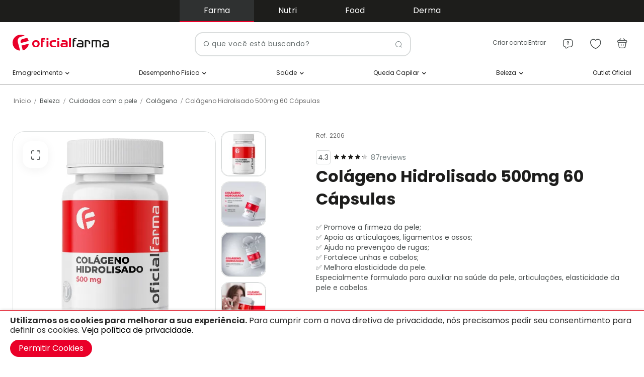

--- FILE ---
content_type: text/html; charset=UTF-8
request_url: https://www.oficialfarma.com.br/colageno-hidrolisado-500mg-30-doses/p
body_size: 34458
content:
 <!doctype html><html lang="pt-BR"><head prefix="og: http://ogp.me/ns# fb: http://ogp.me/ns/fb# product: http://ogp.me/ns/product#"> <meta charset="utf-8"/>
<meta name="title" content="Colágeno Hidrolisado 500mg 60 Cápsulas | Firmeza da pele"/>
<meta name="description" content=" Colágeno Hidrolisado! Apoie a firmeza da pele, saúde das articulações, ossos e fortalecimento de cabelos e unhas. Descubra os benefícios. Acesse já!"/>
<meta name="robots" content="INDEX, FOLLOW"/>
<meta name="viewport" content="width=device-width, initial-scale=1, maximum-scale=1, user-scalable=no"/>
<meta name="format-detection" content="telephone=no"/>
<title>Colágeno Hidrolisado 500mg 60 Cápsulas | Firmeza da pele</title>
<link  rel="stylesheet" type="text/css"  media="all" href="https://www.oficialfarma.com.br/static/version1769677569/frontend/Noble/base/pt_BR/mage/calendar.min.css" />
<link  rel="stylesheet" type="text/css"  media="all" href="https://www.oficialfarma.com.br/static/version1769677569/frontend/Noble/base/pt_BR/css/styles-m.min.css" />
<link  rel="stylesheet" type="text/css"  media="all" href="https://www.oficialfarma.com.br/static/version1769677569/frontend/Noble/base/pt_BR/mage/gallery/gallery.min.css" />
<link  rel="stylesheet" type="text/css"  media="all" href="https://www.oficialfarma.com.br/static/version1769677569/frontend/Noble/base/pt_BR/Mageplaza_Core/css/owl.carousel.min.css" />
<link  rel="stylesheet" type="text/css"  media="all" href="https://www.oficialfarma.com.br/static/version1769677569/frontend/Noble/base/pt_BR/Mageplaza_Core/css/owl.theme.min.css" />
<link  rel="stylesheet" type="text/css"  media="all" href="https://www.oficialfarma.com.br/static/version1769677569/frontend/Noble/base/pt_BR/MestreMage_ShippingQuoteProductPage/css/simularFrete.min.css" />
<link  rel="stylesheet" type="text/css"  media="all" href="https://www.oficialfarma.com.br/static/version1769677569/frontend/Noble/base/pt_BR/Netreviews_Avisverifies/css/netreviews.min.css" />
<link  rel="stylesheet" type="text/css"  media="all" href="https://www.oficialfarma.com.br/static/version1769677569/frontend/Noble/base/pt_BR/css/ProductIcons.min.css" />
<link  rel="stylesheet" type="text/css"  media="all" href="https://www.oficialfarma.com.br/static/version1769677569/frontend/Noble/base/pt_BR/Frenet_Shipping/css/catalog/product/view/quote.min.css" />
<link  rel="stylesheet" type="text/css"  media="screen and (min-width: 768px)" href="https://www.oficialfarma.com.br/static/version1769677569/frontend/Noble/base/pt_BR/css/styles-l.min.css" />
<link  rel="stylesheet" type="text/css"  media="print" href="https://www.oficialfarma.com.br/static/version1769677569/frontend/Noble/base/pt_BR/css/print.min.css" />










<link rel="preload" as="font" crossorigin="anonymous" href="https://www.oficialfarma.com.br/static/version1769677569/frontend/Noble/base/pt_BR/fonts/Poppins/Poppins-Regular.woff2" />
<link rel="preload" as="font" crossorigin="anonymous" href="https://www.oficialfarma.com.br/static/version1769677569/frontend/Noble/base/pt_BR/fonts/Poppins/Poppins-Bold.woff2" />
<link  rel="canonical" href="https://www.oficialfarma.com.br/colageno-hidrolisado-500mg-30-doses/p" />
<link  rel="icon" type="image/x-icon" href="https://www.oficialfarma.com.br/media/favicon/stores/1/favicon-OF.png" />
<link  rel="shortcut icon" type="image/x-icon" href="https://www.oficialfarma.com.br/media/favicon/stores/1/favicon-OF.png" />

<meta name="google-site-verification" content="A9moykpOpC8ke81fuGzA2SWnYZBeaeCs8PwDsbLdCg8" />
<meta name="msvalidate.01" content="F5EBB968046BB72056DB02E7977CA688" />
<!--jhT1CfsZmsGzkpQ9tAOu7BO4N0uN7idt--> 
<!--DTlG5wleT92By4E6uLe4M9CJ80sH6Mgt-->
<!--wkt1CcN5jzorxcOsUi593BaKXXj5MEKX-->

<style>.pwa .hide-pwa { display: none !important; }</style>
<style>.sections.nav-sections .top-bar-wrapper { z-index: 2; }</style>

<style>
body:not(.pwa) .icon-svg-pwa {
    display: none !important;
}
body.pwa .icon-svg-pwa {
    display: inline-block;
    max-width: 32px;
    margin: 0 auto;
    padding: 0 !important;
}
body.pwa .icon-svg-pwa svg {
    height: auto;
    width: 100%;
}
</style> 

<style>
.cms-index-index .page-wrapper { background: white }
.show-terms #search_result { box-sizing: border-box; }
.search-terms-autocomplete { box-sizing: border-box; }
</style>                <link rel="manifest" href="https://www.oficialfarma.com.br/manifest.json">      <meta name="theme-color" media="(prefers-color-scheme: light)" content="#FFFFFF" data-color-scheme="light" />  <meta name="theme-color" media="(prefers-color-scheme: dark)" content="#222222" data-color-scheme="dark" />  <meta name="theme-color" content="#FFFFFF" data-color-scheme="active" /> <meta property="og:type" content="product" /><meta property="og:title" content="Col&#xE1;geno&#x20;Hidrolisado&#x20;500mg&#x20;60&#x20;C&#xE1;psulas" /><meta property="og:image" content="https://www.oficialfarma.com.br/media/catalog/product/c/o/colageno-hidrolisado-v01.jpg?optimize=medium&amp;bg-color=255,255,255&amp;fit=bounds&amp;height=265&amp;width=265&amp;canvas=265:265" /><meta property="og:description" content="&#x2705;&#x20;Promove&#x20;a&#x20;firmeza&#x20;da&#x20;pele&#x3B;&#x0D;&#x0A;&#x2705;&#x20;Apoia&#x20;as&#x20;articula&#xE7;&#xF5;es,&#x20;ligamentos&#x20;e&#x20;ossos&#x3B;&#x0D;&#x0A;&#x2705;&#x20;Ajuda&#x20;na&#x20;preven&#xE7;&#xE3;o&#x20;de&#x20;rugas&#x3B;&#x0D;&#x0A;&#x2705;&#x20;Fortalece&#x20;unhas&#x20;e&#x20;cabelos&#x3B;&#x0D;&#x0A;&#x2705;&#x20;Melhora&#x20;elasticidade&#x20;da&#x20;pele.&#x0D;&#x0A;Especialmente&#x20;formulado&#x20;para&#x20;auxiliar&#x20;na&#x20;sa&#xFA;de&#x20;da&#x20;pele,&#x20;articula&#xE7;&#xF5;es,&#x20;elasticidade&#x20;da&#x20;pele&#x20;e&#x20;cabelos." /><meta property="og:url" content="https://www.oficialfarma.com.br/colageno-hidrolisado-500mg-30-doses/p" /> <meta property="product:price:amount" content="23.4"/> <meta property="product:price:currency" content="BRL"/> 
<!-- Google Tag Manager -->
<script>(function(w,d,s,l,i){w[l]=w[l]||[];w[l].push({'gtm.start':
new Date().getTime(),event:'gtm.js'});var f=d.getElementsByTagName(s)[0],
j=d.createElement(s),dl=l!='dataLayer'?'&l='+l:'';j.async=true;j.src=
'https://www.googletagmanager.com/gtm.js?id='+i+dl;f.parentNode.insertBefore(j,f);
})(window,document,'script','dataLayer','GTM-PFLXQVT');</script>
<!-- End Google Tag Manager -->
</head><body data-container="body" data-mage-init='{"loaderAjax": {}, "loader": { "icon": "https://www.oficialfarma.com.br/static/version1769677569/frontend/Noble/base/pt_BR/images/loader-2.gif"}}' id="html-body" itemtype="http://schema.org/Product" itemscope="itemscope" class="catalog-product-view product-colageno-hidrolisado-500mg-30-doses page-layout-1column"> <p class="transition-loader-wrapper"> <svg width="293" height="47" viewBox="0 0 293 47" fill="none" xmlns="http://www.w3.org/2000/svg"><path d="M80.3 19.8C82 21.9 82.8 24.4 82.8 27.5C82.8 34.2 78.4 38.3 71.3 38.3C64.2 38.3 60 34.2 60 27.2C60 20.4 64.5 16.2 71.5 16.2C75.4 16.2 78.4 17.5 80.3 19.8ZM66.1 27.4C66.1 31.6 68 33.8 71.5 33.8C75 33.8 76.8 31.6 76.8 27.2C76.8 22.9 75 20.8 71.4 20.8C67.8 20.8 66.1 23 66.1 27.4Z" fill="#E40521"/><path d="M86.1 16.5V15.2C86.1 10.5 88 8.5 92.3 8.5H99.6V13.1H94.5C92.7 13.1 92 13.8 92 15.5V16.5H97.2V21.1H92V38H86.1V21.1V16.5Z" fill="#E40521"/><path d="M103.8 8.59998H109.7V14.3H103.8V8.59998ZM109.7 16.5V38H103.8V16.5H109.7Z" fill="#E40521"/><path d="M132.5 21.1H125.4C121 21.1 119.1 22.9 119.1 27.3C119.1 29.6 119.9 31.4 121.4 32.4C122.5 33.2 123.7 33.5 126.1 33.5H132.5V38.1H124.4C120.1 38.1 117.8 37.3 115.9 35.1C114 33 113.1 30.5 113.1 27.2C113.1 23.4 114.2 20.5 116.4 18.6C118.2 17.1 120.4 16.5 124.4 16.5H132.5V21.1Z" fill="#E40521"/><path d="M136.8 8.59998H142.7V14.3H136.8V8.59998ZM142.8 16.5V38H136.9V16.5H142.8Z" fill="#E40521"/><path d="M172.4 38V8.5H178.3V38H172.4Z" fill="#E40521"/><path d="M167.9 21.6C167.2 19.4 165.6 17.7 163.7 17.1C162.3 16.7 161.5 16.6 157.9 16.6H150.3V21.2H157.9C161.5 21.2 162.4 22 162.4 25H155.2C153 25 151.3 25.2 150.3 25.5C148 26.3 146.4 28.7 146.4 31.7C146.4 33.9 147.3 35.8 148.9 36.9C150.2 37.9 151.3 38 155.9 38H165.4C167 38 168.4 36.7 168.4 35V25.9C168.4 23.6 168.3 22.8 167.9 21.6ZM155.6 33.4C153.3 33.4 152.4 32.9 152.4 31.5C152.4 30.6 152.9 29.9 153.7 29.6C154.2 29.5 154.2 29.5 155.6 29.5H162.4V33.4H155.6Z" fill="#E40521"/><path d="M184.6 16.5V15.5C184.6 10.6 186.7 8.5 191.6 8.5H197.1V11.9H192.2C189.5 11.9 188.9 12.5 188.9 15.3V16.5H194.3V19.9H188.9V38H184.6V19.9V16.5Z" fill="black"/><path d="M227.5 16.5C231.1 16.5 232.8 16.9 234.1 18.1C235.4 19.2 235.8 20.8 235.8 24.1V26.2H231.8V24.1C231.8 21 230.9 20.1 227.9 20.1H226.2V38H222V16.5H227.5Z" fill="black"/><path d="M259.1 16.5C264.4 16.5 265.3 16.7 266.9 18C268.5 19.3 269 21 269 24.7V38H264.7V24.7C264.7 21.1 263.5 19.9 259.8 19.9H256.5V38H252.2V19.9H244.2V38H240V16.5H259.1Z" fill="black"/><path d="M291 18.5C289.8 17 288 16.5 284.2 16.5H275.5V19.9H283.2C287.5 19.9 288.1 20.5 288.1 24.9H280.5C277.8 24.9 276.3 25.2 275.2 25.8C273.4 26.8 272.4 29 272.4 31.6C272.4 33.7 273.2 35.5 274.6 36.6C276.1 37.7 277.3 38 281.5 38H290.3C291.5 38 292.4 37 292.4 35.9V24.4C292.4 21.2 292.1 19.8 291 18.5ZM281 34.6C278 34.6 276.8 33.8 276.8 31.5C276.8 29.2 277.9 28.3 281 28.3H288.2V34.6H281Z" fill="black"/><path d="M216.6 18.5C215.4 17 213.6 16.5 209.8 16.5H201.1V19.9H208.8C213.1 19.9 213.7 20.5 213.7 24.9H206C203.3 24.9 201.8 25.2 200.7 25.8C198.9 26.8 197.9 29 197.9 31.6C197.9 33.7 198.7 35.5 200.1 36.6C201.6 37.7 202.8 38 207 38H215.8C217 38 217.9 37 217.9 35.9V24.4C217.9 21.2 217.6 19.8 216.6 18.5ZM206.5 34.6C203.5 34.6 202.3 33.8 202.3 31.5C202.3 29.2 203.4 28.3 206.5 28.3H213.7V34.6H206.5Z" fill="black"/><path d="M23.2 20C23.2 20.8 23.4 21.6 23.6 22.3L24.1 24.1L46.4 18.3C45.7 14.9 44.2 11.8 42.1 9.09998L28.4 12.7C25.4 13.6 23.2 16.6 23.2 20Z" fill="#E40521"/><path d="M25.9 31.5L29.6 45.6C38.6 43.2 45.5 35.5 46.7 26.1L25.9 31.5Z" fill="#E40521"/><path d="M15.6 22.1C15.2 20.8 14.9 19.3 14.9 17.8C14.9 12.1 18.8 7.29996 24.2 5.89996L35.1 3.09998C31.7 1.19998 27.8 0.0999756 23.7 0.0999756C10.9 0.0999756 0.5 10.5 0.5 23.3C0.5 35.5 9.89999 45.5 21.9 46.4L16 23.7C15.9 23.1 15.7 22.6 15.6 22.1Z" fill="#E40521"/></svg> <span class="loader-transition"></span></p><style> @keyframes animationLoaderOF { 0% {background-position:-150% 0,-150% 0} 66% {background-position: 250% 0,-150% 0} 100% {background-position: 250% 0, 250% 0} } .transition-loader-wrapper, .transition-loader-wrapper svg, .transition-loader-wrapper .loader-transition { display: none; } .pwa .transition-loader-wrapper { width: 100%; position: fixed; height: 100vh; top: 0; visibility: visible; z-index: 9999; background: #f5f5f5; display: flex; flex-direction: column; justify-content: center; align-items: center; } .pwa.start-transition .transition-loader-wrapper { top: 0; } .pwa.end-transition .transition-loader-wrapper { top: -150%; transition: top .3s; } .pwa .transition-loader-wrapper svg { width: 190px; margin: 0 auto; position: relative; display: block; } .pwa .transition-loader-wrapper .loader-transition { --c: no-repeat linear-gradient(#E40521 0 0); animation: animationLoaderOF 3s infinite; background: var(--c),var(--c), #cdcdcd; background-size: 60% 100%; display: block; height: 4px; width: 130px; } body.checkout-index-index.pwa .transition-loader-wrapper, body.checkout-index-index.pwa .transition-loader-wrapper svg, body.checkout-index-index.pwa .transition-loader-wrapper .loader-transition { display: none !important; }</style><!-- Google Tag Manager (noscript) -->
<noscript><iframe src="https://www.googletagmanager.com/ns.html?id=GTM-PFLXQVT"
height="0" width="0" style="display:none;visibility:hidden"></iframe></noscript>
<!-- End Google Tag Manager (noscript) -->              <div class="cookie-status-message" id="cookie-status">The store will not work correctly when cookies are disabled.</div>     <noscript><div class="message global noscript"><div class="content"><p><strong>O JavaScript parece estar desabilitado no seu navegador.</strong> <span> Para ter uma melhor experiência em nosso site, certifique-se de ativar o javascript em seu navegador.</span></p></div></div></noscript>     <div role="alertdialog" tabindex="-1" class="message global cookie" id="notice-cookie-block" style="display: none;"><div role="document" class="content" tabindex="0"><p><strong>Utilizamos os cookies para melhorar a sua experiência.</strong> <span>Para cumprir com a nova diretiva de privacidade, nós precisamos pedir seu consentimento para definir os cookies.</span> <a href="https://www.oficialfarma.com.br/politica-de-privacidade/"><span>Veja política de privacidade.</span></a></p><div class="actions"><button id="btn-cookie-allow" class="action allow primary"><span>Permitir Cookies</span></button></div></div></div>   <script data-type="text/x-magento-template">
(function() {
    var userAgents = ["com.oficialfarma.app","OficialFarma"];
    var params = new URLSearchParams(window.location.search);

    
    var httpAgent = window.navigator.userAgent;
    var sessionAgent = localStorage.getItem('pwa-user-agent');
    var paramAgent = params.get('pwa');
    var detectedBy = 'NONE';

    
    if (paramAgent && sessionAgent) {
        sessionAgent = null;
    }

    
    var detectedUserAgent = '';
    for (var userAgent of userAgents) {
        if (httpAgent && httpAgent.includes(userAgent)) {
            detectedBy = 'HTTP';
            detectedUserAgent = httpAgent;
            break;
        } else if (paramAgent && paramAgent.includes(userAgent)) {
            detectedBy = 'PARAMETER';
            detectedUserAgent = paramAgent;
            break;
        } else if (sessionAgent && sessionAgent.includes(userAgent)) {
            detectedBy = 'SESSION';
            detectedUserAgent = sessionAgent;
            break;
        }
    }

    
    if (detectedUserAgent && detectedBy !== 'HTTP') {
        localStorage.setItem('pwa-user-agent', detectedUserAgent);
    } else {
        localStorage.removeItem('pwa-user-agent');
    }

    
    if (detectedUserAgent) {
        document.body.classList.add('pwa');
    } else {
        document.body.classList.remove('pwa');
    }

    
    var lastDetectedBy = localStorage.getItem('pwa-detected-by');
    if( lastDetectedBy !== detectedBy ){
        localStorage.setItem('pwa-detected-by', detectedBy);
        localStorage.setItem('pwa-require-sync', 1);
    }
})();</script> <script exclude-this-tag="text/x-magento-template">
window.addEventListener('load', () => {
    if ('serviceWorker' in navigator) {
                    navigator.serviceWorker
                .register('https://www.oficialfarma.com.br/service-worker.js')
                .catch(err => {
                    console.warn('Service worker registration failed: ', err);
                });
         }
});</script>   <script data-type="text/x-magento-template">
(function() {
    var mainStoreCode = "default";
    var mainStoreUrl = "https://www.oficialfarma.com.br/";
    var currentStoreCode = "default";
    var currentStoreUrl = "https://www.oficialfarma.com.br/";
    var syncStartUrl = "https://www.oficialfarma.com.br/multistore/sync/retrieve/";
    var urlParams = new URLSearchParams(window.location.search);

    /**
     * Return the current URL encoded in base64
     * Also remove the sync parameters to avoid loops
     * @return {String}
     */
    var getEncodedBackUrl = function(){
        var backUrl = new URL(window.location.href);
            backUrl.searchParams.delete('sync');
            backUrl.searchParams.delete('from');

        return btoa(backUrl.toString()).replace('+/=', '-_,');
    }

    /**
     * Return the sync URL based on current parameters
     * @return {String}
     */
    var getSyncUrl = function() {
        var fromStoreCode = urlParams.get('from');
        var targetStoreCode = currentStoreCode;

        
        
        if (targetStoreCode === mainStoreCode) {
            fromStoreCode = currentStoreCode;
            targetStoreCode = urlParams.get('from');
        }

        var syncUrl = new URL(syncStartUrl);
        syncUrl.searchParams.set('_', new Date().getTime());
        syncUrl.searchParams.set('back', getEncodedBackUrl());

        
        
        var involvedStores = [fromStoreCode, targetStoreCode];
        var isSingleStep = involvedStores.includes(mainStoreCode);

        if (isSingleStep) {
            syncUrl.searchParams.set('from', fromStoreCode);
            syncUrl.searchParams.set('target', targetStoreCode);
        } else {
            syncUrl.searchParams.set('from', mainStoreCode);
            syncUrl.searchParams.set('target', fromStoreCode);
            syncUrl.searchParams.set('to', targetStoreCode);
        }

        return syncUrl.toString();
    }

    if (urlParams.has('sync') && urlParams.has('from')) {
        window.location.href = getSyncUrl();
    }

    document.addEventListener('click', function(event) {

        
        var target = event.target.closest('a');
        if (!target || !target.href) {
            return;
        }

        
        
        var valid = [
            target.href.startsWith('javascript:'),
            target.href.startsWith('#'),
            target.href.startsWith(window.location.origin)
        ].includes(true) === false;

        
        if (valid) {
            var url = new URL(target.href);
            url.searchParams.set('sync', '1');
            url.searchParams.set('from', currentStoreCode);
            target.href = url.toString();
        }

    });
})();</script>   <script type="text/javascript" data-type="text/x-magento-template">
(function(window, document) {
    var STORAGE_KEY = 'preferred-color-scheme';
    var VALID_OPTIONS = ['light', 'dark', 'auto'];
    var THEME_COLORS = {
        light: '\u0023FFFFFF',
        dark: '\u0023222222'
    };
    var colorSchemeMedia = window.matchMedia ? window.matchMedia('(prefers-color-scheme: dark)') : null;

    function forEachOption(callback) {
        var options = document.querySelectorAll('label[data-color-scheme-option] input[type="radio"]');
        if (!options || !options.length) {
            return;
        }

        Array.prototype.forEach.call(options, callback);
    }

    function getStoredPreference() {
        try {
            return window.localStorage.getItem(STORAGE_KEY);
        } catch (error) {
            return null;
        }
    }

    function setStoredPreference(value) {
        try {
            window.localStorage.setItem(STORAGE_KEY, value);
        } catch (error) {
            
        }
    }

    function applyColorScheme(colorTheme) {
        var root = document.documentElement;
        var body = document.body;

        if (body) {
            body.setAttribute('data-color-scheme', colorTheme);
            body.classList.remove('light', 'dark');
            body.classList.add(colorTheme);
        }

        if (root) {
            root.setAttribute('data-color-scheme', colorTheme);
        }
    }

    function updateThemeColorMeta(colorTheme) {
        var meta = document.querySelector('meta[name="theme-color"][data-color-scheme="active"]');
        if (meta && THEME_COLORS[colorTheme]) {
            meta.setAttribute('content', THEME_COLORS[colorTheme]);
        }
    }

    
    window.setPageColorScheme = function() {
        var prefersDark = colorSchemeMedia ? colorSchemeMedia.matches : false;
        var preferredColorScheme = getStoredPreference();
        var colorTheme;

        if (!preferredColorScheme) {
            colorTheme = 'light';
        } else if (preferredColorScheme === 'auto') {
            colorTheme = prefersDark ? 'dark' : 'light';
        } else {
            colorTheme = preferredColorScheme;
        }

        applyColorScheme(colorTheme);
        updateThemeColorMeta(colorTheme);

        var checkedValue = preferredColorScheme || 'light';
        forEachOption(function(option) {
            option.checked = option.value === checkedValue;
        });
    };

    
    window.setPreferredColorScheme = function(colorSchemeValue) {
        if (VALID_OPTIONS.indexOf(colorSchemeValue) === -1) {
            return;
        }

        setStoredPreference(colorSchemeValue);
        window.setPageColorScheme();
    };

    
    if (colorSchemeMedia && colorSchemeMedia.addEventListener) {
        colorSchemeMedia.addEventListener('change', function() {
            var preferredColorScheme = getStoredPreference();
            if (!preferredColorScheme || preferredColorScheme === 'auto') {
                window.setPageColorScheme();
            }
        });
    } else if (colorSchemeMedia && colorSchemeMedia.addListener) {
        colorSchemeMedia.addListener(function() {
            var preferredColorScheme = getStoredPreference();
            if (!preferredColorScheme || preferredColorScheme === 'auto') {
                window.setPageColorScheme();
            }
        });
    }

    
    document.addEventListener('keyup', function(event) {
        if (event.ctrlKey && event.which == 73 && !event.shiftKey) { 
            var isDark = document.body && document.body.classList.contains('dark');
            var invertedColor = isDark ? 'light' : 'dark';
            window.setPreferredColorScheme(invertedColor);
        }

        if (event.ctrlKey && event.shiftKey && event.which == 73) { 
            window.setPreferredColorScheme('auto');
        }
    }, false);

    
    window.addEventListener('pageshow', function() {
        window.setPageColorScheme();
    });

    
    window.addEventListener('DOMContentLoaded', function() {
        window.setPageColorScheme();
    });

    
    window.setPageColorScheme();

})(window, document);</script><div class="page-wrapper">  <header class="page-header"> <div class="top-bar-wrapper"><div class="top-bar-container">   <nav class="switcher"><ul class="switcher__list">  <li class="switcher__item "> <div class="stores-switcher" > 
<a rel="nofollow" title="farmacia de manipulação" href="https://www.oficialfarma.com.br" style="color:#ffffff;">Farma</a>
<a rel="nofollow" title="Suplementos" href="https://www.oficialnutri.com" style="color:#ffffff;">Nutri</a>
<a rel="nofollow" title="Marmitas" href="https://www.oficialfood.com" style="color:#ffffff;">Food</a>
<a rel="nofollow" title="Dermocosmeticos" href="https://www.oficialderma.com.br" style="color:#ffffff;">Derma</a>
</div>  </li> </ul></nav> <div class="middle-message"></div></div></div><div class="header content">  <a class="logo " href="https://www.oficialfarma.com.br" title="" aria-label="store logo"><img src="https://www.oficialfarma.com.br/static/version1769677569/frontend/Noble/base/pt_BR/images/logo.svg" title="" alt="" width="200"  /></a> <div class="minicart-link minicart-wrapper"><button class="action showcart" title="Meu&#x20;carrinho" rel="nofollow" href="https://www.oficialfarma.com.br/checkout/cart/" data-bind="scope: 'minicart_content'"><span class="text">Meu carrinho</span> <span class="counter qty empty" data-bind="css: { empty: !!getCartParam('summary_count') == false && !isLoading() }, blockLoader: isLoading"><span class="counter-number"><!-- ko if: getCartParam('summary_count') --><!-- ko text: getCartParam('summary_count').toLocaleString(window.LOCALE) --><!-- /ko --><!-- /ko --></span> <span class="counter-label"><!-- ko if: getCartParam('summary_count') --><!-- ko text: getCartParam('summary_count').toLocaleString(window.LOCALE) --><!-- /ko --><!-- ko i18n: 'items' --><!-- /ko --><!-- /ko --></span></span></button></div>  <div class="wishlist-header"><a href="/wishlist/"><span class="wishlist-icon"></span></a></div><div class="helper-menu"> <ul data-bind='mageInit: {"menu":{"responsive":true, "expanded":true, "delay": 200, "position":{"my":"center top","at":"center top+30"}}}' class="header-menu-item"><li class="level0 level-top parent ui-menu-item"><p><span class="logged-in"></span></p><ul class="level0 submenu ui-menu ui-widget ui-widget-content ui-corner-all">   <nav class="helper-header-menu"><ul class="helper-header-menu__list">  <li class="helper-header-menu__item  helper-center">  <a href="https://www.oficialfarma.com.br/faq" class="helper-header-menu__link" data-menu="menu-6513" ><span>Central de ajuda</span></a>   </li> </ul></nav></ul></li></ul></div><div data-bind="scope: 'customer'"><div class="header-menu" data-bind="scope: 'customer', css: { 'logged-in': customer().fullname, 'not-logged-in': !customer().fullname }"><!-- ko if: customer().fullname --> <nav class="header-navigation desktop" data-action="navigation"><ul id="menu" data-bind='mageInit: {"menu":{"responsive":true, "expanded":true, "delay": 200, "position":{"my":"center top","at":"center top+30"}}}' class="header-menu-item"><li class="level0 level-top parent ui-menu-item"><p data-bind="scope: 'customer'"><span class="logged-in" data-bind="text: customer().fullname"></span></p><ul class="level0 submenu ui-menu ui-widget ui-widget-content ui-corner-all"><div data-bind="scope: 'customer'" class="customer-content-info"><!-- ko if: customer().fullname --><span class="customer-name" data-bind="text: customer().fullname"></span> <!-- BLOCK header.reward.info --><!-- /BLOCK header.reward.info -->     <nav class="header-logged-in"><ul class="header-logged-in__list">  <li class="header-logged-in__item  my-account">  <a href="/customer/account/index/" class="header-logged-in__link" data-menu="menu-6495" ><span>Minha conta</span></a>   </li>   <li class="header-logged-in__item  my-orders">  <a href="/sales/order/history/" class="header-logged-in__link" data-menu="menu-6498" ><span>Meus pedidos</span></a>   </li>   <li class="header-logged-in__item  my-wishlist">  <a href="/wishlist/" class="header-logged-in__link" data-menu="menu-6501" ><span>Favoritos</span></a>   </li>   <li class="header-logged-in__item  my-addresses">  <a href="/customer/address/" class="header-logged-in__link" data-menu="menu-6504" ><span>Endereços</span></a>   </li>   <li class="header-logged-in__item  my-cashback">  <a href="/reward/customer/info/" class="header-logged-in__link" data-menu="menu-6507" ><span>Cashback</span></a>   </li> </ul></nav> <p><a rel="nofollow" data-bind='attr: {href: "/customer/account/logout/referer/" + btoa(window.location.href).replace("+/=", "-_,")}'><span class="logout">Sair</span></a></p><!-- /ko --><!-- ko ifnot: customer().fullname --><div class="guest-menu-links"><ul class="header-guest__list"><li> <a rel="nofollow" data-bind='attr: {href: "/customer/account/login/referer/" + btoa(window.location.href).replace("+/=", "-_,")}'>Entrar</a></li> <li> <a rel="nofollow" data-bind='attr: {href: "/customer/account/create/referer/" + btoa(window.location.href).replace("+/=", "-_,")}'>Criar conta</a></li></ul></div><!-- /ko --></div> </ul></li></ul></nav> <!-- /ko --><div data-bind="scope: 'customer'" class="main-menu-header-links"><!-- ko ifnot: customer().fullname --><div class="header-account not-logged-in"><a rel="nofollow" data-bind='attr: {href: "/customer/account/create/referer/" + btoa(window.location.href).replace("+/=", "-_,")}'>Criar conta</a> <span class="vertical-separator"></span> <a rel="nofollow" data-bind='attr: {href: "/customer/account/login/referer/" + btoa(window.location.href).replace("+/=", "-_,")}'>Entrar</a></div><!-- /ko --></div></div></div>    <div class="block block-search"><div class="block block-title"><strong>Pesquisa</strong></div><div class="block block-content"><form class="form minisearch" id="search_mini_form" action="https://www.oficialfarma.com.br/catalogsearch/result/" method="get"><div class="field search"><label class="label" for="search" data-role="minisearch-label"><span>Pesquisa</span></label> <div class="control"><input id="search" type="text" name="q" value="" placeholder="O que você está buscando?" class="input-text" maxlength="128" role="combobox" aria-expanded="false" aria-controls="search-suggestions" aria-haspopup="listbox" aria-autocomplete="both" autocomplete="off" data-block="autocomplete-form"/><button type="button" class="close-btn" id="close-search-btn"><span class="icon-Close_round"></span></button> <div id="search_autocomplete" class="search-autocomplete"><div id="search_result"></div></div></div></div><div class="actions"><button type="submit" title="Pesquisa" class="action search"><span>Pesquisa</span></button></div></form></div></div>  <div class="top-navigation-tabbar"><div class="navigation-tabbar-area"><div data-action="toggle-nav" class="navigation-tabbar-item navigation-tabbar-item-menu"><a class="navigation-tabbar-item-link" href="#" title="Menu"><span class="icon-menu"></span></a></div><div class="header-navigation mobile navigation-tabbar-item" data-bind='mageInit: { "collapsible": { "active": false, "openedState": "inactive", "animate": { "duration": 200, "easing": "easeOutCubic" } } }'><div data-role="title"><p class="customer-icon" data-bind="scope: 'customer'"><span class="logged-in"></span></p></div><div data-role="content" style="display: none;"><ul class="ui-menu mobile-submenu"><div data-bind="scope: 'customer'" class="customer-content-info"><!-- ko if: customer().fullname --><span class="customer-name" data-bind="text: customer().fullname"></span>  <!-- BLOCK top.navigation.reward.info --><!-- /BLOCK top.navigation.reward.info -->    <nav class="header-logged-in"><ul class="header-logged-in__list">  <li class="header-logged-in__item  my-account">  <a href="/customer/account/index/" class="header-logged-in__link" data-menu="menu-6495" ><span>Minha conta</span></a>   </li>   <li class="header-logged-in__item  my-orders">  <a href="/sales/order/history/" class="header-logged-in__link" data-menu="menu-6498" ><span>Meus pedidos</span></a>   </li>   <li class="header-logged-in__item  my-wishlist">  <a href="/wishlist/" class="header-logged-in__link" data-menu="menu-6501" ><span>Favoritos</span></a>   </li>   <li class="header-logged-in__item  my-addresses">  <a href="/customer/address/" class="header-logged-in__link" data-menu="menu-6504" ><span>Endereços</span></a>   </li>   <li class="header-logged-in__item  my-cashback">  <a href="/reward/customer/info/" class="header-logged-in__link" data-menu="menu-6507" ><span>Cashback</span></a>   </li> </ul></nav> <p><a rel="nofollow" data-bind='attr: {href: "/customer/account/logout/referer/" + btoa(window.location.href).replace("+/=", "-_,")}'><span class="logout">Sair</span></a></p><!-- /ko --><!-- ko ifnot: customer().fullname --><div class="guest-menu-links"><ul class="header-guest__list"><li> <a rel="nofollow" data-bind='attr: {href: "/customer/account/login/referer/" + btoa(window.location.href).replace("+/=", "-_,")}'>Entrar</a></li> <li> <a rel="nofollow" data-bind='attr: {href: "/customer/account/create/referer/" + btoa(window.location.href).replace("+/=", "-_,")}'>Criar conta</a></li></ul></div><!-- /ko --></div> </ul></div></div><div class="navigation-tabbar-item navigation-tabbar-item-search" id="search-trigger"><span class="icon-search"></span></div><div class="navigation-tabbar-item navigation-tabbar-item-cart"><button class="action showcart navigation-tabbar-item-link no-redirect" title="Carrinho"><span class="icon-bag-icon"></span> <span class="counter"></span></button></div></div></div>   <nav class="main-menu"><ul class="main-menu__list">  <li class="main-menu__item  main-menu__item--parent">  <a href="https://www.oficialfarma.com.br/emagrecimento" class="main-menu__link" data-menu="menu-704" ><span>Emagrecimento</span></a>     <ul  class="main-menu__inner-list main-menu__inner-list--level1" data-menu="menu-704">  <li  class="main-menu__inner-item main-menu__inner-item--level1 main-menu__inner-item--parent">  <div class="main-menu__inner-link" data-menu="menu-4993">    <ul  class="main-menu__inner-list main-menu__inner-list--level2" data-menu="menu-4993">  <li  class="main-menu__inner-item main-menu__inner-item--level2">  <a href="https://www.oficialfarma.com.br/emagrecimento/acelerar-o-metabolismo" class="main-menu__inner-link" data-menu="menu-4999" ><span>Acelerar o metabolismo</span></a>   </li>   <li  class="main-menu__inner-item main-menu__inner-item--level2">  <a href="https://www.oficialfarma.com.br/emagrecimento/detox" class="main-menu__inner-link" data-menu="menu-5776" ><span>Detox</span></a>   </li>   <li  class="main-menu__inner-item main-menu__inner-item--level2">  <a href="https://www.oficialfarma.com.br/emagrecimento/dieta" class="main-menu__inner-link" data-menu="menu-6212" ><span>Dieta</span></a>   </li>   <li  class="main-menu__inner-item main-menu__inner-item--level2">  <a href="https://www.oficialfarma.com.br/emagrecimento/dieta/inibir-apetite" class="main-menu__inner-link" data-menu="menu-6218" ><span>Inibir apetite</span></a>   </li>   <li  class="main-menu__inner-item main-menu__inner-item--level2">  <a href="https://www.oficialfarma.com.br/emagrecimento/diureticos" class="main-menu__inner-link" data-menu="menu-5779" ><span>Diuréticos</span></a>   </li>   <li  class="main-menu__inner-item main-menu__inner-item--level2">  <a href="https://www.oficialfarma.com.br/emagrecimento/gordura-localizada" class="main-menu__inner-link" data-menu="menu-5782" ><span>Gordura localizada</span></a>   </li> </ul> </div></li>   <li  class="main-menu__inner-item main-menu__inner-item--level1 main-menu__inner-item--parent">  <div class="main-menu__inner-link" data-menu="menu-5008">    <ul  class="main-menu__inner-list main-menu__inner-list--level2" data-menu="menu-5008">  <li  class="main-menu__inner-item main-menu__inner-item--level2">  <a href="https://www.oficialfarma.com.br/emagrecimento/dieta/bloqueador-de-carboidratos" class="main-menu__inner-link" data-menu="menu-5785" ><span>Bloqueador de carboidratos</span></a>   </li>   <li  class="main-menu__inner-item main-menu__inner-item--level2">  <a href="https://www.oficialfarma.com.br/emagrecimento/dieta/bloqueador-de-gorduras" class="main-menu__inner-link" data-menu="menu-5788" ><span>Bloqueador de gorduras</span></a>   </li>   <li  class="main-menu__inner-item main-menu__inner-item--level2">  <a href="https://www.oficialfarma.com.br/emagrecimento/dieta/vontade-de-doces" class="main-menu__inner-link" data-menu="menu-5791" ><span>Diminuir a vontade de comer doces</span></a>   </li>   <li  class="main-menu__inner-item main-menu__inner-item--level2">  <a href="https://www.oficialfarma.com.br/emagrecimento/dieta/inibir-apetite" class="main-menu__inner-link" data-menu="menu-5794" ><span>Inibidor de apetite</span></a>   </li> </ul> </div></li>   <li  class="main-menu__inner-item main-menu__inner-item--level1 main-menu__inner-item--parent">  <div class="main-menu__inner-link" data-menu="menu-2341">    <ul  class="main-menu__inner-list main-menu__inner-list--level2" data-menu="menu-2341">  <li  class="main-menu__inner-item main-menu__inner-item--level2">  <a href="https://www.oficialfarma.com.br/emagrecimento/remedios-para-emagrecer" class="main-menu__inner-link" data-menu="menu-5026" ><span>Produtos para  emagrecer</span></a>   </li>   <li  class="main-menu__inner-item main-menu__inner-item--level2">  <a href="https://www.oficialfarma.com.br/emagrecimento/termogenico" class="main-menu__inner-link" data-menu="menu-3570" ><span>Termogênico</span></a>   </li>   <li  class="main-menu__inner-item main-menu__inner-item--level2">  <a href="https://www.oficialfarma.com.br/emagrecimento/termogenico/sem-cafeina" class="main-menu__inner-link" data-menu="menu-5797" ><span>Termogênico sem cafeína</span></a>   </li>   <li  class="main-menu__inner-item main-menu__inner-item--level2">  <a href="https://www.oficialfarma.com.br/emagrecimento/termogenico/com-cafeina" class="main-menu__inner-link" data-menu="menu-5800" ><span>Termogênico com cafeína</span></a>   </li> </ul> </div></li>   <li  class="main-menu__inner-item main-menu__inner-item--level1 main-menu__inner-item--parent">  <div class="main-menu__inner-link" data-menu="menu-3983">    <ul  class="main-menu__inner-list main-menu__inner-list--level2" data-menu="menu-3983">  <li  class="main-menu__inner-item main-menu__inner-item--level2"> <span style="color: red;"><b>Melhores Avaliados</b></span>  </li>   <li  class="main-menu__inner-item main-menu__inner-item--level2">  <a href="https://www.oficialfarma.com.br/termogenico-abelhinha-120-capsulas/p" class="main-menu__inner-link" data-menu="menu-2623" ><span>Termogênico Abelhinha</span></a>   </li>   <li  class="main-menu__inner-item main-menu__inner-item--level2">  <a href="https://www.oficialfarma.com.br/fome-control-black/p" class="main-menu__inner-link" data-menu="menu-2626" ><span>Fome Control (Inibidor de fome)</span></a>   </li>   <li  class="main-menu__inner-item main-menu__inner-item--level2">  <a href="https://www.oficialfarma.com.br/diuretik-black/p" class="main-menu__inner-link" data-menu="menu-2629" ><span>Diuretik</span></a>   </li>   <li  class="main-menu__inner-item main-menu__inner-item--level2">  <a href="https://www.oficialfarma.com.br/okralintm-controle-da-absorc-o-de-gordura-600mg-30-capsulas/p" class="main-menu__inner-link" data-menu="menu-2635" ><span>Okralin</span></a>   </li>   <li  class="main-menu__inner-item main-menu__inner-item--level2">  <a href="https://www.oficialfarma.com.br/morosil-500mg-60-capsulas-com-selo-de-autenticidade/p" class="main-menu__inner-link" data-menu="menu-3657" ><span>Morosil</span></a>   </li> </ul> </div></li> </ul> </li>   <li class="main-menu__item  main-menu__item--parent">  <a href="https://www.oficialfarma.com.br/desempenho-fisico" class="main-menu__link"  data-menu="menu-169" ><span>Desempenho Físico</span></a>     <ul  class="main-menu__inner-list main-menu__inner-list--level1" data-menu="menu-169">  <li  class="main-menu__inner-item main-menu__inner-item--level1 main-menu__inner-item--parent">  <div class="main-menu__inner-link" data-menu="menu-3660">    <ul  class="main-menu__inner-list main-menu__inner-list--level2" data-menu="menu-3660">  <li  class="main-menu__inner-item main-menu__inner-item--level2">  <a href="https://www.oficialfarma.com.br/desempenho-fisico/testosterona" class="main-menu__inner-link" data-menu="menu-3669" ><span>Aumento de testosterona</span></a>   </li>   <li  class="main-menu__inner-item main-menu__inner-item--level2">  <a href="https://www.oficialfarma.com.br/desempenho-fisico/vasodilatacao" class="main-menu__inner-link" data-menu="menu-3672" ><span>Vasodilatação</span></a>   </li>   <li  class="main-menu__inner-item main-menu__inner-item--level2">  <a href="https://www.oficialfarma.com.br/desempenho-fisico/massa-muscular" class="main-menu__inner-link" data-menu="menu-3675" ><span>Ganho de massa muscular</span></a>   </li> </ul> </div></li>   <li  class="main-menu__inner-item main-menu__inner-item--level1 main-menu__inner-item--parent">  <div class="main-menu__inner-link" data-menu="menu-3663">    <ul  class="main-menu__inner-list main-menu__inner-list--level2" data-menu="menu-3663">  <li  class="main-menu__inner-item main-menu__inner-item--level2">  <a href="https://www.oficialfarma.com.br/desempenho-fisico/forca" class="main-menu__inner-link" data-menu="menu-4972" ><span>Aumento de força e resistência</span></a>   </li>   <li  class="main-menu__inner-item main-menu__inner-item--level2">  <a href="https://www.oficialfarma.com.br/desempenho-fisico/tpc-terapia-pos-ciclo" class="main-menu__inner-link" data-menu="menu-3684" ><span>TPC  Terapia pós-ciclo</span></a>   </li> </ul> </div></li>   <li  class="main-menu__inner-item main-menu__inner-item--level1 main-menu__inner-item--parent">  <div class="main-menu__inner-link" data-menu="menu-3666">    <ul  class="main-menu__inner-list main-menu__inner-list--level2" data-menu="menu-3666">  <li  class="main-menu__inner-item main-menu__inner-item--level2">  <a href="https://www.oficialfarma.com.br/desempenho-fisico/pre-treino" class="main-menu__inner-link" data-menu="menu-6167" ><span>Pré-treino</span></a>   </li>   <li  class="main-menu__inner-item main-menu__inner-item--level2">  <a href="https://www.oficialfarma.com.br/desempenho-fisico/pos-treino" class="main-menu__inner-link" data-menu="menu-6170" ><span>Pós-treino</span></a>   </li>   <li  class="main-menu__inner-item main-menu__inner-item--level2">  <a href="https://www.oficialfarma.com.br/desempenho-fisico/energia" class="main-menu__inner-link" data-menu="menu-3708" ><span>Energia e disposição</span></a>   </li>   <li  class="main-menu__inner-item main-menu__inner-item--level2">  <a href="https://www.oficialfarma.com.br/desempenho-fisico/definic-o-muscular" class="main-menu__inner-link" data-menu="menu-3711" ><span>Definição muscular</span></a>   </li> </ul> </div></li>   <li  class="main-menu__inner-item main-menu__inner-item--level1 main-menu__inner-item--parent">  <div class="main-menu__inner-link" data-menu="menu-3651">    <ul  class="main-menu__inner-list main-menu__inner-list--level2" data-menu="menu-3651">  <li  class="main-menu__inner-item main-menu__inner-item--level2"> <span style="color: red;"><b>Melhor Avaliados</b></span>  </li>   <li  class="main-menu__inner-item main-menu__inner-item--level2">  <a href="https://www.oficialfarma.com.br/testo-extreme-black/p" class="main-menu__inner-link" data-menu="menu-2638" ><span>Testo Black</span></a>   </li>   <li  class="main-menu__inner-item main-menu__inner-item--level2">  <a href="https://www.oficialfarma.com.br/testo-black-femme/p" class="main-menu__inner-link" data-menu="menu-2641" ><span>Testo Black Femme</span></a>   </li>   <li  class="main-menu__inner-item main-menu__inner-item--level2">  <a href="https://www.oficialfarma.com.br/composto-auxiliar-na-vasodilatacao-forpump-2-0/p" class="main-menu__inner-link" data-menu="menu-2644" ><span>ForPump 2.0 Vasodilatador</span></a>   </li>   <li  class="main-menu__inner-item main-menu__inner-item--level2">  <a href="https://www.oficialfarma.com.br/composto-testosterona-endogena-60-doses/p" class="main-menu__inner-link" data-menu="menu-2647" ><span>Composto Testosterona</span></a>   </li>   <li  class="main-menu__inner-item main-menu__inner-item--level2">  <a href="https://www.oficialfarma.com.br/composto-ganho-de-peso-60-capsulas/p" class="main-menu__inner-link" data-menu="menu-2650" ><span>Composto Ganho de Peso</span></a>   </li> </ul> </div></li> </ul> </li>   <li class="main-menu__item  main-menu__item--parent">  <a href="https://www.oficialfarma.com.br/saude" class="main-menu__link"  data-menu="menu-575" ><span>Saúde</span></a>     <ul  class="main-menu__inner-list main-menu__inner-list--level1" data-menu="menu-575">  <li  class="main-menu__inner-item main-menu__inner-item--level1 main-menu__inner-item--parent">  <div class="main-menu__inner-link" data-menu="menu-2467">    <ul  class="main-menu__inner-list main-menu__inner-list--level2" data-menu="menu-2467">  <li  class="main-menu__inner-item main-menu__inner-item--level2">  <a href="https://www.oficialfarma.com.br/saude/acidos-graxos-omegas" class="main-menu__inner-link" data-menu="menu-2470" ><span>Ômega 3</span></a>   </li>   <li  class="main-menu__inner-item main-menu__inner-item--level2">  <a href="https://www.oficialfarma.com.br/saude/saude-mental/estresse-ansiedade" class="main-menu__inner-link" data-menu="menu-2473" ><span>Ansiedade e estresse</span></a>   </li>   <li  class="main-menu__inner-item main-menu__inner-item--level2">  <a href="https://www.oficialfarma.com.br/saude/antioxidantes" class="main-menu__inner-link" data-menu="menu-2476" ><span>Antioxidantes</span></a>   </li>   <li  class="main-menu__inner-item main-menu__inner-item--level2">  <a href="https://www.oficialfarma.com.br/saude/articulacoes" class="main-menu__inner-link" data-menu="menu-2479" ><span>Articulações</span></a>   </li>   <li  class="main-menu__inner-item main-menu__inner-item--level2">  <a href="https://www.oficialfarma.com.br/saude/aumentar-imunidade" class="main-menu__inner-link" data-menu="menu-2482" ><span>Aumentar imunidade</span></a>   </li>   <li  class="main-menu__inner-item main-menu__inner-item--level2">  <a href="https://www.oficialfarma.com.br/saude/cicatrizantes" class="main-menu__inner-link" data-menu="menu-3909" ><span>Cicatrizantes</span></a>   </li> </ul> </div></li>   <li  class="main-menu__inner-item main-menu__inner-item--level1 main-menu__inner-item--parent">  <div class="main-menu__inner-link" data-menu="menu-2488">    <ul  class="main-menu__inner-list main-menu__inner-list--level2" data-menu="menu-2488">  <li  class="main-menu__inner-item main-menu__inner-item--level2">  <a href="https://www.oficialfarma.com.br/saude/colesterol" class="main-menu__inner-link" data-menu="menu-2491" ><span>Colesterol</span></a>   </li>   <li  class="main-menu__inner-item main-menu__inner-item--level2">  <a href="https://www.oficialfarma.com.br/saude/saude-mental/depress-o" class="main-menu__inner-link" data-menu="menu-2494" ><span>Depressão</span></a>   </li>   <li  class="main-menu__inner-item main-menu__inner-item--level2">  <a href="https://www.oficialfarma.com.br/saude/diabetes" class="main-menu__inner-link" data-menu="menu-2497" ><span>Diabetes</span></a>   </li>   <li  class="main-menu__inner-item main-menu__inner-item--level2">  <a href="https://www.oficialfarma.com.br/saude/digestao-e-refluxo" class="main-menu__inner-link" data-menu="menu-2500" ><span>Digestão e refluxo</span></a>   </li>   <li  class="main-menu__inner-item main-menu__inner-item--level2">  <a href="https://www.oficialfarma.com.br/saude/fibromialgia" class="main-menu__inner-link" data-menu="menu-3912" ><span>Fibromialgia</span></a>   </li>   <li  class="main-menu__inner-item main-menu__inner-item--level2">  <a href="https://www.oficialfarma.com.br/saude/florais-de-bach" class="main-menu__inner-link" data-menu="menu-3915" ><span>Florais de Bach</span></a>   </li> </ul> </div></li>   <li  class="main-menu__inner-item main-menu__inner-item--level1 main-menu__inner-item--parent">  <div class="main-menu__inner-link" data-menu="menu-2506">    <ul  class="main-menu__inner-list main-menu__inner-list--level2" data-menu="menu-2506">  <li  class="main-menu__inner-item main-menu__inner-item--level2">  <a href="https://www.oficialfarma.com.br/saude/dormir-bem" class="main-menu__inner-link" data-menu="menu-2512" ><span>Insônia e dormir bem</span></a>   </li>   <li  class="main-menu__inner-item main-menu__inner-item--level2">  <a href="https://www.oficialfarma.com.br/saude/lactobacilos-e-probioticos" class="main-menu__inner-link" data-menu="menu-2515" ><span>Lactobacilos e probióticos</span></a>   </li>   <li  class="main-menu__inner-item main-menu__inner-item--level2">  <a href="https://www.oficialfarma.com.br/saude/mau-halito" class="main-menu__inner-link" data-menu="menu-2518" ><span>Mau hálito</span></a>   </li>   <li  class="main-menu__inner-item main-menu__inner-item--level2">  <a href="https://www.oficialfarma.com.br/saude/saude-mental/memoria-e-concentrac-o" class="main-menu__inner-link" data-menu="menu-3918" ><span>Memória e concentração</span></a>   </li>   <li  class="main-menu__inner-item main-menu__inner-item--level2">  <a href="https://www.oficialfarma.com.br/saude/menopausa" class="main-menu__inner-link" data-menu="menu-3921" ><span>Menopausa</span></a>   </li> </ul> </div></li>   <li  class="main-menu__inner-item main-menu__inner-item--level1 main-menu__inner-item--parent">  <div class="main-menu__inner-link" data-menu="menu-2527">    <ul  class="main-menu__inner-list main-menu__inner-list--level2" data-menu="menu-2527">  <li  class="main-menu__inner-item main-menu__inner-item--level2">  <a href="https://www.oficialfarma.com.br/saude/micose-e-frieira" class="main-menu__inner-link" data-menu="menu-2886" ><span>Micose e frieira</span></a>   </li>   <li  class="main-menu__inner-item main-menu__inner-item--level2">  <a href="https://www.oficialfarma.com.br/saude/olhos" class="main-menu__inner-link" data-menu="menu-2889" ><span>Olhos</span></a>   </li>   <li  class="main-menu__inner-item main-menu__inner-item--level2">  <a href="https://www.oficialfarma.com.br/saude/ossos" class="main-menu__inner-link" data-menu="menu-2892" ><span>Ossos</span></a>   </li>   <li  class="main-menu__inner-item main-menu__inner-item--level2">  <a href="https://www.oficialfarma.com.br/saude/press-o-alta" class="main-menu__inner-link" data-menu="menu-2895" ><span>Pressão arterial</span></a>   </li>   <li  class="main-menu__inner-item main-menu__inner-item--level2">  <a href="https://www.oficialfarma.com.br/saude/protecao-do-figado" class="main-menu__inner-link" data-menu="menu-3924" ><span>Proteção do fígado</span></a>   </li> </ul> </div></li>   <li  class="main-menu__inner-item main-menu__inner-item--level1 main-menu__inner-item--parent">  <div class="main-menu__inner-link" data-menu="menu-2904">    <ul  class="main-menu__inner-list main-menu__inner-list--level2" data-menu="menu-2904">  <li  class="main-menu__inner-item main-menu__inner-item--level2">  <a href="https://www.oficialfarma.com.br/saude/saude-cardiovascular" class="main-menu__inner-link" data-menu="menu-3888" ><span>Saúde cardiovascular</span></a>   </li>   <li  class="main-menu__inner-item main-menu__inner-item--level2">  <a href="https://www.oficialfarma.com.br/saude/saude-sexual" class="main-menu__inner-link" data-menu="menu-2898" ><span>Saúde sexual</span></a>   </li>   <li  class="main-menu__inner-item main-menu__inner-item--level2">  <a href="https://www.oficialfarma.com.br/saude/tireoide" class="main-menu__inner-link" data-menu="menu-2554" ><span>Tireóide</span></a>   </li>   <li  class="main-menu__inner-item main-menu__inner-item--level2">  <a href="https://www.oficialfarma.com.br/saude/tpm-e-colicas" class="main-menu__inner-link" data-menu="menu-2557" ><span>TPM e cólicas</span></a>   </li>   <li  class="main-menu__inner-item main-menu__inner-item--level2">  <a href="https://www.oficialfarma.com.br/saude/vitaminas-e-minerais" class="main-menu__inner-link" data-menu="menu-2560" ><span>Vitaminas e minerais</span></a>   </li> </ul> </div></li> </ul> </li>   <li class="main-menu__item  main-menu__item--parent">  <a href="https://www.oficialfarma.com.br/cabelo/queda-de-cabelo" class="main-menu__link"  data-menu="menu-4420" ><span>Queda Capilar</span></a>     <ul  class="main-menu__inner-list main-menu__inner-list--level1" data-menu="menu-4420">  <li  class="main-menu__inner-item main-menu__inner-item--level1 main-menu__inner-item--parent">  <div class="main-menu__inner-link" data-menu="menu-2584">    <ul  class="main-menu__inner-list main-menu__inner-list--level2" data-menu="menu-2584">  <li  class="main-menu__inner-item main-menu__inner-item--level2">  <a href="https://www.oficialfarma.com.br/cabelo" class="main-menu__inner-link" data-menu="menu-5809" ><span>Cabelos</span></a>   </li>   <li  class="main-menu__inner-item main-menu__inner-item--level2">  <a href="https://www.oficialfarma.com.br/cabelo/queda-de-cabelo" class="main-menu__inner-link" data-menu="menu-5812" ><span>Queda de cabelo</span></a>   </li>   <li  class="main-menu__inner-item main-menu__inner-item--level2">  <a href="https://www.oficialfarma.com.br/cabelo/suplemento-para-cabelo" class="main-menu__inner-link" data-menu="menu-5815" ><span>Suplementos para cabelo</span></a>   </li>   <li  class="main-menu__inner-item main-menu__inner-item--level2">  <a href="https://www.oficialfarma.com.br/cabelo/crescimento-capilar" class="main-menu__inner-link" data-menu="menu-5818" ><span>Crescimento e volume</span></a>   </li> </ul> </div></li>   <li  class="main-menu__inner-item main-menu__inner-item--level1 main-menu__inner-item--parent">  <div class="main-menu__inner-link" data-menu="menu-2599">    <ul  class="main-menu__inner-list main-menu__inner-list--level2" data-menu="menu-2599">  <li  class="main-menu__inner-item main-menu__inner-item--level2">  <a href="https://www.oficialfarma.com.br/barba/fortalecimento-dos-fios" class="main-menu__inner-link" data-menu="menu-5821" ><span>Fortalecimento dos fios</span></a>   </li>   <li  class="main-menu__inner-item main-menu__inner-item--level2">  <a href="https://www.oficialfarma.com.br/cabelo/shampoo" class="main-menu__inner-link" data-menu="menu-5827" ><span>Shampoo</span></a>   </li>   <li  class="main-menu__inner-item main-menu__inner-item--level2">  <a href="https://www.oficialfarma.com.br/cabelo/minoxidil" class="main-menu__inner-link" data-menu="menu-2605" ><span>Minoxidil</span></a>   </li> </ul> </div></li>   <li  class="main-menu__inner-item main-menu__inner-item--level1 main-menu__inner-item--parent">  <div class="main-menu__inner-link" data-menu="menu-5830">    <ul  class="main-menu__inner-list main-menu__inner-list--level2" data-menu="menu-5830">  <li  class="main-menu__inner-item main-menu__inner-item--level2">  <a href="https://www.oficialfarma.com.br/barba" class="main-menu__inner-link" data-menu="menu-5833" ><span>Barba</span></a>   </li>   <li  class="main-menu__inner-item main-menu__inner-item--level2">  <a href="https://www.oficialfarma.com.br/barba/crescimento-da-barba" class="main-menu__inner-link" data-menu="menu-5836" ><span>Crescimento da barba</span></a>   </li>   <li  class="main-menu__inner-item main-menu__inner-item--level2">  <a href="https://www.oficialfarma.com.br/barba/fortalecimento-dos-fios" class="main-menu__inner-link" data-menu="menu-5839" ><span>Fortalecimento dos fios</span></a>   </li>   <li  class="main-menu__inner-item main-menu__inner-item--level2">  <a href="https://www.oficialfarma.com.br/barba/shampoo-para-barba" class="main-menu__inner-link" data-menu="menu-5842" ><span>Shampoo para barba</span></a>   </li> </ul> </div></li>   <li  class="main-menu__inner-item main-menu__inner-item--level1 main-menu__inner-item--parent"> <span style="color: red;"><b>Destaques</b></span>    <ul  class="main-menu__inner-list main-menu__inner-list--level2" data-menu="menu-746">  <li  class="main-menu__inner-item main-menu__inner-item--level2">  <a href="http://oficialfarma.com.br/minoxidil-turbinado-120ml/p" class="main-menu__inner-link" data-menu="menu-747" ><span>Minoxidil turbinado</span></a>   </li>   <li  class="main-menu__inner-item main-menu__inner-item--level2">  <a href="https://www.oficialfarma.com.br/senkeda" class="main-menu__inner-link" data-menu="menu-748" ><span>Senkeda</span></a>   </li>   <li  class="main-menu__inner-item main-menu__inner-item--level2">  <a href="https://www.oficialfarma.com.br/pantoficial-60-capsulas/p" class="main-menu__inner-link"  data-menu="menu-749" ><span>Pantoficial</span></a>   </li>   <li  class="main-menu__inner-item main-menu__inner-item--level2">  <a href="https://www.oficialfarma.com.br/biotina-5mg-60-capsulas/p" class="main-menu__inner-link"  data-menu="menu-750" ><span>Biotina</span></a>   </li>   <li  class="main-menu__inner-item main-menu__inner-item--level2">  <a href="https://www.oficialfarma.com.br/actrisavetm-250mg-30-capsulas/p" class="main-menu__inner-link"  data-menu="menu-751" ><span>Actrisave</span></a>   </li> </ul> </li> </ul> </li>   <li class="main-menu__item  main-menu__item--parent">  <a href="https://www.oficialfarma.com.br/beleza" class="main-menu__link"  data-menu="menu-4423" ><span>Beleza</span></a>     <ul  class="main-menu__inner-list main-menu__inner-list--level1" data-menu="menu-4423">  <li  class="main-menu__inner-item main-menu__inner-item--level1 main-menu__inner-item--parent">  <div class="main-menu__inner-link" data-menu="menu-5893">    <ul  class="main-menu__inner-list main-menu__inner-list--level2" data-menu="menu-5893">  <li  class="main-menu__inner-item main-menu__inner-item--level2">  <a href="https://www.oficialfarma.com.br/beleza/cuidados-com-a-pele" class="main-menu__inner-link" data-menu="menu-2299" ><span>Cuidados com a pele</span></a>   </li>   <li  class="main-menu__inner-item main-menu__inner-item--level2">  <a href="https://www.oficialfarma.com.br/beleza/cuidados-com-a-pele/colageno" class="main-menu__inner-link" data-menu="menu-5896" ><span>Colágeno</span></a>   </li>   <li  class="main-menu__inner-item main-menu__inner-item--level2">  <a href="https://www.oficialfarma.com.br/beleza/cuidados-com-a-pele/pele-e-unhas" class="main-menu__inner-link" data-menu="menu-5899" ><span>Pele e unhas</span></a>   </li>   <li  class="main-menu__inner-item main-menu__inner-item--level2">  <a href="https://www.oficialfarma.com.br/beleza/cuidados-com-a-pele/cicatrizacao" class="main-menu__inner-link" data-menu="menu-5902" ><span>Cicatrização</span></a>   </li>   <li  class="main-menu__inner-item main-menu__inner-item--level2">  <a href="https://www.oficialfarma.com.br/beleza/cuidados-com-a-pele/hidratacao" class="main-menu__inner-link" data-menu="menu-5905" ><span>Hidratação</span></a>   </li>   <li  class="main-menu__inner-item main-menu__inner-item--level2">  <a href="https://www.oficialfarma.com.br/beleza/facial" class="main-menu__inner-link" data-menu="menu-5908" ><span>Facial</span></a>   </li>   <li  class="main-menu__inner-item main-menu__inner-item--level2">  <a href="https://www.oficialfarma.com.br/beleza/facial/cilios-e-sobrancelhas" class="main-menu__inner-link" data-menu="menu-5911" ><span>Cilios e sobrancelhas</span></a>   </li> </ul> </div></li>   <li  class="main-menu__inner-item main-menu__inner-item--level1 main-menu__inner-item--parent">  <div class="main-menu__inner-link" data-menu="menu-2311">    <ul  class="main-menu__inner-list main-menu__inner-list--level2" data-menu="menu-2311">  <li  class="main-menu__inner-item main-menu__inner-item--level2">  <a href="https://www.oficialfarma.com.br/beleza/facial/clareador" class="main-menu__inner-link" data-menu="menu-5914" ><span>Clareamento rosto</span></a>   </li>   <li  class="main-menu__inner-item main-menu__inner-item--level2">  <a href="https://www.oficialfarma.com.br/beleza/facial/anti-idade" class="main-menu__inner-link" data-menu="menu-5917" ><span>Anti-idade</span></a>   </li>   <li  class="main-menu__inner-item main-menu__inner-item--level2">  <a href="https://www.oficialfarma.com.br/beleza/facial/olheiras" class="main-menu__inner-link" data-menu="menu-5920" ><span>Olheiras</span></a>   </li>   <li  class="main-menu__inner-item main-menu__inner-item--level2">  <a href="https://www.oficialfarma.com.br/beleza/facial/acne" class="main-menu__inner-link" data-menu="menu-5923" ><span>Acne</span></a>   </li>   <li  class="main-menu__inner-item main-menu__inner-item--level2">  <a href="https://www.oficialfarma.com.br/beleza/facial/labios" class="main-menu__inner-link" data-menu="menu-5926" ><span>Lábios</span></a>   </li>   <li  class="main-menu__inner-item main-menu__inner-item--level2">  <a href="https://www.oficialfarma.com.br/beleza/facial/rosacea" class="main-menu__inner-link" data-menu="menu-5929" ><span>Rosácea</span></a>   </li>   <li  class="main-menu__inner-item main-menu__inner-item--level2">  <a href="https://www.oficialfarma.com.br/beleza/corporal" class="main-menu__inner-link" data-menu="menu-5932" ><span>Corporal</span></a>   </li> </ul> </div></li>   <li  class="main-menu__inner-item main-menu__inner-item--level1 main-menu__inner-item--parent">  <div class="main-menu__inner-link" data-menu="menu-2326">    <ul  class="main-menu__inner-list main-menu__inner-list--level2" data-menu="menu-2326">  <li  class="main-menu__inner-item main-menu__inner-item--level2">  <a href="https://www.oficialfarma.com.br/beleza/corporal/celulite" class="main-menu__inner-link" data-menu="menu-5935" ><span>Celulite</span></a>   </li>   <li  class="main-menu__inner-item main-menu__inner-item--level2">  <a href="https://www.oficialfarma.com.br/beleza/corporal/estrias" class="main-menu__inner-link" data-menu="menu-5938" ><span>Estrias</span></a>   </li>   <li  class="main-menu__inner-item main-menu__inner-item--level2">  <a href="https://www.oficialfarma.com.br/beleza/corporal/desodorante" class="main-menu__inner-link" data-menu="menu-5941" ><span>Desodorantes</span></a>   </li>   <li  class="main-menu__inner-item main-menu__inner-item--level2">  <a href="https://www.oficialfarma.com.br/beleza/corporal/vitiligo" class="main-menu__inner-link" data-menu="menu-5944" ><span>Vitiligo</span></a>   </li>   <li  class="main-menu__inner-item main-menu__inner-item--level2">  <a href="https://www.oficialfarma.com.br/beleza/corporal/flacidez" class="main-menu__inner-link" data-menu="menu-5947" ><span>Flacidez</span></a>   </li>   <li  class="main-menu__inner-item main-menu__inner-item--level2">  <a href="https://www.oficialfarma.com.br/beleza/corporal/seios" class="main-menu__inner-link" data-menu="menu-5950" ><span>Seios</span></a>   </li> </ul> </div></li>   <li  class="main-menu__inner-item main-menu__inner-item--level1 main-menu__inner-item--parent">  <div class="main-menu__inner-link" data-menu="menu-3465">    <ul  class="main-menu__inner-list main-menu__inner-list--level2" data-menu="menu-3465">  <li  class="main-menu__inner-item main-menu__inner-item--level2">  <a href="https://www.oficialfarma.com.br/beleza/corporal/coxas" class="main-menu__inner-link" data-menu="menu-5956" ><span>Coxas</span></a>   </li>   <li  class="main-menu__inner-item main-menu__inner-item--level2">  <a href="https://www.oficialfarma.com.br/beleza/corporal/clareador-de-axilas-e-virilha" class="main-menu__inner-link" data-menu="menu-5959" ><span>Clareador de axilas e virilha</span></a>   </li>   <li  class="main-menu__inner-item main-menu__inner-item--level2">  <a href="https://www.oficialfarma.com.br/beleza/corporal/bronze" class="main-menu__inner-link" data-menu="menu-5962" ><span>Bronze</span></a>   </li>   <li  class="main-menu__inner-item main-menu__inner-item--level2">  <a href="https://www.oficialfarma.com.br/beleza/corporal/foliculite" class="main-menu__inner-link" data-menu="menu-5965" ><span>Foliculite</span></a>   </li>   <li  class="main-menu__inner-item main-menu__inner-item--level2">  <a href="https://www.oficialfarma.com.br/beleza/maos-e-pes" class="main-menu__inner-link" data-menu="menu-5968" ><span>Mãos e pés</span></a>   </li>   <li  class="main-menu__inner-item main-menu__inner-item--level2">  <a href="https://www.oficialfarma.com.br/beleza/maos-e-pes/fortalecedor-de-unha" class="main-menu__inner-link" data-menu="menu-5971" ><span>Fortalecedor de unhas</span></a>   </li>   <li  class="main-menu__inner-item main-menu__inner-item--level2">  <a href="https://www.oficialfarma.com.br/beleza/maos-e-pes/rachadura-nos-pes" class="main-menu__inner-link" data-menu="menu-5974" ><span>Rachadura nos pés</span></a>   </li>   <li  class="main-menu__inner-item main-menu__inner-item--level2">  <a href="https://www.oficialfarma.com.br/beleza/maos-e-pes/micose" class="main-menu__inner-link" data-menu="menu-5977" ><span>Micose</span></a>   </li> </ul> </div></li>   <li  class="main-menu__inner-item main-menu__inner-item--level1 main-menu__inner-item--parent">  <div class="main-menu__inner-link" data-menu="menu-2335">    <ul  class="main-menu__inner-list main-menu__inner-list--level2" data-menu="menu-2335">  <li  class="main-menu__inner-item main-menu__inner-item--level2"> <span style="color: red;"><b>Destaques</b></span>  </li>   <li  class="main-menu__inner-item main-menu__inner-item--level2">  <a href="https://www.oficialfarma.com.br/acnever-black/p" class="main-menu__inner-link"  data-menu="menu-2449" ><span>Acnever Black</span></a>   </li>   <li  class="main-menu__inner-item main-menu__inner-item--level2">  <a href="https://www.oficialfarma.com.br/colageno-hidrolisado-500mg-30-doses/p" class="main-menu__inner-link"  data-menu="menu-2452" ><span>Colágeno Hidrolisado</span></a>   </li>   <li  class="main-menu__inner-item main-menu__inner-item--level2">  <a href="https://www.oficialfarma.com.br/exsynutriment-150mg-30-capsulas-com-selo-de-autenticidade/p" class="main-menu__inner-link"  data-menu="menu-2455" ><span>Exsynutriment</span></a>   </li>   <li  class="main-menu__inner-item main-menu__inner-item--level2">  <a href="https://www.oficialfarma.com.br/oli-ola-300mg-peeling-60-capsulas-com-selo-de-autenticidade/p" class="main-menu__inner-link"  data-menu="menu-2458" ><span>Oli Ola</span></a>   </li>   <li  class="main-menu__inner-item main-menu__inner-item--level2">  <a href="https://www.oficialfarma.com.br/siliciumaxr-300mg-30-capsulas-com-selo-de-autenticidade/p" class="main-menu__inner-link"  data-menu="menu-2461" ><span>SiliciuMax</span></a>   </li> </ul> </div></li> </ul> </li>   <li class="main-menu__item ">  <a href="https://www.oficialfarma.com.br/beleza/outlet" class="main-menu__link" data-menu="menu-6230" ><span>Outlet Oficial</span></a>   </li> </ul></nav></div>  <style> :root { --header-font-color: #222; --header-background-color: #FFF; --header-background-sticky-color: #FFF; --main-menu-header-links: #2F3131; --main-menu-dropdown-color: #4C5151; --main-menu-counter-background-color: #EA0029; --main-menu-counter-text-color: #FFFFFF; --main-menu-reward-text-color: #4C5151; --main-menu-reward-text-price-color: #2F3131; --nav-header-mobile-icon-color: #4C5151; --top-wrapper-background-color: #1D1D1B; --home-background-color: #FFFFFF; --home-text-color: #fff; --home-widget-background-color: #fafafa; --home-widget-text-color: #959D9E; --home-widget-text-strong-color: #1D1D1B; --home-tab-widget-background-color: #2f3131; --home-tab-widget-text-color: #8f9697; --tabs-products-title-color: #1D1D1B; --tabs-products-navigation-background: #FFFFFF; --tabs-products-content-background: #FFFFFF; --tabs-products-content-desc-color: #1D1D1B; --tabs-products-content-desc-icon-background: #1D1D1B; --tabs-products-content-desc-icon-color: #FFFFFF; --tabs-products-button-background: #FFFFFF; --tabs-products-button-color: #7A8486; --tabs-products-button-border: #FFFFFF; --tabs-products-button-color-hover: #FFFFFF; --tabs-products-button-background-hover: #1D1D1B; --tabs-products-button-border-active: #FFFFFF; --button-pagebuilder-primary-background: #1D1D1B; --button-pagebuilder-primary-border: 2px solid #4C5151; --button-pagebuilder-primary-color: #FFFFFF; --button-pagebuilder-primary-hover-background: #1D1D1B; --button-pagebuilder-primary-hover-border: 2px solid rgba(76, 81, 81, 1); --button-pagebuilder-primary-hover-color: #FFFFFF; --button-pagebuilder-primary-active-background: #FFFFFF; --button-pagebuilder-primary-active-border: 2px solid rgba(76, 81, 81, 1); --button-pagebuilder-primary-active-color: #1D1D1B; --button-addtocart-background: #FFFFFF; --button-addtocart-border-color: #DADDDD; --button-addtocart-color: #2F3131; --button-addtocart-hover-background: #FFFFFF; --button-addtocart-hover-border-color: #DADDDD; --button-addtocart-hover-color: #2F3131; --button-addtocart-active-background: #FFFFFF; --button-addtocart-active-border-color: rgba(52, 126, 41, 0.24); --button-addtocart-active-color: #347E29; --button-addtocart-secondary-background: #298325; --button-addtocart-secondary-border-color: #298325; --button-addtocart-secondary-color: #FFFFFF; --button-addtocart-secondary-hover-background: #FFFFFF; --button-addtocart-secondary-hover-border-color: #DADDDD; --button-addtocart-secondary-hover-color: #2F3131; --button-addtocart-secondary-active-background: #FFFFFF; --button-addtocart-secondary-active-border-color: rgba(52, 126, 41, 0.24); --button-addtocart-secondary-active-color: #298325; --nav-header-main-color: #1D1D1C; --nav-header-main-background: #FFFFFF; --nav-header-main-title: #2f3131; --nav-header-hover-background: #F5F5F7; --nav-header-hover-border-color: #DADDDD; --nav-header-hover-color: #1D1D1C; --search-bar-background-input: #FFFFFF; --search-bar-border-input: #DADDDD; --search-bar-color-input: #868686; --button-checkout-background: #347E29; --button-checkout-border-color: #347E29; --button-checkout-color: #FFFFFF; --button-checkout-hover-background: #FFFFFF; --button-checkout-hover-border-color: #DADDDD; --button-checkout-hover-color: #2F3131; --button-checkout-active-background: #347E29; --button-checkout-active-border-color: #347E29; --button-checkout-active-color: #FFFFFF; }</style> <style> body[data-color-scheme="light"], html[data-color-scheme="light"] { --header-font-color: #222; --header-background-color: #FFF; --header-background-sticky-color: #FFF; --header-logo-background-filter: unset; --main-menu-header-links: #2F3131; --main-menu-dropdown-color: #4C5151; --main-menu-counter-background-color: #EA0029; --main-menu-counter-text-color: #FFFFFF; --main-menu-reward-text-color: #4C5151; --main-menu-reward-text-price-color: #2F3131; --nav-header-mobile-icon-color: #4C5151; --top-wrapper-background-color: #1D1D1B; --home-background-color: #FFFFFF; --home-text-color: #4c5151; --home-widget-background-color: #fafafa; --home-widget-text-color: #959D9E; --home-widget-text-strong-color: #1D1D1B; --home-tab-widget-background-color: #2f3131; --home-tab-widget-text-color: #8f9697; --tabs-products-title-color: #1D1D1B; --tabs-products-navigation-background: #FFFFFF; --tabs-products-content-background: #FFFFFF; --tabs-products-content-desc-color: #1D1D1B; --tabs-products-content-desc-icon-background: #1D1D1B; --tabs-products-content-desc-icon-color: #FFFFFF; --tabs-products-button-background: #FFFFFF; --tabs-products-button-color: #7A8486; --tabs-products-button-border: #FFFFFF; --tabs-products-button-color-hover: #FFFFFF; --tabs-products-button-background-hover: #1D1D1B; --tabs-products-button-border-active: #FFFFFF; --button-pagebuilder-primary-background: #1D1D1B; --button-pagebuilder-primary-border: 2px solid #4C5151; --button-pagebuilder-primary-color: #FFFFFF; --button-pagebuilder-primary-hover-background: #1D1D1B; --button-pagebuilder-primary-hover-border: 2px solid rgba(76, 81, 81, 1); --button-pagebuilder-primary-hover-color: #FFFFFF; --button-pagebuilder-primary-active-background: #FFFFFF; --button-pagebuilder-primary-active-border: 2px solid rgba(76, 81, 81, 1); --button-pagebuilder-primary-active-color: #1D1D1B; --button-addtocart-background: #FFFFFF; --button-addtocart-border-color: #DADDDD; --button-addtocart-color: #2F3131; --button-addtocart-hover-background: #347E29; --button-addtocart-hover-border-color: #347E29; --button-addtocart-hover-color: #FFFFFF; --button-addtocart-active-background: #FFFFFF; --button-addtocart-active-border-color: rgba(52, 126, 41, 0.24); --button-addtocart-active-color: #347E29; --button-addtocart-secondary-background: #298325; --button-addtocart-secondary-border-color: #298325; --button-addtocart-secondary-color: #FFFFFF; --button-addtocart-secondary-hover-background: #FFFFFF; --button-addtocart-secondary-hover-border-color: #DADDDD; --button-addtocart-secondary-hover-color: #2F3131; --button-addtocart-secondary-active-background: #FFFFFF; --button-addtocart-secondary-active-border-color: rgba(52, 126, 41, 0.24); --button-addtocart-secondary-active-color: #298325; --nav-header-main-color: #1D1D1C; --nav-header-main-background: #FFFFFF; --nav-header-main-title: #2f3131; --nav-header-hover-background: #F5F5F7; --nav-header-hover-border-color: #DADDDD; --nav-header-hover-color: #1D1D1C; --search-bar-background-input: #FFFFFF; --search-bar-border-input: #DADDDD; --search-bar-color-input: #868686; --button-checkout-background: #347E29; --button-checkout-border-color: #347E29; --button-checkout-color: #FFFFFF; --button-checkout-hover-background: #FFFFFF; --button-checkout-hover-border-color: #DADDDD; --button-checkout-hover-color: #2F3131; --button-checkout-active-background: #347E29; --button-checkout-active-border-color: #347E29; --button-checkout-active-color: #FFFFFF; --food-best-seller-background-color: #fafafa; --footer-logo-background-filter: unset; --footer-sitemap-color: #222; --footer-theme-switcher-border-color: #222; --footer-theme-switcher-option-color: #222; --footer-theme-switcher-option-active: #222; --best-sellers-color-text: #222; /*Temporary to force some styles to be applied*/ .cms-index-index { .page-wrapper { background: var(--home-background-color); color: var(--home-text-color); } [data-content-type='row'], div.instagram h2 { color: var(--home-text-color); } } body:not(.cms-gym-home) [data-content-type='row']:not(.about-company-wrapper) { background: var(--home-background-color) !important; } } body[data-color-scheme="dark"], html[data-color-scheme="dark"] { --header-font-color: #FFF; --header-background-color: #101010; --header-background-sticky-color: #101010; --header-logo-background-filter: brightness(0) invert(1); --main-menu-header-links: #FFF; --main-menu-dropdown-color: #FFF; --main-menu-counter-background-color: #EA0029; --main-menu-counter-text-color: #1D1D1D; --main-menu-reward-text-color: #FFF; --main-menu-reward-text-price-color: #FFF; --nav-header-mobile-icon-color: #FFF; --top-wrapper-background-color: #1d1d1d; --home-background-color: #1d1d1d; --home-text-color: #fff; --home-widget-background-color: #2f3131; --home-widget-text-color: #959D9E; --home-widget-text-strong-color: #FFF; --home-tab-widget-background-color: #2f3131; --home-tab-widget-text-color: #8f9697; --tabs-products-title-color: #FFFFFF; --tabs-products-navigation-background: #2F3131; --tabs-products-content-background: #FFFFFF; --tabs-products-content-desc-color: #1D1D1B; --tabs-products-content-desc-icon-background: #1D1D1B; --tabs-products-content-desc-icon-color: #FFFFFF; --tabs-products-button-background: #2F3131; --tabs-products-button-color: #959D9E; --tabs-products-button-border: #2F3131; --tabs-products-button-color-hover: #2F3131; --tabs-products-button-background-hover: #FFFFFF; --tabs-products-button-border-active: #FFFFFF; --button-pagebuilder-primary-background: #FFFFFF; --button-pagebuilder-primary-border: 2px solid #FFFFFF; --button-pagebuilder-primary-color: #1D1D1B; --button-pagebuilder-primary-hover-background: #F5F5F7; --button-pagebuilder-primary-hover-border: 2px solid rgba(169, 169, 169, 0.24); --button-pagebuilder-primary-hover-color: #1D1D1B; --button-pagebuilder-primary-active-background: #FFFFFF; --button-pagebuilder-primary-active-border: 2px solid rgba(169, 169, 169, 0.24); --button-pagebuilder-primary-active-color: #1D1D1B; --button-pagebuilder-primary-gym-color: #FFF; --gym-card-button-text-color: #000; --button-addtocart-background: #FFFFFF; --button-addtocart-border-color: #DADDDD; --button-addtocart-color: #2F3131; --button-addtocart-hover-background: #347E29; --button-addtocart-hover-border-color: #347E29; --button-addtocart-hover-color: #FFFFFF; --button-addtocart-active-background: #FFFFFF; --button-addtocart-active-border-color: rgba(52, 126, 41, 0.24); --button-addtocart-active-color: #347E29; --button-addtocart-secondary-background: #298325; --button-addtocart-secondary-border-color: #298325; --button-addtocart-secondary-color: #FFFFFF; --button-addtocart-secondary-hover-background: #FFFFFF; --button-addtocart-secondary-hover-border-color: #DADDDD; --button-addtocart-secondary-hover-color: #2F3131; --button-addtocart-secondary-active-background: #FFFFFF; --button-addtocart-secondary-active-border-color: rgba(52, 126, 41, 0.24); --button-addtocart-secondary-active-color: #298325; --nav-header-main-color: #FFFFFF; --nav-header-main-background: #1D1D1C; --nav-header-main-title: #FFFFFF; --nav-header-hover-background: #F5F5F7; --nav-header-hover-border-color: #DADDDD; --nav-header-hover-color: #1D1D1C; --search-bar-background-input: #101010; --search-bar-border-input: #2F3131; --search-bar-color-input: #DADDDD; --button-checkout-background: #347E29; --button-checkout-border-color: #347E29; --button-checkout-color: #FFFFFF; --button-checkout-hover-background: #FFFFFF; --button-checkout-hover-border-color: #DADDDD; --button-checkout-hover-color: #2F3131; --button-checkout-active-background: #347E29; --button-checkout-active-border-color: #347E29; --button-checkout-active-color: #FFFFFF; --newsletter-background-color: #101010; --footer-background-color: #101010; --footer-logo-background-filter: brightness(0) invert(1); --footer-font-color: #FFF; --footer-additional-information-color: #FFF; --footer-theme-switcher-background: #1D1D1B; --footer-theme-switcher-border-color: #FFF; --footer-theme-switcher-option-color: #FFF; --footer-theme-switcher-option-active: #6E6E6E; --food-best-seller-background-color: #222; --best-sellers-color-text: #FFF; /*Temporary to force some styles to be applied*/ .cms-index-index { .page-wrapper { background: var(--home-background-color); color: var(--home-text-color); } [data-content-type='row'], div.instagram h2 { color: var(--home-text-color); } body:not(.cms-gym-home) [data-content-type='row']:not(.about-company-wrapper) { background: var(--home-background-color) !important; } } }</style></header>  <div class="sections nav-sections">  <div class="section-items nav-sections-items" data-mage-init='{"tabs":{"active": 0, "openedState":"active"}}'><div class="nav-sections-items-titles">  <div class="section-item-title nav-sections-item-title" data-role="collapsible"><a class="nav-sections-item-switch" data-toggle="switch" href="#pwa-menu-section-farma">OficialFarma</a></div>  <div class="section-item-title nav-sections-item-title" data-role="collapsible"><a class="nav-sections-item-switch" data-toggle="switch" href="#pwa-menu-section-derma">OficialDerma</a></div>  <div class="section-item-title nav-sections-item-title" data-role="collapsible"><a class="nav-sections-item-switch" data-toggle="switch" href="#pwa-menu-section-nutri">OficialNutri</a></div></div><div class="nav-sections-items-content">  <div class="section-item-content nav-sections-item-content" id="pwa-menu-section-farma" data-role="content">    <nav class="mobile-menu"><ul class="mobile-menu__list">  <li class="mobile-menu__item  mobile-menu__item--parent"> <a href="https://www.oficialfarma.com.br/emagrecimento" class="mobile-menu__link icon-emagrecimento">
    <span>Emagrecimento</span>
</a>    <ul  class="mobile-menu__inner-list mobile-menu__inner-list--level1" data-menu="menu-4438">  <li  class="mobile-menu__inner-item mobile-menu__inner-item--level1">  <a href="https://www.oficialfarma.com.br/emagrecimento/acelerar-o-metabolismo" class="mobile-menu__inner-link" data-menu="menu-5743" ><span>Acelerar o metabolismo</span></a>   </li>   <li  class="mobile-menu__inner-item mobile-menu__inner-item--level1">  <a href="https://www.oficialfarma.com.br/emagrecimento/detox" class="mobile-menu__inner-link" data-menu="menu-5746" ><span>Detox</span></a>   </li>   <li  class="mobile-menu__inner-item mobile-menu__inner-item--level1">  <a href="https://www.oficialfarma.com.br/emagrecimento/dieta" class="mobile-menu__inner-link" data-menu="menu-6215" ><span>Dieta</span></a>   </li>   <li  class="mobile-menu__inner-item mobile-menu__inner-item--level1">  <a href="https://www.oficialfarma.com.br/emagrecimento/dieta/inibir-apetite" class="mobile-menu__inner-link" data-menu="menu-6224" ><span>Inibir apetite</span></a>   </li>   <li  class="mobile-menu__inner-item mobile-menu__inner-item--level1">  <a href="https://www.oficialfarma.com.br/emagrecimento/diureticos" class="mobile-menu__inner-link" data-menu="menu-5749" ><span>Diuréticos</span></a>   </li>   <li  class="mobile-menu__inner-item mobile-menu__inner-item--level1">  <a href="https://www.oficialfarma.com.br/emagrecimento/gordura-localizada" class="mobile-menu__inner-link" data-menu="menu-5752" ><span>Gordura localizada</span></a>   </li>   <li  class="mobile-menu__inner-item mobile-menu__inner-item--level1 new">  <a href="https://www.oficialfarma.com.br/emagrecimento/dieta/bloqueador-de-carboidratos" class="mobile-menu__inner-link" data-menu="menu-5755" ><span>Bloqueador de carboidratos</span></a>   </li>   <li  class="mobile-menu__inner-item mobile-menu__inner-item--level1">  <a href="https://www.oficialfarma.com.br/emagrecimento/dieta/bloqueador-de-gorduras" class="mobile-menu__inner-link" data-menu="menu-5758" ><span>Bloqueador de gorduras</span></a>   </li>   <li  class="mobile-menu__inner-item mobile-menu__inner-item--level1">  <a href="https://www.oficialfarma.com.br/emagrecimento/dieta/vontade-de-doces" class="mobile-menu__inner-link" data-menu="menu-5761" ><span>Diminuir a vontade de comer doces</span></a>   </li>   <li  class="mobile-menu__inner-item mobile-menu__inner-item--level1">  <a href="https://www.oficialfarma.com.br/emagrecimento/dieta/inibir-apetite" class="mobile-menu__inner-link" data-menu="menu-5764" ><span>Inibidor de apetite</span></a>   </li>   <li  class="mobile-menu__inner-item mobile-menu__inner-item--level1">  <a href="https://www.oficialfarma.com.br/emagrecimento/remedios-para-emagrecer" class="mobile-menu__inner-link" data-menu="menu-5767" ><span>Produtos para emagrecer</span></a>   </li>   <li  class="mobile-menu__inner-item mobile-menu__inner-item--level1">  <a href="https://www.oficialfarma.com.br/emagrecimento/termogenico" class="mobile-menu__inner-link" data-menu="menu-3813" ><span>Termogênico</span></a>   </li>   <li  class="mobile-menu__inner-item mobile-menu__inner-item--level1">  <a href="https://www.oficialfarma.com.br/emagrecimento/termogenico/sem-cafeina" class="mobile-menu__inner-link" data-menu="menu-5770" ><span>Termogênico sem cafeína</span></a>   </li>   <li  class="mobile-menu__inner-item mobile-menu__inner-item--level1">  <a href="https://www.oficialfarma.com.br/emagrecimento/termogenico/com-cafeina" class="mobile-menu__inner-link" data-menu="menu-5773" ><span>Termogênico com cafeína</span></a>   </li>   <li  class="mobile-menu__inner-item mobile-menu__inner-item--level1"> <span style="color: red;"><b>Melhores Avaliados</b></span>  </li>   <li  class="mobile-menu__inner-item mobile-menu__inner-item--level1">  <a href="https://www.oficialfarma.com.br/termogenico-abelhinha-120-capsulas/p" class="mobile-menu__inner-link" data-menu="menu-3237" ><span>Termogênico Abelhinha</span></a>   </li>   <li  class="mobile-menu__inner-item mobile-menu__inner-item--level1">  <a href="https://www.oficialfarma.com.br/fome-control-black/p" class="mobile-menu__inner-link" data-menu="menu-3240" ><span>Fome Control (Inibidor de fome)</span></a>   </li>   <li  class="mobile-menu__inner-item mobile-menu__inner-item--level1">  <a href="https://www.oficialfarma.com.br/diuretik-black/p" class="mobile-menu__inner-link" data-menu="menu-3243" ><span>Diuretik</span></a>   </li>   <li  class="mobile-menu__inner-item mobile-menu__inner-item--level1">  <a href="https://www.oficialfarma.com.br/okralintm-controle-da-absorc-o-de-gordura-600mg-30-capsulas/p" class="mobile-menu__inner-link" data-menu="menu-3246" ><span>Okralin</span></a>   </li>   <li  class="mobile-menu__inner-item mobile-menu__inner-item--level1">  <a href="https://www.oficialfarma.com.br/morosil-500mg-60-capsulas-com-selo-de-autenticidade/p" class="mobile-menu__inner-link" data-menu="menu-3944" ><span>Morosil</span></a>   </li> </ul> </li>   <li class="mobile-menu__item  mobile-menu__item--parent"> <a href="https://www.oficialfarma.com.br/desempenho-fisico" class="mobile-menu__link icon-desempenho-fisico">
    <span>Desempenho Físico</span>
</a>    <ul  class="mobile-menu__inner-list mobile-menu__inner-list--level1" data-menu="menu-314">  <li  class="mobile-menu__inner-item mobile-menu__inner-item--level1">  <a href="https://www.oficialfarma.com.br/desempenho-fisico/testosterona" class="mobile-menu__inner-link" data-menu="menu-315" ><span>Aumento da testosterona</span></a>   </li>   <li  class="mobile-menu__inner-item mobile-menu__inner-item--level1">  <a href="https://www.oficialfarma.com.br/desempenho-fisico/vasodilatacao" class="mobile-menu__inner-link" data-menu="menu-3843" ><span>Vasodilatação</span></a>   </li>   <li  class="mobile-menu__inner-item mobile-menu__inner-item--level1">  <a href="https://www.oficialfarma.com.br/desempenho-fisico/massa-muscular" class="mobile-menu__inner-link" data-menu="menu-3846" ><span>Ganho de massa muscular</span></a>   </li>   <li  class="mobile-menu__inner-item mobile-menu__inner-item--level1">  <a href="https://www.oficialfarma.com.br/desempenho-fisico/forca" class="mobile-menu__inner-link" data-menu="menu-318" ><span>Aumento da força</span></a>   </li>   <li  class="mobile-menu__inner-item mobile-menu__inner-item--level1">  <a href="https://www.oficialfarma.com.br/desempenho-fisico/tpc-terapia-pos-ciclo" class="mobile-menu__inner-link" data-menu="menu-3849" ><span>Tpc - Terapia Pós-Ciclo</span></a>   </li>   <li  class="mobile-menu__inner-item mobile-menu__inner-item--level1">  <a href="https://www.oficialfarma.com.br/desempenho-fisico/pre-treino" class="mobile-menu__inner-link" data-menu="menu-3852" ><span>Pré-treino</span></a>   </li>   <li  class="mobile-menu__inner-item mobile-menu__inner-item--level1">  <a href="https://www.oficialfarma.com.br/desempenho-fisico/pos-treino" class="mobile-menu__inner-link" data-menu="menu-3855" ><span>Pós-treino</span></a>   </li>   <li  class="mobile-menu__inner-item mobile-menu__inner-item--level1">  <a href="https://www.oficialfarma.com.br/desempenho-fisico/energia" class="mobile-menu__inner-link" data-menu="menu-3858" ><span>Energia e disposição</span></a>   </li>   <li  class="mobile-menu__inner-item mobile-menu__inner-item--level1">  <a href="https://www.oficialfarma.com.br/desempenho-fisico/definic-o-muscular" class="mobile-menu__inner-link" data-menu="menu-2737" ><span>Definição muscular</span></a>   </li>   <li  class="mobile-menu__inner-item mobile-menu__inner-item--level1"> <span style="color: red;"><b>Melhor Avaliados</b></span>  </li>   <li  class="mobile-menu__inner-item mobile-menu__inner-item--level1">  <a href="https://www.oficialfarma.com.br/testo-extreme-black/p" class="mobile-menu__inner-link" data-menu="menu-3189" ><span>Testo Black</span></a>   </li>   <li  class="mobile-menu__inner-item mobile-menu__inner-item--level1">  <a href="https://www.oficialfarma.com.br/testo-black-femme/p" class="mobile-menu__inner-link" data-menu="menu-3192" ><span>Testo Black Femme</span></a>   </li>   <li  class="mobile-menu__inner-item mobile-menu__inner-item--level1">  <a href="https://www.oficialfarma.com.br/composto-auxiliar-na-vasodilatacao-forpump-2-0/p" class="mobile-menu__inner-link" data-menu="menu-3195" ><span>ForPump 2.0 Vasodilatador</span></a>   </li>   <li  class="mobile-menu__inner-item mobile-menu__inner-item--level1">  <a href="https://www.oficialfarma.com.br/composto-testosterona-endogena-60-doses/p" class="mobile-menu__inner-link" data-menu="menu-3201" ><span>Composto Testosterona</span></a>   </li>   <li  class="mobile-menu__inner-item mobile-menu__inner-item--level1">  <a href="https://www.oficialfarma.com.br/composto-ganho-de-peso-60-capsulas/p" class="mobile-menu__inner-link" data-menu="menu-3204" ><span>Composto Ganho de Peso</span></a>   </li> </ul> </li>   <li class="mobile-menu__item  mobile-menu__item--parent"> <a href="https://www.oficialfarma.com.br/saude" class="mobile-menu__link icon-saude">
    <span>Saúde</span>
</a>    <ul  class="mobile-menu__inner-list mobile-menu__inner-list--level1" data-menu="menu-3060">  <li  class="mobile-menu__inner-item mobile-menu__inner-item--level1">  <a href="https://www.oficialfarma.com.br/saude/omegas-3" class="mobile-menu__inner-link" data-menu="menu-2788" ><span>Ômega 3</span></a>   </li>   <li  class="mobile-menu__inner-item mobile-menu__inner-item--level1">  <a href="https://www.oficialfarma.com.br/saude/saude-mental/estresse-ansiedade" class="mobile-menu__inner-link" data-menu="menu-2791" ><span>Ansiedade e estresse</span></a>   </li>   <li  class="mobile-menu__inner-item mobile-menu__inner-item--level1">  <a href="https://www.oficialfarma.com.br/saude/antioxidantes" class="mobile-menu__inner-link" data-menu="menu-2794" ><span>Antioxidantes</span></a>   </li>   <li  class="mobile-menu__inner-item mobile-menu__inner-item--level1">  <a href="https://www.oficialfarma.com.br/saude/articulacoes" class="mobile-menu__inner-link" data-menu="menu-2797" ><span>Articulações</span></a>   </li>   <li  class="mobile-menu__inner-item mobile-menu__inner-item--level1">  <a href="https://www.oficialfarma.com.br/saude/aumentar-imunidade" class="mobile-menu__inner-link" data-menu="menu-2800" ><span>Aumentar imunidade</span></a>   </li>   <li  class="mobile-menu__inner-item mobile-menu__inner-item--level1">  <a href="https://www.oficialfarma.com.br/saude/cicatrizantes" class="mobile-menu__inner-link" data-menu="menu-2803" ><span>Cicatrizantes</span></a>   </li>   <li  class="mobile-menu__inner-item mobile-menu__inner-item--level1">  <a href="https://www.oficialfarma.com.br/saude/colesterol" class="mobile-menu__inner-link" data-menu="menu-2806" ><span>Colesterol</span></a>   </li>   <li  class="mobile-menu__inner-item mobile-menu__inner-item--level1">  <a href="https://www.oficialfarma.com.br/saude/saude-mental/depress-o" class="mobile-menu__inner-link" data-menu="menu-2809" ><span>Depressão</span></a>   </li>   <li  class="mobile-menu__inner-item mobile-menu__inner-item--level1">  <a href="https://www.oficialfarma.com.br/saude/diabetes" class="mobile-menu__inner-link" data-menu="menu-2812" ><span>Diabetes</span></a>   </li>   <li  class="mobile-menu__inner-item mobile-menu__inner-item--level1">  <a href="https://www.oficialfarma.com.br/saude/digestao-e-refluxo" class="mobile-menu__inner-link" data-menu="menu-2815" ><span>Digestão e refluxo</span></a>   </li>   <li  class="mobile-menu__inner-item mobile-menu__inner-item--level1">  <a href="https://www.oficialfarma.com.br/saude/fibromialgia" class="mobile-menu__inner-link" data-menu="menu-2818" ><span>Fibromialgia</span></a>   </li>   <li  class="mobile-menu__inner-item mobile-menu__inner-item--level1">  <a href="https://www.oficialfarma.com.br/saude/dormir-bem" class="mobile-menu__inner-link" data-menu="menu-2824" ><span>Insônia e dormir bem</span></a>   </li>   <li  class="mobile-menu__inner-item mobile-menu__inner-item--level1">  <a href="https://www.oficialfarma.com.br/saude/lactobacilos-e-probioticos" class="mobile-menu__inner-link" data-menu="menu-2827" ><span>Lactobacilos e probióticos</span></a>   </li>   <li  class="mobile-menu__inner-item mobile-menu__inner-item--level1">  <a href="https://www.oficialfarma.com.br/saude/mau-halito" class="mobile-menu__inner-link" data-menu="menu-2830" ><span>Mau hálito</span></a>   </li>   <li  class="mobile-menu__inner-item mobile-menu__inner-item--level1">  <a href="https://www.oficialfarma.com.br/saude/saude-mental/memoria-e-concentrac-o" class="mobile-menu__inner-link" data-menu="menu-2833" ><span>Memória e concentração</span></a>   </li>   <li  class="mobile-menu__inner-item mobile-menu__inner-item--level1">  <a href="https://www.oficialfarma.com.br/saude/menopausa" class="mobile-menu__inner-link" data-menu="menu-2836" ><span>Menopausa</span></a>   </li>   <li  class="mobile-menu__inner-item mobile-menu__inner-item--level1">  <a href="https://www.oficialfarma.com.br/saude/micose-e-frieira" class="mobile-menu__inner-link" data-menu="menu-3864" ><span>Micose e frieira</span></a>   </li>   <li  class="mobile-menu__inner-item mobile-menu__inner-item--level1">  <a href="https://www.oficialfarma.com.br/saude/olhos" class="mobile-menu__inner-link" data-menu="menu-3867" ><span>Olhos</span></a>   </li>   <li  class="mobile-menu__inner-item mobile-menu__inner-item--level1">  <a href="https://www.oficialfarma.com.br/saude/ossos" class="mobile-menu__inner-link" data-menu="menu-3870" ><span>Ossos</span></a>   </li>   <li  class="mobile-menu__inner-item mobile-menu__inner-item--level1">  <a href="https://www.oficialfarma.com.br/saude/press-o-alta" class="mobile-menu__inner-link" data-menu="menu-3873" ><span>Pressão arterial</span></a>   </li>   <li  class="mobile-menu__inner-item mobile-menu__inner-item--level1">  <a href="https://www.oficialfarma.com.br/saude/protecao-do-figado" class="mobile-menu__inner-link" data-menu="menu-2839" ><span>Proteção do fígado</span></a>   </li>   <li  class="mobile-menu__inner-item mobile-menu__inner-item--level1">  <a href="https://www.oficialfarma.com.br/saude/saude-cardiovascular" class="mobile-menu__inner-link" data-menu="menu-3876" ><span>Saúde cardiovascular</span></a>   </li>   <li  class="mobile-menu__inner-item mobile-menu__inner-item--level1">  <a href="https://www.oficialfarma.com.br/saude/saude-sexual" class="mobile-menu__inner-link" data-menu="menu-2845" ><span>Saúde sexual</span></a>   </li>   <li  class="mobile-menu__inner-item mobile-menu__inner-item--level1">  <a href="https://www.oficialfarma.com.br/saude/tireoide" class="mobile-menu__inner-link" data-menu="menu-2860" ><span>Tireóide</span></a>   </li>   <li  class="mobile-menu__inner-item mobile-menu__inner-item--level1">  <a href="https://www.oficialfarma.com.br/saude/tpm-e-colicas" class="mobile-menu__inner-link" data-menu="menu-2863" ><span>TPM e cólicas</span></a>   </li>   <li  class="mobile-menu__inner-item mobile-menu__inner-item--level1">  <a href="https://www.oficialfarma.com.br/saude/vitaminas-e-minerais" class="mobile-menu__inner-link" data-menu="menu-2866" ><span>Vitaminas e minerais</span></a>   </li>   <li  class="mobile-menu__inner-item mobile-menu__inner-item--level1"> <span style="color: red;"><b>Melhor Avaliados</b></span>  </li>   <li  class="mobile-menu__inner-item mobile-menu__inner-item--level1">  <a href="https://www.oficialfarma.com.br/magnesio-treonato-300mg-60-capsulas/p" class="mobile-menu__inner-link" data-menu="menu-3968" ><span>Magnésio Treonato</span></a>   </li>   <li  class="mobile-menu__inner-item mobile-menu__inner-item--level1">  <a href="https://www.oficialfarma.com.br/magnesio-dimalato-300mg-90-capsulas/p" class="mobile-menu__inner-link" data-menu="menu-3971" ><span>Magnésio Dimalato</span></a>   </li>   <li  class="mobile-menu__inner-item mobile-menu__inner-item--level1">  <a href="https://www.oficialfarma.com.br/vitamina-d3-vitamina-k2-mk-7-30-doses/p" class="mobile-menu__inner-link" data-menu="menu-3974" ><span>Vitamina D3 + K2</span></a>   </li>   <li  class="mobile-menu__inner-item mobile-menu__inner-item--level1">  <a href="https://www.oficialfarma.com.br/silimarina-cardo-mariano-200mg-60-capsulas/p" class="mobile-menu__inner-link" data-menu="menu-3977" ><span>Silimarina</span></a>   </li>   <li  class="mobile-menu__inner-item mobile-menu__inner-item--level1">  <a href="https://www.oficialfarma.com.br/gaba-400mg-60-capsulas/p" class="mobile-menu__inner-link" data-menu="menu-3980" ><span>Gaba</span></a>   </li> </ul> </li>   <li class="mobile-menu__item  mobile-menu__item--parent"> <a href="https://www.oficialfarma.com.br/cabelo/queda-de-cabelo" class="mobile-menu__link icon-queda-capilar">
    <span>Queda Capilar</span>
</a>    <ul  class="mobile-menu__inner-list mobile-menu__inner-list--level1" data-menu="menu-3063">  <li  class="mobile-menu__inner-item mobile-menu__inner-item--level1">  <a href="https://www.oficialfarma.com.br/cabelo" class="mobile-menu__inner-link" data-menu="menu-6164" ><span>Cabelos</span></a>   </li>   <li  class="mobile-menu__inner-item mobile-menu__inner-item--level1">  <a href="https://www.oficialfarma.com.br/cabelo/queda-de-cabelo" class="mobile-menu__inner-link" data-menu="menu-5845" ><span>Queda de cabelo</span></a>   </li>   <li  class="mobile-menu__inner-item mobile-menu__inner-item--level1">  <a href="https://www.oficialfarma.com.br/cabelo/suplemento-para-cabelo" class="mobile-menu__inner-link" data-menu="menu-5848" ><span>Suplementos para cabelo</span></a>   </li>   <li  class="mobile-menu__inner-item mobile-menu__inner-item--level1">  <a href="https://www.oficialfarma.com.br/cabelo/suplemento-para-cabelo" class="mobile-menu__inner-link" data-menu="menu-3072" ><span>Crescimento e volume</span></a>   </li>   <li  class="mobile-menu__inner-item mobile-menu__inner-item--level1">  <a href="https://www.oficialfarma.com.br/barba/fortalecimento-dos-fios" class="mobile-menu__inner-link" data-menu="menu-5851" ><span>Fortalecimento dos fios</span></a>   </li>   <li  class="mobile-menu__inner-item mobile-menu__inner-item--level1">  <a href="https://www.oficialfarma.com.br/cabelo/cabelos-brancos" class="mobile-menu__inner-link" data-menu="menu-5854" ><span>Cabelos brancos</span></a>   </li>   <li  class="mobile-menu__inner-item mobile-menu__inner-item--level1">  <a href="https://www.oficialfarma.com.br/cabelo/shampoo" class="mobile-menu__inner-link" data-menu="menu-5857" ><span>Shampoo</span></a>   </li>   <li  class="mobile-menu__inner-item mobile-menu__inner-item--level1">  <a href="https://www.oficialfarma.com.br/cabelo/minoxidil" class="mobile-menu__inner-link" data-menu="menu-5860" ><span>Minoxidil</span></a>   </li>   <li  class="mobile-menu__inner-item mobile-menu__inner-item--level1">  <a href="https://www.oficialfarma.com.br/barba" class="mobile-menu__inner-link" data-menu="menu-5863" ><span>Barba</span></a>   </li>   <li  class="mobile-menu__inner-item mobile-menu__inner-item--level1">  <a href="https://www.oficialfarma.com.br/barba/crescimento-da-barba" class="mobile-menu__inner-link" data-menu="menu-5866" ><span>Crescimento da barba</span></a>   </li>   <li  class="mobile-menu__inner-item mobile-menu__inner-item--level1">  <a href="https://www.oficialfarma.com.br/barba/fortalecimento-dos-fios" class="mobile-menu__inner-link" data-menu="menu-5869" ><span>Fortalecimento dos fios</span></a>   </li>   <li  class="mobile-menu__inner-item mobile-menu__inner-item--level1">  <a href="https://www.oficialfarma.com.br/barba/shampoo-para-barba" class="mobile-menu__inner-link" data-menu="menu-5872" ><span>Shampoo para barba</span></a>   </li>   <li  class="mobile-menu__inner-item mobile-menu__inner-item--level1"> <span style="color: red;"><b>Destaques</b></span>  </li>   <li  class="mobile-menu__inner-item mobile-menu__inner-item--level1">  <a href="https://www.oficialfarma.com.br/minoxidil-turbinado-120ml/p" class="mobile-menu__inner-link" data-menu="menu-5878" ><span>Minoxidil Turbinado</span></a>   </li>   <li  class="mobile-menu__inner-item mobile-menu__inner-item--level1">  <a href="https://www.oficialfarma.com.br/pantoficial-60-capsulas/p" class="mobile-menu__inner-link" data-menu="menu-5881" ><span>Pantoficial</span></a>   </li>   <li  class="mobile-menu__inner-item mobile-menu__inner-item--level1">  <a href="https://www.oficialfarma.com.br/senkeda" class="mobile-menu__inner-link" data-menu="menu-5884" ><span>Senkeda</span></a>   </li>   <li  class="mobile-menu__inner-item mobile-menu__inner-item--level1">  <a href="https://www.oficialfarma.com.br/biotina-5mg-60-capsulas/p" class="mobile-menu__inner-link" data-menu="menu-5887" ><span>Biotina</span></a>   </li>   <li  class="mobile-menu__inner-item mobile-menu__inner-item--level1">  <a href="https://www.oficialfarma.com.br/actrisavetm-250mg-30-capsulas/p" class="mobile-menu__inner-link" data-menu="menu-5890" ><span>Actrisave</span></a>   </li> </ul> </li>   <li class="mobile-menu__item  mobile-menu__item--parent"> <a href="https://www.oficialfarma.com.br/beleza" class="mobile-menu__link icon-beleza">
    <span>Beleza</span>
</a>    <ul  class="mobile-menu__inner-list mobile-menu__inner-list--level1" data-menu="menu-5986">  <li  class="mobile-menu__inner-item mobile-menu__inner-item--level1">  <a href="https://www.oficialfarma.com.br/beleza/cuidados-com-a-pele" class="mobile-menu__inner-link" data-menu="menu-5989" ><span>Cuidados com a pele</span></a>   </li>   <li  class="mobile-menu__inner-item mobile-menu__inner-item--level1">  <a href="https://www.oficialfarma.com.br/beleza/cuidados-com-a-pele/colageno" class="mobile-menu__inner-link" data-menu="menu-5992" ><span>Colágeno</span></a>   </li>   <li  class="mobile-menu__inner-item mobile-menu__inner-item--level1">  <a href="https://www.oficialfarma.com.br/beleza/cuidados-com-a-pele/colageno" class="mobile-menu__inner-link" data-menu="menu-5995" ><span>Pele e unhas</span></a>   </li>   <li  class="mobile-menu__inner-item mobile-menu__inner-item--level1">  <a href="https://www.oficialfarma.com.br/beleza/cuidados-com-a-pele/cicatrizacao" class="mobile-menu__inner-link" data-menu="menu-5998" ><span>Cicatrização</span></a>   </li>   <li  class="mobile-menu__inner-item mobile-menu__inner-item--level1">  <a href="https://www.oficialfarma.com.br/beleza/cuidados-com-a-pele/hidratacao" class="mobile-menu__inner-link" data-menu="menu-6001" ><span>Hidratação</span></a>   </li>   <li  class="mobile-menu__inner-item mobile-menu__inner-item--level1">  <a href="https://www.oficialfarma.com.br/beleza/facial" class="mobile-menu__inner-link" data-menu="menu-6004" ><span>Facial</span></a>   </li>   <li  class="mobile-menu__inner-item mobile-menu__inner-item--level1">  <a href="https://www.oficialfarma.com.br/beleza/facial/cilios-e-sobrancelhas" class="mobile-menu__inner-link" data-menu="menu-6007" ><span>Cílios e sobrancelhas</span></a>   </li>   <li  class="mobile-menu__inner-item mobile-menu__inner-item--level1">  <a href="https://www.oficialfarma.com.br/beleza/facial/clareador" class="mobile-menu__inner-link" data-menu="menu-6010" ><span>Clareamento rosto</span></a>   </li>   <li  class="mobile-menu__inner-item mobile-menu__inner-item--level1">  <a href="https://www.oficialfarma.com.br/beleza/facial/anti-idade" class="mobile-menu__inner-link" data-menu="menu-6013" ><span>Anti-idade</span></a>   </li>   <li  class="mobile-menu__inner-item mobile-menu__inner-item--level1">  <a href="https://www.oficialfarma.com.br/beleza/facial/olheiras" class="mobile-menu__inner-link" data-menu="menu-6016" ><span>Olheiras</span></a>   </li>   <li  class="mobile-menu__inner-item mobile-menu__inner-item--level1">  <a href="https://www.oficialfarma.com.br/beleza/facial/acne" class="mobile-menu__inner-link" data-menu="menu-6019" ><span>Acne</span></a>   </li>   <li  class="mobile-menu__inner-item mobile-menu__inner-item--level1">  <a href="https://www.oficialfarma.com.br/beleza/facial/labios" class="mobile-menu__inner-link" data-menu="menu-6022" ><span>Lábios</span></a>   </li>   <li  class="mobile-menu__inner-item mobile-menu__inner-item--level1">  <a href="https://www.oficialfarma.com.br/beleza/facial/rosacea" class="mobile-menu__inner-link" data-menu="menu-6025" ><span>Rosácea</span></a>   </li>   <li  class="mobile-menu__inner-item mobile-menu__inner-item--level1">  <a href="https://www.oficialfarma.com.br/beleza/corporal/" class="mobile-menu__inner-link" data-menu="menu-6028" ><span>Corporal</span></a>   </li>   <li  class="mobile-menu__inner-item mobile-menu__inner-item--level1">  <a href="https://www.oficialfarma.com.br/beleza/corporal/celulite" class="mobile-menu__inner-link" data-menu="menu-6031" ><span>Celulite</span></a>   </li>   <li  class="mobile-menu__inner-item mobile-menu__inner-item--level1">  <a href="https://www.oficialfarma.com.br/beleza/corporal/estrias" class="mobile-menu__inner-link" data-menu="menu-6034" ><span>Estrias</span></a>   </li>   <li  class="mobile-menu__inner-item mobile-menu__inner-item--level1">  <a href="https://www.oficialfarma.com.br/beleza/corporal/desodorante" class="mobile-menu__inner-link" data-menu="menu-6037" ><span>Desodorantes</span></a>   </li>   <li  class="mobile-menu__inner-item mobile-menu__inner-item--level1">  <a href="https://www.oficialfarma.com.br/beleza/corporal/vitiligo" class="mobile-menu__inner-link" data-menu="menu-6040" ><span>Vitiligo</span></a>   </li>   <li  class="mobile-menu__inner-item mobile-menu__inner-item--level1">  <a href="https://www.oficialfarma.com.br/beleza/corporal/flacidez" class="mobile-menu__inner-link" data-menu="menu-6043" ><span>Flacidez</span></a>   </li>   <li  class="mobile-menu__inner-item mobile-menu__inner-item--level1">  <a href="https://www.oficialfarma.com.br/beleza/corporal/seios" class="mobile-menu__inner-link" data-menu="menu-6046" ><span>Seios</span></a>   </li>   <li  class="mobile-menu__inner-item mobile-menu__inner-item--level1">  <a href="https://www.oficialfarma.com.br/beleza/corporal/coxas" class="mobile-menu__inner-link" data-menu="menu-6052" ><span>Coxas</span></a>   </li>   <li  class="mobile-menu__inner-item mobile-menu__inner-item--level1">  <a href="https://www.oficialfarma.com.br/beleza/corporal/clareador-de-axilas-e-virilha" class="mobile-menu__inner-link" data-menu="menu-6055" ><span>Clareador de axilas e virilha</span></a>   </li>   <li  class="mobile-menu__inner-item mobile-menu__inner-item--level1">  <a href="https://www.oficialfarma.com.br/beleza/corporal/bronze" class="mobile-menu__inner-link" data-menu="menu-6058" ><span>Bronze</span></a>   </li>   <li  class="mobile-menu__inner-item mobile-menu__inner-item--level1">  <a href="https://www.oficialfarma.com.br/beleza/corporal/foliculite" class="mobile-menu__inner-link" data-menu="menu-6061" ><span>Foliculite</span></a>   </li>   <li  class="mobile-menu__inner-item mobile-menu__inner-item--level1">  <a href="https://www.oficialfarma.com.br/beleza/maos-e-pes" class="mobile-menu__inner-link" data-menu="menu-6064" ><span>Mãos e pés</span></a>   </li>   <li  class="mobile-menu__inner-item mobile-menu__inner-item--level1">  <a href="https://www.oficialfarma.com.br/beleza/maos-e-pes/fortalecedor-de-unha" class="mobile-menu__inner-link" data-menu="menu-6067" ><span>Fortalecedor de unhas</span></a>   </li>   <li  class="mobile-menu__inner-item mobile-menu__inner-item--level1">  <a href="https://www.oficialfarma.com.br/beleza/maos-e-pes/rachadura-nos-pes" class="mobile-menu__inner-link" data-menu="menu-6070" ><span>Rachadura nos pés</span></a>   </li>   <li  class="mobile-menu__inner-item mobile-menu__inner-item--level1">  <a href="https://www.oficialfarma.com.br/beleza/maos-e-pes/micose" class="mobile-menu__inner-link" data-menu="menu-6073" ><span>Micose</span></a>   </li>   <li  class="mobile-menu__inner-item mobile-menu__inner-item--level1"> <span style="color: red;"><b>Destaques</b></span>  </li>   <li  class="mobile-menu__inner-item mobile-menu__inner-item--level1">  <a href="https://www.oficialfarma.com.br/acnever-black/p" class="mobile-menu__inner-link" data-menu="menu-6079" ><span>Acnever Black</span></a>   </li>   <li  class="mobile-menu__inner-item mobile-menu__inner-item--level1">  <a href="https://www.oficialfarma.com.br/colageno-hidrolisado-500mg-30-doses/p" class="mobile-menu__inner-link" data-menu="menu-6082" ><span>Colágeno Hidrolisado</span></a>   </li>   <li  class="mobile-menu__inner-item mobile-menu__inner-item--level1">  <a href="https://www.oficialfarma.com.br/siliciumaxr-300mg-30-capsulas-com-selo-de-autenticidade/p" class="mobile-menu__inner-link" data-menu="menu-6085" ><span>SiliciuMax</span></a>   </li>   <li  class="mobile-menu__inner-item mobile-menu__inner-item--level1">  <a href="https://www.oficialfarma.com.br/exsynutriment-150mg-30-capsulas-com-selo-de-autenticidade/p" class="mobile-menu__inner-link" data-menu="menu-6088" ><span>Exsynutriment</span></a>   </li>   <li  class="mobile-menu__inner-item mobile-menu__inner-item--level1">  <a href="https://www.oficialfarma.com.br/oli-ola-300mg-peeling-60-capsulas-com-selo-de-autenticidade/p" class="mobile-menu__inner-link" data-menu="menu-6091" ><span>Oli Ola</span></a>   </li> </ul> </li>   <li class="mobile-menu__item ">  <a href="https://www.oficialfarma.com.br/beleza/outlet" class="mobile-menu__link" data-menu="menu-6239" ><span>Outlet Oficial</span></a>   </li> </ul></nav></div>  <div class="section-item-content nav-sections-item-content" id="pwa-menu-section-derma" data-role="content">    <nav class="mobile-menu"><ul class="mobile-menu__list">  <li class="mobile-menu__item "> <a href="https://www.oficialderma.com.br/dermocosmeticos" class="mobile-menu__link">
    <span>Dermocosméticos</span>
</a>  </li>   <li class="mobile-menu__item  mobile-menu__item--parent">  <a href="https://www.oficialderma.com.br/corporal" class="mobile-menu__link" data-menu="menu-6423" ><span>Corporal</span></a>     <ul  class="mobile-menu__inner-list mobile-menu__inner-list--level1" data-menu="menu-6423">  <li  class="mobile-menu__inner-item mobile-menu__inner-item--level1">  <a href="https://www.oficialderma.com.br/corporal/flacidez" class="mobile-menu__inner-link" data-menu="menu-6381" ><span>Flacidez</span></a>   </li>   <li  class="mobile-menu__inner-item mobile-menu__inner-item--level1">  <a href="https://www.oficialderma.com.br/corporal/reducao-de-medidas" class="mobile-menu__inner-link" data-menu="menu-6384" ><span>Redução de medidas</span></a>   </li> </ul> </li>   <li class="mobile-menu__item  mobile-menu__item--parent">  <a href="https://www.oficialderma.com.br/facial" class="mobile-menu__link" data-menu="menu-6426" ><span>Facial</span></a>     <ul  class="mobile-menu__inner-list mobile-menu__inner-list--level1" data-menu="menu-6426">  <li  class="mobile-menu__inner-item mobile-menu__inner-item--level1">  <a href="https://www.oficialderma.com.br/facial/acne" class="mobile-menu__inner-link" data-menu="menu-6993" ><span>Acne</span></a>   </li>   <li  class="mobile-menu__inner-item mobile-menu__inner-item--level1">  <a href="https://www.oficialderma.com.br/facial/anti-idade" class="mobile-menu__inner-link" data-menu="menu-6994" ><span>Anti-age</span></a>   </li>   <li  class="mobile-menu__inner-item mobile-menu__inner-item--level1">  <a href="https://www.oficialderma.com.br/facial/mascaras-faciais" class="mobile-menu__inner-link" data-menu="menu-6387" ><span>Máscaras Faciais</span></a>   </li>   <li  class="mobile-menu__inner-item mobile-menu__inner-item--level1">  <a href="https://www.oficialderma.com.br/facial/protetor-solar" class="mobile-menu__inner-link" data-menu="menu-6393" ><span>Protetor solar</span></a>   </li>   <li  class="mobile-menu__inner-item mobile-menu__inner-item--level1">  <a href="https://www.oficialderma.com.br/facial/clareamento" class="mobile-menu__inner-link" data-menu="menu-6396" ><span>Clareamento</span></a>   </li>   <li  class="mobile-menu__inner-item mobile-menu__inner-item--level1">  <a href="https://www.oficialderma.com.br/facial/hidratacao" class="mobile-menu__inner-link" data-menu="menu-6399" ><span>Hidratação</span></a>   </li>   <li  class="mobile-menu__inner-item mobile-menu__inner-item--level1">  <a href="https://www.oficialderma.com.br/facial/firmeza" class="mobile-menu__inner-link" data-menu="menu-6402" ><span>Firmeza</span></a>   </li>   <li  class="mobile-menu__inner-item mobile-menu__inner-item--level1">  <a href="https://www.oficialderma.com.br/facial/serum-facial" class="mobile-menu__inner-link" data-menu="menu-6405" ><span>Sérum facial</span></a>   </li>   <li  class="mobile-menu__inner-item mobile-menu__inner-item--level1">  <a href="https://www.oficialderma.com.br/facial/renovacao-da-pele" class="mobile-menu__inner-link" data-menu="menu-6408" ><span>Renovação da pele</span></a>   </li>   <li  class="mobile-menu__inner-item mobile-menu__inner-item--level1">  <a href="https://www.oficialderma.com.br/facial/limpeza-da-pele" class="mobile-menu__inner-link" data-menu="menu-6411" ><span>Limpeza da pele</span></a>   </li> </ul> </li>   <li class="mobile-menu__item  mobile-menu__item--parent">  <a href="https://www.oficialderma.com.br/tipos-de-pele" class="mobile-menu__link" data-menu="menu-6462" ><span>Tipos de pele</span></a>     <ul  class="mobile-menu__inner-list mobile-menu__inner-list--level1" data-menu="menu-6462">  <li  class="mobile-menu__inner-item mobile-menu__inner-item--level1">  <a href="https://www.oficialderma.com.br/tipos-de-pele/pele-acneica" class="mobile-menu__inner-link" data-menu="menu-6432" ><span>Pele Acneica</span></a>   </li>   <li  class="mobile-menu__inner-item mobile-menu__inner-item--level1">  <a href="https://www.oficialderma.com.br/tipos-de-pele/pele-oleosa" class="mobile-menu__inner-link" data-menu="menu-6435" ><span>Pele Oleosa</span></a>   </li>   <li  class="mobile-menu__inner-item mobile-menu__inner-item--level1">  <a href="https://www.oficialderma.com.br/tipos-de-pele/pele-seca" class="mobile-menu__inner-link" data-menu="menu-6441" ><span>Pele Seca</span></a>   </li>   <li  class="mobile-menu__inner-item mobile-menu__inner-item--level1">  <a href="https://www.oficialderma.com.br/tipos-de-pele/pele-sensivel" class="mobile-menu__inner-link" data-menu="menu-6444" ><span>Pele Sensivel</span></a>   </li>   <li  class="mobile-menu__inner-item mobile-menu__inner-item--level1">  <a href="https://www.oficialderma.com.br/tipos-de-pele/pele-mista" class="mobile-menu__inner-link" data-menu="menu-6447" ><span>Pele Mista</span></a>   </li> </ul> </li>   <li class="mobile-menu__item  mobile-menu__item--parent">  <a href="https://www.oficialderma.com.br/areas" class="mobile-menu__link" data-menu="menu-6453" ><span>Áreas do Corpo</span></a>     <ul  class="mobile-menu__inner-list mobile-menu__inner-list--level1" data-menu="menu-6453">  <li  class="mobile-menu__inner-item mobile-menu__inner-item--level1">  <a href="https://www.oficialderma.com.br/areas/olhos" class="mobile-menu__inner-link" data-menu="menu-6456" ><span>Olhos</span></a>   </li>   <li  class="mobile-menu__inner-item mobile-menu__inner-item--level1">  <a href="https://www.oficialderma.com.br/areas/pescoco-e-colo/" class="mobile-menu__inner-link" data-menu="menu-6459" ><span>Pescoco e Colo</span></a>   </li> </ul> </li>   <li class="mobile-menu__item  mobile-menu__item--parent">  <a href="https://www.oficialderma.com.br/ativos-dermoscosmeticos" class="mobile-menu__link" data-menu="menu-6471" ><span>Ativos skincare</span></a>     <ul  class="mobile-menu__inner-list mobile-menu__inner-list--level1" data-menu="menu-6471">  <li  class="mobile-menu__inner-item mobile-menu__inner-item--level1">  <a href="https://www.oficialderma.com.br/ativos-dermoscosmeticos/vitamina-c" class="mobile-menu__inner-link" data-menu="menu-6414" ><span>Vitamina C</span></a>   </li>   <li  class="mobile-menu__inner-item mobile-menu__inner-item--level1">  <a href="https://www.oficialderma.com.br/ativos-dermoscosmeticos/acido-hialuronico" class="mobile-menu__inner-link" data-menu="menu-6417" ><span>Ácido Hialurônico</span></a>   </li>   <li  class="mobile-menu__inner-item mobile-menu__inner-item--level1">  <a href="https://www.oficialderma.com.br/ativos-dermoscosmeticos/niacinamida" class="mobile-menu__inner-link" data-menu="menu-6420" ><span>Niacinamida</span></a>   </li> </ul> </li>   <li class="mobile-menu__item  mobile-menu__item--parent">  <a href="https://www.oficialderma.com.br/linhas" class="mobile-menu__link" data-menu="menu-6450" ><span>Linhas</span></a>     <ul  class="mobile-menu__inner-list mobile-menu__inner-list--level1" data-menu="menu-6450">  <li  class="mobile-menu__inner-item mobile-menu__inner-item--level1">  <a href="https://www.oficialderma.com.br/linhas/hyaluoficial" class="mobile-menu__inner-link" data-menu="menu-6369" ><span>Hyaluoficial</span></a>   </li>   <li  class="mobile-menu__inner-item mobile-menu__inner-item--level1">  <a href="https://www.oficialderma.com.br/linhas/linha-bb" class="mobile-menu__inner-link" data-menu="menu-6372" ><span>Linha BB</span></a>   </li>   <li  class="mobile-menu__inner-item mobile-menu__inner-item--level1">  <a href="https://www.oficialderma.com.br/linhas/skinderms" class="mobile-menu__inner-link" data-menu="menu-6375" ><span>Skinderms</span></a>   </li>   <li  class="mobile-menu__inner-item mobile-menu__inner-item--level1">  <a href="https://www.oficialderma.com.br/linhas/acneshock" class="mobile-menu__inner-link" data-menu="menu-6995" ><span>Acneshock</span></a>   </li>   <li  class="mobile-menu__inner-item mobile-menu__inner-item--level1">  <a href="https://www.oficialderma.com.br/linhas/prebiotico" class="mobile-menu__inner-link" data-menu="menu-6378" ><span>Prebiótico</span></a>   </li> </ul> </li> </ul></nav></div>  <div class="section-item-content nav-sections-item-content" id="pwa-menu-section-nutri" data-role="content">    <nav class="mobile-menu"><ul class="mobile-menu__list">  <li class="mobile-menu__item ">  <a href="https://www.oficialnutri.com/whey" class="mobile-menu__link" data-menu="menu-6227" ><span>Whey Protein</span></a>   </li>   <li class="mobile-menu__item ">  <a href="https://www.oficialnutri.com/whey-protein-concentrado" class="mobile-menu__link" data-menu="menu-6191" ><span>Whey Protein Concentrado</span></a>   </li>   <li class="mobile-menu__item ">  <a href="https://www.oficialnutri.com/whey-protein-isolado" class="mobile-menu__link" data-menu="menu-6194" ><span>Whey Protein Isolado</span></a>   </li>   <li class="mobile-menu__item ">  <a href="https://www.oficialnutri.com/regepepty" class="mobile-menu__link" data-menu="menu-5053" ><span>Regepepty</span></a>   </li>   <li class="mobile-menu__item ">  <a href="https://www.oficialnutri.com/beauty-pro-collagen" class="mobile-menu__link" data-menu="menu-5056" ><span>Beauty Pro Collagen</span></a>   </li>   <li class="mobile-menu__item ">  <a href="https://www.oficialnutri.com/beauty-slim-termogenico" class="mobile-menu__link" data-menu="menu-5059" ><span>Beauty Slim</span></a>   </li>   <li class="mobile-menu__item ">  <a href="https://www.oficialnutri.com/cellucha-diuretico" class="mobile-menu__link" data-menu="menu-5062" ><span>Celluchá</span></a>   </li>   <li class="mobile-menu__item ">  <a href="https://www.oficialnutri.com/gummy-beauty" class="mobile-menu__link" data-menu="menu-5065" ><span>Gummy Beauty</span></a>   </li> </ul></nav></div></div></div></div><div class="top-container">  </div>  <div class="breadcrumbs"><ul class="items"> <li class="item home"> <a href="https://www.oficialfarma.com.br/" title="Ir para a página inicial">Início</a> </li>  <li class="item category2662"> <a href="https://www.oficialfarma.com.br/beleza" title="Beleza">Beleza</a> </li>  <li class="item category2668"> <a href="https://www.oficialfarma.com.br/beleza/cuidados-com-a-pele" title="Cuidados com a pele">Cuidados com a pele</a> </li>  <li class="item category2671"> <a href="https://www.oficialfarma.com.br/beleza/cuidados-com-a-pele/colageno" title="Colágeno">Colágeno</a> </li>  <li class="item product"> <span>Colágeno Hidrolisado 500mg 60 Cápsulas</span> </li> </ul></div><main id="maincontent" class="page-main"><div class="page messages"> <div data-placeholder="messages"></div> <div data-bind="scope: 'messages'"><!-- ko if: cookieMessages && cookieMessages.length > 0 --><div aria-atomic="true" role="alert" data-bind="foreach: { data: cookieMessages, as: 'message' }" class="messages"><div data-bind="attr: { class: 'message-' + message.type + ' ' + message.type + ' message', 'data-ui-id': 'message-' + message.type }"><div data-bind="html: $parent.prepareMessageForHtml(message.text)"></div></div></div><!-- /ko --><!-- ko if: messages().messages && messages().messages.length > 0 --><div aria-atomic="true" role="alert" class="messages" data-bind="foreach: { data: messages().messages, as: 'message' }"><div data-bind="attr: { class: 'message-' + message.type + ' ' + message.type + ' message', 'data-ui-id': 'message-' + message.type }"><div data-bind="html: $parent.prepareMessageForHtml(message.text)"></div></div></div><!-- /ko --></div></div><div class="columns"><div class="column main">     <div class="product-info-main">   <div class="product attribute sku"> <strong class="type">Ref.</strong>  <div class="value" itemprop="sku">2206</div></div><div class="product-main-title"><div class="product-stars-avis-container"> <div class="NETREVIEWS_PRODUCT_STARS" data-product-id="2206"></div></div>  <div class="page-title-wrapper&#x20;product"><h1 class="page-title"  ><span class="base" data-ui-id="page-title-wrapper" itemprop="name">Colágeno Hidrolisado 500mg 60 Cápsulas</span></h1></div></div>   <div class="product attribute overview"> <div class="value" ><p>✅ Promove a firmeza da pele;</p>
<p>✅ Apoia as articulações, ligamentos e ossos;</p>
<p>✅ Ajuda na prevenção de rugas;</p>
<p>✅ Fortalece unhas e cabelos;</p>
<p>✅ Melhora elasticidade da pele.</p>
<p>Especialmente formulado para auxiliar na saúde da pele, articulações, elasticidade da pele e cabelos.</p></div></div><div class="product-info-price">   <div class="price-box price-final_price" data-role="priceBox" data-product-id="996" data-price-box="product-id-996">   <span class="price-container price-final_price&#x20;tax&#x20;weee"> <span  id="product-price-996"  data-price-amount="23.4" data-price-type="finalPrice" class="price-wrapper " ><span class="price">R$ 23,40</span></span> </span>    </div></div>     <div class="product-tier-wrapper"><span class="select-qty-label">Selecione a quantidade</span> <ul class="prices-tier&#x20;items"><li class="item"><input type="radio" name="qty" class="radio-input" value="1" id="qty-for-1" checked/><label for="qty-for-1">   1 unidade <br/> R$ 23,40</label></li>  <li class="item"> <input type="radio" name="qty" class="radio-input" value="3" id="qty-for-3"/><label for="qty-for-3" class="better-option">3 unidades <br/>  <span class="price-container price-tier_price&#x20;tax&#x20;weee"> <span   data-price-amount="19.04" data-price-type="" class="price-wrapper " ><span class="price">R$ 19,04</span></span> </span> cada</label> </li> </ul></div>    <div class="product-add-form"><form data-product-sku="2206" action="https://www.oficialfarma.com.br/checkout/cart/add/uenc/aHR0cHM6Ly93d3cub2ZpY2lhbGZhcm1hLmNvbS5ici9jb2xhZ2Vuby1oaWRyb2xpc2Fkby01MDBtZy0zMC1kb3Nlcy9w/product/996/" method="post" id="product_addtocart_form"><input type="hidden" name="product" value="996" /><input type="hidden" name="selected_configurable_option" value="" /><input type="hidden" name="related_product" id="related-products-field" value="" /><input type="hidden" name="item" value="996" /><input name="form_key" type="hidden" value="NtCdsEdLIH02g5kH" />      <div class="box-tocart"><div class="fieldset"> <div class="actions has-3-items">    <div class="field qty"><div class="control" data-bind="scope: 'change_qty'"><button class="decrease" data-bind="click: decreaseQty"><svg width="16" height="16" viewBox="0 0 16 16" fill="none" xmlns="http://www.w3.org/2000/svg"><path d="M2.66699 8H13.3337" stroke="#2F3131" stroke-width="1.33333" stroke-linecap="round"/></svg></button> <div class="input-area"><input data-bind="value: qty" type="number" id="qty" maxlength="10" name="qty" title="Quantidade" class="input-text qty custom-qty" data-validate="{&quot;required-number&quot;:true,&quot;validate-item-quantity&quot;:{&quot;maxAllowed&quot;:100}}" /></div><button class="increase" data-bind="click: increaseQty"><svg width="16" height="16" viewBox="0 0 16 16" fill="none" xmlns="http://www.w3.org/2000/svg"><path d="M2.66699 8H13.3337" stroke="#2F3131" stroke-width="1.33333" stroke-linecap="round"/><path d="M8 13.3334L8 2.66671" stroke="#2F3131" stroke-width="1.33333" stroke-linecap="round"/></svg></button></div></div>   <button type="submit" title="Adicionar&#x20;ao&#x20;carrinho" class="action primary tocart" id="product-addtocart-button" disabled><span>Adicionar ao carrinho</span></button> <div class="product-addto-links" data-role="add-to-links"> <div class="product-addto-links" data-role="add-to-links">  <button class="action towishlist" data-post='{"action":"https:\/\/www.oficialfarma.com.br\/wishlist\/index\/add\/","data":{"product":996,"uenc":"aHR0cHM6Ly93d3cub2ZpY2lhbGZhcm1hLmNvbS5ici9jb2xhZ2Vuby1oaWRyb2xpc2Fkby01MDBtZy0zMC1kb3Nlcy9w"}}' data-action="add-to-wishlist"><span>Adicionar à lista de desejos</span></button>  </div></div></div></div> <span class="custom-text">Ganhe 5% de cashback em compras acima de R$ 100,00</span></div><div class="addToCartFloating"><div class="content"><div class="block-left"><div class="image"><img src="https://www.oficialfarma.com.br/media/catalog/product/c/o/colageno-hidrolisado-v01.jpg?width=85&height=85&canvas=85,85&optimize=medium&bg-color=255,255,255&fit=bounds" alt=""></div><div class="product-info-price"><div class="price-box price-final_price" data-role="priceBox" data-product-id="996" data-price-box="product-id-996">   <span class="price-container price-final_price&#x20;tax&#x20;weee"> <span  id="product-price-996"  data-price-amount="23.4" data-price-type="finalPrice" class="price-wrapper " ><span class="price">R$ 23,40</span></span> </span>    </div></div></div><div class="block-right"> <div class="box-tocart"><div class="fieldset"> <div class="actions"><button type="submit" title="Adicionar&#x20;ao&#x20;carrinho" class="action primary tocart" id="product-addtocart-button" disabled><span>Adicionar ao carrinho</span></button></div></div></div></div></div></div>    </form></div><div data-bind="scope: 'progressBar'"><!-- ko template: getTemplate() --><!-- /ko --></div><div class="product-social-links">  </div>      <div class="lof-shipping-estimate"> <div class="fieldset"><div class="field postcode"><label class="label" for="lof-postcode"><span>Calcular frete e prazo</span></label> <div class="control"><input type="text" minlength="9" maxlength="9" oninput="this.value=this.value.replace(/[^0-9]/g,'');" name="lof-postcode" id="lof-postcode" maxlength="9" title="CEP" class="input-text lof-postcode mask-cep" placeholder="Informe seu CEP"><div class="postcode-action"><button name="btn-estimate-shipping" id="btn-estimate-shipping" type="button" title="Calcular" class="action primary estimate">Calcular</button></div><a href="https://buscacepinter.correios.com.br/app/endereco/index.php" target="_blank" title="Não sei meu CEP" class="find-postcode">Não sei meu CEP</a></div></div><input type="hidden" name="lof_product_id" id="lof_product_id" value="996"></div><ul id="shipping-estimate-results"></ul></div>  <div class="additional_text_info">  <span class="icon-package_car"></span> Frete Grátis para Sudeste e Sul em compras acima de R$190 <br>   <span class="icon-Star-2-Stroke"></span> <span class="content-reclame-aqui">Reputação máxima no <a class="button-reclame-aqui" title="Reputação da empresa Oficial Farma é RA1000" href="https://www.reclameaqui.com.br/empresa/oficial-farma/" rel="nofollow noopener noreferre" target="_blank" aria-label="Reputação da empresa Oficial Farma é RA1000 - Página blog Reclame Aqui para saber mais"><span class="icon-reclame"></span> RA1000</a></span> <br>   <span class="icon-Credit-card2"></span> Parcele em até 10x sem juros <br> </div>  </div><div class="product media">  <a id="gallery-prev-area" tabindex="-1"></a><div class="action-skip-wrapper"> <a rel="nofollow" class="action skip gallery-next-area" href="#gallery-next-area"><span> Pular para o final da Galeria de imagens</span></a></div>  <div class="gallery-placeholder _block-content-loading" data-gallery-role="gallery-placeholder"><img alt="main product photo" class="gallery-placeholder__image" src="https://www.oficialfarma.com.br/media/catalog/product/c/o/colageno-hidrolisado-v01.jpg?optimize=medium&bg-color=255,255,255&fit=bounds&height=1080&width=1080&canvas=1080:1080" /></div> <div class="action-skip-wrapper"> <a rel="nofollow" class="action skip gallery-prev-area" href="#gallery-prev-area"><span> Saltar para o início da Galeria de imagens</span></a></div> <a id="gallery-next-area" tabindex="-1"></a></div><div class="product-full-description-area">   <div class="product attribute description"> <div class="value" ><style>#html-body [data-pb-style=JNC7G13]{justify-content:flex-start;display:flex;flex-direction:column;background-position:left top;background-size:cover;background-repeat:no-repeat;background-attachment:scroll}#html-body [data-pb-style=F356Y2I],#html-body [data-pb-style=HMKC5W0],#html-body [data-pb-style=QW6RT2W],#html-body [data-pb-style=RM4I01L],#html-body [data-pb-style=S37E8UH],#html-body [data-pb-style=SQO11RX],#html-body [data-pb-style=YT2RQP3]{width:100%;border-width:1px;border-color:#cecece;display:inline-block}</style><div data-content-type="row" data-appearance="contained" data-element="main"><div data-enable-parallax="0" data-parallax-speed="0.5" data-background-images="{}" data-background-type="image" data-video-loop="true" data-video-play-only-visible="true" data-video-lazy-load="true" data-video-fallback-src="" data-element="inner" data-pb-style="JNC7G13"><div data-content-type="divider" data-appearance="default" data-element="main"><hr data-element="line" data-pb-style="F356Y2I"></div><h2 data-content-type="heading" data-appearance="default" data-element="main">O que é o Colágeno Hidrolisado?</h2><div data-content-type="text" data-appearance="default" data-element="main"><p>O colágeno hidrolisado é uma forma de proteína obtida a partir da quebra do colágeno em partículas menores, chamadas peptídeos. Essa forma facilita a digestão e a absorção no organismo, permitindo que os aminoácidos cheguem mais rapidamente às áreas que necessitam de suporte estrutural.</p>
<p>Naturalmente presente no corpo humano, o colágeno representa uma grande parte da composição da pele, cartilagens, tendões, ligamentos e ossos.</p>
<p>No entanto, a produção endógena diminui com a idade, e é por isso que a suplementação pode ser indicada em diferentes fases da vida.</p></div><div data-content-type="divider" data-appearance="default" data-element="main"><hr data-element="line" data-pb-style="HMKC5W0"></div><h2 data-content-type="heading" data-appearance="default" data-element="main">Para que serve o Colágeno Hidrolisado?</h2><div data-content-type="text" data-appearance="default" data-element="main"><p>Ele ajuda a manter a elasticidade e firmeza da pele, além de atuar na sustentação dos tecidos e na prevenção da flacidez. Também é conhecido por favorecer o fortalecimento das unhas e cabelos, auxiliando na sua resistência e aparência saudável.</p>
<p>Nas articulações e ossos, o colágeno hidrolisado colabora com a regeneração e integridade estrutural, contribuindo para o alívio de dores, prevenção de desgaste articular e maior mobilidade.</p>
<p>É uma escolha frequente para quem busca suporte nutricional na prevenção de sinais do envelhecimento e fortalecimento da estrutura muscular.</p></div><div data-content-type="divider" data-appearance="default" data-element="main"><hr data-element="line" data-pb-style="S37E8UH"></div><h2 data-content-type="heading" data-appearance="default" data-element="main">Para quem é recomendado o Colágeno Hidrolisado?</h2><div data-content-type="text" data-appearance="default" data-element="main"><p>Pessoas com sinais de flacidez ou perda de firmeza na pele, idosos com desgaste articular, mulheres na menopausa com queda de produção de colágeno, praticantes de atividade física com alto impacto nas articulações e pessoas que desejam manter unhas e cabelos fortalecidos.</p></div><div data-content-type="divider" data-appearance="default" data-element="main"><hr data-element="line" data-pb-style="SQO11RX"></div><h2 data-content-type="heading" data-appearance="default" data-element="main">Qual é a composição do Colágeno Hidrolisado?</h2><div data-content-type="text" data-appearance="default" data-element="main"><p>Cada 1 cápsula contem:<br>Composição mg<br>Colágeno hidrolisado 500mg<br>Excipiente q.s.p. 1 cápsula</p></div><div data-content-type="divider" data-appearance="default" data-element="main"><hr data-element="line" data-pb-style="RM4I01L"></div><h2 data-content-type="heading" data-appearance="default" data-element="main">Como tomar o Colágeno Hidrolisado?</h2><div data-content-type="text" data-appearance="default" data-element="main"><p>Tomar 1 cápsula com água a cada 12 horas.</p></div><div data-content-type="divider" data-appearance="default" data-element="main"><hr data-element="line" data-pb-style="YT2RQP3"></div><h2 data-content-type="heading" data-appearance="default" data-element="main">Perguntas frequentes sobre o Colágeno Hidrolisado</h2><div data-content-type="text" data-appearance="default" data-element="main"><p id="X3UY8R9"><strong>Colágeno hidrolisado engorda?</strong></p>
<p>Não. O colágeno hidrolisado é uma proteína com baixíssimo teor calórico e não contém açúcar ou gordura. Quando usado de acordo com a recomendação, ele não contribui para ganho de peso.</p>
<p><strong>Posso tomar colágeno hidrolisado junto com outros suplementos?</strong></p>
<p>Sim, o colágeno pode ser usado em conjunto com outros suplementos, como vitaminas, minerais e proteínas, desde que não haja contraindicação individual.</p>
<p><strong>Existe diferença entre colágeno em cápsula, em pó e em sachê?</strong></p>
<p>A principal diferença está na forma de consumo e na dosagem. O colágeno em pó e sachê permite doses maiores de forma prática, ideal para quem busca resultados mais rápidos ou concentrados. Já o colágeno em cápsula é mais fácil de levar no dia a dia, com uso fracionado e discreto.</p>
<p><strong>A partir de qual idade posso começar a tomar colágeno?</strong></p>
<p>A produção natural de colágeno começa a diminuir a partir dos 25 anos. Por isso, muitas pessoas iniciam a suplementação preventiva entre os 25 e 30 anos. Porém, o colágeno pode ser usado em qualquer fase da vida adulta, especialmente quando há sinais de flacidez, dores articulares ou queda de cabelo.</p></div><div data-content-type="divider" data-appearance="default" data-element="main"><hr data-element="line" data-pb-style="QW6RT2W"></div><h2 data-content-type="heading" data-appearance="default" data-element="main">Advertências no uso do Colágeno Hidrolisado</h2><div data-content-type="text" data-appearance="default" data-element="main"><p>Pessoas com hipersensibilidade à substância não devem fazer uso do produto. Em caso de hipersensibilidade ao produto, recomenda-se descontinuar o uso e consultar o médico. Imagens meramente ilustrativas. Não use o produto com o prazo de validade vencido. Manter em temperatura ambiente (15 a 30ºC). Proteger da luz, do calor e da umidade. Nestas condições, o produto se manterá próprio para o consumo, respeitando o prazo de validade indicado na embalagem. Manter fora do alcance das crianças. Nunca compre medicamento sem orientação de um profissional habilitado. Este produto não deve ser utilizado por mulheres grávidas sem orientação médica. Siga corretamente o modo de usar. Não desaparecendo os sintomas, procure orientação médica. O uso do produto durante o período de amamentação também não é recomendado. Este produto não deve ser utilizado por menores de 18 anos sem orientação médica. "SE PERSISTIREM OS SINTOMAS, O MÉDICO DEVERÁ SER CONSULTADO" "Os resultados e indicações referentes ao uso desse produto foram avaliados e comprovados pelo fabricante deste insumo farmacêutico. Não garantimos os resultados descritos, estes variam de pessoa para pessoa dependendo de diversos fatores como alimentação, prática de exercícios físicos, presença de outras patologias, bem como, o uso correto do produto conforme descrito na posologia.”</p></div></div></div></div></div></div><div class="product-review-avis-container"> <div class="NETREVIEWS_PRODUCT_REVIEWS" data-mage-init='{"Magento_Catalog/js/avis-product-review-script": {}}' data-product-id="2206"></div></div><input name="form_key" type="hidden" value="NtCdsEdLIH02g5kH" /> <div id="authenticationPopup" data-bind="scope:'authenticationPopup', style: {display: 'none'}">  <!-- ko template: getTemplate() --><!-- /ko --> </div>           <!-- Offer --><div itemprop="offer" itemscope itemtype="https://schema.org/Offer"><meta itemprop="url" content="https://www.oficialfarma.com.br/colageno-hidrolisado-500mg-30-doses/p"><meta itemprop="availability" content="https://schema.org/InStock" /><meta itemprop="itemCondition" content="https://schema.org/NewCondition"><meta itemprop="priceCurrency" content="BRL"><meta itemprop="price" content="23.4"><meta itemprop="priceValidUntil" content="2026-03-02" /></div><!-- Aggregate Rating --> <div itemprop="aggregateRating" itemscope itemtype="https://schema.org/AggregateRating"><meta itemprop="reviewCount" content="87" /><meta itemprop="ratingValue" content="4.3" /><meta itemprop="bestRating" content="5" /><meta itemprop="worstRating" content="1" /></div> <!-- Reviews -->  <div itemprop="review" itemscope itemtype="https://schema.org/Review"><meta itemprop="reviewBody" content="Minha mulher achou bom. sentiu diferença nas primeiras semanas. Recomendo."><div itemprop="author" itemscope itemtype="https://schema.org/Person"><meta itemprop="name" content="David"></div><div itemprop="reviewRating" itemscope itemtype="https://schema.org/Rating"><meta itemprop="ratingValue" content="5"><meta itemprop="bestRating" content="5"><meta itemprop="worstRating" content="1"></div></div> <div itemprop="review" itemscope itemtype="https://schema.org/Review"><meta itemprop="reviewBody" content="Produto satisfatorio e com um bom custo-benefício"><div itemprop="author" itemscope itemtype="https://schema.org/Person"><meta itemprop="name" content="Cassio"></div><div itemprop="reviewRating" itemscope itemtype="https://schema.org/Rating"><meta itemprop="ratingValue" content="4"><meta itemprop="bestRating" content="5"><meta itemprop="worstRating" content="1"></div></div> <div itemprop="review" itemscope itemtype="https://schema.org/Review"><meta itemprop="reviewBody" content="Em teste"><div itemprop="author" itemscope itemtype="https://schema.org/Person"><meta itemprop="name" content="Cibele"></div><div itemprop="reviewRating" itemscope itemtype="https://schema.org/Rating"><meta itemprop="ratingValue" content="3"><meta itemprop="bestRating" content="5"><meta itemprop="worstRating" content="1"></div></div> <div itemprop="review" itemscope itemtype="https://schema.org/Review"><meta itemprop="reviewBody" content="Ótimo suplemento."><div itemprop="author" itemscope itemtype="https://schema.org/Person"><meta itemprop="name" content="Franciani"></div><div itemprop="reviewRating" itemscope itemtype="https://schema.org/Rating"><meta itemprop="ratingValue" content="5"><meta itemprop="bestRating" content="5"><meta itemprop="worstRating" content="1"></div></div> <div itemprop="review" itemscope itemtype="https://schema.org/Review"><meta itemprop="reviewBody" content="Excelente"><div itemprop="author" itemscope itemtype="https://schema.org/Person"><meta itemprop="name" content="Isabella"></div><div itemprop="reviewRating" itemscope itemtype="https://schema.org/Rating"><meta itemprop="ratingValue" content="5"><meta itemprop="bestRating" content="5"><meta itemprop="worstRating" content="1"></div></div> <div itemprop="review" itemscope itemtype="https://schema.org/Review"><meta itemprop="reviewBody" content="Nada a declarar"><div itemprop="author" itemscope itemtype="https://schema.org/Person"><meta itemprop="name" content="Ana Paula"></div><div itemprop="reviewRating" itemscope itemtype="https://schema.org/Rating"><meta itemprop="ratingValue" content="4"><meta itemprop="bestRating" content="5"><meta itemprop="worstRating" content="1"></div></div> <div itemprop="review" itemscope itemtype="https://schema.org/Review"><meta itemprop="reviewBody" content="Estou gostando"><div itemprop="author" itemscope itemtype="https://schema.org/Person"><meta itemprop="name" content="Patricia Pereira"></div><div itemprop="reviewRating" itemscope itemtype="https://schema.org/Rating"><meta itemprop="ratingValue" content="5"><meta itemprop="bestRating" content="5"><meta itemprop="worstRating" content="1"></div></div> <div itemprop="review" itemscope itemtype="https://schema.org/Review"><meta itemprop="reviewBody" content="Comecei tomar a pouco tempo para poder opinar."><div itemprop="author" itemscope itemtype="https://schema.org/Person"><meta itemprop="name" content="anonymous"></div><div itemprop="reviewRating" itemscope itemtype="https://schema.org/Rating"><meta itemprop="ratingValue" content="5"><meta itemprop="bestRating" content="5"><meta itemprop="worstRating" content="1"></div></div> <div itemprop="review" itemscope itemtype="https://schema.org/Review"><meta itemprop="reviewBody" content="Como estou iniciando com esse colágeno ainda não estou sentindo efeito. Preciso aguardar mais tempo,para falar sobre ele."><div itemprop="author" itemscope itemtype="https://schema.org/Person"><meta itemprop="name" content="anonymous"></div><div itemprop="reviewRating" itemscope itemtype="https://schema.org/Rating"><meta itemprop="ratingValue" content="5"><meta itemprop="bestRating" content="5"><meta itemprop="worstRating" content="1"></div></div> <div itemprop="review" itemscope itemtype="https://schema.org/Review"><meta itemprop="reviewBody" content="cumpre o que se propõe"><div itemprop="author" itemscope itemtype="https://schema.org/Person"><meta itemprop="name" content="anonymous"></div><div itemprop="reviewRating" itemscope itemtype="https://schema.org/Rating"><meta itemprop="ratingValue" content="5"><meta itemprop="bestRating" content="5"><meta itemprop="worstRating" content="1"></div></div> <div itemprop="review" itemscope itemtype="https://schema.org/Review"><meta itemprop="reviewBody" content="Produto de boa qualidade."><div itemprop="author" itemscope itemtype="https://schema.org/Person"><meta itemprop="name" content="anonymous"></div><div itemprop="reviewRating" itemscope itemtype="https://schema.org/Rating"><meta itemprop="ratingValue" content="5"><meta itemprop="bestRating" content="5"><meta itemprop="worstRating" content="1"></div></div> <div itemprop="review" itemscope itemtype="https://schema.org/Review"><meta itemprop="reviewBody" content="Não fico sem. A oficial farma tem o melhor custo benefício."><div itemprop="author" itemscope itemtype="https://schema.org/Person"><meta itemprop="name" content="anonymous"></div><div itemprop="reviewRating" itemscope itemtype="https://schema.org/Rating"><meta itemprop="ratingValue" content="5"><meta itemprop="bestRating" content="5"><meta itemprop="worstRating" content="1"></div></div> <div itemprop="review" itemscope itemtype="https://schema.org/Review"><meta itemprop="reviewBody" content="9 estou consumindo e já vejo resultado"><div itemprop="author" itemscope itemtype="https://schema.org/Person"><meta itemprop="name" content="anonymous"></div><div itemprop="reviewRating" itemscope itemtype="https://schema.org/Rating"><meta itemprop="ratingValue" content="5"><meta itemprop="bestRating" content="5"><meta itemprop="worstRating" content="1"></div></div> <div itemprop="review" itemscope itemtype="https://schema.org/Review"><meta itemprop="reviewBody" content="Bom"><div itemprop="author" itemscope itemtype="https://schema.org/Person"><meta itemprop="name" content="anonymous"></div><div itemprop="reviewRating" itemscope itemtype="https://schema.org/Rating"><meta itemprop="ratingValue" content="5"><meta itemprop="bestRating" content="5"><meta itemprop="worstRating" content="1"></div></div> <div itemprop="review" itemscope itemtype="https://schema.org/Review"><meta itemprop="reviewBody" content="Dúvida quantidade diária pq não um por dia"><div itemprop="author" itemscope itemtype="https://schema.org/Person"><meta itemprop="name" content="anonymous"></div><div itemprop="reviewRating" itemscope itemtype="https://schema.org/Rating"><meta itemprop="ratingValue" content="5"><meta itemprop="bestRating" content="5"><meta itemprop="worstRating" content="1"></div></div> <div itemprop="review" itemscope itemtype="https://schema.org/Review"><meta itemprop="reviewBody" content="Eu comprei dois potes. Um veio sem o lacre mas com os 60 comprimidos, já o outro, veio sem o lacre e FALTANDO comprimidos  (veio 53 ao invés de 60). Infelizmente pelo medo, após alguns dias tomando e me sentindo meio mal (não sei se por causa dos comprimidos) tive que jogar fora..."><div itemprop="author" itemscope itemtype="https://schema.org/Person"><meta itemprop="name" content="anonymous"></div><div itemprop="reviewRating" itemscope itemtype="https://schema.org/Rating"><meta itemprop="ratingValue" content="1"><meta itemprop="bestRating" content="5"><meta itemprop="worstRating" content="1"></div></div> <div itemprop="review" itemscope itemtype="https://schema.org/Review"><meta itemprop="reviewBody" content="Estou tomando há 30 dias mas ainda não notei os efeitos."><div itemprop="author" itemscope itemtype="https://schema.org/Person"><meta itemprop="name" content="anonymous"></div><div itemprop="reviewRating" itemscope itemtype="https://schema.org/Rating"><meta itemprop="ratingValue" content="3"><meta itemprop="bestRating" content="5"><meta itemprop="worstRating" content="1"></div></div> <div itemprop="review" itemscope itemtype="https://schema.org/Review"><meta itemprop="reviewBody" content="Me parece razoável."><div itemprop="author" itemscope itemtype="https://schema.org/Person"><meta itemprop="name" content="anonymous"></div><div itemprop="reviewRating" itemscope itemtype="https://schema.org/Rating"><meta itemprop="ratingValue" content="4"><meta itemprop="bestRating" content="5"><meta itemprop="worstRating" content="1"></div></div> <div itemprop="review" itemscope itemtype="https://schema.org/Review"><meta itemprop="reviewBody" content="Já sinto resultado"><div itemprop="author" itemscope itemtype="https://schema.org/Person"><meta itemprop="name" content="anonymous"></div><div itemprop="reviewRating" itemscope itemtype="https://schema.org/Rating"><meta itemprop="ratingValue" content="5"><meta itemprop="bestRating" content="5"><meta itemprop="worstRating" content="1"></div></div> <div itemprop="review" itemscope itemtype="https://schema.org/Review"><meta itemprop="reviewBody" content="Percebo melhoras na pele, não tive efeitos colaterais e vou continuar usando."><div itemprop="author" itemscope itemtype="https://schema.org/Person"><meta itemprop="name" content="anonymous"></div><div itemprop="reviewRating" itemscope itemtype="https://schema.org/Rating"><meta itemprop="ratingValue" content="5"><meta itemprop="bestRating" content="5"><meta itemprop="worstRating" content="1"></div></div> <div itemprop="review" itemscope itemtype="https://schema.org/Review"><meta itemprop="reviewBody" content="Não senti diferença…"><div itemprop="author" itemscope itemtype="https://schema.org/Person"><meta itemprop="name" content="anonymous"></div><div itemprop="reviewRating" itemscope itemtype="https://schema.org/Rating"><meta itemprop="ratingValue" content="3"><meta itemprop="bestRating" content="5"><meta itemprop="worstRating" content="1"></div></div> <div itemprop="review" itemscope itemtype="https://schema.org/Review"><meta itemprop="reviewBody" content="produtos ótimos e entrega rápida. super recomendo!"><div itemprop="author" itemscope itemtype="https://schema.org/Person"><meta itemprop="name" content="anonymous"></div><div itemprop="reviewRating" itemscope itemtype="https://schema.org/Rating"><meta itemprop="ratingValue" content="5"><meta itemprop="bestRating" content="5"><meta itemprop="worstRating" content="1"></div></div> <div itemprop="review" itemscope itemtype="https://schema.org/Review"><meta itemprop="reviewBody" content="Não recebi"><div itemprop="author" itemscope itemtype="https://schema.org/Person"><meta itemprop="name" content="anonymous"></div><div itemprop="reviewRating" itemscope itemtype="https://schema.org/Rating"><meta itemprop="ratingValue" content="1"><meta itemprop="bestRating" content="5"><meta itemprop="worstRating" content="1"></div></div> <div itemprop="review" itemscope itemtype="https://schema.org/Review"><meta itemprop="reviewBody" content="Muito bom!"><div itemprop="author" itemscope itemtype="https://schema.org/Person"><meta itemprop="name" content="anonymous"></div><div itemprop="reviewRating" itemscope itemtype="https://schema.org/Rating"><meta itemprop="ratingValue" content="5"><meta itemprop="bestRating" content="5"><meta itemprop="worstRating" content="1"></div></div> <div itemprop="review" itemscope itemtype="https://schema.org/Review"><meta itemprop="reviewBody" content="Avaliando ainda. Mas notei melhora no crescimento das unhas e queda de cabelo. Tomo junto com ácido hialurônico."><div itemprop="author" itemscope itemtype="https://schema.org/Person"><meta itemprop="name" content="anonymous"></div><div itemprop="reviewRating" itemscope itemtype="https://schema.org/Rating"><meta itemprop="ratingValue" content="4"><meta itemprop="bestRating" content="5"><meta itemprop="worstRating" content="1"></div></div> <div itemprop="review" itemscope itemtype="https://schema.org/Review"><meta itemprop="reviewBody" content="Ótimo"><div itemprop="author" itemscope itemtype="https://schema.org/Person"><meta itemprop="name" content="anonymous"></div><div itemprop="reviewRating" itemscope itemtype="https://schema.org/Rating"><meta itemprop="ratingValue" content="5"><meta itemprop="bestRating" content="5"><meta itemprop="worstRating" content="1"></div></div> <div itemprop="review" itemscope itemtype="https://schema.org/Review"><meta itemprop="reviewBody" content="Já uso há um tempo e gosto."><div itemprop="author" itemscope itemtype="https://schema.org/Person"><meta itemprop="name" content="anonymous"></div><div itemprop="reviewRating" itemscope itemtype="https://schema.org/Rating"><meta itemprop="ratingValue" content="5"><meta itemprop="bestRating" content="5"><meta itemprop="worstRating" content="1"></div></div> <div itemprop="review" itemscope itemtype="https://schema.org/Review"><meta itemprop="reviewBody" content="Produto de excelente qualidade."><div itemprop="author" itemscope itemtype="https://schema.org/Person"><meta itemprop="name" content="anonymous"></div><div itemprop="reviewRating" itemscope itemtype="https://schema.org/Rating"><meta itemprop="ratingValue" content="5"><meta itemprop="bestRating" content="5"><meta itemprop="worstRating" content="1"></div></div> <div itemprop="review" itemscope itemtype="https://schema.org/Review"><meta itemprop="reviewBody" content="Muito bem, atendeu as minhas expectativas, eu recomendo!"><div itemprop="author" itemscope itemtype="https://schema.org/Person"><meta itemprop="name" content="anonymous"></div><div itemprop="reviewRating" itemscope itemtype="https://schema.org/Rating"><meta itemprop="ratingValue" content="5"><meta itemprop="bestRating" content="5"><meta itemprop="worstRating" content="1"></div></div> <div itemprop="review" itemscope itemtype="https://schema.org/Review"><meta itemprop="reviewBody" content="Muito bom"><div itemprop="author" itemscope itemtype="https://schema.org/Person"><meta itemprop="name" content="anonymous"></div><div itemprop="reviewRating" itemscope itemtype="https://schema.org/Rating"><meta itemprop="ratingValue" content="5"><meta itemprop="bestRating" content="5"><meta itemprop="worstRating" content="1"></div></div> <div itemprop="review" itemscope itemtype="https://schema.org/Review"><meta itemprop="reviewBody" content="Excelente, ajuda muito com a fibromialgia, mas não pode tomar de estomago vazio que da enjoo"><div itemprop="author" itemscope itemtype="https://schema.org/Person"><meta itemprop="name" content="anonymous"></div><div itemprop="reviewRating" itemscope itemtype="https://schema.org/Rating"><meta itemprop="ratingValue" content="5"><meta itemprop="bestRating" content="5"><meta itemprop="worstRating" content="1"></div></div> <div itemprop="review" itemscope itemtype="https://schema.org/Review"><meta itemprop="reviewBody" content="muito bom, compraria de novo"><div itemprop="author" itemscope itemtype="https://schema.org/Person"><meta itemprop="name" content="anonymous"></div><div itemprop="reviewRating" itemscope itemtype="https://schema.org/Rating"><meta itemprop="ratingValue" content="5"><meta itemprop="bestRating" content="5"><meta itemprop="worstRating" content="1"></div></div> <div itemprop="review" itemscope itemtype="https://schema.org/Review"><meta itemprop="reviewBody" content="Muito bom"><div itemprop="author" itemscope itemtype="https://schema.org/Person"><meta itemprop="name" content="anonymous"></div><div itemprop="reviewRating" itemscope itemtype="https://schema.org/Rating"><meta itemprop="ratingValue" content="5"><meta itemprop="bestRating" content="5"><meta itemprop="worstRating" content="1"></div></div> <div itemprop="review" itemscope itemtype="https://schema.org/Review"><meta itemprop="reviewBody" content="Sim!!! O produto é bom o meu cabelo cresceu, senti resultado na pele .... recomendo vale lembrar que os resultados aparecem após 6 meses de uso."><div itemprop="author" itemscope itemtype="https://schema.org/Person"><meta itemprop="name" content="anonymous"></div><div itemprop="reviewRating" itemscope itemtype="https://schema.org/Rating"><meta itemprop="ratingValue" content="5"><meta itemprop="bestRating" content="5"><meta itemprop="worstRating" content="1"></div></div> <div itemprop="review" itemscope itemtype="https://schema.org/Review"><meta itemprop="reviewBody" content="é maravilho, recomendo a todos"><div itemprop="author" itemscope itemtype="https://schema.org/Person"><meta itemprop="name" content="anonymous"></div><div itemprop="reviewRating" itemscope itemtype="https://schema.org/Rating"><meta itemprop="ratingValue" content="5"><meta itemprop="bestRating" content="5"><meta itemprop="worstRating" content="1"></div></div> <div itemprop="review" itemscope itemtype="https://schema.org/Review"><meta itemprop="reviewBody" content="Já estou vendo resultado,tendo muito mais disposição."><div itemprop="author" itemscope itemtype="https://schema.org/Person"><meta itemprop="name" content="anonymous"></div><div itemprop="reviewRating" itemscope itemtype="https://schema.org/Rating"><meta itemprop="ratingValue" content="5"><meta itemprop="bestRating" content="5"><meta itemprop="worstRating" content="1"></div></div> <div itemprop="review" itemscope itemtype="https://schema.org/Review"><meta itemprop="reviewBody" content="Muito bom"><div itemprop="author" itemscope itemtype="https://schema.org/Person"><meta itemprop="name" content="anonymous"></div><div itemprop="reviewRating" itemscope itemtype="https://schema.org/Rating"><meta itemprop="ratingValue" content="5"><meta itemprop="bestRating" content="5"><meta itemprop="worstRating" content="1"></div></div> <div itemprop="review" itemscope itemtype="https://schema.org/Review"><meta itemprop="reviewBody" content="Vi melhoras nas rugas do rosto, melhoras no aspecto da pele e celulite."><div itemprop="author" itemscope itemtype="https://schema.org/Person"><meta itemprop="name" content="anonymous"></div><div itemprop="reviewRating" itemscope itemtype="https://schema.org/Rating"><meta itemprop="ratingValue" content="4"><meta itemprop="bestRating" content="5"><meta itemprop="worstRating" content="1"></div></div> <div itemprop="review" itemscope itemtype="https://schema.org/Review"><meta itemprop="reviewBody" content="Sempre os melhores produtos! Qualidade!"><div itemprop="author" itemscope itemtype="https://schema.org/Person"><meta itemprop="name" content="anonymous"></div><div itemprop="reviewRating" itemscope itemtype="https://schema.org/Rating"><meta itemprop="ratingValue" content="5"><meta itemprop="bestRating" content="5"><meta itemprop="worstRating" content="1"></div></div> <div itemprop="review" itemscope itemtype="https://schema.org/Review"><meta itemprop="reviewBody" content="para mim tem sido muito bom e pratico, por precisar de algo que não agrida o corpo"><div itemprop="author" itemscope itemtype="https://schema.org/Person"><meta itemprop="name" content="anonymous"></div><div itemprop="reviewRating" itemscope itemtype="https://schema.org/Rating"><meta itemprop="ratingValue" content="5"><meta itemprop="bestRating" content="5"><meta itemprop="worstRating" content="1"></div></div> <div itemprop="review" itemscope itemtype="https://schema.org/Review"><meta itemprop="reviewBody" content="1 vez que faço uso do produto notei uma pequena melhora na pele sendo 1 vez que uso colágeno."><div itemprop="author" itemscope itemtype="https://schema.org/Person"><meta itemprop="name" content="anonymous"></div><div itemprop="reviewRating" itemscope itemtype="https://schema.org/Rating"><meta itemprop="ratingValue" content="5"><meta itemprop="bestRating" content="5"><meta itemprop="worstRating" content="1"></div></div> <div itemprop="review" itemscope itemtype="https://schema.org/Review"><meta itemprop="reviewBody" content="Estou gostando. Comecei a ver resultados."><div itemprop="author" itemscope itemtype="https://schema.org/Person"><meta itemprop="name" content="anonymous"></div><div itemprop="reviewRating" itemscope itemtype="https://schema.org/Rating"><meta itemprop="ratingValue" content="5"><meta itemprop="bestRating" content="5"><meta itemprop="worstRating" content="1"></div></div> <div itemprop="review" itemscope itemtype="https://schema.org/Review"><meta itemprop="reviewBody" content="Colágeno é essencial e com o passar dos anos o organismo produz menos..."><div itemprop="author" itemscope itemtype="https://schema.org/Person"><meta itemprop="name" content="anonymous"></div><div itemprop="reviewRating" itemscope itemtype="https://schema.org/Rating"><meta itemprop="ratingValue" content="3"><meta itemprop="bestRating" content="5"><meta itemprop="worstRating" content="1"></div></div> <div itemprop="review" itemscope itemtype="https://schema.org/Review"><meta itemprop="reviewBody" content="Atende a que se espera com preço  aceitavel"><div itemprop="author" itemscope itemtype="https://schema.org/Person"><meta itemprop="name" content="anonymous"></div><div itemprop="reviewRating" itemscope itemtype="https://schema.org/Rating"><meta itemprop="ratingValue" content="4"><meta itemprop="bestRating" content="5"><meta itemprop="worstRating" content="1"></div></div> <div itemprop="review" itemscope itemtype="https://schema.org/Review"><meta itemprop="reviewBody" content="Essa é a terceira vez que realizo a compra ,parece que esta dando resultado e preço acessível"><div itemprop="author" itemscope itemtype="https://schema.org/Person"><meta itemprop="name" content="anonymous"></div><div itemprop="reviewRating" itemscope itemtype="https://schema.org/Rating"><meta itemprop="ratingValue" content="4"><meta itemprop="bestRating" content="5"><meta itemprop="worstRating" content="1"></div></div> <div itemprop="review" itemscope itemtype="https://schema.org/Review"><meta itemprop="reviewBody" content="Estou usando e continuarei, achei que melhorou minha pele e unhas, recomendo"><div itemprop="author" itemscope itemtype="https://schema.org/Person"><meta itemprop="name" content="anonymous"></div><div itemprop="reviewRating" itemscope itemtype="https://schema.org/Rating"><meta itemprop="ratingValue" content="5"><meta itemprop="bestRating" content="5"><meta itemprop="worstRating" content="1"></div></div> <div itemprop="review" itemscope itemtype="https://schema.org/Review"><meta itemprop="reviewBody" content="Estou usando a um mês apenas nao vi resultados ainda, acredito que deve ser tomado por mais tempo"><div itemprop="author" itemscope itemtype="https://schema.org/Person"><meta itemprop="name" content="anonymous"></div><div itemprop="reviewRating" itemscope itemtype="https://schema.org/Rating"><meta itemprop="ratingValue" content="4"><meta itemprop="bestRating" content="5"><meta itemprop="worstRating" content="1"></div></div> <div itemprop="review" itemscope itemtype="https://schema.org/Review"><meta itemprop="reviewBody" content="Pele mais firme com poucos dias de uso."><div itemprop="author" itemscope itemtype="https://schema.org/Person"><meta itemprop="name" content="anonymous"></div><div itemprop="reviewRating" itemscope itemtype="https://schema.org/Rating"><meta itemprop="ratingValue" content="5"><meta itemprop="bestRating" content="5"><meta itemprop="worstRating" content="1"></div></div> <div itemprop="review" itemscope itemtype="https://schema.org/Review"><meta itemprop="reviewBody" content="Maravilhoso e de alta qualidade eu recomendo,meu cabelo melhorou muito,as minhas unhas cresceram a porto de me perguntaram se eram postiça!"><div itemprop="author" itemscope itemtype="https://schema.org/Person"><meta itemprop="name" content="anonymous"></div><div itemprop="reviewRating" itemscope itemtype="https://schema.org/Rating"><meta itemprop="ratingValue" content="5"><meta itemprop="bestRating" content="5"><meta itemprop="worstRating" content="1"></div></div> <div itemprop="review" itemscope itemtype="https://schema.org/Review"><meta itemprop="reviewBody" content="Simplesmente excelente esse nao pode msis faltar em casa"><div itemprop="author" itemscope itemtype="https://schema.org/Person"><meta itemprop="name" content="anonymous"></div><div itemprop="reviewRating" itemscope itemtype="https://schema.org/Rating"><meta itemprop="ratingValue" content="5"><meta itemprop="bestRating" content="5"><meta itemprop="worstRating" content="1"></div></div> <div itemprop="review" itemscope itemtype="https://schema.org/Review"><meta itemprop="reviewBody" content="produto atende expectativa"><div itemprop="author" itemscope itemtype="https://schema.org/Person"><meta itemprop="name" content="anonymous"></div><div itemprop="reviewRating" itemscope itemtype="https://schema.org/Rating"><meta itemprop="ratingValue" content="5"><meta itemprop="bestRating" content="5"><meta itemprop="worstRating" content="1"></div></div> <div itemprop="review" itemscope itemtype="https://schema.org/Review"><meta itemprop="reviewBody" content="O produto melhorou bastante as dores nas articulações que eu tinha."><div itemprop="author" itemscope itemtype="https://schema.org/Person"><meta itemprop="name" content="anonymous"></div><div itemprop="reviewRating" itemscope itemtype="https://schema.org/Rating"><meta itemprop="ratingValue" content="5"><meta itemprop="bestRating" content="5"><meta itemprop="worstRating" content="1"></div></div> <div itemprop="review" itemscope itemtype="https://schema.org/Review"><meta itemprop="reviewBody" content="Muito bom, resultados excelentes eu recomendo muitoooo"><div itemprop="author" itemscope itemtype="https://schema.org/Person"><meta itemprop="name" content="anonymous"></div><div itemprop="reviewRating" itemscope itemtype="https://schema.org/Rating"><meta itemprop="ratingValue" content="5"><meta itemprop="bestRating" content="5"><meta itemprop="worstRating" content="1"></div></div> <div itemprop="review" itemscope itemtype="https://schema.org/Review"><meta itemprop="reviewBody" content="Muito bom, resultados excelentes eu recomendo muitoooo"><div itemprop="author" itemscope itemtype="https://schema.org/Person"><meta itemprop="name" content="anonymous"></div><div itemprop="reviewRating" itemscope itemtype="https://schema.org/Rating"><meta itemprop="ratingValue" content="5"><meta itemprop="bestRating" content="5"><meta itemprop="worstRating" content="1"></div></div> <div itemprop="review" itemscope itemtype="https://schema.org/Review"><meta itemprop="reviewBody" content="Ainda não comecei a tomar o colágeno"><div itemprop="author" itemscope itemtype="https://schema.org/Person"><meta itemprop="name" content="anonymous"></div><div itemprop="reviewRating" itemscope itemtype="https://schema.org/Rating"><meta itemprop="ratingValue" content="3"><meta itemprop="bestRating" content="5"><meta itemprop="worstRating" content="1"></div></div> <div itemprop="review" itemscope itemtype="https://schema.org/Review"><meta itemprop="reviewBody" content="Ainda não comecei a tomar o colágeno"><div itemprop="author" itemscope itemtype="https://schema.org/Person"><meta itemprop="name" content="anonymous"></div><div itemprop="reviewRating" itemscope itemtype="https://schema.org/Rating"><meta itemprop="ratingValue" content="3"><meta itemprop="bestRating" content="5"><meta itemprop="worstRating" content="1"></div></div> <div itemprop="review" itemscope itemtype="https://schema.org/Review"><meta itemprop="reviewBody" content="Resultado é com o tempo!"><div itemprop="author" itemscope itemtype="https://schema.org/Person"><meta itemprop="name" content="anonymous"></div><div itemprop="reviewRating" itemscope itemtype="https://schema.org/Rating"><meta itemprop="ratingValue" content="5"><meta itemprop="bestRating" content="5"><meta itemprop="worstRating" content="1"></div></div> <div itemprop="review" itemscope itemtype="https://schema.org/Review"><meta itemprop="reviewBody" content="Resultado é com o tempo!"><div itemprop="author" itemscope itemtype="https://schema.org/Person"><meta itemprop="name" content="anonymous"></div><div itemprop="reviewRating" itemscope itemtype="https://schema.org/Rating"><meta itemprop="ratingValue" content="5"><meta itemprop="bestRating" content="5"><meta itemprop="worstRating" content="1"></div></div> <div itemprop="review" itemscope itemtype="https://schema.org/Review"><meta itemprop="reviewBody" content="Meu produto Nunca chegou, existe alguma forma de obter extorno do produto ou uma forma de reenvio do mesmo? Não tive oportunidade de utilizar o produto."><div itemprop="author" itemscope itemtype="https://schema.org/Person"><meta itemprop="name" content="anonymous"></div><div itemprop="reviewRating" itemscope itemtype="https://schema.org/Rating"><meta itemprop="ratingValue" content="1"><meta itemprop="bestRating" content="5"><meta itemprop="worstRating" content="1"></div></div> <div itemprop="review" itemscope itemtype="https://schema.org/Review"><meta itemprop="reviewBody" content="Recomendo muito bom, resultados imediatos"><div itemprop="author" itemscope itemtype="https://schema.org/Person"><meta itemprop="name" content="anonymous"></div><div itemprop="reviewRating" itemscope itemtype="https://schema.org/Rating"><meta itemprop="ratingValue" content="5"><meta itemprop="bestRating" content="5"><meta itemprop="worstRating" content="1"></div></div> <div itemprop="review" itemscope itemtype="https://schema.org/Review"><meta itemprop="reviewBody" content="Meu produto Nunca chegou, existe alguma forma de obter extorno do produto ou uma forma de reenvio do mesmo? Não tive oportunidade de utilizar o produto."><div itemprop="author" itemscope itemtype="https://schema.org/Person"><meta itemprop="name" content="anonymous"></div><div itemprop="reviewRating" itemscope itemtype="https://schema.org/Rating"><meta itemprop="ratingValue" content="1"><meta itemprop="bestRating" content="5"><meta itemprop="worstRating" content="1"></div></div> <div itemprop="review" itemscope itemtype="https://schema.org/Review"><meta itemprop="reviewBody" content="Recomendo muito bom, resultados imediatos"><div itemprop="author" itemscope itemtype="https://schema.org/Person"><meta itemprop="name" content="anonymous"></div><div itemprop="reviewRating" itemscope itemtype="https://schema.org/Rating"><meta itemprop="ratingValue" content="5"><meta itemprop="bestRating" content="5"><meta itemprop="worstRating" content="1"></div></div> <div itemprop="review" itemscope itemtype="https://schema.org/Review"><meta itemprop="reviewBody" content="Infelizmente não vi antes de comprar a composição,não entendi porque não tem vitaminas e porque o talco na composição."><div itemprop="author" itemscope itemtype="https://schema.org/Person"><meta itemprop="name" content="anonymous"></div><div itemprop="reviewRating" itemscope itemtype="https://schema.org/Rating"><meta itemprop="ratingValue" content="2"><meta itemprop="bestRating" content="5"><meta itemprop="worstRating" content="1"></div></div> <div itemprop="review" itemscope itemtype="https://schema.org/Review"><meta itemprop="reviewBody" content="Infelizmente não vi antes de comprar a composição,não entendi porque não tem vitaminas e porque o talco na composição."><div itemprop="author" itemscope itemtype="https://schema.org/Person"><meta itemprop="name" content="anonymous"></div><div itemprop="reviewRating" itemscope itemtype="https://schema.org/Rating"><meta itemprop="ratingValue" content="2"><meta itemprop="bestRating" content="5"><meta itemprop="worstRating" content="1"></div></div> <div itemprop="review" itemscope itemtype="https://schema.org/Review"><meta itemprop="reviewBody" content="ESTOU FAZENDO USO A QUASE DOIS MESES JUNTO COM A GLUCOSAMINA   CONDROITINA PARA TRATAMENTO ÓSSEO, CREIO QUE EU NOTE ALGUMA DIFERENÇA NA PELE, CABELOS E UNHAS APÓS UNS SEIS MESES DE USO CONTÍNUO."><div itemprop="author" itemscope itemtype="https://schema.org/Person"><meta itemprop="name" content="anonymous"></div><div itemprop="reviewRating" itemscope itemtype="https://schema.org/Rating"><meta itemprop="ratingValue" content="3"><meta itemprop="bestRating" content="5"><meta itemprop="worstRating" content="1"></div></div> <div itemprop="review" itemscope itemtype="https://schema.org/Review"><meta itemprop="reviewBody" content="ESTOU FAZENDO USO A QUASE DOIS MESES JUNTO COM A GLUCOSAMINA   CONDROITINA PARA TRATAMENTO ÓSSEO, CREIO QUE EU NOTE ALGUMA DIFERENÇA NA PELE, CABELOS E UNHAS APÓS UNS SEIS MESES DE USO CONTÍNUO."><div itemprop="author" itemscope itemtype="https://schema.org/Person"><meta itemprop="name" content="anonymous"></div><div itemprop="reviewRating" itemscope itemtype="https://schema.org/Rating"><meta itemprop="ratingValue" content="3"><meta itemprop="bestRating" content="5"><meta itemprop="worstRating" content="1"></div></div> <div itemprop="review" itemscope itemtype="https://schema.org/Review"><meta itemprop="reviewBody" content="Muito bom. Gostei da ação no organismo!"><div itemprop="author" itemscope itemtype="https://schema.org/Person"><meta itemprop="name" content="anonymous"></div><div itemprop="reviewRating" itemscope itemtype="https://schema.org/Rating"><meta itemprop="ratingValue" content="5"><meta itemprop="bestRating" content="5"><meta itemprop="worstRating" content="1"></div></div> <div itemprop="review" itemscope itemtype="https://schema.org/Review"><meta itemprop="reviewBody" content="Usando a menos de 1 mês, não senti efeito nas unhas.Diminuiu a queda capilar."><div itemprop="author" itemscope itemtype="https://schema.org/Person"><meta itemprop="name" content="anonymous"></div><div itemprop="reviewRating" itemscope itemtype="https://schema.org/Rating"><meta itemprop="ratingValue" content="5"><meta itemprop="bestRating" content="5"><meta itemprop="worstRating" content="1"></div></div> <div itemprop="review" itemscope itemtype="https://schema.org/Review"><meta itemprop="reviewBody" content="Muito bom. Gostei da ação no organismo!"><div itemprop="author" itemscope itemtype="https://schema.org/Person"><meta itemprop="name" content="anonymous"></div><div itemprop="reviewRating" itemscope itemtype="https://schema.org/Rating"><meta itemprop="ratingValue" content="5"><meta itemprop="bestRating" content="5"><meta itemprop="worstRating" content="1"></div></div> <div itemprop="review" itemscope itemtype="https://schema.org/Review"><meta itemprop="reviewBody" content="Usando a menos de 1 mês, não senti efeito nas unhas.Diminuiu a queda capilar."><div itemprop="author" itemscope itemtype="https://schema.org/Person"><meta itemprop="name" content="anonymous"></div><div itemprop="reviewRating" itemscope itemtype="https://schema.org/Rating"><meta itemprop="ratingValue" content="5"><meta itemprop="bestRating" content="5"><meta itemprop="worstRating" content="1"></div></div> <div itemprop="review" itemscope itemtype="https://schema.org/Review"><meta itemprop="reviewBody" content="EXCELENTE RESULTADO E EFICÁCIA."><div itemprop="author" itemscope itemtype="https://schema.org/Person"><meta itemprop="name" content="anonymous"></div><div itemprop="reviewRating" itemscope itemtype="https://schema.org/Rating"><meta itemprop="ratingValue" content="5"><meta itemprop="bestRating" content="5"><meta itemprop="worstRating" content="1"></div></div> <div itemprop="review" itemscope itemtype="https://schema.org/Review"><meta itemprop="reviewBody" content="EXCELENTE RESULTADO E EFICÁCIA."><div itemprop="author" itemscope itemtype="https://schema.org/Person"><meta itemprop="name" content="anonymous"></div><div itemprop="reviewRating" itemscope itemtype="https://schema.org/Rating"><meta itemprop="ratingValue" content="5"><meta itemprop="bestRating" content="5"><meta itemprop="worstRating" content="1"></div></div> <div itemprop="review" itemscope itemtype="https://schema.org/Review"><meta itemprop="reviewBody" content="Eu estou gostando muito. Até comprei mais,sentir minha pele mais macia e firme e eu indico sim. E sem contar o compromisso e responsabilidade que a equipe da farmácia tem. Simplesmente estão TDS de parabéns."><div itemprop="author" itemscope itemtype="https://schema.org/Person"><meta itemprop="name" content="anonymous"></div><div itemprop="reviewRating" itemscope itemtype="https://schema.org/Rating"><meta itemprop="ratingValue" content="5"><meta itemprop="bestRating" content="5"><meta itemprop="worstRating" content="1"></div></div> <div itemprop="review" itemscope itemtype="https://schema.org/Review"><meta itemprop="reviewBody" content="Nenhuma diferença até o momento."><div itemprop="author" itemscope itemtype="https://schema.org/Person"><meta itemprop="name" content="anonymous"></div><div itemprop="reviewRating" itemscope itemtype="https://schema.org/Rating"><meta itemprop="ratingValue" content="3"><meta itemprop="bestRating" content="5"><meta itemprop="worstRating" content="1"></div></div> <div itemprop="review" itemscope itemtype="https://schema.org/Review"><meta itemprop="reviewBody" content="Notei que minha pele ficou bem mais hidratada minhas unhas e cabelos cresceram, amei resultados logo na segunda semana"><div itemprop="author" itemscope itemtype="https://schema.org/Person"><meta itemprop="name" content="anonymous"></div><div itemprop="reviewRating" itemscope itemtype="https://schema.org/Rating"><meta itemprop="ratingValue" content="5"><meta itemprop="bestRating" content="5"><meta itemprop="worstRating" content="1"></div></div> <div itemprop="review" itemscope itemtype="https://schema.org/Review"><meta itemprop="reviewBody" content="Pouco eficaz"><div itemprop="author" itemscope itemtype="https://schema.org/Person"><meta itemprop="name" content="anonymous"></div><div itemprop="reviewRating" itemscope itemtype="https://schema.org/Rating"><meta itemprop="ratingValue" content="2"><meta itemprop="bestRating" content="5"><meta itemprop="worstRating" content="1"></div></div> <div itemprop="review" itemscope itemtype="https://schema.org/Review"><meta itemprop="reviewBody" content="Foi comprado para minha esposaNão sei dizer..."><div itemprop="author" itemscope itemtype="https://schema.org/Person"><meta itemprop="name" content="anonymous"></div><div itemprop="reviewRating" itemscope itemtype="https://schema.org/Rating"><meta itemprop="ratingValue" content="3"><meta itemprop="bestRating" content="5"><meta itemprop="worstRating" content="1"></div></div> <div itemprop="review" itemscope itemtype="https://schema.org/Review"><meta itemprop="reviewBody" content="Complemento importante para ajudar na manutenção dos tecidos moles do corpo alem dos cabelos ."><div itemprop="author" itemscope itemtype="https://schema.org/Person"><meta itemprop="name" content="anonymous"></div><div itemprop="reviewRating" itemscope itemtype="https://schema.org/Rating"><meta itemprop="ratingValue" content="5"><meta itemprop="bestRating" content="5"><meta itemprop="worstRating" content="1"></div></div> <div itemprop="review" itemscope itemtype="https://schema.org/Review"><meta itemprop="reviewBody" content="Cabelos, unhas e aspecto da pele já é perceptível a mudança pra melhor no aspecto. Já tomei outras vezes e tem sido ora mim muito útil na prevenção de flacidez cutânea."><div itemprop="author" itemscope itemtype="https://schema.org/Person"><meta itemprop="name" content="anonymous"></div><div itemprop="reviewRating" itemscope itemtype="https://schema.org/Rating"><meta itemprop="ratingValue" content="4"><meta itemprop="bestRating" content="5"><meta itemprop="worstRating" content="1"></div></div> <div itemprop="review" itemscope itemtype="https://schema.org/Review"><meta itemprop="reviewBody" content="Senti a diferença na flacidez da pele. Muito bom mesmo, e a pele parece que fica com aparência saudável."><div itemprop="author" itemscope itemtype="https://schema.org/Person"><meta itemprop="name" content="anonymous"></div><div itemprop="reviewRating" itemscope itemtype="https://schema.org/Rating"><meta itemprop="ratingValue" content="5"><meta itemprop="bestRating" content="5"><meta itemprop="worstRating" content="1"></div></div> <div itemprop="review" itemscope itemtype="https://schema.org/Review"><meta itemprop="reviewBody" content="Produto ruim. Tomava de outra marca e ficava sem dores. Foi só mudar pra esse que voltou as dores."><div itemprop="author" itemscope itemtype="https://schema.org/Person"><meta itemprop="name" content="anonymous"></div><div itemprop="reviewRating" itemscope itemtype="https://schema.org/Rating"><meta itemprop="ratingValue" content="1"><meta itemprop="bestRating" content="5"><meta itemprop="worstRating" content="1"></div></div> <div itemprop="review" itemscope itemtype="https://schema.org/Review"><meta itemprop="reviewBody" content="Fico enjoada se tomo com o estomago vazio."><div itemprop="author" itemscope itemtype="https://schema.org/Person"><meta itemprop="name" content="anonymous"></div><div itemprop="reviewRating" itemscope itemtype="https://schema.org/Rating"><meta itemprop="ratingValue" content="3"><meta itemprop="bestRating" content="5"><meta itemprop="worstRating" content="1"></div></div> <div itemprop="review" itemscope itemtype="https://schema.org/Review"><meta itemprop="reviewBody" content="Excelente qualidade, cliente fiel!Recomendo a todos que ainda não conhecem a marca, me sinto bem com os suplementos da Oficial Farma!"><div itemprop="author" itemscope itemtype="https://schema.org/Person"><meta itemprop="name" content="anonymous"></div><div itemprop="reviewRating" itemscope itemtype="https://schema.org/Rating"><meta itemprop="ratingValue" content="5"><meta itemprop="bestRating" content="5"><meta itemprop="worstRating" content="1"></div></div> <div itemprop="review" itemscope itemtype="https://schema.org/Review"><meta itemprop="reviewBody" content="Não consegui ainda sentir efeito. Primeiro frasco."><div itemprop="author" itemscope itemtype="https://schema.org/Person"><meta itemprop="name" content="anonymous"></div><div itemprop="reviewRating" itemscope itemtype="https://schema.org/Rating"><meta itemprop="ratingValue" content="4"><meta itemprop="bestRating" content="5"><meta itemprop="worstRating" content="1"></div></div> <div itemprop="review" itemscope itemtype="https://schema.org/Review"><meta itemprop="reviewBody" content="Uso há algum tempo os produtos da Oficial Farma e são de ótima qualidade, com preços acessíveis."><div itemprop="author" itemscope itemtype="https://schema.org/Person"><meta itemprop="name" content="anonymous"></div><div itemprop="reviewRating" itemscope itemtype="https://schema.org/Rating"><meta itemprop="ratingValue" content="5"><meta itemprop="bestRating" content="5"><meta itemprop="worstRating" content="1"></div></div> <div itemprop="review" itemscope itemtype="https://schema.org/Review"><meta itemprop="reviewBody" content="Ótima qualidade. Recomendo a"><div itemprop="author" itemscope itemtype="https://schema.org/Person"><meta itemprop="name" content="anonymous"></div><div itemprop="reviewRating" itemscope itemtype="https://schema.org/Rating"><meta itemprop="ratingValue" content="5"><meta itemprop="bestRating" content="5"><meta itemprop="worstRating" content="1"></div></div> <div itemprop="review" itemscope itemtype="https://schema.org/Review"><meta itemprop="reviewBody" content="Já estou usando há algum tempo e não estou sentindo diferença na minha pele. Prefiro o ácido hialurônico."><div itemprop="author" itemscope itemtype="https://schema.org/Person"><meta itemprop="name" content="anonymous"></div><div itemprop="reviewRating" itemscope itemtype="https://schema.org/Rating"><meta itemprop="ratingValue" content="2"><meta itemprop="bestRating" content="5"><meta itemprop="worstRating" content="1"></div></div>    <div id="elasticsuite-recommender-container-697e1bae87970"></div></div></div>  <div data-bind="scope:'product_recommendations_below-main-content'"><!-- ko template: getTemplate() --><!-- /ko --></div></main><div class="page-bottom"><div class="content"><div class="newsletter-container"> <div class="block block-newsletter" id="block-newsletter"><div class="info"> <div class="title">RECEBA NOVIDADES E PROMOÇÕES</div>  <div class="description">Cadastre-se e receba promoções exclusivas e saiba tudo antes de todo mundo!</div></div><div class="content"><div class="inside"><form class="form subscribe" novalidate method="post" action="https://www.oficialfarma.com.br/newsletter/subscriber/new/" data-mage-init='{"validation": {"errorClass": "mage-error"}}' id="block-newsletter-validate-detail"><div class="field email"><label class="label" for="block-newsletter-email"><span>E-mail</span></label> <div class="control"><input name="email" type="email" id="block-newsletter-email" placeholder="E-mail" data-mage-init='{"mage/trim-input":{}}' data-validate="{required:true, 'validate-email':true}" /></div></div> <div class="actions"><button type="submit" class="action subscribe primary" id="block-newsletter-submit" title="Cadastre-se" aria-label="Cadastre-se" ><span>Cadastre-se</span></button></div></form> <div class="terms">Ao se cadastrar você aceita nossa <a target="_blank" href="/politica-de-privacidade" title="Politica de Privacidade">Política de Privacidade e Segurança</a>. </div></div></div> <div class="additional-information"><span class="icon icon-Alarm"></span> <b> Atenção:</b>  Segundo a Anvisa só é permitida a comercialização dos manipulados em site próprio e lojas físicas da marca. <b> Não nos responsabilizamos por vendas em sites e lojas de terceiros.</b></div></div></div></div></div><footer class="page-footer"><div class="footer content">   <nav class="footer-custom-links"><ul class="footer-custom-links__list">  <li class="footer-custom-links__item  footer-custom-links__item--parent infos"> <span class="oficialfarma-cor">
                <img src="/static/frontend/Noble/base/pt_BR/images/logo.svg" title="" alt="" width="180">
</span>    <ul  class="footer-custom-links__inner-list footer-custom-links__inner-list--level1" data-menu="menu-13">  <li  class="footer-custom-links__inner-item footer-custom-links__inner-item--level1 contato">  <a href="https://www.oficialfarma.com.br/faq" class="footer-custom-links__inner-link" data-menu="menu-681" ><span>Fale conosco</span></a>   </li>   <li  class="footer-custom-links__inner-item footer-custom-links__inner-item--level1 faq">  <a href="https://www.oficialfarma.com.br/manipule-suas-receitas" class="footer-custom-links__inner-link"  data-menu="menu-682" ><span>Manipule suas receitas</span></a>   </li>   <li  class="footer-custom-links__inner-item footer-custom-links__inner-item--level1 social-icons"> <a rel="nofollow" title="facebook" href="https://www.facebook.com/oficialfarma.ecommerce/" class="footer-custom-links__inner-link" target="__blank"><span><span class="icon-facebook-circle-fill"></span></span></a>  </li>   <li  class="footer-custom-links__inner-item footer-custom-links__inner-item--level1 social-icons"> <a rel="nofollow" title="youtube" href="https://www.youtube.com/channel/UCWGoN2XmsXT2jWJMNjCri8Q" class="footer-custom-links__inner-link" target="__blank"><span><span class="icon-youtube-fill"></span></span></a>  </li>   <li  class="footer-custom-links__inner-item footer-custom-links__inner-item--level1 social-icons"> <a rel="nofollow" title="instagram" href="https://www.instagram.com/oficialfarma/" class="footer-custom-links__inner-link" target="__blank"><span><span class="icon-instagram-fill"></span></span></a>  </li>   <li  class="footer-custom-links__inner-item footer-custom-links__inner-item--level1 social-icons"> <a rel="nofollow" title="Linkedin" href="https://br.linkedin.com/company/grupoficial" class="footer-custom-links__inner-link" target="__blank"><span><span class="icon-linkedin-fill"></span></span></a>  </li>   <li  class="footer-custom-links__inner-item footer-custom-links__inner-item--level1 footer-custom-links__inner-item--parent pagamentos"> <b>Formas de pagamento</b>    <ul  class="footer-custom-links__inner-list footer-custom-links__inner-list--level2" data-menu="menu-2907">  <li  class="footer-custom-links__inner-item footer-custom-links__inner-item--level2"> <small class="icon-visa-logo"></small>
<small class="icon-Mastercard-1"><small class="path1"></small><small class="path2"></small><small class="path3"></small></small>
<small class="icon-DinersClub"><small class="path1"></small><small class="path2"></small><small class="path3"></small></small>
<small class="icon-cartao-elo-1"><small class="path1"></small><small class="path2"></small><small class="path3"></small><small class="path4"></small></small>
<small class="icon-AMEX"></small>
<small class="icon-barcode-fill"></small>
<small class="icon-pix-1"></small>  </li>   <li  class="footer-custom-links__inner-item footer-custom-links__inner-item--level2 aviso"> <b>PARCELE EM ATÉ 10X SEM JUROS   |  Parcela mínima de R$ 30,00</b>  </li> </ul> </li>   <li  class="footer-custom-links__inner-item footer-custom-links__inner-item--level1 pagamentos"> <a rel="nofollow" href="https://play.google.com/store/apps/details?id=com.oficialfarma.app" title="Baixe no Google Play" target="_blank"><img alt="Baixe no Google Play" src="https://www.oficialfarma.com.br/media/app/google-play.svg"></a>
<a rel="nofollow" href="https://apps.apple.com/us/app/oficialfarma/id6737126838" title="Baixe na App Store" target="_blank"><img  alt="Baixe na App Store" src="https://www.oficialfarma.com.br/media/app/apple.svg" ></a>  </li> </ul> </li>   <li class="footer-custom-links__item  footer-custom-links__item--parent mobile-accordion"> <b>Categorias</b>    <ul  class="footer-custom-links__inner-list footer-custom-links__inner-list--level1" data-menu="menu-14">  <li  class="footer-custom-links__inner-item footer-custom-links__inner-item--level1">  <a href="https://www.oficialfarma.com.br/cabelo/queda-de-cabelo" class="footer-custom-links__inner-link" data-menu="menu-221" ><span>Queda de cabelo</span></a>   </li>   <li  class="footer-custom-links__inner-item footer-custom-links__inner-item--level1">  <a href="https://www.oficialfarma.com.br/emagrecimento" class="footer-custom-links__inner-link"  data-menu="menu-222" ><span>Emagrecer</span></a>   </li>   <li  class="footer-custom-links__inner-item footer-custom-links__inner-item--level1">  <a href="https://www.oficialfarma.com.br/emagrecimento/diureticos" class="footer-custom-links__inner-link"  data-menu="menu-2913" ><span>Diuréticos</span></a>   </li>   <li  class="footer-custom-links__inner-item footer-custom-links__inner-item--level1">  <a href="https://www.oficialfarma.com.br/emagrecimento/termogenico" class="footer-custom-links__inner-link"  data-menu="menu-2916" ><span>Termogênico</span></a>   </li>   <li  class="footer-custom-links__inner-item footer-custom-links__inner-item--level1">  <a href="https://www.oficialfarma.com.br/desempenho-fisico/massa-muscular" class="footer-custom-links__inner-link"  data-menu="menu-223" ><span>Massa Muscular</span></a>   </li>   <li  class="footer-custom-links__inner-item footer-custom-links__inner-item--level1">  <a href="#" class="footer-custom-links__inner-link"  data-menu="menu-2919" ><span>Testosterona</span></a>   </li>   <li  class="footer-custom-links__inner-item footer-custom-links__inner-item--level1">  <a href="https://www.oficialfarma.com.br/desempenho-fisico/pre-treino" class="footer-custom-links__inner-link"  data-menu="menu-2922" ><span>Pré Treino</span></a>   </li>   <li  class="footer-custom-links__inner-item footer-custom-links__inner-item--level1">  <a href="https://www.oficialfarma.com.br/desempenho-fisico/vasodilatacao" class="footer-custom-links__inner-link"  data-menu="menu-2925" ><span>Vasodilatação</span></a>   </li>   <li  class="footer-custom-links__inner-item footer-custom-links__inner-item--level1">  <a href="https://www.oficialfarma.com.br/desempenho-fisico/tpc-terapia-pos-ciclo" class="footer-custom-links__inner-link"  data-menu="menu-2928" ><span>TPC </span></a>   </li>   <li  class="footer-custom-links__inner-item footer-custom-links__inner-item--level1">  <a href="https://www.oficialfarma.com.br/saude/saude-sexual/aumento-da-libido" class="footer-custom-links__inner-link"  data-menu="menu-227" ><span>Aumento da libido</span></a>   </li>   <li  class="footer-custom-links__inner-item footer-custom-links__inner-item--level1">  <a href="https://www.oficialfarma.com.br/saude/vitaminas-e-minerais" class="footer-custom-links__inner-link"  data-menu="menu-2931" ><span>Vitaminas</span></a>   </li>   <li  class="footer-custom-links__inner-item footer-custom-links__inner-item--level1">  <a href="https://www.oficialfarma.com.br/saude/articulacoes" class="footer-custom-links__inner-link"  data-menu="menu-2934" ><span>Articulações</span></a>   </li>   <li  class="footer-custom-links__inner-item footer-custom-links__inner-item--level1">  <a href="#" class="footer-custom-links__inner-link"  data-menu="menu-2937" ><span>Dermocosméticos</span></a>   </li> </ul> </li>   <li class="footer-custom-links__item  footer-custom-links__item--parent mobile-accordion"> <b>Mais populares</b>    <ul  class="footer-custom-links__inner-list footer-custom-links__inner-list--level1" data-menu="menu-229">  <li  class="footer-custom-links__inner-item footer-custom-links__inner-item--level1">  <a href="https://www.oficialfarma.com.br/maca-peruana-500mg-120-capsulas/p" class="footer-custom-links__inner-link"  data-menu="menu-2940" ><span>Maca peruana</span></a>   </li>   <li  class="footer-custom-links__inner-item footer-custom-links__inner-item--level1">  <a href="https://www.oficialfarma.com.br/testo-extreme-black/p" class="footer-custom-links__inner-link"  data-menu="menu-2949" ><span>Testo black </span></a>   </li>   <li  class="footer-custom-links__inner-item footer-custom-links__inner-item--level1">  <a href="https://www.oficialfarma.com.br/testo-black-femme/p" class="footer-custom-links__inner-link"  data-menu="menu-2952" ><span>Testo black femme</span></a>   </li>   <li  class="footer-custom-links__inner-item footer-custom-links__inner-item--level1">  <a href="https://www.oficialfarma.com.br/tribulus-terrestris-500mg-60-doses-40-saponinas/p" class="footer-custom-links__inner-link"  data-menu="menu-2958" ><span>Tribulus terrestris</span></a>   </li>   <li  class="footer-custom-links__inner-item footer-custom-links__inner-item--level1">  <a href="https://www.oficialfarma.com.br/vitamina-c-500-mg-120-doses/p" class="footer-custom-links__inner-link" data-menu="menu-3992" ><span>Vitamina C</span></a>   </li>   <li  class="footer-custom-links__inner-item footer-custom-links__inner-item--level1">  <a href="https://www.oficialfarma.com.br/vitamina-d3-vitamina-k2-mk-7-30-doses/p" class="footer-custom-links__inner-link"  data-menu="menu-3995" ><span>Vitamina k2</span></a>   </li>   <li  class="footer-custom-links__inner-item footer-custom-links__inner-item--level1">  <a href="https://www.oficialfarma.com.br/minoxidil-turbinado-120ml/p" class="footer-custom-links__inner-link"  data-menu="menu-2964" ><span>Minoxidil </span></a>   </li>   <li  class="footer-custom-links__inner-item footer-custom-links__inner-item--level1">  <a href="https://www.oficialfarma.com.br/magnesio-treonato-300mg-60-capsulas/p" class="footer-custom-links__inner-link"  data-menu="menu-2967" ><span>Magnesio treonato </span></a>   </li>   <li  class="footer-custom-links__inner-item footer-custom-links__inner-item--level1">  <a href="https://www.oficialfarma.com.br/metilcobalamina-1mg-60-capsulas/p" class="footer-custom-links__inner-link"  data-menu="menu-2970" ><span>Metilcobalamina</span></a>   </li>   <li  class="footer-custom-links__inner-item footer-custom-links__inner-item--level1">  <a href="https://www.oficialfarma.com.br/long-jack-400mg-30-capsulas/p" class="footer-custom-links__inner-link"  data-menu="menu-2976" ><span>Long Jack</span></a>   </li>   <li  class="footer-custom-links__inner-item footer-custom-links__inner-item--level1">  <a href="https://www.oficialfarma.com.br/beta-alanina-300g-100-doses/p" class="footer-custom-links__inner-link"  data-menu="menu-3042" ><span>Beta alanina</span></a>   </li>   <li  class="footer-custom-links__inner-item footer-custom-links__inner-item--level1">  <a href="https://www.oficialfarma.com.br/cindura-800mg-30-doses/p" class="footer-custom-links__inner-link" data-menu="menu-3045" ><span>Cindura</span></a>   </li>   <li  class="footer-custom-links__inner-item footer-custom-links__inner-item--level1">  <a href="https://www.oficialfarma.com.br/lisina-500mg-30-capsulas/p" class="footer-custom-links__inner-link"  data-menu="menu-3048" ><span>Lisina</span></a>   </li>   <li  class="footer-custom-links__inner-item footer-custom-links__inner-item--level1">  <a href="https://www.oficialfarma.com.br/inositol-500mg-60-capsulas/p" class="footer-custom-links__inner-link"  data-menu="menu-3051" ><span>Inositol</span></a>   </li> </ul> </li>   <li class="footer-custom-links__item  footer-custom-links__item--parent mobile-accordion"> <b>Emagrecimento</b>    <ul  class="footer-custom-links__inner-list footer-custom-links__inner-list--level1" data-menu="menu-258">  <li  class="footer-custom-links__inner-item footer-custom-links__inner-item--level1">  <a href="https://www.oficialfarma.com.br/emagrecimento/termogenico" class="footer-custom-links__inner-link"  data-menu="menu-4127" ><span>Termogênico</span></a>   </li>   <li  class="footer-custom-links__inner-item footer-custom-links__inner-item--level1">  <a href="https://www.oficialfarma.com.br/emagrecimento/acelerar-o-metabolismo" class="footer-custom-links__inner-link"  data-menu="menu-2979" ><span>Acelerar o metabolismo</span></a>   </li>   <li  class="footer-custom-links__inner-item footer-custom-links__inner-item--level1">  <a href="#" class="footer-custom-links__inner-link"  data-menu="menu-2982" ><span>Bloqueador de carboidrato</span></a>   </li>   <li  class="footer-custom-links__inner-item footer-custom-links__inner-item--level1">  <a href="#" class="footer-custom-links__inner-link"  data-menu="menu-2985" ><span>Bloqueador de Gorduras</span></a>   </li>   <li  class="footer-custom-links__inner-item footer-custom-links__inner-item--level1">  <a href="https://www.oficialfarma.com.br/emagrecimento/gordura-localizada" class="footer-custom-links__inner-link"  data-menu="menu-2988" ><span>Gordura localizada</span></a>   </li>   <li  class="footer-custom-links__inner-item footer-custom-links__inner-item--level1">  <a href="https://www.oficialfarma.com.br/emagrecimento/detox" class="footer-custom-links__inner-link"  data-menu="menu-2991" ><span>Detox</span></a>   </li>   <li  class="footer-custom-links__inner-item footer-custom-links__inner-item--level1">  <a href="https://www.oficialfarma.com.br/morosil-500mg-30-capsulas/p" class="footer-custom-links__inner-link"  data-menu="menu-2994" ><span>Morosil</span></a>   </li>   <li  class="footer-custom-links__inner-item footer-custom-links__inner-item--level1">  <a href="https://www.oficialfarma.com.br/picolinato-de-cromo-350-mcg-90-doses/p" class="footer-custom-links__inner-link"  data-menu="menu-2997" ><span>Picolinato de cromo</span></a>   </li>   <li  class="footer-custom-links__inner-item footer-custom-links__inner-item--level1">  <a href="https://www.oficialfarma.com.br/berberina-500mg-60-doses/p" class="footer-custom-links__inner-link"  data-menu="menu-3000" ><span>Berberina </span></a>   </li>   <li  class="footer-custom-links__inner-item footer-custom-links__inner-item--level1">  <a href="https://www.oficialfarma.com.br/akkermatr-150mg-30-capsulas/p" class="footer-custom-links__inner-link"  data-menu="menu-3003" ><span>Akkermansia</span></a>   </li>   <li  class="footer-custom-links__inner-item footer-custom-links__inner-item--level1">  <a href="https://www.oficialfarma.com.br/mitburn-r-50mg-30-capsulas-queima-de-gordura/p" class="footer-custom-links__inner-link"  data-menu="menu-3006" ><span>Mitburn</span></a>   </li>   <li  class="footer-custom-links__inner-item footer-custom-links__inner-item--level1">  <a href="https://www.oficialfarma.com.br/dimpless-40mg-30-capsulas-com-selo-de-autenticidade/p" class="footer-custom-links__inner-link"  data-menu="menu-3009" ><span>Dimpless</span></a>   </li>   <li  class="footer-custom-links__inner-item footer-custom-links__inner-item--level1">  <a href="https://www.oficialfarma.com.br/psyllium-500mg-60capsulas/p" class="footer-custom-links__inner-link"  data-menu="menu-3012" ><span>Psyllium</span></a>   </li>   <li  class="footer-custom-links__inner-item footer-custom-links__inner-item--level1">  <a href="https://www.oficialfarma.com.br/cactin-500mg-30-capsulas/p" class="footer-custom-links__inner-link"  data-menu="menu-3015" ><span>Cactin</span></a>   </li> </ul> </li>   <li class="footer-custom-links__item  footer-custom-links__item--parent mobile-accordion"> <b>Institucional</b>    <ul  class="footer-custom-links__inner-list footer-custom-links__inner-list--level1" data-menu="menu-3018">  <li  class="footer-custom-links__inner-item footer-custom-links__inner-item--level1">  <a href="https://www.oficialfarma.com.br/blog" class="footer-custom-links__inner-link" data-menu="menu-4124" ><span>Blog</span></a>   </li>   <li  class="footer-custom-links__inner-item footer-custom-links__inner-item--level1">  <a href="https://www.oficialfarma.com.br/quem-somos" class="footer-custom-links__inner-link"  data-menu="menu-3021" ><span>Sobre a empresa</span></a>   </li>   <li  class="footer-custom-links__inner-item footer-custom-links__inner-item--level1">  <a href="https://www.oficialfarma.com.br/faq" class="footer-custom-links__inner-link"  data-menu="menu-3024" ><span>Fale conosco</span></a>   </li>   <li  class="footer-custom-links__inner-item footer-custom-links__inner-item--level1">  <a href="https://www.oficialfarma.com.br/manipule-suas-receitas" class="footer-custom-links__inner-link"  data-menu="menu-3633" ><span>Manipule receitas</span></a>   </li>   <li  class="footer-custom-links__inner-item footer-custom-links__inner-item--level1">  <a href="/customer/account/create" class="footer-custom-links__inner-link" data-menu="menu-568" ><span>Como criar conta</span></a>   </li>   <li  class="footer-custom-links__inner-item footer-custom-links__inner-item--level1">  <a href="/customer/account" class="footer-custom-links__inner-link" data-menu="menu-569" ><span>Minha conta</span></a>   </li>   <li  class="footer-custom-links__inner-item footer-custom-links__inner-item--level1">  <a href="/sales/order/history" class="footer-custom-links__inner-link" data-menu="menu-570" ><span>Meus pedidos</span></a>   </li>   <li  class="footer-custom-links__inner-item footer-custom-links__inner-item--level1">  <a href="https://www.oficialfarma.com.br/meus-pontos" class="footer-custom-links__inner-link"  data-menu="menu-571" ><span>Como usar pontos e cashback</span></a>   </li>   <li  class="footer-custom-links__inner-item footer-custom-links__inner-item--level1">  <a href="https://www.oficialfarma.com.br/formas-de-pagamento" class="footer-custom-links__inner-link"  data-menu="menu-3030" ><span>Formas de Pagamentos</span></a>   </li>   <li  class="footer-custom-links__inner-item footer-custom-links__inner-item--level1">  <a href="https://www.oficialfarma.com.br/trocas-devolucoes" class="footer-custom-links__inner-link"  data-menu="menu-3033" ><span>Trocas e Devoluções</span></a>   </li>   <li  class="footer-custom-links__inner-item footer-custom-links__inner-item--level1">  <a href="https://www.oficialfarma.com.br/entrega" class="footer-custom-links__inner-link"  data-menu="menu-3036" ><span>Frete Grátis</span></a>   </li>   <li  class="footer-custom-links__inner-item footer-custom-links__inner-item--level1">  <a href="https://www.oficialfarma.com.br/politica-de-privacidade" class="footer-custom-links__inner-link"  data-menu="menu-3039" ><span>Política de Privacidade</span></a>   </li>   <li  class="footer-custom-links__inner-item footer-custom-links__inner-item--level1">  <a href="https://www.oficialfarma.com.br/politica-de-campanha" class="footer-custom-links__inner-link" data-menu="menu-3054" ><span>Política de campanhas</span></a>   </li>   <li  class="footer-custom-links__inner-item footer-custom-links__inner-item--level1">  <a href="https://www.oficialfarma.com.br/lojas" class="footer-custom-links__inner-link" data-menu="menu-6209" ><span>Nossas lojas</span></a>   </li>   <li  class="footer-custom-links__inner-item footer-custom-links__inner-item--level1">  <a href="https://www.oficialfarma.com.br/black-friday" class="footer-custom-links__inner-link" data-menu="menu-3986" ><span>Black Friday</span></a>   </li> </ul> </li> </ul></nav>   <nav class="footer-copyright"><ul class="footer-copyright__list">  <li class="footer-copyright__item  footer-custom-links__inner-link"> <p><a href="https://www.oficialfarma.com.br/entrega" title="Condições de Frete Grátis:"><b>Condições de Frete Grátis:</b> </a> Sudeste e Sul a partir de R$190,00 - Centro e Oeste a partir de R$240,00 -  Norte e Nordeste a partir R$349,00</p>

<hr>
<a style="display: inline-block; color: black; text-align:center; padding 12px; margin:16px;" href="https://www.oficialfarma.com.br/indice" title="A"><b>Todos os produtos:</b></a>
<a style="display: inline-block; color: black; text-align:center;padding 12px; margin:6px;" href="https://www.oficialfarma.com.br/indice/a" title="A">A</a> - 
<a style="display: inline-block; color: black; text-align:center;padding 12px; margin:6px;" href="https://www.oficialfarma.com.br/indice/b" title="B">B</a> - 
<a style="display: inline-block; color: black; text-align:center; padding 12px; margin:6px;" href="https://www.oficialfarma.com.br/indice/c" title="C">C</a> - 
<a style="display: inline-block; color: black; text-align:center; padding 12px; margin:6px;" href="https://www.oficialfarma.com.br/indice/d" title="D">D</a> - 
<a style="display: inline-block; color: black; text-align:center; padding 12px; margin:6px;" href="https://www.oficialfarma.com.br/indice/e" title="E">E</a> - 
<a style="display: inline-block; color: black; text-align:center; padding 12px; margin:6px;" href="https://www.oficialfarma.com.br/indice/f" title="F">F</a> - 
<a style="display: inline-block; color: black; text-align:center; padding 12px; margin:6px;" href="https://www.oficialfarma.com.br/indice/g" title="G">G</a> - 
<a style="display: inline-block; color: black; text-align:center; padding 12px; margin:6px;" href="https://www.oficialfarma.com.br/indice/h" title="H">H</a> - 
<a style="display: inline-block; color: black; text-align:center; padding 12px; margin:6px;" href="https://www.oficialfarma.com.br/indice/i" title="I">I</a> - 
<a style="display: inline-block; color: black; text-align:center; padding 12px; margin:6px;" href="https://www.oficialfarma.com.br/indice/k" title="K">K</a> - 
<a style="display: inline-block; color: black; text-align:center; padding 12px; margin:6px;" href="https://www.oficialfarma.com.br/indice/l" title="L">L</a> - 
<a style="display: inline-block; color: black; text-align:center; padding 12px; margin:6px;" href="https://www.oficialfarma.com.br/indice/m" title="M">M</a> - 
<a style="display: inline-block; color: black; text-align:center; padding 12px; margin:6px;" href="https://www.oficialfarma.com.br/indice/n" title="N">N</a> - 
<a style="display: inline-block; color: black; text-align:center; padding 12px; margin:6px;" href="https://www.oficialfarma.com.br/indice/o" title="O">O</a> - 
<a style="display: inline-block; color: black; text-align:center; padding 12px; margin:6px;" href="https://www.oficialfarma.com.br/indice/p" title="P">P</a> - 
<a style="display: inline-block; color: black; text-align:center; padding 12px; margin:6px;" href="https://www.oficialfarma.com.br/indice/q" title="Q">Q</a> - 
<a style="display: inline-block; color: black; text-align:center; padding 12px; margin:6px;" href="https://www.oficialfarma.com.br/indice/r" title="R">R</a> - 
<a style="display: inline-block; color: black; text-align:center; padding 12px; margin:6px;" href="https://www.oficialfarma.com.br/indice/s" title="S">S</a> - 
<a style="display: inline-block; color: black; text-align:center; padding 12px; margin:6px;" href="https://www.oficialfarma.com.br/indice/t" title="T">T</a> - 
<a style="display: inline-block; color: black; text-align:center; padding 12px; margin:6px;" href="https://www.oficialfarma.com.br/indice/u" title="U">U</a> - 
<a style="display: inline-block; color: black; text-align:center; padding 12px; margin:6px;" href="https://www.oficialfarma.com.br/indice/v" title="V">V</a> - 
<a style="display: inline-block; color: black; text-align:center; padding 12px; margin:6px;" href="https://www.oficialfarma.com.br/indice/w" title="W">W</a> - 
<a style="display: inline-block; color: black; text-align:center; padding 12px; margin:6px;" href="https://www.oficialfarma.com.br/indice/x" title="X">X</a> - 
<a style="display: inline-block; color: black; text-align:center; padding 12px; margin:6px;" href="https://www.oficialfarma.com.br/indice/y" title="Y">Y</a> - 
<a style="display: inline-block; color: black; text-align:center; padding 12px; margin:6px;" href="https://www.oficialfarma.com.br/indice/z" title="Z">Z</a>
<hr>
<br>
<a style="display: inline-block; color: black; text-align:center;padding 18px; margin: 10px;" href="https://www.oficialfarma.com.br/mapa-do-site" title="Mapa do site">Mapa do site</a>
  </li>   <li class="footer-copyright__item "> <strong>Farmacêutica Responsável:</strong><br/>
Cláudia Gisele Anselmi Schimming - CRF: 29440 | CEVS: 354780901-477-000994-1-4 | AFE: 7.95.492-5 | AE: 1.29.271-7 Registrado.  </li>   <li class="footer-copyright__item "> Objeto Licenciado: Manipular, Dispensar - Proibida reprodução parcial ou total.<br/>
Rua das Figueiras, 871 - Bairro Jardim - Santo André - SP - CEP 09080-370  </li> </ul></nav><div class="color-scheme-area"><div class="color-scheme-toggle" role="radiogroup" tabindex="0"><label data-color-scheme-option="light"><input type="radio" value="light" autocomplete="off" onchange="window.setPreferredColorScheme(event.target.value)" /><div class="text">Claro</div></label> <label data-color-scheme-option="dark"><input type="radio" value="dark" autocomplete="off" onchange="window.setPreferredColorScheme(event.target.value)" /><div class="text">Escuro</div></label> <label data-color-scheme-option="auto"><input type="radio" value="auto" autocomplete="off" checked onchange="window.setPreferredColorScheme(event.target.value)" /><div class="text">Automático</div></label></div></div></div></footer>   <div class="push-notifications-popup" id="push-notifications-popup"><div class="push-notifications-popup-area"><div class="info"><div class="title">Receber Notificações</div><div class="description">Não perca nenhuma novidade e seja notificado antes de todo mundo!</div></div><div class="actions"><button type="button" class="action accept primary" title="Aceitar" aria-label="Aceitar"><span>Aceitar</span></button> <button type="button" class="action close secondary" data-role="closeBtn" title="Ignorar" aria-label="Ignorar"><span>Ignorar</span></button></div></div><div class="push-notifications-popup-backdrop"></div></div>         <div class="pwa-download-block"><div class="pwa-download-block-area"><div class="thumbnail"><svg width="64" height="64" viewBox="0 0 64 64" fill="none" xmlns="http://www.w3.org/2000/svg"><path d="M0 32C0 14.3269 14.3269 0 32 0C49.6731 0 64 14.3269 64 32C64 49.6731 49.6731 64 32 64C14.3269 64 0 49.6731 0 32Z" fill="#FFF"/><path d="M0 32C0 14.3269 14.3269 0 32 0C49.6731 0 64 14.3269 64 32C64 49.6731 49.6731 64 32 64C14.3269 64 0 49.6731 0 32Z" fill="#FFF"/><path d="M31.5267 28.1627C31.5267 29.1073 31.7633 30.0519 32 30.8784L32.5916 33.0036L58.9784 26.1555C58.1501 22.1411 56.3752 18.4809 53.8903 15.293L37.6797 19.5436C34.1299 20.6062 31.5267 24.1483 31.5267 28.1627Z" fill="#EA0029"/><path d="M34.7215 41.7408L39.0996 58.3888C49.7489 55.5551 57.9134 46.4637 59.3333 35.365L34.7215 41.7408Z" fill="#EA0029"/><path d="M22.5339 30.6422C22.0606 29.1073 21.7056 27.3362 21.7056 25.5652C21.7056 18.8352 26.3204 13.1677 32.71 11.5147L45.6075 8.20879C41.5844 5.96545 36.9697 4.66667 32.1183 4.66667C16.9726 4.66667 4.66667 16.946 4.66667 32.0591C4.66667 46.4637 15.7893 58.2707 29.9885 59.3333L23.0072 32.5313C22.8889 31.8229 22.6522 31.2326 22.5339 30.6422Z" fill="#EA0029"/></svg></div><div class="info"><div class="title">Aplicativo OficialFarma</div><div class="description">Baixe já o nosso aplicativo para Android e iOS.</div></div><div class="actions"><a href="https://play.google.com/store/apps/details?id=com.oficialfarma.app" target="_blank" rel="nofollow" class="action download android-only primary" title="Google Play" aria-label="Google Play"><span>Google Play</span></a> <a href="https://apps.apple.com/us/app/oficialfarma/id6737126838" target="_blank" rel="nofollow" class="action download ios-only primary" title="Apple Store" aria-label="Apple Store"><span>Apple Store</span></a></div><span class="close" data-role="closeBtn" title="Fechar" aria-label="Fechar"><span>&times;</span></span></div><div class="pwa-download-block-backdrop hide"></div></div>  <div class="navigation-tabbar"><div class="navigation-tabbar-area"><div class="navigation-tabbar-item navigation-tabbar-item-home"><a class="navigation-tabbar-item-link" href="https://www.oficialfarma.com.br/" title="Início"><span class="icon icon-home-base"></span></a></div><div class="navigation-tabbar-item navigation-tabbar-item-search" id="search-trigger-pwa"><span class="icon icon-search"></span></div><div class="navigation-tabbar-item navigation-tabbar-item-cart"><button class="navigation-tabbar-item-link no-redirect" title="Carrinho"><span class="icon icon-bag-icon"></span> <span class="counter"></span></button></div><div class="navigation-tabbar-item navigation-tabbar-item-account"><a class="navigation-tabbar-item-link" href="https://www.oficialfarma.com.br/customer/account/" title="Conta"><span class="icon icon-icon-user"></span></a></div><div class="navigation-tabbar-item navigation-tabbar-item-menu"><a class="navigation-tabbar-item-link" href="#" title="Menu"><span class="icon icon-menu"></span></a></div></div></div>   <div data-block="minicart" class="minicart-wrapper sidecart-area"><div class="block block-minicart" data-role="dropdownDialog" data-mage-init='{"dropdownDialog":{ "appendTo": "[data-block=minicart]", "triggerTarget": ".showcart", "timeout": "2000", "closeOnMouseLeave": false, "closeOnEscape": true, "triggerClass": "active", "parentClass": "active", "buttons":[]}}'><div id="minicart-content-wrapper" data-bind="scope: 'minicart_content'"><!-- ko template: getTemplate() --><!-- /ko --></div> </div> </div></div>  
<script> var LOCALE = 'pt\u002DBR'; var BASE_URL = 'https\u003A\u002F\u002Fwww.oficialfarma.com.br\u002F'; var require = { 'baseUrl': 'https\u003A\u002F\u002Fwww.oficialfarma.com.br\u002Fstatic\u002Fversion1769677569\u002Ffrontend\u002FNoble\u002Fbase\u002Fpt_BR' };</script>
<script  type="text/javascript"  src="https://www.oficialfarma.com.br/static/version1769677569/frontend/Noble/base/pt_BR/requirejs/require.min.js"></script>
<script  type="text/javascript"  src="https://www.oficialfarma.com.br/static/version1769677569/frontend/Noble/base/pt_BR/requirejs-min-resolver.min.js"></script>
<script  type="text/javascript"  src="https://www.oficialfarma.com.br/static/version1769677569/frontend/Noble/base/pt_BR/mage/requirejs/mixins.min.js"></script>
<script  type="text/javascript"  src="https://www.oficialfarma.com.br/static/version1769677569/frontend/Noble/base/pt_BR/requirejs-config.min.js"></script>
<script  type="text/javascript"  src="https://www.oficialfarma.com.br/static/version1769677569/frontend/Noble/base/pt_BR/Magento_Theme/js/disable-zoom.min.js"></script>
<script  type="text/javascript"  src="https://www.oficialfarma.com.br/static/version1769677569/frontend/Noble/base/pt_BR/MestreMage_Core/js/script.min.js"></script>
<script  type="text/javascript"  src="https://www.oficialfarma.com.br/static/version1769677569/frontend/Noble/base/pt_BR/NobleCommerce_SideCart/js/scripts.min.js"></script>
<script  type="text/javascript"  src="https://www.oficialfarma.com.br/static/version1769677569/frontend/Noble/base/pt_BR/Smile_ElasticsuiteTracker/js/tracking.min.js"></script>
<script  type="text/javascript"  src="https://www.oficialfarma.com.br/static/version1769677569/frontend/Noble/base/pt_BR/MestreMage_ShippingQuoteProductPage/js/simularFrete.min.js"></script>
<script  type="text/javascript"  src="https://www.oficialfarma.com.br/static/version1769677569/frontend/Noble/base/pt_BR/Netreviews_Avisverifies/js/showNetreviewsTab.min.js"></script>
<script src="https://trackings.nemu.com.br/trackings/p-UFOjne7n/script.js" async data-tracking-id="p-UFOjne7n" crossorigin="anonymous"></script>
<script type="text/x-magento-init">
    {
        "*": {
            "O2TI_SocialLogin/js/refresh-customer-data": {
                "config": {"social-login-url":"https:\/\/www.oficialfarma.com.br\/sociallogin\/endpoint\/index\/","enabled":true,"redirectUrl":"https:\/\/www.oficialfarma.com.br\/sociallogin\/endpoint\/index\/referer\/aHR0cHM6Ly93d3cub2ZpY2lhbGZhcm1hLmNvbS5ici9jb2xhZ2Vuby1oaWRyb2xpc2Fkby01MDBtZy0zMC1kb3Nlcy9w\/","providers":{"facebook":false,"google":true,"WindowsLive":true,"apple":true}}            }
        }
    }</script>
<script type="text/x-magento-init">
    {
        "*": {
            "O2TI_SocialLogin/js/social-global-config": {
                "config": {"social-login-url":"https:\/\/www.oficialfarma.com.br\/sociallogin\/endpoint\/index\/","enabled":true,"redirectUrl":"https:\/\/www.oficialfarma.com.br\/sociallogin\/endpoint\/index\/referer\/aHR0cHM6Ly93d3cub2ZpY2lhbGZhcm1hLmNvbS5ici9jb2xhZ2Vuby1oaWRyb2xpc2Fkby01MDBtZy0zMC1kb3Nlcy9w\/","providers":{"facebook":false,"google":true,"WindowsLive":true,"apple":true}}            }
        }
    }</script>
<script type="text/x-magento-init">
        {
            "*": {
                "Magento_PageCache/js/form-key-provider": {
                    "isPaginationCacheEnabled":
                        0                }
            }
        }</script>
<script>
    require(['magentoStorefrontEvents'], function (magentoStorefrontEvents) {
        if(!magentoStorefrontEvents) return;

        window.magentoStorefrontEvents = magentoStorefrontEvents;
        magentoStorefrontEvents.context.setStorefrontInstance(
            {"storeUrl":"https:\/\/www.oficialfarma.com.br\/","websiteId":1,"websiteCode":"base","storeId":1,"storeCode":"main","storeViewId":1,"storeViewCode":"default","websiteName":"Base","storeName":"OficialFarma","storeViewName":"OficialFarma","baseCurrencyCode":"BRL","storeViewCurrencyCode":"BRL","catalogExtensionVersion":"101.4.0","environmentId":"7bdadf47-98ae-4f5f-bf2a-1791458ce064","environment":"Production"}        );
        magentoStorefrontEvents.context.setMagentoExtension({
            magentoExtensionVersion: "7.2.0",
        });
        magentoStorefrontEvents.context.setDataServicesExtension({
            version: "7.2.0",
        });
        magentoStorefrontEvents.context.setPage({
            pageType: "Default"
        });
        magentoStorefrontEvents.context.setContext("pageExtended", {
            action: "page-view"
        });
         });</script>
<script type="text/x-magento-init">
    {
        "*": {
            "dataServicesBase": {
                "isCookieRestrictionModeEnabled": 1,
                "isEnabled": 1            },
            "magentoStorefrontEventCollector": {}
        }
    }</script>
<script type="text/x-magento-init">
    {
        "*": {
             "widgetfloat":
                        {
                            "scriptfloatEnable":"0",
                            "scriptfloat":""
                        }
        }
    }</script>
<script type="module" src="https://www.oficialfarma.com.br/push-notifications.js?v=1769677569"></script>
<script>
try{smileTracker.setConfig({beaconUrl:'https://www.oficialfarma.com.br/elasticsuite/tracker/hit/image/h.png',telemetryUrl:'https://t.elasticsuite.io/track',telemetryEnabled:'',sessionConfig:{"visit_cookie_name":"STUID","visit_cookie_lifetime":"3600","visitor_cookie_lifetime":"365","visitor_cookie_name":"STVID","domain":"www.oficialfarma.com.br","path":"\/"},endpointUrl:'https://www.oficialfarma.com.br/rest/V1/elasticsuite-tracker/hit',});smileTracker.addPageVar('store_id','1');require(['Smile_ElasticsuiteTracker/js/user-consent'],function(userConsent){if(userConsent({"cookieRestrictionEnabled":"1","cookieRestrictionName":"user_allowed_save_cookie"})){smileTracker.sendTag();}});}catch(err){;}
</script>
<script type="application/ld+json">
    {
        "@context": "https://schema.org",
        "@type": "BreadcrumbList",
        "itemListElement": [{"@type":"ListItem","position":1,"name":"In\u00edcio","item":"https:\/\/www.oficialfarma.com.br\/"},{"@type":"ListItem","position":2,"name":"Beleza","item":"https:\/\/www.oficialfarma.com.br\/beleza"},{"@type":"ListItem","position":3,"name":"Cuidados com a pele","item":"https:\/\/www.oficialfarma.com.br\/beleza\/cuidados-com-a-pele"},{"@type":"ListItem","position":4,"name":"Col\u00e1geno","item":"https:\/\/www.oficialfarma.com.br\/beleza\/cuidados-com-a-pele\/colageno"},{"@type":"ListItem","position":5,"name":"Col\u00e1geno Hidrolisado 500mg 60 C\u00e1psulas"}]    }</script>
<script type="text/x-magento-init">
    {
        "*": {
            "Magento_Theme/js/view-transition": {}
        }
    }</script>
<script type="text/x-magento-init">
    {
        "*": {
            "Magento_PageBuilder/js/widget-initializer": {
                "config": {"[data-content-type=\"slider\"][data-appearance=\"default\"]":{"Magento_PageBuilder\/js\/content-type\/slider\/appearance\/default\/widget":false},"[data-content-type=\"map\"]":{"Magento_PageBuilder\/js\/content-type\/map\/appearance\/default\/widget":false},"[data-content-type=\"row\"]":{"Magento_PageBuilder\/js\/content-type\/row\/appearance\/default\/widget":false},"[data-content-type=\"tabs\"]":{"Magento_PageBuilder\/js\/content-type\/tabs\/appearance\/default\/widget":false},"[data-content-type=\"slide\"]":{"Magento_PageBuilder\/js\/content-type\/slide\/appearance\/default\/widget":{"buttonSelector":".pagebuilder-slide-button","showOverlay":"hover","dataRole":"slide"}},"[data-content-type=\"banner\"]":{"Magento_PageBuilder\/js\/content-type\/banner\/appearance\/default\/widget":{"buttonSelector":".pagebuilder-banner-button","showOverlay":"hover","dataRole":"banner"}},"[data-content-type=\"buttons\"]":{"Magento_PageBuilder\/js\/content-type\/buttons\/appearance\/inline\/widget":false},"[data-content-type=\"products\"][data-appearance=\"carousel\"]":{"Magento_PageBuilder\/js\/content-type\/products\/appearance\/carousel\/widget":false},"[data-content-type=\"product_recommendations\"]":{"Magento_PageBuilderProductRecommendations\/js\/content-type\/product-recommendations\/appearance\/default\/widget":false},"[data-content-type=\"video\"]":{"NobleCommerce_PagebuilderVideo\/js\/content-type\/row\/appearance\/video\/widget":false}},
                "breakpoints": {"desktop":{"label":"Desktop","stage":true,"default":true,"class":"desktop-switcher","icon":"Magento_PageBuilder::css\/images\/switcher\/switcher-desktop.svg","conditions":{"min-width":"1440px"},"options":{"products":{"default":{"slidesToShow":"5"},"continuous":{"slidesToShow":"5"}},"centerMode":false},"centerMode":false},"tablet":{"conditions":{"max-width":"1024px","min-width":"768px"},"options":{"products":{"default":{"slidesToShow":"3"},"continuous":{"slidesToShow":"3"}},"centerMode":false}},"mobile":{"label":"Mobile","stage":true,"class":"mobile-switcher","icon":"Magento_PageBuilder::css\/images\/switcher\/switcher-mobile.svg","media":"only screen and (max-width: 768px)","conditions":{"max-width":"768px","min-width":"640px"},"options":{"products":{"default":{"slidesToShow":"3"}}},"centerMode":false},"mobile-small":{"conditions":{"max-width":"640px"},"options":{"products":{"default":{"slidesToShow":"1"},"continuous":{"slidesToShow":"1"}}}},"desktop-s":{"conditions":{"max-width":"1440px","min-width":"1024px"},"options":{"centerMode":false,"products":{"default":{"slidesToShow":"4"},"continuous":{"slidesToShow":"4"}}}}}            }
        }
    }</script>
<script type="text&#x2F;javascript">document.querySelector("#cookie-status").style.display = "none";</script>
<script type="text/x-magento-init">
    {
        "*": {
            "cookieStatus": {}
        }
    }</script>
<script type="text/x-magento-init">
    {
        "*": {
            "mage/cookies": {
                "expires": null,
                "path": "\u002F",
                "domain": ".www.oficialfarma.com.br",
                "secure": true,
                "lifetime": "31536000"
            }
        }
    }</script>
<script>    require.config({
        map: {
            '*': {
                wysiwygAdapter: 'mage/adminhtml/wysiwyg/tiny_mce/tinymceAdapter'
            }
        }
    });</script>
<script type="text/x-magento-init">
        {
            "#notice-cookie-block": {
                "cookieNotices": {
                    "cookieAllowButtonSelector": "#btn-cookie-allow",
                    "cookieName": "user_allowed_save_cookie",
                    "cookieValue": {"1":1},
                    "cookieLifetime": 31536000,
                    "noCookiesUrl": "https\u003A\u002F\u002Fwww.oficialfarma.com.br\u002Fcookie\u002Findex\u002FnoCookies\u002F"
                }
            }
        }</script>
<script> window.cookiesConfig = window.cookiesConfig || {}; window.cookiesConfig.secure = true; </script>
<script>    require.config({
        paths: {
            googleMaps: 'https\u003A\u002F\u002Fmaps.googleapis.com\u002Fmaps\u002Fapi\u002Fjs\u003Fv\u003D3\u0026key\u003DAIzaSyBp_DInqHbD54_FVyZ51cZDc9Q\u002DRAO67UM'
        },
        config: {
            'Magento_PageBuilder/js/utils/map': {
                style: '',
            },
            'Magento_PageBuilder/js/content-type/map/preview': {
                apiKey: 'AIzaSyBp_DInqHbD54_FVyZ51cZDc9Q\u002DRAO67UM',
                apiKeyErrorMessage: 'You\u0020must\u0020provide\u0020a\u0020valid\u0020\u003Ca\u0020href\u003D\u0027https\u003A\u002F\u002Fwww.oficialfarma.com.br\u002Fadminhtml\u002Fsystem_config\u002Fedit\u002Fsection\u002Fcms\u002F\u0023cms_pagebuilder\u0027\u0020target\u003D\u0027_blank\u0027\u003EGoogle\u0020Maps\u0020API\u0020key\u003C\u002Fa\u003E\u0020to\u0020use\u0020a\u0020map.'
            },
            'Magento_PageBuilder/js/form/element/map': {
                apiKey: 'AIzaSyBp_DInqHbD54_FVyZ51cZDc9Q\u002DRAO67UM',
                apiKeyErrorMessage: 'You\u0020must\u0020provide\u0020a\u0020valid\u0020\u003Ca\u0020href\u003D\u0027https\u003A\u002F\u002Fwww.oficialfarma.com.br\u002Fadminhtml\u002Fsystem_config\u002Fedit\u002Fsection\u002Fcms\u002F\u0023cms_pagebuilder\u0027\u0020target\u003D\u0027_blank\u0027\u003EGoogle\u0020Maps\u0020API\u0020key\u003C\u002Fa\u003E\u0020to\u0020use\u0020a\u0020map.'
            },
        }
    });</script>
<script>
    require.config({
        shim: {
            'Magento_PageBuilder/js/utils/map': {
                deps: ['googleMaps']
            }
        }
    });</script>
<script>
require([
    "jquery",
    "domReady!"
], function($) {
    var url = "https://www.oficialfarma.com.br/pwa/index/detect/";
    var params = new URLSearchParams(window.location.search);

    
    if (localStorage.getItem('pwa-require-sync')) {
        $.post(url + '?' + params.toString(), function(){
            localStorage.removeItem('pwa-require-sync');
        });
    }
});</script>
<script type="text/javascript">
(function() {
    
    
    
    document.addEventListener('click', function(event) {
        
        var target = event.target.closest('a');
        if (!target || !target.href) {
            return;
        }

        const darkNode = localStorage.getItem("preferred-color-scheme")
            ? localStorage.getItem("preferred-color-scheme") : '' ;

        
        
        const valid = [
            target.href.startsWith('javascript:'),
            target.href.startsWith('#'),
            target.href.startsWith(window.location.origin)
        ].includes(true) === false;
        if (valid && darkNode) {
            const url = new URL(target.href);
            url.searchParams.set('dark-mode', darkNode);
            target.href = url.toString();
        }
    });


     function _create () {
        const url = new URL(window.location.href);
        const darkMode = url.searchParams.get("dark-mode")
        if (!!darkMode) {
            localStorage.setItem("preferred-color-scheme", darkMode)
            url.searchParams.delete("dark-mode")
            window.history.replaceState({}, document.title, url.toString());
        }
    }

    _create();
})();</script>
<script type="text/javascript">
(function() {
    
    
    
    document.addEventListener('click', function(event) {
        
        var target = event.target.closest('a');
        if (!target || !target.href) {
            return;
        }

        const postcode = JSON.parse(localStorage?.getItem("mage-cache-storage"))?.cartShipping
            ? JSON.parse(localStorage.getItem("mage-cache-storage")).cartShipping?.postcode : '' ;

        
        
        const valid = [
            target.href.startsWith('javascript:'),
            target.href.startsWith('#'),
            target.href.startsWith(window.location.origin)
        ].includes(true) === false;

        if (valid && postcode) {
            const url = new URL(target.href);
            url.searchParams.set('cep', postcode);
            target.href = url.toString();
        }
    });
})();</script>
<script type="text/javascript">
(function() {

    
    var registeredUserAgent = localStorage.getItem('pwa-user-agent');
    if (!registeredUserAgent) {
        return;
    }

    
    
    
    document.addEventListener('click', function(event) {

        
        var target = event.target.closest('a');
        if (!target || !target.href) {
            return;
        }

        
        
        var valid = [
            target.href.startsWith('javascript:'),
            target.href.startsWith('#'),
            target.href.startsWith(window.location.origin)
        ].includes(true) === false;

        
        if (valid) {
            var url = new URL(target.href);
            url.searchParams.set('pwa', registeredUserAgent);
            target.href = url.toString();
        }

    });

})();</script>
<script type="text/x-magento-init">
{
    "*": {
        "OficialFarma_AutoComplete/js/model/sync-postcode": {}
    }
}</script>
<script>
    window.dynamic_qty_enable = 1</script>
<script>
    require(['magentoStorefrontEvents'], function (magentoStorefrontEvents) {
        window.magentoStorefrontEvents.context.setContext("recsContext", {
            alternateEnvironmentId: ""
        });
    });</script>
<script type="text/x-magento-init">
        {
            "*": {
                "Magento_ProductRecommendationsLayout/js/recsFetcher": {}
            }
        }</script>
<script type="text/x-magento-init">
    {
        "*": {
            "Magento_Ui/js/core/app": {
                "components": {
                    "customer": {
                        "component": "Magento_Customer/js/view/customer"
                    }
                }
            }
        }
    }</script>
<script type="text/x-magento-init">
    {
        "#search_mini_form": {
            "Smile_ElasticsuiteInstantSearch/js/instant-search": {
                "formSelector": "search_mini_form",
                "url": "https://www.oficialfarma.com.br/search/ajax/suggest/",
                "storeCode": "default",
                "name": "q",
                "minLength": 1,
                "maxLength": 128,
                "placeholder": "O que você está buscando?",
                "title": "Pesquisa",
                "label": "Pesquisa",
                "submitButton": "Pesquisa",
                "templates": null,
                "priceFormat": {"pattern":"R$\u00a0%s","precision":2,"requiredPrecision":2,"decimalSymbol":",","groupSymbol":".","groupLength":3,"integerRequired":false},
                "currencyCode": "BRL",
                "dataProviders": [{"type":"term","title":"Termos de pesquisa"},{"type":"category","title":"Categorias"},{"type":"product_attribute","title":"Op\u00e7\u00f5es populares"}],
                "productTitle": "Produtos",
                "moreResultsTitle": "Todos os resultados",
                "noResultTitle": "Nenhum resultado para o termo pesquisado.",
                "productInCategoryLabel": "polegadas"
            }
        }
    }</script>
<script>
require(['jquery'], function ($) {
    $('.show-form-search').on('click', function () {
        $('body').toggleClass('search-enabled');
    });
});</script>
<script type="text/x-magento-init">
    {
        "*": {
            "Magento_Ui/js/core/app": {
                "components": {
                    "customer": {
                        "component": "Magento_Customer/js/view/customer"
                    }
                }
            },
            "Magento_Theme/js/cart-counter": {}
        }
    }</script>
<script type="text/x-magento-init">
    {
        "*": {
            "Magento_Theme/js/header": {}
        }
    }</script>
<script type="text/x-magento-init">
    {
        "*": {
            "Magento_Theme/js/menu": {}
        }
    }</script>
<script type="text/x-magento-init">
    {
        "*": {
            "Magento_Ui/js/core/app": {
                "components": {
                        "messages": {
                            "component": "Magento_Theme/js/view/messages"
                        }
                    }
                }
            }
    }</script>
<script type="text/x-magento-init">
    {
        "body": {
            "addToWishlist": {"productType":"simple","giftcardInfo":"[id^=giftcard]"}        }
    }</script>
<script type="text/x-magento-init">
    {
        "#product_addtocart_form": {
            "Magento_Catalog/js/validate-product": {}
        }
    }</script>
<script type="text/x-magento-init">
    {
        "*": {
            "NobleCommerce_Catalog/js/custom-qty": {},
            "Magento_Ui/js/core/app": {
                "components": {
                    "change_qty": {
                        "component": "NobleCommerce_Catalog/js/view/product/view/change_qty",
                        "defaultQty": 1                    }
                }
            }
        }
    }</script>
<script type="text/x-magento-init">
    {
        ".addToCartFloating": {
            "Magento_Catalog/js/floating-add-to-cart": {
                "mainElement": ".box-tocart .actions"
            }
        }
    }</script>
<script type="text/x-magento-init">
    {
        "[data-role=priceBox][data-price-box=product-id-996]": {
            "priceBox": {
                "priceConfig":  {"productId":"996","priceFormat":{"pattern":"R$\u00a0%s","precision":2,"requiredPrecision":2,"decimalSymbol":",","groupSymbol":".","groupLength":3,"integerRequired":false},"tierPrices":[{"qty":3,"price":19.04,"basePrice":19.04}]}            }
        }
    }</script>
<script type="text/x-magento-init">
    {
        "*": {
            "Magento_Ui/js/core/app": {
                "components": {
                    "progressBar": {
                        "component": "NobleCommerce_ProgressBar/js/view/progress/freeshipping",
                        "template": "NobleCommerce_DynamicProgressBarValue/progress/freeshipping"
                    }
                }
            }
        }
    }</script>
<script>
    require([
            'jquery'
        ],
        function ($) {
            $(window).on("load", function () {
                require([
                    'lofEstimateShippingRate'
                ]);
            });
        });</script>
<script type="text/x-magento-init">
    {
        "[data-gallery-role=gallery-placeholder]": {
            "mage/gallery/gallery": {
                "mixins":["magnifier/magnify"],
                "magnifierOpts": {"fullscreenzoom":"20","top":"","left":"","width":"","height":"","eventType":"hover","enabled":false,"mode":"outside"},
                "data": [{"thumb":"https:\/\/www.oficialfarma.com.br\/media\/catalog\/product\/c\/o\/colageno-hidrolisado-v01.jpg?optimize=medium&bg-color=255,255,255&fit=bounds&height=90&width=90&canvas=90:90","img":"https:\/\/www.oficialfarma.com.br\/media\/catalog\/product\/c\/o\/colageno-hidrolisado-v01.jpg?optimize=medium&bg-color=255,255,255&fit=bounds&height=1080&width=1080&canvas=1080:1080","full":"https:\/\/www.oficialfarma.com.br\/media\/catalog\/product\/c\/o\/colageno-hidrolisado-v01.jpg?optimize=medium&bg-color=255,255,255&fit=bounds&height=&width=&canvas=:","caption":"Col\u00e1geno Hidrolisado","position":"3","isMain":true,"type":"image","videoUrl":null},{"thumb":"https:\/\/www.oficialfarma.com.br\/media\/catalog\/product\/c\/o\/colageno-hidrolisado-v02.jpg?optimize=medium&bg-color=255,255,255&fit=bounds&height=90&width=90&canvas=90:90","img":"https:\/\/www.oficialfarma.com.br\/media\/catalog\/product\/c\/o\/colageno-hidrolisado-v02.jpg?optimize=medium&bg-color=255,255,255&fit=bounds&height=1080&width=1080&canvas=1080:1080","full":"https:\/\/www.oficialfarma.com.br\/media\/catalog\/product\/c\/o\/colageno-hidrolisado-v02.jpg?optimize=medium&bg-color=255,255,255&fit=bounds&height=&width=&canvas=:","caption":"Col\u00e1geno Hidrolisado","position":"4","isMain":false,"type":"image","videoUrl":null},{"thumb":"https:\/\/www.oficialfarma.com.br\/media\/catalog\/product\/d\/i\/diosmina-hesperidina-v03.jpg?optimize=medium&bg-color=255,255,255&fit=bounds&height=90&width=90&canvas=90:90","img":"https:\/\/www.oficialfarma.com.br\/media\/catalog\/product\/d\/i\/diosmina-hesperidina-v03.jpg?optimize=medium&bg-color=255,255,255&fit=bounds&height=1080&width=1080&canvas=1080:1080","full":"https:\/\/www.oficialfarma.com.br\/media\/catalog\/product\/d\/i\/diosmina-hesperidina-v03.jpg?optimize=medium&bg-color=255,255,255&fit=bounds&height=&width=&canvas=:","caption":"Col\u00e1geno Hidrolisado","position":"5","isMain":false,"type":"image","videoUrl":null},{"thumb":"https:\/\/www.oficialfarma.com.br\/media\/catalog\/product\/c\/o\/colageno-hidrolisado-v04.jpg?optimize=medium&bg-color=255,255,255&fit=bounds&height=90&width=90&canvas=90:90","img":"https:\/\/www.oficialfarma.com.br\/media\/catalog\/product\/c\/o\/colageno-hidrolisado-v04.jpg?optimize=medium&bg-color=255,255,255&fit=bounds&height=1080&width=1080&canvas=1080:1080","full":"https:\/\/www.oficialfarma.com.br\/media\/catalog\/product\/c\/o\/colageno-hidrolisado-v04.jpg?optimize=medium&bg-color=255,255,255&fit=bounds&height=&width=&canvas=:","caption":"Col\u00e1geno Hidrolisado","position":"6","isMain":false,"type":"image","videoUrl":null}],
                "options": {"nav":"thumbs","loop":true,"keyboard":true,"arrows":false,"allowfullscreen":true,"showCaption":false,"width":1080,"thumbwidth":90,"thumbheight":90,"height":1080,"transitionduration":500,"transition":"slide","navarrows":false,"navtype":"slides","navdir":"vertical"},
                "fullscreen": {"nav":"thumbs","loop":true,"navdir":"vertical","navarrows":false,"navtype":"slides","arrows":true,"showCaption":false,"transitionduration":500,"transition":"slide"},
                 "breakpoints": {"mobile":{"conditions":{"max-width":"767px"},"options":{"options":{"nav":"dots"}}}}            }
        }
    }</script>
<script type="text/x-magento-init">
    {
        "[data-gallery-role=gallery-placeholder]": {
            "Magento_ProductVideo/js/fotorama-add-video-events": {
                "videoData": [{"mediaType":"image","videoUrl":null,"isBase":true},{"mediaType":"image","videoUrl":null,"isBase":false},{"mediaType":"image","videoUrl":null,"isBase":false},{"mediaType":"image","videoUrl":null,"isBase":false}],
                "videoSettings": [{"playIfBase":"0","showRelated":"0","videoAutoRestart":"0"}],
                "optionsVideoData": []            }
        }
    }</script>
<script>window.authenticationPopup = {"autocomplete":"off","customerRegisterUrl":"https:\/\/www.oficialfarma.com.br\/customer\/account\/create\/","customerForgotPasswordUrl":"https:\/\/www.oficialfarma.com.br\/customer\/account\/forgotpassword\/","baseUrl":"https:\/\/www.oficialfarma.com.br\/","customerLoginUrl":"https:\/\/www.oficialfarma.com.br\/customer\/ajax\/login\/"}</script>
<script type="text/x-magento-init">
        {
            "#authenticationPopup": {
                "Magento_Ui/js/core/app": {"components":{"authenticationPopup":{"component":"Magento_Customer\/js\/view\/authentication-popup","children":{"messages":{"component":"Magento_Ui\/js\/view\/messages","displayArea":"messages"},"captcha":{"component":"Magento_Captcha\/js\/view\/checkout\/loginCaptcha","displayArea":"additional-login-form-fields","formId":"user_login","configSource":"checkout"},"social-buttons":{"component":"O2TI_SocialLogin\/js\/view\/social-authentication-popup","displayArea":"sociallogin","config":{"componentDisabled":true}},"social-login":{"component":"O2TI_SocialLogin\/js\/view\/buttons","template":"O2TI_SocialLogin\/social-login","data":{"socialLogin":{"social-login-url":"https:\/\/www.oficialfarma.com.br\/sociallogin\/endpoint\/index\/","enabled":true,"redirectUrl":"https:\/\/www.oficialfarma.com.br\/sociallogin\/endpoint\/index\/referer\/aHR0cHM6Ly93d3cub2ZpY2lhbGZhcm1hLmNvbS5ici9jb2xhZ2Vuby1oaWRyb2xpc2Fkby01MDBtZy0zMC1kb3Nlcy9w\/","providers":{"facebook":false,"google":true,"WindowsLive":true,"apple":true}}},"displayArea":"before"}}}}}            },
            "*": {
                "Magento_Ui/js/block-loader": "https\u003A\u002F\u002Fwww.oficialfarma.com.br\u002Fstatic\u002Fversion1769677569\u002Ffrontend\u002FNoble\u002Fbase\u002Fpt_BR\u002Fimages\u002Flogo.svg"
                                ,
                "Magento_Customer/js/customer-global-session-loader": {}
                 }
        }</script>
<script type="text/x-magento-init">
    {
        "*": {
            "Magento_Customer/js/section-config": {
                "sections": {"stores\/store\/switch":["*"],"stores\/store\/switchrequest":["*"],"directory\/currency\/switch":["*"],"*":["messages"],"customer\/account\/logout":["*","recently_viewed_product","recently_compared_product","persistent"],"customer\/account\/loginpost":["*"],"customer\/account\/createpost":["*"],"customer\/account\/editpost":["*"],"customer\/ajax\/login":["checkout-data","cart","captcha"],"catalog\/product_compare\/add":["compare-products"],"catalog\/product_compare\/remove":["compare-products"],"catalog\/product_compare\/clear":["compare-products"],"sales\/guest\/reorder":["cart","ammessages"],"sales\/order\/reorder":["cart","ammessages"],"checkout\/cart\/add":["cart","directory-data","ammessages","mst-tm-addtocart"],"checkout\/cart\/delete":["cart","ammessages"],"checkout\/cart\/updatepost":["cart","ammessages"],"checkout\/cart\/updateitemoptions":["cart","ammessages"],"checkout\/cart\/couponpost":["cart","ammessages"],"checkout\/cart\/estimatepost":["cart","ammessages"],"checkout\/cart\/estimateupdatepost":["cart","ammessages"],"checkout\/onepage\/saveorder":["cart","checkout-data","last-ordered-items","ammessages"],"checkout\/sidebar\/removeitem":["cart","ammessages"],"checkout\/sidebar\/updateitemqty":["cart","ammessages"],"rest\/*\/v1\/carts\/*\/payment-information":["cart","last-ordered-items","captcha","instant-purchase","ammessages"],"rest\/*\/v1\/guest-carts\/*\/payment-information":["cart","captcha","ammessages"],"rest\/*\/v1\/guest-carts\/*\/selected-payment-method":["cart","checkout-data","ammessages"],"rest\/*\/v1\/carts\/*\/selected-payment-method":["cart","checkout-data","instant-purchase","ammessages"],"wishlist\/index\/add":["wishlist"],"wishlist\/index\/remove":["wishlist"],"wishlist\/index\/updateitemoptions":["wishlist"],"wishlist\/index\/update":["wishlist"],"wishlist\/index\/cart":["wishlist","cart"],"wishlist\/index\/fromcart":["wishlist","cart"],"wishlist\/index\/allcart":["wishlist","cart"],"wishlist\/shared\/allcart":["wishlist","cart"],"wishlist\/shared\/cart":["cart"],"giftregistry\/index\/cart":["cart"],"giftregistry\/view\/addtocart":["cart"],"customer_order\/cart\/updatefaileditemoptions":["cart"],"checkout\/cart\/updatefaileditemoptions":["cart"],"customer_order\/cart\/advancedadd":["cart"],"checkout\/cart\/advancedadd":["cart"],"checkout\/cart\/removeallfailed":["cart"],"checkout\/cart\/removefailed":["cart"],"customer_order\/cart\/addfaileditems":["cart"],"checkout\/cart\/addfaileditems":["cart"],"customer_order\/sku\/uploadfile":["cart"],"multishipping\/checkout\/overviewpost":["cart","ammessages"],"customer\/address\/*":["instant-purchase"],"customer\/account\/*":["instant-purchase"],"vault\/cards\/deleteaction":["instant-purchase"],"wishlist\/index\/copyitem":["wishlist"],"wishlist\/index\/copyitems":["wishlist"],"wishlist\/index\/deletewishlist":["wishlist","multiplewishlist"],"wishlist\/index\/createwishlist":["multiplewishlist"],"wishlist\/index\/editwishlist":["multiplewishlist"],"wishlist\/index\/moveitem":["wishlist"],"wishlist\/index\/moveitems":["wishlist"],"wishlist\/search\/addtocart":["cart","wishlist"],"paypal\/express\/placeorder":["cart","checkout-data","ammessages"],"paypal\/payflowexpress\/placeorder":["cart","checkout-data","ammessages"],"paypal\/express\/onauthorization":["cart","checkout-data","ammessages"],"persistent\/index\/unsetcookie":["persistent"],"review\/product\/post":["review"],"amasty_promo\/cart\/add":["cart","ammessages"],"braintree\/paypal\/placeorder":["ammessages","cart","checkout-data"],"authorizenet\/directpost_payment\/place":["ammessages"],"ajaxcartpro\/cart\/add":["mst-tm-addtocart"],"cartquickpro\/cart\/add":["mst-tm-addtocart"],"sociallogin\/endpoint\/index":["checkout-data","cart","customer","messages"],"customer\/ajax\/logout":["checkout-data","cart"],"checkout\/customer\/accountcreatepost":["checkout-data","cart"],"braintree\/googlepay\/placeorder":["cart","checkout-data"]},
                "clientSideSections": ["checkout-data","cart-data"],
                "baseUrls": ["https:\/\/www.oficialfarma.com.br\/"],
                "sectionNames": ["messages","customer","compare-products","last-ordered-items","cart","directory-data","captcha","wishlist","instant-purchase","loggedAsCustomer","multiplewishlist","persistent","review","ammessages","gtm","mst-tm-addtocart","cartShipping","recently_viewed_product","recently_compared_product","product_data_storage","paypal-billing-agreement"]            }
        }
    }</script>
<script type="text/x-magento-init">
    {
        "*": {
            "Magento_Customer/js/customer-data": {
                "sectionLoadUrl": "https\u003A\u002F\u002Fwww.oficialfarma.com.br\u002Fcustomer\u002Fsection\u002Fload\u002F",
                "expirableSectionLifetime": 60,
                "expirableSectionNames": ["cart","persistent"],
                "cookieLifeTime": "31536000",
                "updateSessionUrl": "https\u003A\u002F\u002Fwww.oficialfarma.com.br\u002Fcustomer\u002Faccount\u002FupdateSession\u002F"
            }
        }
    }</script>
<script type="text/x-magento-init">
    {
        "*": {
            "Magento_Customer/js/invalidation-processor": {
                "invalidationRules": {
                    "website-rule": {
                        "Magento_Customer/js/invalidation-rules/website-rule": {
                            "scopeConfig": {
                                "websiteId": "1"
                            }
                        }
                    }
                }
            }
        }
    }</script>
<script type="text/x-magento-init">
    {
        "body": {
            "pageCache": {"url":"https:\/\/www.oficialfarma.com.br\/page_cache\/block\/render\/id\/996\/","handles":["default","catalog_product_view","catalog_product_view_type_simple","catalog_product_view_id_996","catalog_product_view_sku_2206"],"originalRequest":{"route":"catalog","controller":"product","action":"view","uri":"\/colageno-hidrolisado-500mg-30-doses\/p"},"versionCookieName":"private_content_version"}        }
    }</script>
<script>
    var is_mask_postcode = '1';
    require(['jquery', 'jquery/ui'], function($){
        $( document ).ready(function() {

            var existCondition2 = setInterval(function () {
                var postcod = $('input[name*="postcode"]');
                if (postcod.length) {
                    clearInterval(existCondition2);
                    postcod.keyup(function () {
                        $(this).val(mascaraCep($(this).val()));
                    });
                }
            }, 100);



            function mascaraCep(v){
                if(is_mask_postcode != '1'){
                    return v
                }
				if(v.length > 9 ){
					return v.substring(0,9);
				}
                v=v.replace(/\D/g,"");
                v=v.replace(/^(\d{5})(\d)/,"$1-$2");
                return v
            }

        });
    });</script>
<script type="text/x-magento-init">
    {
        "body": {
            "requireCookie": {"noCookieUrl":"https:\/\/www.oficialfarma.com.br\/cookie\/index\/noCookies\/","triggers":[".review .action.submit"],"isRedirectCmsPage":true}        }
    }</script>
<script type="text/x-magento-init">
    {
        "*": {
                "Magento_Catalog/js/product/view/provider": {
                    "data": {"items":{"996":{"add_to_cart_button":{"post_data":"{\"action\":\"https:\\\/\\\/www.oficialfarma.com.br\\\/checkout\\\/cart\\\/add\\\/uenc\\\/%25uenc%25\\\/product\\\/996\\\/\",\"data\":{\"product\":\"996\",\"uenc\":\"%uenc%\"}}","url":"https:\/\/www.oficialfarma.com.br\/checkout\/cart\/add\/uenc\/%25uenc%25\/product\/996\/","required_options":false},"add_to_compare_button":{"post_data":null,"url":"{\"action\":\"https:\\\/\\\/www.oficialfarma.com.br\\\/catalog\\\/product_compare\\\/add\\\/\",\"data\":{\"product\":\"996\",\"uenc\":\"aHR0cHM6Ly93d3cub2ZpY2lhbGZhcm1hLmNvbS5ici9jb2xhZ2Vuby1oaWRyb2xpc2Fkby01MDBtZy0zMC1kb3Nlcy9w\"}}","required_options":null},"price_info":{"final_price":23.4,"max_price":23.4,"max_regular_price":23.4,"minimal_regular_price":23.4,"special_price":null,"minimal_price":23.4,"regular_price":23.4,"formatted_prices":{"final_price":"<span class=\"price\">R$\u00a023,40<\/span>","max_price":"<span class=\"price\">R$\u00a023,40<\/span>","minimal_price":"<span class=\"price\">R$\u00a023,40<\/span>","max_regular_price":"<span class=\"price\">R$\u00a023,40<\/span>","minimal_regular_price":null,"special_price":null,"regular_price":"<span class=\"price\">R$\u00a023,40<\/span>"},"extension_attributes":{"msrp":{"msrp_price":"<span class=\"price\">R$\u00a00,00<\/span>","is_applicable":"","is_shown_price_on_gesture":"","msrp_message":"","explanation_message":"Our price is lower than the manufacturer&#039;s &quot;minimum advertised price.&quot; As a result, we cannot show you the price in catalog or the product page. <br><br> You have no obligation to purchase the product once you know the price. You can simply remove the item from your cart."},"tax_adjustments":{"final_price":23.4,"max_price":23.4,"max_regular_price":23.4,"minimal_regular_price":23.4,"special_price":23.4,"minimal_price":23.4,"regular_price":23.4,"formatted_prices":{"final_price":"<span class=\"price\">R$\u00a023,40<\/span>","max_price":"<span class=\"price\">R$\u00a023,40<\/span>","minimal_price":"<span class=\"price\">R$\u00a023,40<\/span>","max_regular_price":"<span class=\"price\">R$\u00a023,40<\/span>","minimal_regular_price":null,"special_price":"<span class=\"price\">R$\u00a023,40<\/span>","regular_price":"<span class=\"price\">R$\u00a023,40<\/span>"}},"weee_attributes":[],"weee_adjustment":"<span class=\"price\">R$\u00a023,40<\/span>"}},"images":[{"url":"https:\/\/www.oficialfarma.com.br\/media\/catalog\/product\/c\/o\/colageno-hidrolisado-v01.jpg?width=338&height=450&canvas=338,450&optimize=medium&bg-color=255,255,255&fit=bounds","code":"recently_viewed_products_grid_content_widget","height":450,"width":338,"label":"2206","resized_width":338,"resized_height":450},{"url":"https:\/\/www.oficialfarma.com.br\/media\/catalog\/product\/c\/o\/colageno-hidrolisado-v01.jpg?width=270&height=340&canvas=270,340&optimize=medium&bg-color=255,255,255&fit=bounds","code":"recently_viewed_products_list_content_widget","height":340,"width":270,"label":"2206","resized_width":270,"resized_height":340},{"url":"https:\/\/www.oficialfarma.com.br\/media\/catalog\/product\/c\/o\/colageno-hidrolisado-v01.jpg?width=108&height=130&canvas=108,130&optimize=medium&bg-color=255,255,255&fit=bounds","code":"recently_viewed_products_images_names_widget","height":130,"width":108,"label":"2206","resized_width":108,"resized_height":130},{"url":"https:\/\/www.oficialfarma.com.br\/media\/catalog\/product\/c\/o\/colageno-hidrolisado-v01.jpg?width=338&height=450&canvas=338,450&optimize=medium&bg-color=255,255,255&fit=bounds","code":"recently_compared_products_grid_content_widget","height":450,"width":338,"label":"2206","resized_width":338,"resized_height":450},{"url":"https:\/\/www.oficialfarma.com.br\/media\/catalog\/product\/c\/o\/colageno-hidrolisado-v01.jpg?width=270&height=340&canvas=270,340&optimize=medium&bg-color=255,255,255&fit=bounds","code":"recently_compared_products_list_content_widget","height":340,"width":270,"label":"2206","resized_width":270,"resized_height":340},{"url":"https:\/\/www.oficialfarma.com.br\/media\/catalog\/product\/c\/o\/colageno-hidrolisado-v01.jpg?width=108&height=130&canvas=108,130&optimize=medium&bg-color=255,255,255&fit=bounds","code":"recently_compared_products_images_names_widget","height":130,"width":108,"label":"2206","resized_width":108,"resized_height":130}],"url":"https:\/\/www.oficialfarma.com.br\/colageno-hidrolisado-500mg-30-doses\/p","id":996,"name":"Col\u00e1geno Hidrolisado 500mg 60 C\u00e1psulas","type":"simple","is_salable":"1","store_id":1,"currency_code":"BRL","extension_attributes":{"wishlist_button":{"post_data":null,"url":"{\"action\":\"https:\\\/\\\/www.oficialfarma.com.br\\\/wishlist\\\/index\\\/add\\\/\",\"data\":{\"product\":996,\"uenc\":\"aHR0cHM6Ly93d3cub2ZpY2lhbGZhcm1hLmNvbS5ici9jb2xhZ2Vuby1oaWRyb2xpc2Fkby01MDBtZy0zMC1kb3Nlcy9w\"}}","required_options":null},"review_html":"  <div class=\"product-reviews-summary short empty\"><div class=\"reviews-actions\"><a class=\"action add\" href=\"https:\/\/www.oficialfarma.com.br\/colageno-hidrolisado-500mg-30-doses\/p#review-form\">Seja o primeiro a avaliar este produto<\/a><\/div><\/div>"},"is_available":true}},"store":"1","currency":"BRL","productCurrentScope":"website"}            }
        }
    }</script>
<script type="text/x-magento-init">
    {
        "*": {
            "Smile_ElasticsuiteRecommender/js/loader": {
                "recommenderUrl": "https\u003A\u002F\u002Fwww.oficialfarma.com.br\u002Felasticsuite\u002Frecommender\u002Fajax\u002Fid\u002F996\u002F",
                "redirectUrl": "aHR0cHM6Ly93d3cub2ZpY2lhbGZhcm1hLmNvbS5ici9jb2xhZ2Vuby1oaWRyb2xpc2Fkby01MDBtZy0zMC1kb3Nlcy9w",
                "container" : "#elasticsuite-recommender-container-697e1bae87970"
            }
        }
    }</script>
<script type="text/x-magento-init">
        {
            "*": {
                "Magento_Ui/js/core/app": {
                    "components": {
                        "product_recommendations_below-main-content": {
                            "component": "Magento_ProductRecommendationsLayout/js/layoutRenderer",
                            "pagePlacement": "below-main-content",
                            "placeholderUrl": "https://www.oficialfarma.com.br/static/version1769677569/frontend/Noble/base/pt_BR/Magento_Catalog/images/product/placeholder/image.jpg",
                            "priceFormat": {"pattern":"R$\u00a0%s","precision":2,"requiredPrecision":2,"decimalSymbol":",","groupSymbol":".","groupLength":3,"integerRequired":false},
                            "currencyConfiguration": {"currency":"BRL","rate":1},
                            "isAlternateEnvironmentEnabled": false,
                            "paymentInstallmentIsEnabled": 1,
                            "paymentInstallmentRanges": {"_1722978641529_529":{"installment":"1","interest":"0"},"_1722978641986_986":{"installment":"2","interest":"0"},"_1722978642399_399":{"installment":"3","interest":"0"},"_1722978642773_773":{"installment":"4","interest":"0"},"_1722978643179_179":{"installment":"5","interest":"0"},"_1722978643591_591":{"installment":"6","interest":"0"},"_1722978644056_56":{"installment":"7","interest":"0"},"_1722978651181_181":{"installment":"8","interest":"0"},"_1722978652734_734":{"installment":"9","interest":"0"},"_1722978654099_99":{"installment":"10","interest":"0"}},
                            "paymentInstallmentMinValue": 30,
                            "paymentInstallmentDisplayText": "ou {QUANTITY} de {AMOUNT}"                        }
                    }
                }
            }
        }</script>
<script type="text/x-magento-init">
    {
        "*": {
            "Magento_Customer/js/block-submit-on-send": {
                "formId": "block-newsletter-validate-detail"
            }
        }
    }</script>
<script type="text/x-magento-init">
        {
            "*": {
                "Magento_Ui/js/core/app": {
                    "components": {
                        "storage-manager": {
                            "component": "Magento_Catalog/js/storage-manager",
                            "appendTo": "",
                            "storagesConfiguration" : {"recently_viewed_product":{"requestConfig":{"syncUrl":"https:\/\/www.oficialfarma.com.br\/catalog\/product\/frontend_action_synchronize\/"},"lifetime":"1000","allowToSendRequest":null},"recently_compared_product":{"requestConfig":{"syncUrl":"https:\/\/www.oficialfarma.com.br\/catalog\/product\/frontend_action_synchronize\/"},"lifetime":"1000","allowToSendRequest":null},"product_data_storage":{"updateRequestConfig":{"url":"https:\/\/www.oficialfarma.com.br\/rest\/default\/V1\/products-render-info"},"requestConfig":{"syncUrl":"https:\/\/www.oficialfarma.com.br\/catalog\/product\/frontend_action_synchronize\/"},"allowToSendRequest":null}}                        }
                    }
                }
            }
        }</script>
<script type="text/x-magento-init">
    {
        "#push-notifications-popup": {
            "NobleCommerce_PushNotifications/js/popup-subscribe": {
                "showDelay": 5000,
                "requiredPageViews": 3            }
        }
    }</script>
<script type="text/x-magento-init">
        {
            "*" : {
                "NobleCommerce_Webvitals/js/video/pre-load": {}
            }
        }</script>
<script>try {
smileTracker.addPageVar('type.identifier', 'catalog_product_view');
smileTracker.addPageVar('type.label', 'Catalog Product View (Any)');
smileTracker.addPageVar('locale', 'pt_BR');
} catch (err) { ; }</script>
<script>try {
smileTracker.addPageVar('product.id', '996');
smileTracker.addPageVar('product.label', 'Colágeno Hidrolisado 500mg 60 Cápsulas');
smileTracker.addPageVar('product.sku', '2206');
} catch (err) { ; }</script>
<script>
require([
    'jquery',
], function($) {
    'use strict';

    
    var isPwa = $(document.body).hasClass('pwa');
    var isAndroid = /Android/i.test(navigator.userAgent);
    var isIos = /iPad|iPhone|iPod/.test(navigator.userAgent);

    if (isPwa || (!isAndroid && !isIos)) {
        return;
    }

    var block = $('.pwa-download-block');
    if (isAndroid) {
        block.addClass('android');
    }
    if (isIos) {
        block.addClass('ios');
    }

    
    var hideKey = 'pwa-download-block-hide-until';
    var hidePeriod = 1000 * 86400 * 7; 
    var hideUntil = localStorage.getItem(hideKey) ?? 0;
    var canShow = Date.now() > Number(hideUntil);
    var showDelay = 500;

    
    
    block.on('click', '.close', function(event) {
        event.preventDefault();
        block.removeClass('visible');
        localStorage.setItem(hideKey, Date.now() + hidePeriod);
    });

    
    block.on('click', '.download', function(event) {
        block.removeClass('visible');
    });

    
    block.on('click', '.hide', function(event) {
        block.removeClass('visible');
    });

    
    window.setTimeout(function() {
        if (canShow) {
            block.addClass('visible');
        }
    }, showDelay);

});</script>
<script type="text/x-magento-init">
    {
        "*": {
            "Magento_Theme/js/pwa/navigation": {}
        }
    }</script>
<script type="text/javascript">
    require([
        'jquery',
        'Magento_Customer/js/customer-data'
    ], function($, customerData){
        const counter = $('.navigation-tabbar-item-cart .counter');
        const cartData = customerData.get('cart');
        const updateCount = function(cartData){
            if( cartData.summary_count ){
                counter.text(cartData.summary_count);
                counter.addClass('visible');
            } else {
                counter.removeClass('visible');
            }
        }
        updateCount(cartData());
        cartData.subscribe(function (updatedCart) {
            updateCount(updatedCart);
        });
    });</script>
<script>
    require(['magentoStorefrontEvents'], function (magentoStorefrontEvents) {
        if(!magentoStorefrontEvents) return;
        
        magentoStorefrontEvents.context.setPage({
            pageType: "Product"
        });
        magentoStorefrontEvents.context.setContext("pageExtended", {
            action: "product-view"
        });
        magentoStorefrontEvents.context.setProduct({"productId":996,"name":"Col\u00e1geno Hidrolisado 500mg 60 C\u00e1psulas","sku":"2206","topLevelSku":"2206","specialFromDate":"2000-01-01 00:00:00","specialToDate":"2032-07-21 00:00:00","newFromDate":null,"newToDate":null,"createdAt":"2022-02-04 13:22:59","updatedAt":"2026-01-27 10:24:25","categories":["2184","2175","2668","2671","2683","2686","2689","2698","2716","2722","2728","2740","2662","2707","2761"],"productType":"simple","pricing":{"regularPrice":23.4,"minimalPrice":null,"specialPrice":null},"canonicalUrl":"https:\/\/www.oficialfarma.com.br\/colageno-hidrolisado-500mg-30-doses\/p","mainImageUrl":"https:\/\/www.oficialfarma.com.br\/media\/catalog\/product\/c\/o\/colageno-hidrolisado-v01.jpg"})
    });</script>
<script type="text/x-magento-init">
    {
        "*": {
            "NobleCommerce_Theme/js/before-after-widget": {}
        }
    }</script>
<script type="text/x-magento-init">
    {
        "*": {
            "Magento_Theme/js/home": {}
        }
    }</script>
<script type="text/x-magento-init">
    {
        "*": {
            "Magento_Theme/js/faq": {}
        }
    }</script>
<script type="text/x-magento-init">
    {
        "*": {
            "Magento_Theme/js/carousel-categories": {}
        }
    }</script>
<script type="text/x-magento-init">
    {
        "*": {
            "Magento_Theme/js/mobile-searchbar-toggle": {},
            "Magento_Theme/js/pwa-searchbar": {}
        }
    }</script>
<script>
progressBarFreeShipping = {
    enabled: 0,
    reference: 'subtotal_with_discount',
    minValue: 599,
    enabledDynamicValue: 1}</script>
<script>window.checkout = {"shoppingCartUrl":"https:\/\/www.oficialfarma.com.br\/checkout\/cart\/","checkoutUrl":"https:\/\/www.oficialfarma.com.br\/checkout\/","updateItemQtyUrl":"https:\/\/www.oficialfarma.com.br\/checkout\/sidebar\/updateItemQty\/","removeItemUrl":"https:\/\/www.oficialfarma.com.br\/checkout\/sidebar\/removeItem\/","imageTemplate":"Magento_Catalog\/product\/image_with_borders","baseUrl":"https:\/\/www.oficialfarma.com.br\/","minicartMaxItemsVisible":5,"websiteId":"1","maxItemsToDisplay":10,"storeId":"1","storeGroupId":"1","customerLoginUrl":"https:\/\/www.oficialfarma.com.br\/customer\/account\/login\/referer\/aHR0cHM6Ly93d3cub2ZpY2lhbGZhcm1hLmNvbS5ici9jb2xhZ2Vuby1oaWRyb2xpc2Fkby01MDBtZy0zMC1kb3Nlcy9w\/","isRedirectRequired":false,"autocomplete":"off","captcha":{"user_login":{"isCaseSensitive":false,"imageHeight":50,"imageSrc":"","refreshUrl":"https:\/\/www.oficialfarma.com.br\/captcha\/refresh\/","isRequired":false,"timestamp":1769872302}}}</script>
<script type="text/x-magento-init">
    {
        "[data-block='minicart']": {
            "Magento_Ui/js/core/app": {"components":{"minicart_content":{"children":{"subtotal.container":{"children":{"subtotal":{"children":{"subtotal.totals":{"config":{"display_cart_subtotal_incl_tax":0,"display_cart_subtotal_excl_tax":1,"template":"Magento_Tax\/checkout\/minicart\/subtotal\/totals"},"component":"Magento_Tax\/js\/view\/checkout\/minicart\/subtotal\/totals","children":{"subtotal.totals.msrp":{"component":"Magento_Msrp\/js\/view\/checkout\/minicart\/subtotal\/totals","config":{"displayArea":"minicart-subtotal-hidden","template":"Magento_Msrp\/checkout\/minicart\/subtotal\/totals"}}}}},"component":"uiComponent","config":{"template":"Magento_Checkout\/minicart\/subtotal"}}},"component":"uiComponent","config":{"displayArea":"subtotalContainer"}},"item.renderer":{"component":"Magento_Checkout\/js\/view\/cart-item-renderer","config":{"displayArea":"defaultRenderer","template":"Magento_Checkout\/minicart\/item\/default"},"children":{"item.image":{"component":"Magento_Catalog\/js\/view\/image","config":{"template":"Magento_Catalog\/product\/image","displayArea":"itemImage"}},"checkout.cart.item.price.sidebar":{"component":"uiComponent","config":{"template":"Magento_Checkout\/minicart\/item\/price","displayArea":"priceSidebar"}},"checkout.cart.item.old.price.sidebar":{"component":"uiComponent","config":{"template":"Magento_Checkout\/minicart\/item\/old-price","displayArea":"oldPriceSidebar"}}}},"extra_info":{"component":"uiComponent","config":{"displayArea":"extraInfo"},"children":{"shipping-estimate":{"component":"NobleCommerce_MinicartEstimateShipping\/js\/view\/minicart\/shipping-estimation"}}},"promotion":{"component":"uiComponent","config":{"displayArea":"promotion"},"children":{"progress.freeshipping":{"component":"NobleCommerce_ProgressBar\/js\/view\/progress\/freeshipping","config":{"template":"NobleCommerce_DynamicProgressBarValue\/progress\/freeshipping"}}}}},"config":{"itemRenderer":{"default":"defaultRenderer","simple":"defaultRenderer","virtual":"defaultRenderer"},"template":"Magento_Checkout\/minicart\/content"},"component":"Magento_Checkout\/js\/view\/minicart"}},"types":[]}        },
        "*": {
            "Magento_Ui/js/block-loader": "https\u003A\u002F\u002Fwww.oficialfarma.com.br\u002Fstatic\u002Fversion1769677569\u002Ffrontend\u002FNoble\u002Fbase\u002Fpt_BR\u002Fimages\u002Flogo.svg"
        }
    }</script>
<script>
     window.dataLayer = window.dataLayer || [];
    window.mstFbMarketingProducts = window.mstFbMarketingProducts || [];
    if (typeof fbq != 'undefined') {
        fbq("track", "ViewContent",
            {"value":23.4,"currency":"BRL","content_type":"product","content_ids":["2206"],"contents":[{"item_name":"Col\u00e1geno Hidrolisado 500mg 60 C\u00e1psulas","discount":0,"currency":"BRL","item_category":"Coxas","quantity":1,"item_brand":"OficialFarma","SKU":2206,"categoria":"","id":"2206","item_price":23.4}],"client_ip_address":"2001:4860:7:303::ee","client_user_agent":"Mozilla\/5.0 (Windows NT 10.0; Win64; x64) AppleWebKit\/537.36 (KHTML, like Gecko) Chrome\/144.0.0.0 Safari\/537.36"}, {eventID: "fbpixel_1769872302.6141_2206"});
        var mstFbMarketingItem = {"0":"track","1":"ViewContent","2":{"value":23.4,"currency":"BRL","content_type":"product","content_ids":["2206"],"contents":[{"item_name":"Col\u00e1geno Hidrolisado 500mg 60 C\u00e1psulas","discount":0,"currency":"BRL","item_category":"Coxas","quantity":1,"item_brand":"OficialFarma","SKU":2206,"categoria":"","id":"2206","item_price":23.4}],"client_ip_address":"2001:4860:7:303::ee","client_user_agent":"Mozilla\/5.0 (Windows NT 10.0; Win64; x64) AppleWebKit\/537.36 (KHTML, like Gecko) Chrome\/144.0.0.0 Safari\/537.36"},"analytics_type":"fbpixel","eventID":"fbpixel_1769872302.6141_2206"};
        var fbMarketingStorageKey = '';
        if (typeof mstFbMarketingItem.analytics_type != 'undefined') {
            fbMarketingStorageKey = fbMarketingStorageKey + mstFbMarketingItem.analytics_type + '_';
        }
        if (typeof mstFbMarketingItem.eventID != 'undefined') {
            fbMarketingStorageKey = fbMarketingStorageKey + mstFbMarketingItem.eventID;
        }
        var formatedObj = {};
        formatedObj[mstFbMarketingItem[0]] = mstFbMarketingItem[1];

        window.dataLayer.push(mstFbMarketingItem);

        window.mstFbMarketingProducts = [];
    }

    </script>
<script type="text/x-magento-init">
    {
        "*": {
            "Magento_Ui/js/core/app": {
                "components": {
                    "mst_fb_marketing_toolbar": {
                        "component": "Mirasvit_FbMarketing/js/toolbar"
                    },
                    "mst_fb_addtocart": {
                        "component": "Mirasvit_FbMarketing/js/event/addtocart"
                    }
                }
            }
        }
    }</script>
<script data-defer-js-ignore>
    window.dataLayer = window.dataLayer || [];
    window.mstGtmProducts = window.mstGtmProducts || [];

    var mstGtmStorage = window.sessionStorage.getItem('mst_gtm');

    mstGtmStorage = mstGtmStorage ? mstGtmStorage : [];

     var mstGtmItem = {"0":"event","1":"view_item","2":{"items":[{"item_name":"Col\u00e1geno Hidrolisado 500mg 60 C\u00e1psulas","item_id":"2206","price":23.4,"discount":0,"currency":"BRL","item_category":"Coxas","quantity":1,"item_brand":"OficialFarma","item_variant":"2206","SKU":2206,"categoria":""}],"value":23.4,"currency":"BRL"},"gtm_id":"1769872302.6141_2206"};

    var gtmStorageKey = '';
    if (typeof mstGtmItem.analytics_type != 'undefined' && mstGtmItem[0] != 'track') {
        gtmStorageKey = gtmStorageKey + mstGtmItem.analytics_type + '_';
    }
    if (typeof mstGtmItem.gtm_id != 'undefined' && mstGtmItem[0] != 'track') {
        gtmStorageKey = gtmStorageKey + mstGtmItem.gtm_id;
    }

    if (typeof mstGtmItem.gtm_id != 'undefined' && !mstGtmStorage.includes(gtmStorageKey) && mstGtmItem[0] != 'track') {
        window.dataLayer.push({ecommerce: null});

        if (typeof mstGtmItem.analytics_type != 'undefined') {
            window.dataLayer.push(mstGtmItem);
        } else {
            var formatedObj = {};
            formatedObj[mstGtmItem[0]] = mstGtmItem[1];
            formatedObj['ecommerce'] = mstGtmItem[2];

            window.dataLayer.push(formatedObj);
        }
    }
      window.mstGtmProducts = [];
    window.mstGtmProductVariants = [];
    window.sessionStorage.removeItem('mst_gtm');</script>
<script type="text/x-magento-init">
    {
        "*": {
            "Magento_Ui/js/core/app": {
                "components": {
                    "mst_gtm_product_storage": {
                        "component": "Mirasvit_GoogleTagManager/js/product-storage",
                        "itemInfoUrl": "https://www.oficialfarma.com.br/mst_gtm/item/info/"
                    },
                    "mst_gtm": {
                        "component": "Mirasvit_GoogleTagManager/js/layer"
                    },
                    "mst_gtm_addtocart": {
                        "component": "Mirasvit_GoogleTagManager/js/event/addtocart"
                    },
                    "mst_gtm_events": {
                        "component": "Mirasvit_GoogleTagManager/js/events",
                        "logsUrl": "https://www.oficialfarma.com.br/mst_gtm/logs/save/"
                    },
                    "mst_gtm_toolbar": {
                        "component": "Mirasvit_GoogleTagManager/js/toolbar"
                    }
                }
            }
        }
    }</script>
</body></html>

--- FILE ---
content_type: text/html; charset=utf-8
request_url: https://www.oficialfarma.com.br/static/version1769677569/frontend/Noble/base/pt_BR/NobleCommerce_DynamicProgressBarValue/template/progress/freeshipping.html
body_size: 246
content:
<tr class="progress-bar-area progress-bar-freeshipping"
     data-bind="visible: (isEnabledDynamicValue() || isEnabled()) && !hasFreeShippingCoupon()">
    <td class="progress-bar-not-eligible" colspan="2">
        <div data-bind="visible: noFreeShippingProduct() === ''">
            <div class="progress-wrapper">
                <div>
                    <span class="icon-truck-completed"></span>
                </div>
                <div>
                    <div data-bind="if: !isEligible() || !isAbleToFreeShipping()">
                        <p class="progress-bar-text" data-bind="html: getMinValue() && isAbleToFreeShipping()?
                        $t('Add <span>%1</span> more to get <b>FREE SHIPPING!</b>').replace('%1', getFormattedPrice(getReamingDifference())) :
                        $t('Por favor, insira seu CEP para consultar frete grátis')">
                        </p>
                    </div>
                    <div data-bind="if: !getMinValue()">
                        <div class="progress-bar-slide" data-bind="if: isEligible() && isAbleToFreeShipping()">
                            <p class="progress-bar-text"
                               data-bind="html: $t('Infelizmente, sua região não possui frete grátis no momento.')"></p>
                        </div>
                    </div>

                    <div>
                        <div class="bottom-progress-wrapper">
                            <div data-bind="if: getMinValue()">
                                <div class="progress-bar-completed" data-bind="if: isEligible() && isAbleToFreeShipping()">
                                    <p class="progress-bar-text" data-bind="html: $t('Congratulations! Your won <b>free shipping!</b>')"></p>
                                </div>
                            </div>
                            <div class="progress-bar-wrapper">
                                <span class="progress-bar-slide">
                                <span class="progress-bar-background"
                                      data-bind="style: { width: (isAbleToFreeShipping() && getMinValue() ? getCompletionPercent() : 0) + '%' }"></span>
                                </span>
                                <span class="progress-bar-max" data-bind="text: getFormattedPrice(getMinValue()), visible: !(isEligible() && isAbleToFreeShipping())"></span>
                            </div>
                        </div>
                    </div>
                </div>
            </div>

        </div>
        <div data-bind="visible: noFreeShippingProduct() ">
            <span class="product unavailable">
                <strong>
                    <span data-bind="text: noFreeShippingProduct() + ' '"></span>
                </strong>
                <span data-bind="text: $t('is not eligible for free shipping')"></span>
            </span>
            <div class="progress-bar-wrapper">
                <span class="progress-bar-min" data-bind="text: getFormattedPrice(0) "><</span>
                <span class="progress-bar-slide red">
                <span class="progress-bar-background"
                      data-bind="style: { width: 0 + '%' }"></span>
                </span>
                <span class="progress-bar-max" data-bind="text: getFormattedPrice(0)"></span>
            </div>
        </div>
    </div>
</div>


--- FILE ---
content_type: text/html; charset=utf-8
request_url: https://www.oficialfarma.com.br/static/version1769677569/frontend/Noble/base/pt_BR/Magento_ProductRecommendationsLayout/template/recommendations.html
body_size: 928
content:
<div class="widget block block-static-block recommendations" if="recs().length">
    <div class="block widget block-products-list grid">
        <div class="block-content">
            <div class="products wrapper grid products-grid">
                <div each="data: recs(), afterRender: loadJsAfterKoRender">
                    <div data-bind="attr : {'data-unit-id' : unitId }">
                        <div class="block-title title" if="products.length">
                            <b>
                                <span class="block-related-heading" role="heading" aria-level="2"
                                      text="storefrontLabel"></span>
                            </b>
                        </div>

                        <ol class="products list items product-items" each="products">
                            <li class="item product product-item" data-bind='style: {padding: "15px"}'>
                                <div class="product-item-info" data-container="product-grid">
                                    <div class="product-item-upper-block">
                                        <!-- ko if: $parents[1].isAlternateEnvironmentEnabled -->

                                        <a tabindex="-1"
                                           class="product photo product-item-photo"
                                           data-bind="attr : {'data-sku' : sku, 'data-unit-id' : $parent.unitId, href: 'javascript:void(0);' }"
                                        >
                                            <img attr="src: image.url"
                                                 data-bind='style: { maxHeight: "15em", width: "100%" }'/>
                                        </a>
                                        <!-- /ko -->

                                        <!-- ko if: !$parents[1].isAlternateEnvironmentEnabled -->
                                        <!-- ko if: image && image.url -->
                                        <a tabindex="-1"
                                           class="product photo product-item-photo"
                                           data-bind="attr : {'data-sku' : sku, 'data-unit-id' : $parent.unitId, href: url }"
                                        >
                                            <img attr="src: image.url"
                                                 data-bind='style: { maxHeight: "15em", width: "100%" }'/>
                                        </a>
                                        <!-- /ko -->

                                        <!-- ko if: !image || !image.url -->
                                        <a tabindex="-1"
                                           class="product photo product-item-photo"
                                           data-bind="attr : {'data-sku' : sku, 'data-unit-id' : $parent.unitId, href: url }"
                                        >
                                            <img attr="src: $parents[1].placeholderUrl"
                                                 data-bind='style: { maxHeight: "15em", width: "100%" }'/>
                                        </a>
                                        <!-- /ko -->
                                        <!-- /ko -->
                                    </div>

                                    <div class="product details product-item-details">
                                        <div class="NETREVIEWS_PRODUCT_STARS"
                                             data-bind="attr : {'data-product-id' : sku}">
                                        </div>

                                        <!-- ko if: $parents[1].isAlternateEnvironmentEnabled -->
                                        <strong class="product name product-item-name">
                                            <a class="product-item-link"
                                               data-bind="attr : {'data-sku' : sku, 'data-unit-id' : $parent.unitId, href: 'javascript:void(0);' }"
                                            >
                                                <span html="name"></span>
                                            </a>
                                        </strong>
                                        <!-- /ko -->

                                        <!-- ko if: !$parents[1].isAlternateEnvironmentEnabled -->
                                        <strong class="product name product-item-name">
                                            <a class="product-item-link"
                                               data-bind="attr : {'data-sku' : sku, 'data-unit-id' : $parent.unitId, href: url }"
                                            >
                                                <span html="name"></span>
                                            </a>
                                        </strong>
                                        <!-- /ko -->

                                        <!-- ko if: shortDescription -->
                                        <!-- ko if: !$parents[1].isAlternateEnvironmentEnabled -->
                                        <div class="post-short-description">
                                                <span class="short-description">
                                                        <p class="description"
                                                           data-bind="html: $parents[1].formatShortDescription(shortDescription)"></p>
                                                </span>
                                        </div>
                                        <!-- /ko -->
                                        <!-- /ko -->

                                        <div class="price-box price-final_price" data-role="priceBox"
                                        >
                                            <!-- ko if: prices && prices.minimum && prices.minimum.regular && prices.minimum.regular != prices.minimum.final -->
                                            <span class="regular-price">
                                                <span class="price-container price-final_price">
                                                    <span id="regular-price" class="regular-price-recommendations ">
                                                        <span class="price"
                                                              data-bind="text: $parents[1].priceUnits.formatPrice(prices.minimum.regular, $parents[1].priceFormat)"></span>
                                                    </span>
                                                </span>
                                            </span>
                                            <!-- /ko -->

                                            <!-- ko if: prices && prices.minimum && prices.minimum.final -->
                                            <span class="normal-price">
                                                <span class="price-container price-final_price">
                                                    <span id="product-price" class="price-wrapper">
                                                        <span class="price"
                                                              data-bind="text: $parents[1].priceUnits.formatPrice(prices.minimum.final, $parents[1].priceFormat)"></span>
                                                    </span>
                                                </span>
                                            </span>
                                            <!-- /ko -->

                                            <div class="price-box-installment-info">
                                                <strong data-bind="text: $parents[1].getInstallmentText($data)"></strong>
                                            </div>
                                        </div>
                                    </div>
                                    <div class="product-item-inner"
                                         data-bind="if: $data.productId && $data.addToCartAllowed">
                                        <div class="product-item-actions">
                                            <div class="actions-primary">
                                                <form
                                                    data-role="tocart-form"
                                                    data-bind="attr: {action: addToCart.url, 'data-product-sku': sku}, submit: $parents[1].addToCartAjax"
                                                    method="post"
                                                    novalidate="novalidate"
                                                >
                                                    <input
                                                        type="hidden"
                                                        name="product"
                                                        attr="value: productId"
                                                    />
                                                    <input
                                                        type="hidden"
                                                        name="uenc"
                                                        attr="value: addToCart.postUenc"
                                                    />
                                                    <input
                                                        type="hidden"
                                                        name="form_key"
                                                        attr="value: addToCart.form_key"
                                                    />
                                                    <button
                                                        type="submit"
                                                        title="Add to Cart"
                                                        class="action tocart primary"
                                                        data-bind="attr : {'data-sku' : sku, 'data-unit-id': $parent.unitId }"
                                                    >
                                                        <span data-bind="i18n: 'Add to Cart'"></span>
                                                    </button>
                                                </form>
                                                <div class="actions-secondary" data-role="add-to-links">
                                                    <button
                                                       data-bind='attr: {"data-post": $parents[1].addToWishlist(productId, addToCart.postUenc), title: "Add to Wish List"}'
                                                       class="action towishlist"
                                                       data-action="add-to-wishlist"
                                                       tabindex="0"
                                                    >
                                                        <span data-bind="i18n: 'Add to Wish List'"></span>
                                                    </button>
                                                </div>
                                            </div>
                                        </div>
                                    </div>
                                </div>
                            </li>
                        </ol>
                    </div>
                </div>
            </div>
        </div>
    </div>
</div>

<div afterRender="updatedContentTrigger"></div>


--- FILE ---
content_type: text/html; charset=utf-8
request_url: https://www.oficialfarma.com.br/static/version1769677569/frontend/Noble/base/pt_BR/O2TI_SocialLogin/template/social-login.html
body_size: -104
content:
<!--
/**
 * Copyright © 2019 O2TI. All rights reserved.
 * See LICENSE.txt for license details.
 */
-->
<!-- ko if: isVisible()  -->
<form class="form social-login" method="post">
    <ul class="list-social-login">
        <li data-bind="visible: isEnabled('google')">
            <button type="button" data-bind="click: loginWith.bind($data, 'google')"
                    class="button btn-social-link btn-google"
                    rel="noopener noreferrer nofollow">
                <span>
                    <span data-bind="i18n: 'Google'"></span>
                </span>
            </button>
        </li>
        <li data-bind="visible: isEnabled('facebook')">
            <button type="button" data-bind="click: loginWith.bind($data, 'facebook')"
                    class="button btn-social-link btn-facebook"
                    rel="noopener noreferrer nofollow">
                <span>
                    <span data-bind="i18n: 'Facebook'"></span>
                    </span>
            </button>
        </li>
        <li data-bind="visible: isEnabled('WindowsLive')">
            <button type="button" data-bind="click: loginWith.bind($data, 'WindowsLive')"
                    class="button btn-social-link btn-windowslive"
                    rel="noopener noreferrer nofollow">
                <span>
                    <span data-bind="i18n: 'Microsoft'"></span>
                </span>
            </button>
        </li>
        <li data-bind="visible: isEnabled('apple')">
            <button type="button" data-bind="click: loginWith.bind($data, 'apple')"
                    class="button btn-social-link btn-apple"
                    rel="noopener noreferrer nofollow">
                <span>
                    <span data-bind="i18n: 'Apple'"></span>
                </span>
            </button>
        </li>
    </ul>
</form>
<div class="label-or" data-bind="attr: {'data-label': $t('or')}">
</div>
<!-- /ko -->


--- FILE ---
content_type: text/css; charset=utf-8
request_url: https://www.oficialfarma.com.br/static/version1769677569/frontend/Noble/base/pt_BR/css/ProductIcons.min.css
body_size: 116
content:
@font-face{font-family:'product-icons';src:url('../fonts/ProductIcons/noble.eot');src:url('../fonts/ProductIcons/noble.eot#iefix') format('embedded-opentype'),url('../fonts/ProductIcons/noble.woff2') format('woff2'),url('../fonts/ProductIcons/noble.svg#noble') format('svg');font-weight:400;font-style:normal;font-display:block}.icon-icon-black_50:before{font-family:'product-icons' !important;content:"\ea44"}.icon-icon-black_02:before{font-family:'product-icons' !important;content:"\e9a9"}.icon-icon-black_03:before{font-family:'product-icons' !important;content:"\e9c1"}.icon-icon-black_04:before{font-family:'product-icons' !important;content:"\e9c2"}.icon-icon-black_05:before{font-family:'product-icons' !important;content:"\e9c3"}.icon-icon-black_06:before{font-family:'product-icons' !important;content:"\e9c4"}.icon-icon-black_07:before{font-family:'product-icons' !important;content:"\e9c5"}.icon-icon-black_08:before{font-family:'product-icons' !important;content:"\e9c6"}.icon-icon-black_09:before{font-family:'product-icons' !important;content:"\e9c7"}.icon-icon-black_10:before{font-family:'product-icons' !important;content:"\e9c8"}.icon-icon-black_11:before{font-family:'product-icons' !important;content:"\e9c9"}.icon-icon-black_12:before{font-family:'product-icons' !important;content:"\e9ca"}.icon-icon-black_13:before{font-family:'product-icons' !important;content:"\e9cb"}.icon-icon-black_38:before{font-family:'product-icons' !important;content:"\e9cc"}.icon-icon-black_39:before{font-family:'product-icons' !important;content:"\e9cd"}.icon-icon-black_40:before{font-family:'product-icons' !important;content:"\e9ce"}.icon-icon-black_41:before{font-family:'product-icons' !important;content:"\e9cf"}.icon-icon-black_42:before{font-family:'product-icons' !important;content:"\e9d0"}.icon-icon-black_43:before{font-family:'product-icons' !important;content:"\e9d1"}.icon-icon-black_44:before{font-family:'product-icons' !important;content:"\e9d2"}.icon-icon-black_45:before{font-family:'product-icons' !important;content:"\e9d3"}.icon-icon-black_46:before{font-family:'product-icons' !important;content:"\e9d4"}.icon-icon-black_47:before{font-family:'product-icons' !important;content:"\e9d5"}.icon-icon-black_48:before{font-family:'product-icons' !important;content:"\e9d6"}.icon-icon-black_49:before{font-family:'product-icons' !important;content:"\e9d7"}.icon-icon-black-13:before{font-family:'product-icons' !important;content:"\e9d8"}.icon-icon-black-14:before{font-family:'product-icons' !important;content:"\e9d9"}.icon-icon-black-15:before{font-family:'product-icons' !important;content:"\e9da"}.icon-icon-black-16:before{font-family:'product-icons' !important;content:"\e9db"}.icon-icon-black-17:before{font-family:'product-icons' !important;content:"\e9dc"}.icon-icon-black-18:before{font-family:'product-icons' !important;content:"\e9dd"}.icon-icon-black-19:before{font-family:'product-icons' !important;content:"\e9de"}.icon-icon-black-20:before{font-family:'product-icons' !important;content:"\e9df"}.icon-icon-black-21:before{font-family:'product-icons' !important;content:"\e9e0"}.icon-icon-black-22:before{font-family:'product-icons' !important;content:"\e9e1"}.icon-icon-black-23:before{font-family:'product-icons' !important;content:"\e9e2"}.icon-icon-black-24:before{font-family:'product-icons' !important;content:"\e9e3"}.icon-icon-black-25:before{font-family:'product-icons' !important;content:"\e9e4"}.icon-icon-black-26:before{font-family:'product-icons' !important;content:"\e9e5"}.icon-icon-black-27:before{font-family:'product-icons' !important;content:"\e9e6"}.icon-icon-black-28:before{font-family:'product-icons' !important;content:"\e9e7"}.icon-icon-black-29:before{font-family:'product-icons' !important;content:"\e9e8"}.icon-icon-black-30:before{font-family:'product-icons' !important;content:"\e9e9"}.icon-icon-black-31:before{font-family:'product-icons' !important;content:"\e9ea"}.icon-icon-black-32:before{font-family:'product-icons' !important;content:"\e9eb"}.icon-icon-black-33:before{font-family:'product-icons' !important;content:"\e9ec"}.icon-icon-black-34:before{font-family:'product-icons' !important;content:"\e9ed"}.icon-icon-black-35:before{font-family:'product-icons' !important;content:"\e9ee"}.icon-icon-black-36:before{font-family:'product-icons' !important;content:"\e9ef"}.icon-icon-black-49:before{font-family:'product-icons' !important;content:"\e9f0"}.icon-icon-black-51:before{font-family:'product-icons' !important;content:"\e9f2"}.icon-icon-black-52:before{font-family:'product-icons' !important;content:"\e9f3"}.icon-icon-black-53:before{font-family:'product-icons' !important;content:"\e9f4"}.icon-icon-black-54:before{font-family:'product-icons' !important;content:"\e9f5"}.icon-icon-black-55:before{font-family:'product-icons' !important;content:"\e9f6"}.icon-icon-black-56:before{font-family:'product-icons' !important;content:"\e9f7"}.icon-icon-black-57:before{font-family:'product-icons' !important;content:"\e9f8"}.icon-icon-black-58:before{font-family:'product-icons' !important;content:"\e9f9"}.icon-icon-black-59:before{font-family:'product-icons' !important;content:"\e9fa"}.icon-icon-black-60:before{font-family:'product-icons' !important;content:"\e9fb"}.icon-icon-black-61:before{font-family:'product-icons' !important;content:"\e9fc"}.icon-icon-black-62:before{font-family:'product-icons' !important;content:"\e9fd"}.icon-icon-black-63:before{font-family:'product-icons' !important;content:"\e9fe"}.icon-icon-black-64:before{font-family:'product-icons' !important;content:"\e9ff"}.icon-icon-black-65:before{font-family:'product-icons' !important;content:"\ea00"}.icon-icon-black-66:before{font-family:'product-icons' !important;content:"\ea01"}.icon-icon-black-67:before{font-family:'product-icons' !important;content:"\ea02"}.icon-icon-black-68:before{font-family:'product-icons' !important;content:"\ea03"}.icon-icon-black-69:before{font-family:'product-icons' !important;content:"\ea04"}.icon-icon-black-70:before{font-family:'product-icons' !important;content:"\ea05"}.icon-icon-black-71:before{font-family:'product-icons' !important;content:"\ea06"}.icon-icon-black-72:before{font-family:'product-icons' !important;content:"\ea07"}.icon-icon-black-73:before{font-family:'product-icons' !important;content:"\ea08"}.icon-icon-black-74:before{font-family:'product-icons' !important;content:"\ea09"}.icon-icon-black-75:before{font-family:'product-icons' !important;content:"\ea0a"}.icon-icon-black-76:before{font-family:'product-icons' !important;content:"\ea0b"}.icon-icon-black-77:before{font-family:'product-icons' !important;content:"\ea0c"}.icon-icon-black-78:before{font-family:'product-icons' !important;content:"\ea0d"}.icon-icon-black-79:before{font-family:'product-icons' !important;content:"\ea0e"}.icon-icon-black-80:before{font-family:'product-icons' !important;content:"\ea0f"}.icon-icon-black-81:before{font-family:'product-icons' !important;content:"\ea10"}.icon-icon-black-82:before{font-family:'product-icons' !important;content:"\ea11"}.icon-icon-black-83:before{font-family:'product-icons' !important;content:"\ea12"}.icon-icon-black-84:before{font-family:'product-icons' !important;content:"\ea13"}.icon-icon-black-85:before{font-family:'product-icons' !important;content:"\ea14"}.icon-icon-black-86:before{font-family:'product-icons' !important;content:"\ea15"}.icon-icon-black-87:before{font-family:'product-icons' !important;content:"\ea16"}.icon-icon-black-88:before{font-family:'product-icons' !important;content:"\ea17"}.icon-icon-black-89:before{font-family:'product-icons' !important;content:"\ea18"}.icon-icon-black-90:before{font-family:'product-icons' !important;content:"\ea19"}.icon-icon-black-91:before{font-family:'product-icons' !important;content:"\ea1a"}.icon-icon-black-92:before{font-family:'product-icons' !important;content:"\ea1b"}.icon-icon-black-93:before{font-family:'product-icons' !important;content:"\ea1c"}.icon-icon-black-94:before{font-family:'product-icons' !important;content:"\ea1d"}.icon-icon-black-95:before{font-family:'product-icons' !important;content:"\ea1e"}.icon-icon-black-96:before{font-family:'product-icons' !important;content:"\ea1f"}.icon-icon-black-97:before{font-family:'product-icons' !important;content:"\ea20"}.icon-icon-black-98:before{font-family:'product-icons' !important;content:"\ea21"}.icon-icon-black-99:before{font-family:'product-icons' !important;content:"\ea22"}.icon-icon-black-100:before{font-family:'product-icons' !important;content:"\ea23"}.icon-icon-black-101:before{font-family:'product-icons' !important;content:"\ea24"}.icon-icon-black-102:before{font-family:'product-icons' !important;content:"\ea25"}.icon-icon-black-103:before{font-family:'product-icons' !important;content:"\ea26"}.icon-icon-black-104:before{font-family:'product-icons' !important;content:"\ea27"}.icon-icon-black-105:before{font-family:'product-icons' !important;content:"\ea28"}.icon-icon-black-106:before{font-family:'product-icons' !important;content:"\ea29"}.icon-icon-black-107:before{font-family:'product-icons' !important;content:"\ea2a"}.icon-icon-black-108:before{font-family:'product-icons' !important;content:"\ea2b"}.icon-icon-black-109:before{font-family:'product-icons' !important;content:"\ea2c"}.icon-icon-black-110:before{font-family:'product-icons' !important;content:"\ea2d"}.icon-icon-black-111:before{font-family:'product-icons' !important;content:"\ea2e"}.icon-icon-black-112:before{font-family:'product-icons' !important;content:"\ea2f"}.icon-icon-black-113:before{font-family:'product-icons' !important;content:"\ea30"}.icon-icon-black-115:before{font-family:'product-icons' !important;content:"\ea32"}.icon-icon-black-116:before{font-family:'product-icons' !important;content:"\ea33"}.icon-icon-black-117:before{font-family:'product-icons' !important;content:"\ea34"}.icon-icon-black-118:before{font-family:'product-icons' !important;content:"\ea35"}.icon-icon-black-119:before{font-family:'product-icons' !important;content:"\ea36"}.icon-icon-black-120:before{font-family:'product-icons' !important;content:"\ea37"}.icon-icon-black-121:before{font-family:'product-icons' !important;content:"\ea38"}.icon-icon-black-122:before{font-family:'product-icons' !important;content:"\ea39"}.icon-icon-black-123:before{font-family:'product-icons' !important;content:"\ea3a"}.icon-icon-black-124:before{font-family:'product-icons' !important;content:"\ea3b"}.icon-icon-black-125:before{font-family:'product-icons' !important;content:"\ea3c"}.icon-icon-black-126:before{font-family:'product-icons' !important;content:"\ea3d"}.icon-icon-black-127:before{font-family:'product-icons' !important;content:"\ea3e"}.icon-icon-black-128:before{font-family:'product-icons' !important;content:"\ea3f"}.icon-icon-black-129:before{font-family:'product-icons' !important;content:"\ea40"}.icon-icon-black-130:before{font-family:'product-icons' !important;content:"\ea41"}.icon-icon-black-131:before{font-family:'product-icons' !important;content:"\ea42"}.icon-icon-black-132:before{font-family:'product-icons' !important;content:"\ea43"}

--- FILE ---
content_type: text/css; charset=utf-8
request_url: https://www.oficialfarma.com.br/static/version1769677569/frontend/Noble/base/pt_BR/Frenet_Shipping/css/catalog/product/view/quote.min.css
body_size: -379
content:
.box-frenet-quote .field{width:200px}.box-frenet-quote .table-wrapper{margin-top:25px !important}.box-frenet-quote .table tr.footer td{padding-top:0;border-top:none !important}.box-frenet-quote .text-red{color:red}.box-frenet-quote .table .note{color:#ff4500}

--- FILE ---
content_type: text/css; charset=utf-8
request_url: https://www.oficialfarma.com.br/static/version1769677569/frontend/Noble/base/pt_BR/css/styles-l.min.css
body_size: 32510
content:
@media only screen and (min-width:641px) and (max-width:768px){.md-text-base{font-size:16px}.md-text-xl{font-size:21px}}.common-shadow{box-shadow:0 4px 20px 0 rgba(32,32,32,.06),0 4px 20px 0 rgba(32,32,32,.06)}.product-info-stock-sku .configurable-variation-qty{display:none}.form-discount .g-recaptcha{margin-top:50px !important}.login-container .g-recaptcha,.form-login .g-recaptcha,.form-edit-account .g-recaptcha{margin-bottom:10px !important}.required-captcha.checkbox{position:absolute;display:block;visibility:visible;overflow:hidden;opacity:0;width:1px;height:1px}.form-giftcard-redeem .g-recaptcha{margin-top:40px}.magento-invitation-customer-account-create .form-create-account .g-recaptcha{margin-top:1px}.block.newsletter .field-recaptcha .field .control:before{content:none}.review-form .field-recaptcha{margin-bottom:10px}.form.send.friend .g-recaptcha{margin-top:40px}.form.wishlist.share .g-recaptcha{margin-bottom:40px}@keyframes loading{0%{transform:translate(-50%,-50%) rotate(0)}100%{transform:translate(-50%,-50%) rotate(359.9deg)}}@media only screen and (max-width:700px){.ampromo-items-form .product-info-price>*:first-child,.ampromo-items-form .product-info-price>*:last-child{padding:0}}@media only screen and (max-width:1000px) and (min-width:701px){.ampromo-overlay .ampromo-gallery{width:570px}.ampromo-popup-wrapper{padding:24px 54px}}@media only screen and (max-width:400px){.ampromo-overlay .ampromo-gallery{margin:0 auto 30px auto}.ampromo-popup-wrapper{max-width:90%;box-sizing:border-box}}.mp-blog-view a,.mp-sidebar a{text-decoration:none}.mp-blog-rss{text-align:right}.mp-post-info{color:#999;font-size:10px;line-height:18px;margin:0}.mp-post-info span{color:#6f6f6f}.post-item-wraper{border:1px solid #eee}.post-item-wraper:hover{border:1px solid #eee;box-shadow:3px 3px 4px 0 rgba(0,0,0,.3)}.post-info-wraper{padding:20px 15px 10px}.post-list-item{margin-bottom:20px}.post-short-description{max-width:100%}.post-short-description p{max-width:100%}.post-post_content{margin:10px 0}@media (min-width:768px){.post-sharing-button{text-align:center}}#sharing{padding:20px 30px;background:#f6f6f6;margin-top:40px}@media (min-width:768px){#sharing .share-col-left{float:left;width:20%}}.about-admin h4.admin-title{width:215px;float:left}.block-blog-related{margin-top:35px}.block-blog-related .related-content-container{padding:0 10px}.block-blog-related .related-content-container .author-content-image{float:left;width:135px}.block-blog-related .related-content-container .author-content-information{float:left;padding-left:20px;width:calc(100% - 155px)}.block-blog-related .related-content-container .author-content-information .author-name{font-size:20px}#post-reviews{margin-top:50px}a.mp-relate-link{background:#f55567;color:#0a0a0a}a.mp-relate-link img.img-responsive{margin:0 auto;height:200px;display:block}.menu-archives{list-style:none;padding-left:8px}.menu-archives a.list-archives{color:inherit}.author-image{text-align:center}.author-image img.img-responsive{border:none;padding-right:7px;padding-left:7px;margin-top:15px;margin-bottom:20px}.tab-content{border:1px solid #ddd;border-top:none}.pager{text-align:center}.pager span.toolbar-number{display:none}.block-title p{font-size:18px;font-weight:300}.mp-sidebar{margin-bottom:25px}.mp-sidebar .block-content{padding-left:10px}.mp-sidebar .data.item.title{cursor:pointer}.mp-sidebar .product.data.items>.item.content{padding:20px 0 20px 10px !important}.sidebar-tags{margin-bottom:15px}a.label.label-default.tags-list{background:#fff;border:1px solid #bbb;color:inherit;font-weight:400;font-size:100%;border-radius:1px;display:inline-block;margin-bottom:5px;padding:10px;margin-right:5px}ul.menu-categories li.category-item{list-style:none}ul.menu-categories .category-level3{display:none;padding-left:15px}ul.menu-categories .category-level4{display:none;padding-left:30px}ul.menu-categories a.list-categories{color:inherit;margin-left:8px}ul.menu-categories i{cursor:pointer}h2.list-title{margin-bottom:30px}.list-post-tabs{padding:5px 10px 5px 0}.list-post-tabs:hover{background-color:#eee}.list-post-tabs .post-left{float:left;width:25%}.list-post-tabs .post-right{float:left;width:75%;padding-left:10px;box-sizing:border-box}.list-post-tabs .post-right span{font-size:14px;overflow:hidden;text-overflow:ellipsis;white-space:nowrap;display:block}.list-post-tabs .post-right span.create-at{font-size:12px}.tab-pane.fade{border-left:1px solid #ddd;border-right:1px solid #ddd;border-bottom:1px solid #ddd;margin-bottom:20px}.fa.fa-angle-right{font-size:larger}.sidebar .mpblog-search{float:none !important;padding:0 !important;margin-bottom:15px !important;width:100%}.autocomplete-suggestions{-webkit-box-sizing:border-box;-moz-box-sizing:border-box;box-sizing:border-box;border:1px solid #ddd;background:#fff;cursor:default;overflow:auto;-webkit-box-shadow:1px 4px 3px rgba(50,50,50,.64);-moz-box-shadow:1px 4px 3px rgba(50,50,50,.64);box-shadow:1px 4px 3px rgba(50,50,50,.64);border-top:0;padding:10px 0;overflow-x:hidden}.autocomplete-suggestions strong{font-weight:700;color:#000}.autocomplete-suggestion{padding:2px 5px;border-bottom:1px solid #eee}.autocomplete-suggestion:last-child{border-bottom:none}.autocomplete-suggestion .mpblog-suggestion{display:block}.autocomplete-suggestion .mpblog-suggestion:after{content:".";display:block;clear:both;visibility:hidden;line-height:0;height:0}.autocomplete-suggestion .mpblog-suggestion .mpblog-suggestion-left,.autocomplete-suggestion .mpblog-suggestion .mpblog-suggestion-right{float:left;padding:5px 10px}.autocomplete-suggestion .mpblog-suggestion .mpblog-suggestion-left{max-width:25%}.autocomplete-suggestion .mpblog-suggestion .mpblog-suggestion-right.image-visible{max-width:calc(75% - 40px)}.autocomplete-no-suggestion{padding:2px 5px}.autocomplete-selected{background:#f0f0f0}.autocomplete-group{padding:2px 5px;font-weight:700;font-size:16px;color:#000;display:block;border-bottom:1px solid #000}.mpblog-product-des{color:#333}.mpblog-product-des p{margin:0;font-size:12px}.mpblog-search{position:relative}.mpblog-search button.action.search{display:inline-block;background:0 0 !important;-moz-box-sizing:content-box;border:0;box-shadow:none;line-height:inherit;margin:0;padding:0;text-shadow:none;font-weight:400;position:absolute;right:10px;top:2px;z-index:1}.mpblog-search button.action.search :before{-webkit-font-smoothing:antialiased;color:#8f8f8f}.mpblog-search button.action.search span{border:0;clip:rect(0,0,0,0);height:1px;margin:-1px;overflow:hidden;padding:0;position:absolute;width:1px}.mpblog-search label[for=mpblog-search-box]{display:none}textarea.default-cmt__content__cmt-block__cmt-box__cmt-input{overflow:hidden !important;resize:none;min-height:80px;border-radius:4px;margin-bottom:15px}.default-cmt__content__cmt-block__guest-box{margin-bottom:20px}.show-cmt__cmt-row.is-reply{padding-left:50px !important}.default-cmt__content__cmt-block__cmt-box__cmt-btn{float:right}.default-cmt__content__cmt-block__cmt-box__cmt-btn .default-cmt_loading{display:inline-block;width:20px;vertical-align:middle;margin-right:5px}.cmt-row__reply-row{margin-top:10px}.default-cmt__cmt-login{float:right;margin-top:20px;margin-bottom:10px}div.default-cmt__content__cmt-content{width:100%;margin-top:50px;float:left}ul.default-cmt__content__cmt-content{list-style:none !important}.cmt-row__cmt-content{font-size:13px}.cmt-row__cmt-interactions{font-size:13px}.cmt-row__cmt-content p{margin:3px 0 !important}.interactions__btn-actions{display:inline-block;margin-right:10px}a.interactions__btn-actions.action{cursor:pointer}.interactions__cmt-createdat{display:inline-block;color:#999;font-size:13px}.cmt-row.reply-row{margin-bottom:0 !important}.reply-form__form-input{margin-bottom:0 !important;position:relative}.reply-form__form-input .default-cmt_loading{width:20px;position:absolute;top:5px;right:5px}.default-cmt__content__cmt-row.reply-row{margin-top:0 !important}li.default-cmt__content__cmt-content__cmt-row.cmt-row.reply-row{margin-top:5px;padding-bottom:0}li.default-cmt__content__cmt-content__cmt-row.cmt-row{margin-top:5px;margin-bottom:15px;padding-bottom:5px;border-top:1px solid #f5f5f5}.default-cmt__content__cmt-content ul:first-child{padding-left:5px !important}.widget-title{margin-bottom:20px}.author-social img.img-responsive{float:left;margin-top:15px;margin-left:15px;height:25px;width:25px}.share-col-right{display:inline-block}.page-layout-1column .column.main{width:100% !important}.mp-footer{margin-top:50px;font-size:8px !important;display:block;clear:both;float:right;text-transform:inherit}.mp-footer h3{margin-top:50px;font-size:8px !important;display:block;clear:both;float:right;text-transform:inherit}.mp-footer-links-light{color:#e8e8e8 !important;margin:0;padding:0;border:0;vertical-align:baseline}.mp-footer-links-light a{color:#e8e8e8 !important}.post-image{min-height:250px;position:relative}.post-image img.img-responsive{max-height:100%;max-width:100%;position:absolute;right:0;top:0;left:0;bottom:0;margin:auto;border:none}.mpblog-post-view .post-view-image{text-align:center}.post-item-wraper{padding:10px !important}@media only screen and (min-width:600px){.post-item-list .post-image{min-width:250px;display:table-cell}.post-item-list .post-info-wraper{display:table-cell;vertical-align:top}}.post-info-wraper{display:table-cell;vertical-align:top}.post-info-wraper h2.mp-post-title{margin-top:0}.post-list-content .limiter{display:block !important}.mpblog-etheme-yourstore .post-list-container,.mpblog-etheme-yourstore .post-view,.mpblog-etheme-yourstore .mp-blog-rss{width:85%;margin:auto}.mpblog-etheme-yourstore .block-blog-related{border-bottom:solid 1px #dfdfdf}@media (min-width:768px){.mpblog-etheme-yourstore .page-layout-2columns-right .post-list-content{border-right:solid 1px #dfdfdf}.mpblog-etheme-yourstore .page-layout-2columns-left .post-list-content{border-left:solid 1px #dfdfdf}}@media (min-width:1024px){.mpblog-etheme-yourstore .products-same-post li{height:400px;width:24.5% !important}}@media (min-width:1440px){.mpblog-etheme-yourstore .products-same-post li{height:500px;width:16.67% !important}}@media all and (min-width:640px){.post-list-content .products-grid .product-item{width:48%}}@media all and (max-width:640px){.post-list-content .products-grid .product-item{width:98%}}@keyframes shimmer{0%{background-position:100% 100%}100%{background-position:0 0}}.filter.block.elasticsuite-filter-recommender{margin-bottom:10px;background:#f0f0f0;border-radius:3px;box-shadow:inset 0 1px 0 0 #fff,inset 0 -1px 0 0 rgba(204,204,204,.3);border:1px solid #ccc}.filter.block.elasticsuite-filter-recommender .filter-current .item{background:#fff;display:inline-block;border-radius:3px;padding:5px 10px;border:1px solid #757575;box-shadow:inset 0 1px 0 0 #fff,inset 0 -1px 0 0 rgba(204,204,204,.3)}.filter.block.elasticsuite-filter-recommender .filter-current .item a{color:#757575}.filter.block.elasticsuite-filter-recommender .filter-current .item.active{border:1px solid #006bb4;box-shadow:inset 0 1px 0 0 #fff,inset 0 -1px 0 0 rgba(0,107,180,.3)}.filter.block.elasticsuite-filter-recommender .filter-current .item.active a{color:#006bb4}.filter.block.elasticsuite-filter-recommender .filter-current .item.active a span{font-weight:700}@media only screen and (min-width:768px) and (max-width:1023px){.page-main .columns .cart-container .cart-aside .cart-summary{float:none;width:auto}}@media only screen and (max-width:768px){.field-tooltip .field-tooltip-content{left:auto;right:-10px;top:40px}.field-tooltip .field-tooltip-content:before,.field-tooltip .field-tooltip-content:after{border:10px solid transparent;height:0;left:auto;margin-top:-21px;right:10px;top:0;width:0}.field-tooltip .field-tooltip-content:before{border-bottom-color:#999}.field-tooltip .field-tooltip-content:after{border-bottom-color:#f4f4f4;top:1px}}@media only screen and (min-device-width:320px) and (max-device-width:780px) and (orientation:landscape){.product-video{height:100%;width:81%}}@media only screen and (max-width:768px){.body-full-checkout .full-checkout .opc-block-summary .product-item .product-item-inner{display:flex}.body-full-checkout .full-checkout .opc-block-summary .product-item .product-item-name-block{display:block}.body-full-checkout .full-checkout .opc-block-summary .product-item .subtotal{display:block}.opc-payment-additional.giftcardaccount .action-toggle{font-size:14px;color:#2f3131}}@media only screen and (max-width:768px){.field.theme-full-checkout-fields-floating-label .field-tooltip .field-tooltip-content{left:auto;right:-10px;top:40px}.field.theme-full-checkout-fields-floating-label .field-tooltip .field-tooltip-content:before,.field.theme-full-checkout-fields-floating-label .field-tooltip .field-tooltip-content:after{border:10px solid transparent;height:0;left:auto;margin-top:-21px;right:10px;top:0;width:0}.field.theme-full-checkout-fields-floating-label .field-tooltip .field-tooltip-content:before{border-bottom-color:#222}.field.theme-full-checkout-fields-floating-label .field-tooltip .field-tooltip-content:after{border-bottom-color:#ccc;top:1px}}.body-full-checkout .theme-full-checkout-form-discount{display:flex;align-items:center;gap:8px}.body-full-checkout .theme-full-checkout-form-discount-inner{flex:1}.body-full-checkout .theme-full-checkout-form-discount .field,.body-full-checkout .theme-full-checkout-form-discount .control{margin:0}.body-full-checkout .theme-full-checkout-form-discount .actions-toolbar{margin:0;padding:0}.body-full-checkout .theme-full-checkout-form-discount .actions-toolbar .primary{float:none;margin:0}.body-full-checkout .theme-full-checkout-form-discount .action-apply{display:inline-flex;align-items:center;justify-content:center;height:40px;padding:0 16px;border-radius:20px;white-space:nowrap}@media all and (min-width:769px),print{.banner-slider .slick-initialized .slick-dots{position:absolute;left:0;right:0;bottom:30px}header.page-header .header.content .header-navigation:hover{border:1.5px solid #dadddd}header.page-header .header.content .header-navigation .my-account{border-bottom:1px solid #dadddd}header.page-header .header.content .header-navigation .logged-in{gap:10px}header.page-header .header.content .header-navigation .logged-in:before{font-size:20px}header.page-header .header.content .header-navigation .logged-in:after{content:'\e96d'}header.page-header .header.content .header-navigation .submenu{padding:16px 0}header.page-header .header.content .header-navigation .submenu li{padding:5px 0}header.page-header .header.content .header-navigation .submenu p{margin-bottom:8px}.page-footer .footer-custom-links{padding:56px 70px 0;border-radius:unset}.page-footer .footer-custom-links .infos .oficialfarma-cor,.page-footer .footer-custom-links .infos .icon-oficialderma,.page-footer .footer-custom-links .infos .icon-oficialnutri{margin:0 0 20px}.page-footer .footer-custom-links .bottom-info{margin:0 0 24px;border-top:1px solid #dadddd;padding:24px 0;margin:20px 0 0}.page-footer .footer-custom-links .bottom-info>ul .additional-information{width:33%}.page-footer .footer-custom-links .pagamentos{margin:16px 0 40px;padding-top:14px !important}.page-footer .footer-custom-links .social-icons+.social-icons{margin:10px 0 0 8px}.page-footer .footer-copyright{padding:20px 70px 24px}.page-footer .footer-copyright ul{max-width:1680px;margin:0 auto}.page-wrapper div.page-bottom>div.content{margin:56px 0 0 !important;padding:0 !important;display:flex;justify-content:center;max-width:100% !important;flex-direction:column-reverse}.page-wrapper div.page-bottom>div.content .newsletter-container{width:100%;max-width:1680px}.page-wrapper div.page-bottom>div.content .newsletter-container .block-newsletter{padding:56px}.page-wrapper div.page-bottom>div.content .newsletter-container .block-newsletter .info .title,.page-wrapper div.page-bottom>div.content .newsletter-container .block-newsletter .info .description{font-size:24px}.page-wrapper div.page-bottom>div.content .newsletter-container .block-newsletter .info .title{margin-bottom:2rem}.page-wrapper div.page-bottom>div.content .newsletter-container .block-newsletter .content .subscribe .field input{height:56px;width:379px}.page-wrapper div.page-bottom>div.content .newsletter-container .block-newsletter .content .subscribe .actions button{height:56px;width:168px;padding:8px 0}}@media all and (min-width:769px),print{.abs-product-options-list-desktop dt,.block-giftregistry-shared .item-options dt{clear:left;float:left;margin:0 10px 5px 0}.abs-product-options-list-desktop dt:after,.block-giftregistry-shared .item-options dt:after{content:': '}.abs-product-options-list-desktop dd,.block-giftregistry-shared .item-options dd{display:inline-block;float:left;margin:0 0 5px;word-break:break-all}.abs-button-desktop{width:auto}.abs-blocks-2columns,.column .block-addbysku .block-content .box,.login-container .block,.account .column.main .block:not(.widget) .block-content .box,.magento-rma-guest-returns .column.main .block:not(.widget) .block-content .box,[class^=sales-guest-] .column.main .block:not(.widget) .block-content .box,.sales-guest-view .column.main .block:not(.widget) .block-content .box{width:48.8%}.abs-blocks-2columns:nth-child(odd),.column .block-addbysku .block-content .box:nth-child(odd),.login-container .block:nth-child(odd),.account .column.main .block:not(.widget) .block-content .box:nth-child(odd),.magento-rma-guest-returns .column.main .block:not(.widget) .block-content .box:nth-child(odd),[class^=sales-guest-] .column.main .block:not(.widget) .block-content .box:nth-child(odd),.sales-guest-view .column.main .block:not(.widget) .block-content .box:nth-child(odd){clear:left;float:left}.abs-blocks-2columns:nth-child(even),.column .block-addbysku .block-content .box:nth-child(even),.login-container .block:nth-child(even),.account .column.main .block:not(.widget) .block-content .box:nth-child(even),.magento-rma-guest-returns .column.main .block:not(.widget) .block-content .box:nth-child(even),[class^=sales-guest-] .column.main .block:not(.widget) .block-content .box:nth-child(even),.sales-guest-view .column.main .block:not(.widget) .block-content .box:nth-child(even){float:right}.abs-reset-left-margin-desktop,.bundle-options-container .legend.title,.column.main .checkout-cart-index .cart-summary .actions-toolbar,.column.main .checkout-index-index .cart-summary .actions-toolbar,.checkout-cart-index .cart.table-wrapper .item-actions .actions-toolbar,.checkout-index-index .cart.table-wrapper .item-actions .actions-toolbar,.gift-summary .actions-toolbar,.cart.table-wrapper .gift-summary .actions-toolbar,.column.main .block-giftregistry-shared-items .actions-toolbar,.form-new-agreement .fieldset .legend,.form-new-agreement .actions-toolbar,.column.main .paypal-review .actions-toolbar,.wishlist-index-index .main .form-wishlist-items .actions-toolbar{margin-left:0}.abs-action-remove-desktop,.abs-add-fields-desktop .fieldset .additional .action.remove,.form-giftregistry-share .fieldset .additional .action.remove,.form-giftregistry-edit .fieldset .additional .action.remove,.form-add-invitations .fieldset .additional .action.remove,.form-create-return .fieldset .additional .action.remove,.form.send.friend .fieldset .additional .action.remove{margin-left:75.8%;top:6px}.abs-add-fields-desktop .fieldset .field:not(.choice) .control,.form-giftregistry-share .fieldset .field:not(.choice) .control,.form-giftregistry-edit .fieldset .field:not(.choice) .control,.form-add-invitations .fieldset .field:not(.choice) .control,.form-create-return .fieldset .field:not(.choice) .control,.form.send.friend .fieldset .field:not(.choice) .control{width:50%}.abs-margin-for-forms-desktop,.fieldset .legend,.column:not(.sidebar-main) form .actions-toolbar,.column:not(.sidebar-additional) form .actions-toolbar,.login-container .fieldset:after{margin-left:0}.abs-visually-hidden-desktop,.modes-label,.block-search .label,.dashboard-welcome-toggler,.block-collapsible-nav .title{border:0;clip:rect(0,0,0,0);height:1px;margin:-1px;overflow:hidden;padding:0;position:absolute;width:1px}.abs-add-clearfix-desktop:before,.abs-add-clearfix-desktop:after,.abs-pager-toolbar:before,.abs-pager-toolbar:after,.block-cart-failed .block-content:before,.block-cart-failed .block-content:after,.column .block-addbysku .block-content:before,.column .block-addbysku .block-content:after,.checkout-cart-index .cart-container:before,.checkout-cart-index .cart-container:after,.checkout-index-index .cart-container:before,.checkout-index-index .cart-container:after,.login-container:before,.login-container:after,.account .column.main .block:not(.widget) .block-content:before,.account .column.main .block:not(.widget) .block-content:after,.block-addresses-list .items.addresses:before,.block-addresses-list .items.addresses:after,.block-giftregistry-shared .item-options:before,.block-giftregistry-shared .item-options:after,.gift-wrapping .nested:before,.gift-wrapping .nested:after,.table .gift-wrapping .content:before,.table .gift-wrapping .content:after,.block-wishlist-management:before,.block-wishlist-management:after,.paypal-review .block-content:before,.paypal-review .block-content:after,.magento-rma-guest-returns .column.main .block:not(.widget) .block-content:before,.magento-rma-guest-returns .column.main .block:not(.widget) .block-content:after,[class^=sales-guest-] .column.main .block:not(.widget) .block-content:before,[class^=sales-guest-] .column.main .block:not(.widget) .block-content:after,.sales-guest-view .column.main .block:not(.widget) .block-content:before,.sales-guest-view .column.main .block:not(.widget) .block-content:after,.header.content:before,.header.content:after,.page-header .header.panel:before,.page-header .header.panel:after,.account .toolbar:before,.account .toolbar:after,.toolbar-giftregistry-results:before,.toolbar-giftregistry-results:after,.toolbar-wishlist-results:before,.toolbar-wishlist-results:after{content:'';display:table}.abs-add-clearfix-desktop:after,.abs-pager-toolbar:after,.block-cart-failed .block-content:after,.column .block-addbysku .block-content:after,.checkout-cart-index .cart-container:after,.checkout-index-index .cart-container:after,.login-container:after,.account .column.main .block:not(.widget) .block-content:after,.block-addresses-list .items.addresses:after,.block-giftregistry-shared .item-options:after,.gift-wrapping .nested:after,.table .gift-wrapping .content:after,.block-wishlist-management:after,.paypal-review .block-content:after,.magento-rma-guest-returns .column.main .block:not(.widget) .block-content:after,[class^=sales-guest-] .column.main .block:not(.widget) .block-content:after,.sales-guest-view .column.main .block:not(.widget) .block-content:after,.header.content:after,.page-header .header.panel:after,.account .toolbar:after,.toolbar-giftregistry-results:after,.toolbar-wishlist-results:after{clear:both}.abs-add-box-sizing-desktop,.column.main,.sidebar-main,.sidebar-additional{box-sizing:border-box}.abs-add-box-sizing-desktop-m,.opc-wrapper,.full-checkout .opc-wrapper{box-sizing:border-box}.abs-revert-field-type-desktop .fieldset>.field,.abs-revert-field-type-desktop .fieldset .fields>.field,.product-add-form .fieldset>.field,.product-add-form .fieldset .fields>.field{margin:0 0 20px}.abs-revert-field-type-desktop .fieldset>.field:not(.choice)>.label,.abs-revert-field-type-desktop .fieldset .fields>.field:not(.choice)>.label,.product-add-form .fieldset>.field:not(.choice)>.label,.product-add-form .fieldset .fields>.field:not(.choice)>.label{box-sizing:content-box;float:none;width:auto;text-align:left;padding:0}.abs-revert-field-type-desktop .fieldset>.field:not(.choice)>.control,.abs-revert-field-type-desktop .fieldset .fields>.field:not(.choice)>.control,.product-add-form .fieldset>.field:not(.choice)>.control,.product-add-form .fieldset .fields>.field:not(.choice)>.control{float:none;width:auto}.abs-revert-field-type-desktop .fieldset>.field>.label,.abs-revert-field-type-desktop .fieldset .fields>.field>.label,.product-add-form .fieldset>.field>.label,.product-add-form .fieldset .fields>.field>.label{margin:0 0 5px;display:inline-block}.abs-revert-field-type-desktop .fieldset>.field.choice:before,.abs-revert-field-type-desktop .fieldset .fields>.field.choice:before,.abs-revert-field-type-desktop .fieldset>.field.no-label:before,.abs-revert-field-type-desktop .fieldset .fields>.field.no-label:before,.product-add-form .fieldset>.field.choice:before,.product-add-form .fieldset .fields>.field.choice:before,.product-add-form .fieldset>.field.no-label:before,.product-add-form .fieldset .fields>.field.no-label:before{display:none}.abs-revert-field-type-desktop .fieldset>.field:not(:first-child):last-of-type,.abs-revert-field-type-desktop .fieldset .fields>.field:not(:first-child):last-of-type,.product-add-form .fieldset>.field:not(:first-child):last-of-type,.product-add-form .fieldset .fields>.field:not(:first-child):last-of-type{margin-bottom:0}.abs-no-display-desktop,.opc-estimated-wrapper,.full-checkout .opc-estimated-wrapper,.sidebar .block.widget .pager .item:not(.pages-item-next):not(.pages-item-previous){display:none}.abs-pager-toolbar,.account .toolbar,.toolbar-giftregistry-results,.toolbar-wishlist-results{margin-bottom:20px;position:relative}.abs-pager-toolbar .limiter,.account .toolbar .limiter,.toolbar-giftregistry-results .limiter,.toolbar-wishlist-results .limiter{float:right;position:relative;z-index:1}.abs-pager-toolbar .toolbar-amount,.account .toolbar .toolbar-amount,.toolbar-giftregistry-results .toolbar-amount,.toolbar-wishlist-results .toolbar-amount{float:left;line-height:normal;padding:7px 0 0;position:relative;z-index:1}.abs-pager-toolbar .pages,.account .toolbar .pages,.toolbar-giftregistry-results .pages,.toolbar-wishlist-results .pages{position:absolute;width:100%;z-index:0}.abs-shopping-cart-items-desktop,.block-cart-failed,.checkout-cart-index .cart-container .form-cart,.checkout-index-index .cart-container .form-cart,.cart-container .cart-gift-item{float:left;position:relative;width:73%}.abs-shopping-cart-items-desktop .actions,.block-cart-failed .actions,.checkout-cart-index .cart-container .form-cart .actions,.checkout-index-index .cart-container .form-cart .actions,.cart-container .cart-gift-item .actions{text-align:right}.abs-shopping-cart-items-desktop .action.clear,.abs-shopping-cart-items-desktop .action.update,.block-cart-failed .action.clear,.block-cart-failed .action.update,.checkout-cart-index .cart-container .form-cart .action.clear,.checkout-cart-index .cart-container .form-cart .action.update,.checkout-index-index .cart-container .form-cart .action.clear,.checkout-index-index .cart-container .form-cart .action.update,.cart-container .cart-gift-item .action.clear,.cart-container .cart-gift-item .action.update{margin-left:10px}.abs-shopping-cart-items-desktop .action.continue,.block-cart-failed .action.continue,.checkout-cart-index .cart-container .form-cart .action.continue,.checkout-index-index .cart-container .form-cart .action.continue,.cart-container .cart-gift-item .action.continue{float:left}.lg-text-xxs{font-size:10px}.lg-text-xs{font-size:12px}.lg-text-xs .pagebuilder-button-primary,.lg-text-xs .pagebuilder-button-secondary{font-size:12px}.lg-text-s{font-size:14px}.lg-text-base{font-size:16px}.lg-text-base .pagebuilder-button-primary,.lg-text-base .pagebuilder-button-secondary{font-size:16px}.lg-text-l{font-size:18px}.lg-text-xl{font-size:21px}.lg-text-xxl{font-size:24px}.lg-text-xxl h1{font-size:24px}.lg-text-xxxl{font-size:26px}.lg-text-xxxl h1{font-size:26px}.lg-title-text-l{font-size:32px}.lg-title-text-xl{font-size:40px}.lg-title-text-xls{font-size:48px}.lg-title-text-xxl{font-size:56px}.lg-title-text-xxl h1{font-size:56px}body:not(.page-layout-empty) .navigation,body:not(.page-layout-empty) .breadcrumbs,body:not(.page-layout-empty) .page-header .header.panel,body:not(.page-layout-empty) .header.content,body:not(.page-layout-empty) .footer.content,body:not(.page-layout-empty) .page-wrapper>.widget,body:not(.page-layout-empty) .page-wrapper>.page-bottom>.content,body:not(.page-layout-empty) .block.category.event,body:not(.page-layout-empty) .top-container,body:not(.page-layout-empty) main.page-main,body:not(.page-layout-empty) .products-wrapper{box-sizing:border-box;margin-left:auto;margin-right:auto;max-width:1680px;padding-left:25px;padding-right:25px;width:100%}.columns{display:block}body.page-products .columns .sidebar-main{width:25%}body.page-products .column.main{width:75%}.page-layout-1column .column.main{width:100%;-ms-flex-order:2;-webkit-order:2;order:2}.page-layout-3columns .column.main{width:66.66666667%;display:inline-block;-ms-flex-order:2;-webkit-order:2;order:2}.page-layout-2columns-left .column.main{width:83.33333333%;float:right;-ms-flex-order:2;-webkit-order:2;order:2}.page-layout-2columns-right .column.main{width:83.33333333%;float:left;-ms-flex-order:1;-webkit-order:1;order:1}.sidebar-main{padding-right:2%}.page-layout-3columns .sidebar-main{width:16.66666667%;float:left;-ms-flex-order:1;-webkit-order:1;order:1}.page-layout-2columns-left .sidebar-main{width:16.66666667%;float:left;-ms-flex-order:1;-webkit-order:1;order:1}.page-layout-2columns-right .sidebar-main{width:16.66666667%;float:left;-ms-flex-order:1;-webkit-order:1;order:1}.page-layout-2columns-right .sidebar-main{padding-left:2%;padding-right:0}.sidebar-additional{clear:right;padding-left:2%}.page-layout-3columns .sidebar-additional{width:16.66666667%;float:right;-ms-flex-order:3;-webkit-order:3;order:3}.page-layout-2columns-left .sidebar-additional{width:16.66666667%;float:right;-ms-flex-order:2;-webkit-order:2;order:2}.page-layout-2columns-right .sidebar-additional{width:16.66666667%;float:right;-ms-flex-order:2;-webkit-order:2;order:2}.page-layout-2columns-left:not(.account) .main{padding-left:2%}.page-layout-2columns-left:not(.account) .sidebar-additional{padding-left:0}.panel.header{padding:10px 20px}.nav-toggle{display:none}.nav-sections{-webkit-flex-shrink:0;flex-shrink:0;-webkit-flex-basis:auto;flex-basis:auto;margin-bottom:25px}.nav-sections-item-title{display:none}.nav-sections-item-content>*{display:none}.nav-sections-item-content>.navigation{display:block}.navigation{background:#f5f5f5;font-weight:700;height:inherit;left:auto;overflow:inherit;padding:0;position:relative;top:0;width:100%;z-index:3}.navigation:empty{display:none}.navigation ul{margin-top:0;margin-bottom:0;padding:0;position:relative}.navigation li.level0{border-top:none}.navigation li.level1{position:relative}.navigation .level0{margin:0 10px 0 0;display:inline-block;position:relative}.navigation .level0:last-child{margin-right:0;padding-right:0}.navigation .level0:hover:after{content:'';display:block;position:absolute;top:0;left:100%;width:10px;height:calc(100% + 3px);z-index:1}.navigation .level0>.level-top{color:#575757;line-height:53px;padding:0 12px;text-decoration:none;box-sizing:border-box;position:relative;display:inline-block}.navigation .level0>.level-top:hover,.navigation .level0>.level-top.ui-state-focus{color:#4c5151;text-decoration:none}.navigation .level0.active>.level-top,.navigation .level0.has-active>.level-top{border-color:#ff5501;border-style:solid;border-width:0 0 3px;color:#4c5151;text-decoration:none;display:inline-block}.navigation .level0.parent:hover>.submenu{overflow:visible !important}.navigation .level0.parent>.level-top{padding-right:20px}.navigation .level0.parent>.level-top>.ui-menu-icon{position:absolute;right:0;display:inline-block;text-decoration:none}.navigation .level0.parent>.level-top>.ui-menu-icon>span{border:0;clip:rect(0,0,0,0);height:1px;margin:-1px;overflow:hidden;padding:0;position:absolute;width:1px}.navigation .level0.parent>.level-top>.ui-menu-icon:after{-webkit-font-smoothing:antialiased;-moz-osx-font-smoothing:grayscale;font-size:12px;line-height:20px;color:inherit;content:"\e96d";font-family:"noble";vertical-align:middle;display:inline-block;font-weight:400;overflow:hidden;speak:none;text-align:center}.navigation .level0 .submenu{background:#fff;border:1px solid #dadddd;box-shadow:0 5px 5px rgba(0,0,0,.19);font-weight:700;min-width:230px;padding:0;display:none;left:0;margin:0 !important;position:absolute;z-index:1;margin-top:11px}.navigation .level0 .submenu>ul{margin-top:11px}.navigation .level0 .submenu>ul:before,.navigation .level0 .submenu>ul:after{content:'';display:block;overflow:hidden;position:absolute}.navigation .level0 .submenu>ul:before{color:#fff;left:20px;top:-20px;border:10px solid transparent;height:0;width:0;border-bottom-color:#fff;z-index:4}.navigation .level0 .submenu>ul:after{border:11px solid transparent;height:0;width:0;border-bottom-color:#dadddd;color:#dadddd;left:19px;top:-22px;z-index:3}.navigation .level0 .submenu:before{content:'';display:block;position:absolute;width:100%;height:4px;left:0;top:-4px;z-index:1}.navigation .level0 .submenu a{display:block;line-height:inherit;color:#575757;padding:8px 20px}.navigation .level0 .submenu a:hover,.navigation .level0 .submenu a.ui-state-focus{background:#e8e8e8;color:#4c5151;text-decoration:none}.navigation .level0 .submenu .active>a{border-color:#ff5501;border-style:solid;border-width:0 0 0 3px}.navigation .level0 .submenu .submenu{top:-1px !important;left:100% !important}.navigation .level0 .submenu .submenu-reverse{left:auto !important;right:100%}.navigation .level0 .submenu li{margin:0;position:relative}.navigation .level0 .submenu li.parent>a>.ui-menu-icon{position:absolute;right:3px;display:inline-block;text-decoration:none}.navigation .level0 .submenu li.parent>a>.ui-menu-icon>span{border:0;clip:rect(0,0,0,0);height:1px;margin:-1px;overflow:hidden;padding:0;position:absolute;width:1px}.navigation .level0 .submenu li.parent>a>.ui-menu-icon:after{-webkit-font-smoothing:antialiased;-moz-osx-font-smoothing:grayscale;font-size:12px;line-height:20px;color:inherit;content:"\e608";font-family:"noble";vertical-align:middle;display:inline-block;font-weight:400;overflow:hidden;speak:none;text-align:center}.navigation .level0.more{position:relative;display:inline-block;text-decoration:none}.navigation .level0.more:after{-webkit-font-smoothing:antialiased;-moz-osx-font-smoothing:grayscale;font-size:26px;line-height:inherit;color:inherit;content:"\e607";font-family:"noble";vertical-align:middle;display:inline-block;font-weight:400;overflow:hidden;speak:none;text-align:center}.navigation .level0.more:before{display:none}.navigation .level0.more:after{cursor:pointer;padding:8px 12px;position:relative;z-index:1}.navigation .level0.more:hover>.submenu{overflow:visible !important}.navigation .level0.more li{display:block}.panel.header .links,.panel.header .switcher{display:inline-block}.fieldset>.field{margin:0 0 20px;box-sizing:border-box;margin:0 0 29px}.fieldset>.field>.label{margin:0}.fieldset>.field:before,.fieldset>.field:after{content:'';display:table}.fieldset>.field:after{clear:both}.fieldset>.field.choice:before,.fieldset>.field.no-label:before{padding:6px 15px 0 0;width:25.8%;box-sizing:border-box;content:' ';float:left;height:1px}.fieldset>.field .description{padding:6px 15px 0 0;text-align:left;width:25.8%;box-sizing:border-box;float:left}.fieldset>.field:not(.choice)>.label{padding:6px 15px 0 0;text-align:left;width:25.8%;box-sizing:border-box;float:left}.fieldset>.field:not(.choice)>.control{width:74.2%;float:left}.product.data.items{position:relative;z-index:1}.product.data.items:before,.product.data.items:after{content:'';display:table}.product.data.items:after{clear:both}.product.data.items>.item.title{float:left;width:auto}.product.data.items>.item.title>.switch{height:20px;display:block;position:relative;z-index:2}.product.data.items>.item.content{margin-top:20px;box-sizing:border-box;float:right;margin-left:-100%;width:100%}.product.data.items>.item.content:before,.product.data.items>.item.content:after{content:'';display:table}.product.data.items>.item.content:after{clear:both}.product.data.items>.item.content.active{display:block}.product.data.items>.item.title{margin:0 5px 0 0}.product.data.items>.item.title>.switch{font-weight:600;line-height:20px;font-size:1.4rem;color:#959c9c;text-decoration:none;background:#f0f0f0;border:1px solid #dadddd;border-bottom:none;height:20px;padding:5px 20px}.product.data.items>.item.title>.switch:visited{color:#959c9c;text-decoration:none}.product.data.items>.item.title>.switch:hover{color:#959c9c;text-decoration:none}.product.data.items>.item.title>.switch:active{color:#4c5151;text-decoration:none}.product.data.items>.item.title:not(.disabled)>.switch:focus,.product.data.items>.item.title:not(.disabled)>.switch:hover{background:#fcfcfc}.product.data.items>.item.title:not(.disabled)>.switch:active,.product.data.items>.item.title.active>.switch,.product.data.items>.item.title.active>.switch:focus,.product.data.items>.item.title.active>.switch:hover{background:#fff;color:#4c5151;text-decoration:none}.product.data.items>.item.title.active>.switch,.product.data.items>.item.title.active>.switch:focus,.product.data.items>.item.title.active>.switch:hover{padding-bottom:6px}.product.data.items>.item.content{background:#fff;margin-top:31px;padding:20px;border:0;border-top:1px solid #dadddd}.actions-toolbar:before,.actions-toolbar:after{content:'';display:table}.actions-toolbar:after{clear:both}.actions-toolbar .primary{float:left}.actions-toolbar .secondary{float:right}.actions-toolbar .primary,.actions-toolbar .secondary{display:inline-block}.actions-toolbar .primary a.action,.actions-toolbar .secondary a.action{display:inline-block}.actions-toolbar .primary .action{margin:0 5px 0 0}.actions-toolbar .secondary a.action{margin-top:6px}.actions-toolbar>.primary,.actions-toolbar>.secondary{margin-bottom:0}.actions-toolbar>.primary .action,.actions-toolbar>.secondary .action{margin-bottom:0;width:auto}.modal-popup.modal-slide .modal-footer{border-top:1px solid #c1c1c1;text-align:right}.shipping-address-modal .modal-inner-wrap,.billing-address-modal .modal-inner-wrap{min-height:620px;width:700px}.shipping-address-modal .modal-inner-wrap .modal-popup .modal-title,.billing-address-modal .modal-inner-wrap .modal-popup .modal-title{border:none}.shipping-address-modal .modal-inner-wrap .admin__action-multiselect-menu-inner,.billing-address-modal .modal-inner-wrap .admin__action-multiselect-menu-inner{max-height:438px}.address-loading-mask{top:115px}#store-selector .form-continue .actions-toolbar>.primary{float:right}#store-selector .form-continue .actions-toolbar .action.primary{margin:0}.pagebuilder-mobile-only{display:none !important}.ampromo-items-add .select-gift-link{text-align:right;display:block;float:right}.ampromo-items-add{padding:28px 24px;font-size:16px}.checkout-index-index .ampromo-items-add{box-sizing:border-box;margin-left:auto;margin-right:auto;max-width:1680px;padding-left:25px;padding-right:25px;width:100%}.mp-sidebar .data.item.title{width:50% !important;margin:0 !important}.mp-sidebar .data.item.title .data.switch{padding-left:10px !important;padding-right:10px !important}.mp-sidebar .data.item.title .data.switch div{width:fit-content;margin:auto}.mp-sidebar #tab-label-popular .data.switch{border-right:0 !important}.modal-content-video .modal-inner-wrap{max-width:fit-content}.modal-content-video iframe{min-width:500px;min-height:250px}.open-video-modal{left:20px;top:250px}.form-logout .actions-toolbar>.primary{float:right}.form-logout .actions-toolbar .action.primary{margin:0}.actions-identification .actions-toolbar>.primary{float:right}.opc-wrapper .form-identification,.opc-wrapper .form-account-create,.opc-wrapper .is-new-customer{max-width:100%}.influencer-dashboard-index div.column.main{border-radius:32px;padding:30px}.influencer-main-info{display:grid;grid-template-columns:1fr 1fr 1fr;gap:20px}.dashboard-actions{float:right}.influencer-filters{display:flex;align-items:flex-end;gap:20px}.influencer-filters .control{width:100%}.header .block-search{float:left;width:400px}.block-cart-failed .actions{text-align:left}.block-cart-failed .actions.primary{float:right}.bundle-options-container .bundle-options-wrapper,.bundle-options-container .product-options-wrapper{float:left;width:57%}.bundle-options-container .block-bundle-summary{float:right;position:relative;width:40%}.page-layout-2columns-left .bundle-options-container .bundle-options-wrapper,.page-layout-2columns-left .bundle-options-container .block-bundle-summary,.page-layout-2columns-right .bundle-options-container .bundle-options-wrapper,.page-layout-2columns-right .bundle-options-container .block-bundle-summary,.page-layout-3columns .bundle-options-container .bundle-options-wrapper,.page-layout-3columns .bundle-options-container .block-bundle-summary{width:48%}.page-products.page-layout-1column .products-grid .product-item{width:25%}.page-products.page-layout-3columns .products-grid .product-item{width:50%}.page-products .columns{padding-top:0;position:relative;z-index:1}.products.wrapper~.toolbar .pages{float:left}.toolbar-amount{float:left}.sorter{float:right}.modes{display:inline-block;float:left;margin-right:20px}.products.wrapper~.toolbar .modes{display:none}.modes-mode{color:#959c9c;border:1px solid #dadddd;border-right:0;float:left;font-weight:400;line-height:1;padding:7px 10px;text-align:center;display:inline-block;text-decoration:none}.modes-mode:not(.active):hover{color:#959c9c;background:#dedede}.modes-mode:last-child{border-right:1px solid #dadddd}.modes-mode.active{color:#bfc3c3}.modes-mode>span{border:0;clip:rect(0,0,0,0);height:1px;margin:-1px;overflow:hidden;padding:0;position:absolute;width:1px}.modes-mode:before{-webkit-font-smoothing:antialiased;-moz-osx-font-smoothing:grayscale;font-size:16px;line-height:inherit;color:#959c9c;content:"\e60d";font-family:"noble";vertical-align:middle;display:inline-block;font-weight:400;overflow:hidden;speak:none;text-align:center}.modes-mode:hover:before{color:#959c9c}.mode-list:before{content:"\e60b"}.products.wrapper~.toolbar .limiter{display:block;float:right}.product-info-main .box-tocart,.product-options-bottom .box-tocart{display:table}.product-info-main .box-tocart .field.qty,.product-options-bottom .box-tocart .field.qty{display:table-cell}.product-info-main .box-tocart .actions,.product-options-bottom .box-tocart .actions{display:table-cell;padding-top:25px;text-align:center;vertical-align:bottom}.product-info-main .page-title-wrapper .page-title{margin-top:-13px}.sidebar .product-items .product-item-info .product-item-photo{float:left;left:auto;margin:0 10px 10px 0;position:relative;top:auto}.sidebar .product-items .product-item-details{margin:0}.sidebar .product-items .product-item-actions{clear:left}.product-info-main{float:right}.product.media{float:left;margin-bottom:25px}.page-layout-1column .product-info-main{width:40%}.page-layout-1column .product.media{width:57%}.page-layout-2columns-left .product-info-main,.page-layout-2columns-right .product-info-main,.page-layout-3columns .product-info-main{width:48%}.page-layout-2columns-left .product.media,.page-layout-2columns-right .product.media,.page-layout-3columns .product.media{width:50%}.block-category-event.block:last-child{margin-bottom:10px;padding:10px 0 10px}.block-category-event .block-title{margin:0}.block-category-event .block-title strong{font-size:2.4rem}.block-category-event .ticker li{display:none;margin:0 50px}.block-category-event .ticker .value{font-size:6rem}.block-category-event .ticker .label{font-size:1.4rem;text-transform:none}.block-category-event .dates .date{font-size:5rem}.block-category-event .dates .start{padding-right:50px}.block-category-event .dates .start:after{font-size:5rem;right:10px}.block-search{float:right;padding-left:15px;position:relative;width:250px;z-index:4}.block-search .control{border-top:0;margin:0;padding:0 0 25px}.block-search .nested{display:block;padding-top:5px;position:absolute}.block-search input{margin:0;padding-right:35px;position:static}.block-search input::-webkit-input-placeholder{color:#c2c2c2}.block-search input:-moz-placeholder{color:#c2c2c2}.block-search input::-moz-placeholder{color:#c2c2c2}.block-search input:-ms-input-placeholder{color:#c2c2c2}.block-search .action.search{display:inline-block;background-image:none;background:0 0;-moz-box-sizing:content-box;border:0;box-shadow:none;line-height:inherit;margin:0;padding:0;text-decoration:none;text-shadow:none;font-weight:400;padding:5px 0;position:absolute;right:10px;top:0;z-index:1}.block-search .action.search>span{border:0;clip:rect(0,0,0,0);height:1px;margin:-1px;overflow:hidden;padding:0;position:absolute;width:1px}.block-search .action.search:before{-webkit-font-smoothing:antialiased;-moz-osx-font-smoothing:grayscale;font-size:16px;line-height:16px;color:#8f8f8f;content:"\e912";font-family:"noble";margin:0;vertical-align:top;display:inline-block;font-weight:400;overflow:hidden;speak:none;text-align:center}.block-search .action.search:hover:before{color:inherit}.block-search .action.search:active:before{color:inherit}.block-search .action.search:focus,.block-search .action.search:active{background:0 0;border:none}.block-search .action.search:hover{background:0 0;border:none}.block-search .action.search.disabled,.block-search .action.search[disabled],fieldset[disabled] .block-search .action.search{pointer-events:none;opacity:.5}.block-search .action.search:focus:before{color:#4c5151}.search-autocomplete{margin-top:0}.checkout-cart-index #block-discount-heading,.checkout-index-index #block-discount-heading{font-size:16px;color:#2f3131}.checkout-cart-index .cart-aside .action.continue,.checkout-index-index .cart-aside .action.continue{font-size:16px}.checkout-cart-index .find-postcode,.checkout-index-index .find-postcode{font-size:10px}.checkout-cart-index .column.main .cart-main .summary.title,.checkout-index-index .column.main .cart-main .summary.title,.checkout-cart-index .column.main .cart-empty-main .summary.title,.checkout-index-index .column.main .cart-empty-main .summary.title{font-weight:500;font-size:32px;color:#1d1d1b;margin-bottom:40px}.checkout-cart-index .column.main .cart-main .rewards,.checkout-index-index .column.main .cart-main .rewards,.checkout-cart-index .column.main .cart-empty-main .rewards,.checkout-index-index .column.main .cart-empty-main .rewards{border-top-left-radius:24px;border-top-right-radius:24px;padding:24px 24px 4px}.checkout-cart-index .column.main .cart-main .rewards .progress-bar-area .progress-bar-text,.checkout-index-index .column.main .cart-main .rewards .progress-bar-area .progress-bar-text,.checkout-cart-index .column.main .cart-empty-main .rewards .progress-bar-area .progress-bar-text,.checkout-index-index .column.main .cart-empty-main .rewards .progress-bar-area .progress-bar-text{font-size:14px}.checkout-cart-index .cart-container .widget,.checkout-index-index .cart-container .widget{float:left}.checkout-cart-index .cart-container .widget.block,.checkout-index-index .cart-container .widget.block{margin-bottom:20px}.checkout-cart-index .cart-totals .summary-title,.checkout-index-index .cart-totals .summary-title,.checkout-cart-index .table-totals .summary-title,.checkout-index-index .table-totals .summary-title,.checkout-cart-index .cart-totals .table-caption,.checkout-index-index .cart-totals .table-caption,.checkout-cart-index .table-totals .table-caption,.checkout-index-index .table-totals .table-caption{font-size:16px}.checkout-cart-index .cart-summary,.checkout-index-index .cart-summary{float:right;position:relative;width:23%;padding:24px 32px;width:100%}.column.main .checkout-cart-index .cart-summary .actions-toolbar>.secondary,.column.main .checkout-index-index .cart-summary .actions-toolbar>.secondary{float:none}.checkout-cart-index .cart-summary .actions-toolbar .primary .action.cancel.primary span,.checkout-index-index .cart-summary .actions-toolbar .primary .action.cancel.primary span{font-size:12px}.checkout-cart-index .cart-summary .block .fieldset .field,.checkout-index-index .cart-summary .block .fieldset .field{margin:0 0 20px;margin:0 0 10px}.checkout-cart-index .cart-summary .block .fieldset .field:not(.choice)>.label,.checkout-index-index .cart-summary .block .fieldset .field:not(.choice)>.label{box-sizing:content-box;float:none;width:auto;text-align:left;padding:0}.checkout-cart-index .cart-summary .block .fieldset .field:not(.choice)>.control,.checkout-index-index .cart-summary .block .fieldset .field:not(.choice)>.control{float:none;width:auto}.checkout-cart-index .cart-summary .block .fieldset .field>.label,.checkout-index-index .cart-summary .block .fieldset .field>.label{margin:0 0 5px;display:inline-block}.checkout-cart-index .cart-summary .block .fieldset .field.choice:before,.checkout-index-index .cart-summary .block .fieldset .field.choice:before,.checkout-cart-index .cart-summary .block .fieldset .field.no-label:before,.checkout-index-index .cart-summary .block .fieldset .field.no-label:before{display:none}.checkout-cart-index .cart-summary .block.discount,.checkout-index-index .cart-summary .block.discount{margin:24px 0}.checkout-cart-index .cart-summary .box.box-cashback form .box-title,.checkout-index-index .cart-summary .box.box-cashback form .box-title{font-size:16px;font-weight:600;color:#2f3131}.checkout-cart-index .cart-summary .box.box-cashback .available-value,.checkout-index-index .cart-summary .box.box-cashback .available-value{font-size:14px;color:#4c5151}.checkout-cart-index .cart-summary .cart-totals .grand.totals .mark,.checkout-index-index .cart-summary .cart-totals .grand.totals .mark,.checkout-cart-index .cart-summary .cart-totals .grand.totals .amount,.checkout-index-index .cart-summary .cart-totals .grand.totals .amount{padding:8px 0 0}.checkout-cart-index .cart-summary .cart-totals .grand.totals .mark strong,.checkout-index-index .cart-summary .cart-totals .grand.totals .mark strong,.checkout-cart-index .cart-summary .cart-totals .grand.totals .amount strong,.checkout-index-index .cart-summary .cart-totals .grand.totals .amount strong{font-size:18px;font-weight:600}.checkout-cart-index .cart-summary .cart-totals .grand.totals .mark strong span,.checkout-index-index .cart-summary .cart-totals .grand.totals .mark strong span,.checkout-cart-index .cart-summary .cart-totals .grand.totals .amount strong span,.checkout-index-index .cart-summary .cart-totals .grand.totals .amount strong span{font-weight:600}.checkout-cart-index .cart-summary .cart-totals tr.totals.giftcard th a.action.delete,.checkout-index-index .cart-summary .cart-totals tr.totals.giftcard th a.action.delete,.checkout-cart-index .cart-summary .cart-totals tr.totals.giftcard th a.action,.checkout-index-index .cart-summary .cart-totals tr.totals.giftcard th a.action{margin-left:8px}.checkout-cart-index .table-wrapper table.data.table.totals,.checkout-index-index .table-wrapper table.data.table.totals{margin-top:10px}.checkout-cart-index .cart.table-wrapper,.checkout-index-index .cart.table-wrapper{padding:24px}.checkout-cart-index .cart.table-wrapper .wrapper-qty input.qty,.checkout-index-index .cart.table-wrapper .wrapper-qty input.qty{font-size:16px}.checkout-cart-index .cart.table-wrapper .items,.checkout-index-index .cart.table-wrapper .items{min-width:100%;width:auto}.checkout-cart-index .cart.table-wrapper .item .col.item,.checkout-index-index .cart.table-wrapper .item .col.item{padding:30px 8px 30px}.checkout-cart-index .cart.table-wrapper .item .col.item .product-item-photo .product-image-container,.checkout-index-index .cart.table-wrapper .item .col.item .product-item-photo .product-image-container{width:80px !important}.checkout-cart-index .cart.table-wrapper .item .col.item .product-item-details,.checkout-index-index .cart.table-wrapper .item .col.item .product-item-details{vertical-align:middle}.checkout-cart-index .cart.table-wrapper .item .col.item .product-item-details .product-item-name a,.checkout-index-index .cart.table-wrapper .item .col.item .product-item-details .product-item-name a{font-size:16px}.checkout-cart-index .cart.table-wrapper .item .col.field.qty,.checkout-index-index .cart.table-wrapper .item .col.field.qty{height:37px}.checkout-cart-index .cart.table-wrapper .item-actions td,.checkout-index-index .cart.table-wrapper .item-actions td{text-align:right}.checkout-cart-index .cart.table-wrapper .product-item-photo,.checkout-index-index .cart.table-wrapper .product-item-photo{display:table-cell;max-width:100%;padding-right:20px;position:static;vertical-align:top;width:1%}.checkout-cart-index .cart.table-wrapper .product-item-details,.checkout-index-index .cart.table-wrapper .product-item-details{display:table-cell;vertical-align:top;white-space:normal;width:99%}.checkout-cart-index .cart.table-wrapper .item-actions .actions-toolbar,.checkout-index-index .cart.table-wrapper .item-actions .actions-toolbar{text-align:left}.checkout-cart-index .cart.table-wrapper .bottom-wrapper,.checkout-index-index .cart.table-wrapper .bottom-wrapper{display:flex;justify-content:flex-end}.checkout-cart-index .cart .action,.checkout-index-index .cart .action{margin-bottom:10px}.checkout-cart-index .cart .original-price-mobile,.checkout-index-index .cart .original-price-mobile{display:none}.checkout-cart-index .cart-products-toolbar .toolbar-amount,.checkout-index-index .cart-products-toolbar .toolbar-amount{line-height:30px;margin:0}.checkout-cart-index .cart-products-toolbar .pages,.checkout-index-index .cart-products-toolbar .pages{float:right;margin:0 0 1px}.checkout-cart-index .cart-products-toolbar .pages .item:last-child,.checkout-index-index .cart-products-toolbar .pages .item:last-child{margin-right:0}.checkout-cart-index .cart.table-wrapper .cart-products-toolbar+.cart thead tr th.col,.checkout-index-index .cart.table-wrapper .cart-products-toolbar+.cart thead tr th.col{padding-bottom:7px;padding-top:8px}.checkout-cart-index .cart.table-wrapper .cart+.cart-products-toolbar,.checkout-index-index .cart.table-wrapper .cart+.cart-products-toolbar{margin-top:25px}.checkout-cart-index .cart-footer,.checkout-index-index .cart-footer{padding:24px;border-bottom-left-radius:24px;border-bottom-right-radius:24px}.checkout-cart-index .cart-footer form>div,.checkout-index-index .cart-footer form>div{gap:16px}.checkout-cart-index .cart-footer .block.shipping .field.note,.checkout-index-index .cart-footer .block.shipping .field.note{font-size:16px}.checkout-cart-index .cart-footer #block-summary #co-shipping-method-form fieldset.fieldset.rate dl.items.methods,.checkout-index-index .cart-footer #block-summary #co-shipping-method-form fieldset.fieldset.rate dl.items.methods{display:flex;justify-content:space-between;gap:16px;margin-top:24px}.checkout-cart-index .cart-footer #block-summary #co-shipping-method-form fieldset.fieldset.rate dl.items.methods dd,.checkout-index-index .cart-footer #block-summary #co-shipping-method-form fieldset.fieldset.rate dl.items.methods dd{width:100%}.checkout-cart-index .fieldset.rate .field .item-title span{font-size:14px}.checkout-cart-index #shopping-cart-table tbody.cart.item tr.item-info td.col span.original-price,.checkout-cart-index #shopping-cart-table tbody.cart.item tr.item-info td.col .price-excluding-tax{text-align:center}.minicart-wrapper{margin-left:13px}.minicart-wrapper .block-minicart{right:-15px;width:390px}.opc-wrapper{width:66.66666667%;float:left;-ms-flex-order:1;-webkit-order:1;order:1;padding-right:10px}.checkout-onepage-success .print{display:block;float:right;margin:22px 0 0}.body-full-checkout .full-checkout .opc-progress-bar{padding:24px 0}.body-full-checkout .full-checkout .opc-progress-bar:after{bottom:50%}.body-full-checkout .full-checkout .opc-progress-bar-item .step-item:before{font-size:24px;line-height:24px;font-family:'noble';width:40px;height:40px}.body-full-checkout .full-checkout .opc-progress-bar-item .step-item .opc-progress-bar-item-title{font-size:16px;line-height:16px}.body-full-checkout .full-checkout .opc-progress-bar-item._complete .step-item:before{font-size:16px;line-height:16px}.checkout-index-index .modal-popup .form-shipping-address{max-width:600px}.checkout-index-index .modal-popup .modal-footer .action-save-address{float:right;margin:0 0 0 10px}.checkout-shipping-method .actions-toolbar>.primary{float:right}.checkout-shipping-method .actions-toolbar .action.primary{margin:0}.opc-wrapper .form-login,.opc-wrapper .form-shipping-address{max-width:600px}.table-checkout-shipping-method{width:auto}.opc-summary-wrapper .modal-header .action-close{display:none}.authentication-dropdown{background-color:#fff;border:1px solid #aeaeae;-webkit-transform:scale(1,0);-webkit-transform-origin:0 0;-webkit-transition:-webkit-transform linear .1s,visibility 0s linear .1s;position:absolute;text-align:left;top:100%;transform:scale(1,0);transform-origin:0 0;transition:transform linear .1s,visibility 0s linear .1s;visibility:hidden;width:100%}.authentication-dropdown._show{z-index:100;-webkit-transform:scale(1,1);-webkit-transition:-webkit-transform linear .1s,visibility 0s linear 0s;transform:scale(1,1);transition:transform linear .1s,visibility 0s linear 0s;visibility:visible}.authentication-wrapper{width:33.33333333%;text-align:right}.block-authentication .block-title{font-size:3.2rem;border-bottom:0;margin-bottom:25px}.block-authentication .actions-toolbar>.primary{display:inline;float:right;margin-right:0}.block-authentication .actions-toolbar>.primary .action{margin-right:0}.block-authentication .actions-toolbar>.secondary{float:left;margin-right:2rem;padding-top:1rem}.popup-authentication .modal-inner-wrap{min-width:768px;width:60%}.popup-authentication .block-authentication{display:-webkit-flex;display:-ms-flexbox;display:flex;-webkit-flex-direction:row;-ms-flex-direction:row;flex-direction:row;border-top:1px solid #c1c1c1}.popup-authentication .block[class],.popup-authentication .form-login,.popup-authentication .fieldset,.popup-authentication .block-content{display:-webkit-flex;display:-ms-flexbox;display:flex;-webkit-flex-direction:column;-ms-flex-direction:column;flex-direction:column;-webkit-flex-grow:1;flex-grow:1}.popup-authentication .block[class]{box-sizing:border-box;float:left;padding:10px 10px 0 0;width:50%}.popup-authentication .block[class]+.block{border-left:1px solid #c1c1c1;border-top:0;margin:0;padding:10px 0 0 40px}.popup-authentication .block[class]+.block:before{left:0;top:50%}.popup-authentication .actions-toolbar{margin-bottom:0;margin-top:auto}.checkout-payment-method .actions-toolbar .primary{float:right;margin:0}.checkout-payment-method .fieldset>.field-select-billing>.control{float:none;width:100%}.checkout-payment-method .payment-method-content .fieldset>.field{margin:0 0 20px}.checkout-payment-method .payment-method-content .fieldset>.field.choice:before{padding:0;width:0}.checkout-payment-method .payment-method-content .fieldset>.field.type .control{margin-left:25.8%}.checkout-payment-method .payment-method-content .fieldset>.field.type.no-detection .control{margin-left:0}.checkout-billing-address .action-update{float:right}.checkout-billing-address .actions-toolbar .action-cancel{margin:6px 20px 0 0}.checkout-payment-method .payment-option-title{padding-left:22px}.checkout-payment-method .payment-option-content .payment-option-inner+.actions-toolbar{margin-left:0}.contact-index-index .column:not(.sidebar-additional) .form.contact{min-width:600px}.login-container .block .login .actions-toolbar>.primary{margin-bottom:0;margin-right:10px}.login-container .block .login .actions-toolbar>.secondary{float:left}.fieldset .fullname .field .label{padding:6px 15px 0 0;text-align:left;width:25.8%;box-sizing:border-box;float:left}.fieldset .fullname .field .control{width:74.2%;float:left}.form.password.reset,.form.send.confirmation,.form.password.forget,.form.create.account,.form.search.advanced,.form.form-orders-search{min-width:600px;width:50%}.account.page-layout-2columns-left .sidebar-main,.account.page-layout-2columns-left .sidebar-additional{width:22.3%}.account.page-layout-2columns-left .column.main{width:77.7%}.block-addresses-list .items.addresses{font-size:0}.block-addresses-list .items.addresses>.item{display:inline-block;font-size:14px;margin-bottom:20px;vertical-align:top;width:48.8%}.block-addresses-list .items.addresses>.item:nth-last-child(1),.block-addresses-list .items.addresses>.item:nth-last-child(2){margin-bottom:0}.block-addresses-list .items.addresses>.item:nth-child(even){margin-left:2.4%}.control.captcha-image .captcha-img{margin:0 10px 10px 0}.page-product-downloadable .product-options-wrapper{float:left;width:55%}.page-product-downloadable .product-options-bottom{float:right;width:40%}.page-product-downloadable .product-options-bottom .field.qty+.actions{padding-top:0}.gift-message .field{margin-bottom:20px}.gift-options{position:relative;z-index:1}.gift-options .actions-toolbar{clear:both;float:right;position:static}.gift-options .actions-toolbar .secondary{float:right}.gift-options .actions-toolbar .secondary .action{float:right;margin-left:20px}.gift-options .actions-toolbar .secondary .action-cancel{display:block;float:left;margin-top:6px}.gift-options .actions-toolbar:nth-child(3):before{border-left:1px solid #d9d9d9;bottom:5rem;content:'';display:block;left:50%;overflow:hidden;position:absolute;top:0;width:0}.gift-options-title{font-weight:300;font-size:1.8rem}.cart.table-wrapper .action-gift{float:left}.order-options .gift-wrapping,.table-order-review .gift-wrapping{max-width:50%}.form-giftregistry-search .fieldset{margin-bottom:29px}.form-giftregistry-search .fieldset>.fields-specific-options>.field{margin:0 0 20px;box-sizing:border-box}.form-giftregistry-search .fieldset>.fields-specific-options>.field>.label{margin:0}.form-giftregistry-search .fieldset>.fields-specific-options>.field:before,.form-giftregistry-search .fieldset>.fields-specific-options>.field:after{content:'';display:table}.form-giftregistry-search .fieldset>.fields-specific-options>.field:after{clear:both}.form-giftregistry-search .fieldset>.fields-specific-options>.field.choice:before,.form-giftregistry-search .fieldset>.fields-specific-options>.field.no-label:before{padding:6px 15px 0 0;width:25.8%;box-sizing:border-box;content:' ';float:left;height:1px}.form-giftregistry-search .fieldset>.fields-specific-options>.field .description{padding:6px 15px 0 0;text-align:left;width:25.8%;box-sizing:border-box;float:left}.form-giftregistry-search .fieldset>.fields-specific-options>.field:not(.choice)>.label{padding:6px 15px 0 0;text-align:left;width:25.8%;box-sizing:border-box;float:left}.form-giftregistry-search .fieldset>.fields-specific-options>.field:not(.choice)>.control{width:74.2%;float:left}.block-giftregistry-shared-items .product-item-photo{display:table-cell;max-width:100%;padding:0 20px 0 0;vertical-align:top;width:1%}.block-giftregistry-shared-items .product-item-details{display:table-cell;vertical-align:top;width:99%;word-break:normal}.block-giftregistry-shared-items .col.product{width:48%}.block-giftregistry-shared-items .col:not(.product){text-align:center}.block-giftregistry-shared-items .col.price{padding-top:17px}.block-giftregistry-shared-items .input-text.qty{margin-top:-4px}.gift-options-cart-item .gift-wrapping,.cart-gift-item .gift-wrapping{box-sizing:border-box;float:left;padding-right:20px;width:50%}.gift-options-cart-item .gift-wrapping+.gift-message,.cart-gift-item .gift-wrapping+.gift-message{border-left:1px solid #c1c1c1;box-sizing:border-box;float:left;padding-left:4.5rem;width:50%}.form-add-invitations .additional,.form-add-invitations .field.text{margin-top:29px}.table-invitations .col{width:50%}.wishlist.window.popup{bottom:auto;top:20%;left:50%;margin-left:-212px;width:380px;right:auto}.wishlist.window.popup .field{margin:0 0 20px}.wishlist.window.popup .field:not(.choice)>.label{box-sizing:content-box;float:none;width:auto;text-align:left;padding:0}.wishlist.window.popup .field:not(.choice)>.control{float:none;width:auto}.wishlist.window.popup .field>.label{margin:0 0 5px;display:inline-block}.wishlist.window.popup .field.choice:before,.wishlist.window.popup .field.no-label:before{display:none}.block-wishlist-management{margin-bottom:20px}.block-wishlist-management .wishlist-select{border-bottom:1px solid #e8e8e8;display:table;margin-bottom:15px;width:100%}.block-wishlist-management .wishlist-select .wishlist-name{display:table-cell;margin-right:10px;padding:5px 10px 10px;vertical-align:top;white-space:nowrap;width:5%}.block-wishlist-management .wishlist-select-items{display:table-cell;padding-right:160px;vertical-align:top}.block-wishlist-management .wishlist-select-items .item{display:inline-block;margin-right:10px;padding:5px 10px 10px}.block-wishlist-management .wishlist-select-items .item:last-child{margin-right:0}.block-wishlist-management .wishlist-select-items .current{border-bottom:3px solid #ff5501;font-weight:600}.block-wishlist-management .wishlist-select .wishlist-name-current{display:none}.block-wishlist-management .wishlist-add.item{position:absolute;right:0;top:0}.block-wishlist-management .wishlist-title strong{font-size:4rem}.block-wishlist-management .wishlist-info{float:left}.block-wishlist-management .wishlist-toolbar{float:right}.block-wishlist-info-items .product-item-photo{margin-left:0}.products-grid.wishlist .product-item-checkbox{float:left}.products-grid.wishlist .product-item-checkbox+.product-item-name{margin-left:25px}.block.newsletter{max-width:44%;width:max-content}.block.newsletter .field{margin-right:5px}.block.newsletter .field.newsletter{max-width:220px}.block.newsletter .field .control{width:100%}.block.newsletter .action.subscribe{border-radius:3px}.paypal-review .paypal-review-title{border-bottom:1px solid #dadddd}.paypal-review .block-content .box-order-shipping-address,.paypal-review .block-content .box-order-shipping-method,.paypal-review .block-content .box-order-shipping-method+.box-order-billing-address{box-sizing:border-box;float:left;width:33%}.paypal-review .block-content .box-order-shipping-address{padding:0 5%;width:34%}.paypal-review .col.subtotal,.paypal-review .mark,.paypal-review .amount{text-align:right}.products.wrapper.list .product-reviews-summary{margin:0}.reward-settings+.actions-toolbar{margin-top:-32px}.form-create-return .additional .field:last-child{margin-top:29px}.magento-rma-guest-returns .column.main .block:not(.widget) .block-content .box{margin-bottom:20px}.block-returns-tracking .block-title .action{margin:0 0 0 30px}.block-returns-tracking .block-title .actions-track{float:right;margin-top:12px}.table-order-items .subtotal,.table-order-items .amount{text-align:right}.table-order-items.creditmemo .col.qty,.table-order-items.creditmemo .col.discount,.table-order-items.creditmemo .col.subtotal{text-align:center}.table-order-items.creditmemo .col.total{text-align:right}.order-pager-wrapper .order-pager-wrapper-top{padding-left:0;padding-right:0}.order-pager-wrapper .pages{float:right}.order-actions-toolbar .action.print{display:block;float:right}.page-title-wrapper .order-date{margin-top:-20px}[class^=sales-guest-] .column.main .block:not(.widget) .block-content .box,.sales-guest-view .column.main .block:not(.widget) .block-content .box{margin-bottom:20px}.page-wrapper>.breadcrumbs,.page-wrapper>.top-container,.page-wrapper>.widget{box-sizing:border-box;width:100%}.navigation ul{padding:0 8px}.header.panel>.header.links{float:right;font-size:0;margin:0;padding:0;list-style:none none;margin-left:auto}.header.panel>.header.links>li{display:inline-block;vertical-align:top}.header.panel>.header.links>li{font-size:14px;margin:0 0 0 15px}.header.panel>.header.links>li.welcome,.header.panel>.header.links>li a{line-height:1.4}.header.panel>.header.links>li.welcome a{padding-left:5px}.header.content{padding:10px 20px 0}.page-header{border:0;margin-bottom:0}.page-header .panel.wrapper{border-bottom:1px solid #e8e8e8}.page-header .header.panel{padding-bottom:10px;padding-top:10px}.page-header .switcher{display:inline-block}.page-main>.page-title-wrapper .page-title{display:inline-block}.page-main>.page-title-wrapper .page-title+.action{float:right;margin-top:20px}.logo{margin:0 auto 25px 0}.logo img{max-height:inherit}.footer.content .block{float:right}.footer.content .links{display:inline-block;margin-bottom:20px;padding:0 50px 0 0;vertical-align:top}.footer.content .switcher.store{display:inline-block;padding-right:50px;vertical-align:top}.my-credit-cards .card-type img{display:block}body .page-main .filter.block{margin-bottom:40px}body .page-main .filter-title{display:none}body .page-main .filter-content .item{margin:10px 0}body .page-main .filter-actions{margin-bottom:10px}body .page-main .filter.active body .page-main .filter-options,body .page-main .filter-options{background:0 0;clear:both;display:block;overflow:initial;position:static}body .page-main .filter-subtitle{display:block;position:static}body .page-main .mobile-filters-toggle{display:none}body.page-layout-1column .toolbar-products{position:absolute;top:0;width:100%}body.page-layout-1column .products~.toolbar-products{position:static}body.page-layout-1column.page-with-filter .column.main{padding-top:45px;position:relative;z-index:1}body.page-layout-1column .page-main .filter.block{border-top:1px solid #dadddd}body.page-layout-1column .page-main .filter-content{margin-top:10px}body.page-layout-1column .page-main .filter-subtitle{display:none}body.page-layout-1column .page-main .filter-options-item{border:0;display:inline-block;margin-right:25px;position:relative}body.page-layout-1column .page-main .filter-options-item.active{z-index:2}body.page-layout-1column .page-main .filter-options-item.active .filter-options-content{visibility:visible}body.page-layout-1column .page-main .filter-options-item.active:hover{z-index:3}body.page-layout-1column .page-main .filter-options-item.active:after,body.page-layout-1column .page-main .filter-options-item.active:before{border:8px solid transparent;height:0;width:0;border-bottom-color:#000;bottom:-1px;content:'';display:block;left:5px;position:absolute;z-index:3}body.page-layout-1column .page-main .filter-options-item.active:after{border-bottom-color:#fff;margin-top:2px;z-index:4}body.page-layout-1column .page-main .filter-options-title{padding:0 20px 0 0}body.page-layout-1column .page-main .filter-options-title:after{right:2px;top:3px;z-index:3}body.page-layout-1column .page-main .filter-options-content{background:#fff;-webkit-box-shadow:0 3px 5px 0 rgba(50,50,50,.75);-moz-box-shadow:0 3px 5px 0 rgba(50,50,50,.75);-ms-box-shadow:0 3px 5px 0 rgba(50,50,50,.75);box-shadow:0 3px 5px 0 rgba(50,50,50,.75);border:1px solid #dadddd;padding:5px 0;position:absolute;top:100%;visibility:hidden;width:180px;z-index:2}body.page-layout-1column .page-main .filter-options-content .item{margin:0;padding:5px}body.page-layout-1column .page-main .filter-options-content .item a{margin-left:0}body.page-layout-1column .page-main .filter-options-content .item:hover{background-color:#e8e8e8}body.page-layout-1column .page-main .filter-current{display:inline;line-height:35px}body.page-layout-1column .page-main .filter-current-subtitle{color:#959c9c;display:inline;font-size:14px;font-weight:400;padding:0}body.page-layout-1column .page-main .filter-current-subtitle:after{content:':'}body.page-layout-1column .page-main .filter-current .item,body.page-layout-1column .page-main .filter-current .items{display:inline}body.page-layout-1column .page-main .filter-current .item{margin-right:25px;white-space:nowrap}body.page-layout-1column .page-main .filter-current .action.remove{line-height:normal}body.page-layout-1column .page-main .filter-actions{display:inline;white-space:nowrap}body.page-layout-1column .page-main .filter-actions~.filter-options{margin-top:25px}.products-grid.wishlist .product-item:nth-child(2n+1){margin-left:0}.products-grid.wishlist .product-item-tooltip{display:inline-block}.products-grid.wishlist .product-item-actions{margin-top:16px}.products-grid.wishlist .product-item .box-tocart .actions-primary{margin:0}.products-grid.wishlist .product-item .box-tocart .stock{margin:20px 0 0}.wishlist-index-index .product-item-info{width:240px}.notification-bar-area{width:fit-content}body.checkout-onepage-success .page-title,.mercadopago_core-checkout-page .page-title{display:inline-block;text-decoration:none}body.checkout-onepage-success .page-title:before,.mercadopago_core-checkout-page .page-title:before{-webkit-font-smoothing:antialiased;-moz-osx-font-smoothing:grayscale;font-size:3rem;line-height:inherit;color:#fff;content:"\e904";font-family:"noble";display:inline-block;font-weight:400;overflow:hidden;speak:none;text-align:center}body.checkout-onepage-success .page-title:before,.mercadopago_core-checkout-page .page-title:before{width:50px;margin:0 auto;display:block;border-radius:50%;height:50px;line-height:50px;margin-top:40px;color:transparent}.payment-option.rewardpoints .payment-option-title .title{font-size:16px}.body-full-checkout .checkout-columns{display:flex;flex-wrap:wrap;align-items:flex-start;gap:40px}.body-full-checkout .checkout-columns .checkout-container{flex:1 1 0;min-width:0}.body-full-checkout .checkout-columns .right-column{margin-top:140px;flex:0 0 28%;margin-right:max(0px,(100% - 1680px)/2)}.body-full-checkout #maincontent #checkout{display:flex;flex-direction:row;min-height:100vh}.body-full-checkout #maincontent #checkout .checkout-header .logo-checkout{text-align:left}.body-full-checkout #maincontent #checkout.checkout-container .checkout-content{margin:40px 0;padding-left:40px;padding-right:40px;width:60%}.body-full-checkout #maincontent #checkout.checkout-container .checkout-content .opc-wrapper{max-width:none;padding-right:0;width:100%;border-radius:24px;padding:24px 32px;position:relative}.body-full-checkout #maincontent #checkout.checkout-container .checkout-content .opc-wrapper .identification{width:80%;margin:0 auto}.body-full-checkout #maincontent #checkout.checkout-container .checkout-content .opc-wrapper .identification .step-title{text-align:center}.body-full-checkout #maincontent #checkout.checkout-container .checkout-content .opc-wrapper .identification .checkout-additional-information-fieldset .logged{margin:0 0 20px;text-align:center}.body-full-checkout #maincontent #checkout.checkout-container .checkout-content .opc-wrapper .identification .checkout-additional-information-fieldset .field:not(.choice.privacy-policy){margin:0 0 20px}.body-full-checkout #maincontent #checkout.checkout-container .checkout-content .opc-wrapper .identification .checkout-additional-information-fieldset .field.privacy-policy{align-items:center;gap:8px}.body-full-checkout #maincontent #checkout.checkout-container .checkout-content .opc-wrapper .identification .checkout-additional-information-fieldset .field.privacy-policy input{margin:0;top:0;width:16px;height:16px}.body-full-checkout #maincontent #checkout.checkout-container .checkout-content .checkout-header .logo-checkout{text-align:left}.body-full-checkout #maincontent #checkout.checkout-container .checkout-content .checkout-header .logo-checkout .img-logo-checkout{max-width:150px}.body-full-checkout #maincontent #checkout.checkout-container .opc-right{width:40%}.body-full-checkout .columns .column.main{padding-bottom:0}.full-checkout .opc-wrapper{width:100%;float:left;-ms-flex-order:1;-webkit-order:1;order:1;padding-right:10px}.full-checkout .opc-wrapper .step-content{margin:unset}.full-checkout .modal-popup .form-shipping-address{max-width:500px}.full-checkout .modal-popup .modal-footer .action-save-address{float:right;margin:0 0 0 20px}.body-full-checkout .full-checkout .opc-summary-wrapper .modal-header .action-close{display:none}.body-full-checkout .full-checkout .opc-summary-wrapper .opc-block-summary .product-item .product-item-inner{align-items:center}.opc-payment-additional.giftcardaccount .action-toggle{font-size:16px;color:#2f3131;padding:8px 0}.theme-full-checkout-payment-additional .title._active a.action.discount-open{transform:rotate(180deg)}.opc-payment-additional.giftcardaccount._active .payment-option-title.field.choice span#block-giftcard-heading a.action.gift-card-open{transform:rotate(180deg)}.opc-payment-additional.giftcardaccount._active .icon-bottom-arrow{transform:rotate(180deg)}.full-checkout .checkout-payment-method .fieldset>.field-select-billing>.control{float:none;width:100%}.full-checkout .checkout-payment-method .actions-toolbar .primary{float:left;margin:0;width:max-content}.full-checkout .checkout-billing-address .action-update{float:right}.full-checkout .checkout-billing-address .actions-toolbar .action-cancel{margin:6px 20px 0 0}.full-checkout .checkout-payment-method .theme-full-checkout-payment-additional{display:none}.full-checkout .checkout-payment-method .payment-option-content .payment-option-inner+.actions-toolbar{margin-left:0}.body-full-checkout .modal-popup .form-shipping-address{margin:0 auto}.body-full-checkout .checkout-shipping-method .actions-toolbar>.primary{float:right}.body-full-checkout .checkout-shipping-method .actions-toolbar .action.primary{margin:0}.body-full-checkout .checkout-shipping-method .actions-toolbar .action.primary.button{display:flex;margin-top:2px;text-transform:none}.body-full-checkout .checkout-container .opc-wrapper .step-title{font-size:16px;line-height:20px;margin-bottom:20px}.body-full-checkout .checkout-container .opc-wrapper div.shipping-address-item .address-item{gap:8px}.body-full-checkout .checkout-container .opc-wrapper div.shipping-address-item .address-item>div{line-height:18px}.body-full-checkout .checkout-container .opc-wrapper div.shipping-address-item .address-item .shipping-address-select-checkbox{width:20px;height:20px;border-radius:4px;padding:5px;margin:2px 0 0}.body-full-checkout .checkout-container .opc-wrapper div.shipping-address-item .address-item .address-item-main{line-height:22px}.body-full-checkout .checkout-container .opc-wrapper div.shipping-address-item .address-item .address-info-main{font-size:18px}.body-full-checkout .checkout-container .opc-wrapper div.shipping-address-item .address-item .address-info-title{font-size:14px}.body-full-checkout .checkout-container .opc-wrapper div.shipping-address-item .address-item .address-info-value{font-size:14px}.body-full-checkout .checkout-container .opc-wrapper .full-checkout-shipping-methods div.shipping-information-method-options .shipping-information-method-title{line-height:18px}.body-full-checkout .checkout-container .opc-wrapper .full-checkout-shipping-methods div.shipping-information-method-options .shipping-information-method-title .shipping-carrier-title{font-size:1.4rem}.body-full-checkout .checkout-container .opc-wrapper .full-checkout-shipping-methods div.shipping-information-method-options .shipping-information-method-title .shipping-method-title{font-size:1.4rem}.body-full-checkout .checkout-container .opc-wrapper .full-checkout-shipping-methods div.shipping-information-method-options .shipping-information-method-price{font-size:16px;line-height:20px}.body-full-checkout .checkout-container .opc-wrapper .form-login,.body-full-checkout .checkout-container .opc-wrapper .form-shipping-address{margin-top:unset;max-width:500px}.body-full-checkout .checkout-container .opc-wrapper .form-login{border-bottom:1px solid #ccc;padding-bottom:20px}.full-checkout .form-logout .actions-toolbar>.primary{float:right}.full-checkout .form-logout .actions-toolbar .action.primary{margin:0}.full-checkout .form-account-create .actions-toolbar .action.primary{background:0 0;-moz-box-sizing:content-box;border:0;box-shadow:none;line-height:inherit;margin:0;padding:0;text-decoration:none;text-shadow:none;font-weight:400;background-image:none;background:#ea0029;border:2px solid #ea0029;color:#fff;cursor:pointer;display:inline-block;font-family:Poppins,'Poppins',sans-serif;font-weight:500;padding:7px 15px;border-radius:1000px;font-size:1.6rem;box-sizing:border-box;vertical-align:middle;display:flex;width:auto}.full-checkout .form-account-create .actions-toolbar .action.primary:focus,.full-checkout .form-account-create .actions-toolbar .action.primary:active{background:0 0;border:none}.full-checkout .form-account-create .actions-toolbar .action.primary:hover{background:0 0;border:none}.full-checkout .form-account-create .actions-toolbar .action.primary.disabled,.full-checkout .form-account-create .actions-toolbar .action.primary[disabled],fieldset[disabled] .full-checkout .form-account-create .actions-toolbar .action.primary{pointer-events:none;opacity:.5}.full-checkout .form-account-create .actions-toolbar .action.primary:before{content:false;color:false;display:inline-block;font-family:'noble';font-size:16px}.full-checkout .form-account-create .actions-toolbar .action.primary a{color:#fff}.full-checkout .form-account-create .actions-toolbar .action.primary:focus,.full-checkout .form-account-create .actions-toolbar .action.primary:active{background:#2f3131;border:2px solid #1d1d1b;color:#fff}.full-checkout .form-account-create .actions-toolbar .action.primary:hover{background:#ea0029;border:2px solid #b0001f;color:#fff}.full-checkout .form-account-create .actions-toolbar .action.primary.disabled,.full-checkout .form-account-create .actions-toolbar .action.primary[disabled],fieldset[disabled] .full-checkout .form-account-create .actions-toolbar .action.primary{opacity:.5;cursor:default;pointer-events:none}.full-checkout .form-account-create .actions-toolbar .action.primary a{color:#fff}.full-checkout .actions-identification .actions-toolbar>.primary{float:right}.full-checkout .opc-wrapper .is-customer,.full-checkout .opc-wrapper .is-new-customer{background:#fff;max-width:500px}.full-checkout .opc-wrapper .is-customer .fieldset,.full-checkout .opc-wrapper .is-new-customer .fieldset{border-bottom:unset;border-top:unset;margin:0 5px;background:unset}.full-checkout .opc-wrapper .is-customer{margin:5px}.full-checkout .authentication-dropdown{background-color:#fff;border:1px solid #aeaeae;position:absolute;text-align:left;top:100%;transform:scale(1,0);transform-origin:0 0;transition:transform linear .1s,visibility 0s linear .1s;visibility:hidden;width:100%}.full-checkout .authentication-dropdown._show{z-index:100;transition:-webkit-transform linear .1s,visibility 0s linear 0s;transform:scale(1,1);transition:transform linear .1s,visibility 0s linear 0s;visibility:visible}.full-checkout .authentication-wrapper{width:33.33333333%;text-align:right}.full-checkout .theme-full-checkout-block-authentication .block-title{font-size:3.2rem;border-bottom:0;margin-bottom:25px}.full-checkout .theme-full-checkout-block-authentication .actions-toolbar>.primary{display:inline;float:right;margin-right:0}.full-checkout .theme-full-checkout-block-authentication .actions-toolbar>.primary .action{margin-right:0}.full-checkout .theme-full-checkout-block-authentication .actions-toolbar>.secondary{float:left;margin-right:2rem;padding-top:1rem}.full-checkout .popup-authentication .modal-inner-wrap{min-width:768px;width:60%}.full-checkout .popup-authentication .theme-full-checkout-block-authentication{display:-webkit-flex;display:-ms-flexbox;display:flex;-webkit-flex-direction:row;-ms-flex-direction:row;flex-direction:row;border-top:1px solid #c1c1c1}.full-checkout .popup-authentication .block[class],.full-checkout .popup-authentication .form-login,.full-checkout .popup-authentication .fieldset,.full-checkout .popup-authentication .block-content{display:-webkit-flex;display:-ms-flexbox;display:flex;-webkit-flex-direction:column;-ms-flex-direction:column;flex-direction:column;-webkit-flex-grow:1;flex-grow:1}.full-checkout .popup-authentication .block[class]{box-sizing:border-box;float:left;padding:10px 10px 0 0;width:50%}.full-checkout .popup-authentication .block[class]+.block{border-left:1px solid #c1c1c1;border-top:0;margin:0;padding:10px 0 0 40px}.full-checkout .popup-authentication .block[class]+.block:before{left:0;top:50%}.full-checkout .popup-authentication .actions-toolbar{margin-bottom:0;margin-top:auto}.form-pagbank .legend .credit-card-types .item img{width:32px}.pagbank-payment-success-details .pagbank-payment-deep-link-image{clip:auto;height:auto;margin:0;overflow:visible;position:static;width:auto}.pagbank-payment-success-details .pagbank-payment-deep-link-url{border:0;clip:rect(0,0,0,0);height:1px;margin:-1px;overflow:hidden;padding:0;position:absolute;width:1px}.page-layout-1column .filter-options .filter-options-content{padding:10px}.block.widget .products-grid .product-item{width:33.33333333%}.sidebar .block.widget .products-grid .product-item{margin-left:0;width:100%}.sidebar .block.widget .products-grid .product-item .actions-secondary{display:block;padding:10px 0}.page-layout-1column .block.widget .products-grid .product-item{margin-left:1%;width:calc((100% - 3%)/3)}.page-layout-1column .block.widget .products-grid .product-item:nth-child(3n+1){margin-left:1%}.page-layout-1column .block.widget .products-grid .product-item:nth-child(4n+1){margin-left:0}.page-layout-3columns .block.widget .products-grid .product-item{width:50%}.sidebar .block.widget .pager .pages-item-next{padding:0}.sidebar .block.widget .pager .pages-item-next .action{margin:0}div[data-content-type=row][data-appearance=contained][data-element=main]{margin:0 auto}.widget-product-carousel .slick-next:before{padding-left:3px !important}.redirect-button{padding:16px 32px}.redirect-button .pagebuilder-button-primary span{height:21px}.customer-account-login .fieldset .field.password.choice input,.customer-account-create .fieldset .field.password.choice input{top:38px}body input[type=text],body input[type=password],body input[type=url],body input[type=tel],body input[type=search],body input[type=number],body input[type*=date],body input[type=email],body select{font-size:calc(12px + 2px)}.popup-authentication .block[class]{box-sizing:border-box;padding:20px}.popup-authentication .block[class]+.block{border-top:0;margin:0;padding:20px}.page-wrapper .breadcrumbs{padding:25px}.page-wrapper .breadcrumbs .items{flex-wrap:wrap}.popup-authentication .modal-inner-wrap{min-width:420px;width:20%}.popup-authentication .modal-inner-wrap .loader{height:0;margin:auto;top:50%}.modal-popup.modal-slide._inner-scroll .modal-inner-wrap .modal-content{width:100%;padding:0}.modal-popup.modal-slide._inner-scroll .modal-inner-wrap .modal-content .block-authentication{max-width:290px;margin:0 auto}.modal-popup.modal-slide._inner-scroll .modal-inner-wrap .modal-content .block-authentication .messages{position:relative}.modal-popup.modal-slide._inner-scroll .modal-inner-wrap .modal-content .block-authentication .messages .message.message-error.error{margin:15px 0 5px 30px;padding:10px 20px;display:block;line-height:1.2em;font-size:1.3rem;background:#fae5e5;color:#e02b27;width:max-content;padding-left:40px}.modal-popup.new-shipping-address-modal.modal-slide._inner-scroll._show .fieldset>.field:last-child{margin:0 0 5px 10px;gap:8px;align-items:center}.modal-popup.new-shipping-address-modal.modal-slide._inner-scroll._show .fieldset>.field:last-child .label{margin-bottom:0}.modal-popup.new-shipping-address-modal.modal-slide._inner-scroll._show .fieldset .field.theme-full-checkout-fields-floating-label:not(.choice) .control._with-tooltip ._additional-element-addtional{border-color:#999 !important;cursor:inherit}.modal-popup.new-shipping-address-modal.modal-slide._inner-scroll._show .fieldset .field.theme-full-checkout-fields-floating-label:not(.choice) .control._with-tooltip ._additional-element-input{border-color:#999 !important}.modal-popup.new-shipping-address-modal.modal-slide._inner-scroll._show .fieldset .field.theme-full-checkout-fields-floating-label:not(.choice) .control._with-tooltip ._additional-element-input input{border-bottom-right-radius:1.5rem;border-top-right-radius:1.5rem}.opc-right .modal-inner-wrap #opc-sidebar .opc-block-summary{border-radius:24px;background:#f5f5f7}.opc-right .modal-inner-wrap .modal-content{padding:24px 10px;background:0 0}.opc-right .modal-inner-wrap .modal-content .info-bar{background:#fff;border-radius:24px;margin-top:24px}.confirm .modal-inner-wrap .modal-content{padding-left:3rem;padding-right:3rem}.modal-inner-wrap{width:min-content;min-width:415px;height:auto}.modal-inner-wrap .modal-content{margin:0 auto;border-radius:16px;padding:10px;background:#fff;overflow-x:hidden}.modal-inner-wrap .block-authentication{border:none}.modal-inner-wrap .block-authentication .block[class]+.block{border:none}.modal-inner-wrap .block-authentication .block[class]+.block:before{display:none}.modal-inner-wrap .block-authentication .block[class] ul{padding-left:0}.modal-inner-wrap .block-authentication .block.block-customer-login{padding:0}.modal-inner-wrap .block-authentication .block.block-customer-login:nth-last-child(1),.modal-inner-wrap .block-authentication .block.block-customer-login:nth-last-child(2){background-color:transparent}.modal-inner-wrap .block-authentication .block-title{text-align:center;display:block;width:100%;border:none;padding:0;margin-bottom:5px;line-height:normal}.modal-inner-wrap .block-authentication .block-title #block-new-customer-heading{font-size:24px;font-weight:500}.modal-inner-wrap .block-authentication .block-title #block-customer-login-heading{font-size:18px;font-weight:500}.modal-inner-wrap .block-authentication .block-content{flex-grow:1;-webkit-flex-grow:inherit}.modal-inner-wrap .block-authentication .block-content .field.email.required{margin-bottom:30px}.modal-inner-wrap .block-authentication .actions-toolbar{display:flex;flex-direction:column-reverse}.modal-inner-wrap .block-authentication .actions-toolbar>.primary{display:flex;flex-direction:row;justify-content:center;align-items:center}.modal-inner-wrap .block-authentication .actions-toolbar>.primary .block{width:auto;margin-left:60px}.modal-inner-wrap .block-authentication .actions-toolbar>.primary .action-register{color:#e01223;font-size:14px;font-style:normal;font-weight:700;line-height:18px;letter-spacing:-.28px;text-decoration-line:underline;margin:0}.modal-inner-wrap .block-authentication .actions-toolbar>.primary .action{border-radius:16px;background:#e01223;border-color:#e01223;color:#fff;font-weight:700;font-size:1.4rem;width:100%;margin-bottom:-20px !important}.modal-inner-wrap .block-authentication .actions-toolbar>.secondary{margin:-15px 24px 0 !important}.modal-inner-wrap .block-authentication .actions-toolbar>.secondary .action:last-child{width:106%;text-align:right;text-decoration:underline;color:#6e6e6e;font-size:14px;font-style:normal;font-weight:500;line-height:18px;letter-spacing:-.28px;margin-bottom:25px}.modal-inner-wrap .fieldset>.field{margin-bottom:10px}.modal-inner-wrap .list-social-login{display:flex;justify-content:center;align-items:center;margin:20px 0;gap:20px}.modal-inner-wrap .list-social-login .btn-google:before,.modal-inner-wrap .list-social-login .btn-facebook:before,.modal-inner-wrap .list-social-login .btn-windowslive:before,.modal-inner-wrap .list-social-login .btn-apple:before{position:relative;height:22px;width:18px;left:0;top:0;margin:auto}.modal-inner-wrap .list-social-login .btn-google span,.modal-inner-wrap .list-social-login .btn-facebook span,.modal-inner-wrap .list-social-login .btn-windowslive span,.modal-inner-wrap .list-social-login .btn-apple span{display:none}.modal-inner-wrap .block-footer{justify-content:center;align-items:center;display:flex;margin:30px 0}.popup-authentication{width:100%}.popup-authentication .block[class]{padding:0;width:fit-content}.page-layout-physical-stores h1{font-size:28px}.page-layout-physical-stores .sidebar-stores-filter #store-filter{border-radius:16px}.page-layout-physical-stores .mobile-stores-filter{display:none}.page-layout-physical-stores .our-stores p:first-child{font-size:16px}.page-layout-physical-stores .our-stores .pagebuilder-column-group.store-card{padding:24px;margin-bottom:40px}.page-layout-physical-stores .our-stores .pagebuilder-column-group.store-card .pagebuilder-column.store-images{height:339px}.page-layout-physical-stores .our-stores .pagebuilder-column-group.store-card .pagebuilder-column.store-images figure{height:100%}.page-layout-physical-stores .our-stores .pagebuilder-column-group.store-card .pagebuilder-column.store-images figure img{object-fit:cover;object-position:center}.page-layout-physical-stores .our-stores .pagebuilder-column-group.store-card .pagebuilder-column.store-info h2{font-size:18px}.page-layout-physical-stores .our-stores .pagebuilder-column-group.store-card .pagebuilder-column.store-info h3{font-size:16px}.page-layout-physical-stores .our-stores .pagebuilder-column-group.store-card .pagebuilder-column.store-info .store-features{width:69%}.page-layout-physical-stores .our-stores .pagebuilder-column-group.store-card .pagebuilder-column.store-info .icon-Pin{align-items:center}.page-layout-physical-stores .our-stores .pagebuilder-column-group.store-card .pagebuilder-column.store-info .options .route span,.page-layout-physical-stores .our-stores .pagebuilder-column-group.store-card .pagebuilder-column.store-info .options .icon-whatsapp-stores span{font-size:14px}.banner-title{text-align:center;padding-top:40px;padding-bottom:40px}.banner-title span{text-align:center}.banner-wrapper .logo,.banner-wrapper .title,.banner-wrapper .description,.banner-wrapper .banner-button{margin-left:140px}.banner-wrapper .logo{top:15%}.banner-wrapper .title{font-size:clamp(30px,3vw,48px);top:29%;width:39%}.banner-wrapper .description{font-size:21px;top:47%}.banner-wrapper .banner-button{top:67%}div.banner-custom-arrows{padding-bottom:80px}div.banner-custom-arrows-title{padding-top:80px}.block-static-block div.about-company-wrapper{padding:56px 80px !important;margin-top:40px}.block-static-block div.about-company-wrapper .first-heading,.block-static-block div.about-company-wrapper .second-heading,.block-static-block div.about-company-wrapper .special-heading{font-size:56px}.block-static-block div.about-company-wrapper .first-heading{margin:40px 0 0}.block-static-block div.about-company-wrapper .special-heading{margin-bottom:24px}.block-static-block div.about-company-wrapper .content{font-size:18px;margin-bottom:40px}.block-static-block div.about-company-wrapper .content p{margin:0}.block-static-block div.about-company-wrapper .about-company-info .top-container{padding:85px 40px 24px;border-top-left-radius:16px;border-top-right-radius:16px}.block-static-block div.about-company-wrapper .about-company-info .top-container .heading{margin-bottom:46px}.block-static-block div.about-company-wrapper .about-company-info .top-container .heading p{margin:0}.block-static-block div.about-company-wrapper .about-company-info .top-container .first-heading,.block-static-block div.about-company-wrapper .about-company-info .top-container .second-heading,.block-static-block div.about-company-wrapper .about-company-info .top-container .special-heading{font-size:24px}.block-static-block div.about-company-wrapper .about-company-info .bottom-container{padding:76px 40px 32px;border-bottom-left-radius:16px;border-bottom-right-radius:16px}.block-static-block div.about-company-wrapper .about-company-info .bottom-container .logo-wrapper{border-width:4px;height:104px;width:104px;bottom:86%;border-radius:16px}.block-static-block div.about-company-wrapper .about-company-info .bottom-container .logo-wrapper .icon-ico:before{font-size:48px}.block-static-block div.about-company-wrapper .about-company-info .bottom-container .company-name{font-size:21px}.block-static-block div.about-company-wrapper .about-company-info .bottom-container .company-instagram,.block-static-block div.about-company-wrapper .about-company-info .bottom-container .slogan,.block-static-block div.about-company-wrapper .about-company-info .bottom-container .content{font-size:14px}.block-static-block div.about-company-wrapper .about-company-info .bottom-container .company-instagram{margin-bottom:16px}.block-static-block div.about-company-wrapper .about-company-info .bottom-container .content{margin-bottom:24px}.block-static-block div.about-company-wrapper .about-company-info .bottom-container .instagram-info{gap:24px;margin-bottom:24px}.our-lines .title{text-align:center;width:clamp(37%,37%,46%);margin:0 auto 40px}.our-lines .pagebuilder-column-group.image-wrapper .pagebuilder-column-line{display:grid !important;grid-template-columns:repeat(3,1fr)}.our-lines .pagebuilder-column-group.image-wrapper .pagebuilder-column-line .pagebuilder-column{width:100% !important}.our-lines .pagebuilder-column-group.image-wrapper .pagebuilder-column-line .pagebuilder-column figure{height:100%}.our-lines .pagebuilder-column-group.image-wrapper .pagebuilder-column-line .pagebuilder-column figure img{height:100% !important}.our-lines .pagebuilder-column-group.image-wrapper .pagebuilder-column-line .left-item:nth-of-type(1){grid-column:1;grid-row:1}.our-lines .pagebuilder-column-group.image-wrapper .pagebuilder-column-line .left-item:nth-of-type(2){grid-column:1;grid-row:2}.our-lines .pagebuilder-column-group.image-wrapper .pagebuilder-column-line .pagebuilder-column.main-item{grid-column:2;grid-row-start:1;grid-row-end:span 2}.our-lines .pagebuilder-column-group.image-wrapper .pagebuilder-column-line .right-item:nth-of-type(1){grid-column:3;grid-row:1}.our-lines .pagebuilder-column-group.image-wrapper .pagebuilder-column-line .right-item:nth-of-type(2){grid-column:3;grid-row:2}body.cms-index-index .info-bar[data-content-type=row]{padding-bottom:20px}.info-bar .pagebuilder-column.info-bar-column-item:first-child,.info-bar .slick-slide:first-child{padding-left:32px}.info-bar .pagebuilder-column.info-bar-column-item:last-child,.info-bar .slick-slide:last-child{padding-right:32px}.info-bar .swiper-slide{height:auto}.info-bar .pagebuilder-column{display:flex;align-items:center;justify-content:center;padding:20px;gap:20px}.info-bar .pagebuilder-column:first-child{gap:15px}.info-bar .pagebuilder-column .stamp-reclame-aqui{text-align:center}.info-bar .pagebuilder-column .stamp-reclame-aqui .content-button{display:flex}.info-bar .pagebuilder-column .stamp-reclame-aqui .content-button .button-reclame-aqui{display:flex;align-items:center;background-image:linear-gradient(225deg,#ffd43e,#99f527 70%);font-size:14px;font-weight:600;color:#0a213d;padding:2px 12px;border-radius:50px;margin-bottom:5px;gap:6px;animation:linear-gradient-Out 2s ease-in-out infinite alternate,linear-gradient-In 2s ease-in-out infinite alternate 1s;opacity:1}.info-bar .pagebuilder-column .stamp-reclame-aqui .content-button .button-reclame-aqui .icon-reclame{background-image:url('../images/reclame.png');background-size:cover;width:18px;height:18px}.info-bar .pagebuilder-column .stamp-reclame-aqui .text-reclame-aqui{color:#7a7a7a}.info-bar .pagebuilder-column span[class^=icon]{font-size:32px;margin:0;flex-shrink:0}.cms-index-index [data-content-type=row]{padding-top:40px;padding-bottom:40px}.column-title .pagebuilder-column-line{padding-bottom:40px}.column-title .pagebuilder-column-line{flex-wrap:nowrap}.products-columns{padding:32px}.tabs-products h2{font-size:32px;line-height:34px}.tabs-products div[data-content-type=text]{margin-bottom:40px}.tabs-products div[data-content-type=buttons]{border-radius:1000px}.tabs-products div[data-content-type=buttons] div[data-content-type=button-item] .pagebuilder-button-secondary,.tabs-products div[data-content-type=buttons] div[data-content-type=button-item] .pagebuilder-button-primary{font-size:14px;line-height:16px}.tabs-products .pagebuilder-column-group .pagebuilder-column-line{gap:16px}.tabs-products .pagebuilder-column-group .pagebuilder-column-line .pagebuilder-column:first-child>div{padding:16px 24px}.tabs-products .pagebuilder-column-group .pagebuilder-column-line .pagebuilder-column:first-child>div p{font-size:21px;line-height:23px}.carousel-categories .pagebuilder-column-group .pagebuilder-column-line:first-child{margin-bottom:35px}.carousel-categories .pagebuilder-column-group .pagebuilder-column-line:first-child .pagebuilder-column:first-child h2{font-size:24px;line-height:26px}.carousel-categories .pagebuilder-column-group .pagebuilder-column-line:first-child .pagebuilder-column:last-child .pagebuilder-button-primary span{font-size:14px;line-height:16px}.carousel-categories .pagebuilder-column-group .pagebuilder-column-line:last-child .pagebuilder-column{width:20% !important}.carousel-categories .pagebuilder-column-group .pagebuilder-column-line:last-child .pagebuilder-column figure img{border-radius:24px}.carousel-categories .pagebuilder-column-group .pagebuilder-column-line:last-child .pagebuilder-column p{font-size:16px;line-height:18px;margin-top:16px}.carousel-categories .pagebuilder-column-group .pagebuilder-column-line:last-child .pagebuilder-column:not(:first-child):not(:last-child){margin:0 8px}.carousel-categories .pagebuilder-column-group .pagebuilder-column-line:last-child .pagebuilder-column:first-child{margin-right:8px}.carousel-categories .pagebuilder-column-group .pagebuilder-column-line:last-child .pagebuilder-column:last-child{margin-left:8px}.inside-content{margin-bottom:16px}.inside-content div[data-content-type=text]{margin-top:-150px !important}.inside-content [data-content-type=buttons]{padding-bottom:45px !important}.inside-content div[data-content-type=text],.inside-content [data-content-type=buttons]{padding-left:32px}.inside-content .pagebuilder-column-line{gap:16px}.pagebuilder-title-derma h1{margin-top:48px}.page-title-wrapper .order-date{margin-top:40px}.account .order-status-section{gap:24px}.account .order-status-section .order-status{width:100%}.account .order-status-section .order-status .status-wrapper{width:auto;padding:24px}.account .order-status-section .order-status .status-wrapper>div span:first-child{font-size:20px}.account .order-status-section .order-status .status-wrapper span{padding:0}.account .order-status-section .order-status-tracking{padding:24px;height:52px}.account .order-status-section .order-status-tracking .tracking-wrapper .icon,.account .order-status-section .order-status-tracking .tracking-wrapper .icon-complete{width:32px}.account .order-status-section .order-status-tracking .tracking-wrapper .icon{height:32px}.account .order-status-section .order-status-tracking .tracking-wrapper .icon-complete{height:36px}.account .order-status-section .order-status-tracking .order-tracking dt{font-size:14px}.account .order-status-section .order-status-tracking .order-tracking dd{font-size:20px}.pwa .page-header .top-bar-wrapper{display:none}.pwa .page-header .header.content{padding:20px 0 20px;display:flex;align-items:center}.pwa .page-header .header.content .main-menu{display:none}.pwa .page-header .header.content .panel.wrapper{display:none}.social-page-title{padding-left:60px}.social-page-title span{font-size:32px}.cms-testo-black-femme [data-content-type=row][data-appearance=full-width]>.row-full-width-inner{max-width:calc(1320px - (25px*2))}.desktop-hidden{display:none}.product-testo-black-femme .black-section div.row-full-width-inner .reviews-wrapper .pagebuilder-column-line{flex-wrap:nowrap;gap:20px;margin-top:10px;overflow:auto}.product-testo-black-femme .reviews-wrapper .slick-list{width:100%}.product-testo-black-femme .reviews-wrapper .slick-list .slick-track{display:flex;gap:20px}.product-testo-black-femme .how-to-use{padding-bottom:75px;margin-bottom:-80px}.product-testo-black-femme .how-to-use .pagebuilder-column-line{flex-wrap:wrap}.product-testo-black-femme .how-to-use .pagebuilder-column-line .pagebuilder-column{width:100% !important}.product-testo-black-femme .how-to-use .pagebuilder-column:not(.left-align){margin-top:auto;margin-bottom:-32%}.product-testo-black-femme .faq-warnings-section h2{padding-bottom:80px;width:40%;margin:0 auto}.product-testo-black-femme .how-to-use,.product-testo-black-femme .main-benefits{max-width:85%;margin:0 auto}.product-testo-black-femme .what-is{text-align:left}.product-testo-black-femme .what-is .row-full-width-inner{padding:80px}.product-testo-black-femme .what-is .row-full-width-inner>h2,.product-testo-black-femme .what-is .row-full-width-inner>div{text-align:left;margin-top:10px;margin-bottom:30px}.product-testo-black-femme .what-is .row-full-width-inner h2{text-align:left;font-size:32px;max-width:40%;margin:40px auto 30px;font-weight:700}.product-testo-black-femme .what-is .row-full-width-inner h2:first-child{margin:0;font-weight:400}.product-testo-black-femme .what-is .row-full-width-inner>[data-content-type=text]>p{text-align:left;font-size:18px;margin-bottom:40px}.product-testo-black-femme .catalog-section .pagebuilder-column-line{flex-direction:column}.product-testo-black-femme .catalog-section .pagebuilder-column-line .pagebuilder-column{width:100% !important}.product-testo-black-femme .kelly-section{margin-bottom:0;background:#fff}.product-testo-black-femme .kelly-section p{font-size:24px;line-height:24px !important}.product-testo-black-femme .kelly-section .tag-1,.product-testo-black-femme .kelly-section .tag-2,.product-testo-black-femme .kelly-section .tag-3{max-width:none;min-height:auto;padding:10px 0;margin-bottom:0}.product-testo-black-femme .kelly-section .tag-1:before,.product-testo-black-femme .kelly-section .tag-2:before,.product-testo-black-femme .kelly-section .tag-3:before{background-color:#000}.product-testo-black-femme .kelly-section .tag-1 p,.product-testo-black-femme .kelly-section .tag-2 p,.product-testo-black-femme .kelly-section .tag-3 p{font-size:20px !important}.product-testo-black-femme .kelly-section .tag-1 strong,.product-testo-black-femme .kelly-section .tag-2 strong,.product-testo-black-femme .kelly-section .tag-3 strong,.product-testo-black-femme .kelly-section .tag-1 span,.product-testo-black-femme .kelly-section .tag-2 span,.product-testo-black-femme .kelly-section .tag-3 span{font-size:20px !important;color:#000}.product-testo-black-femme .kelly-section .button-main{width:75%;max-width:none;margin-top:30px}.product-testo-black-femme .kelly-section [data-content-type=button-item]{width:100%;max-width:none}.product-testo-black-femme .kelly-section .icon-testo-black-femme{font-size:100px}.product-testo-black-femme .kelly-section .desk-pill{position:absolute;bottom:-12%;left:15%;width:30%}.product-testo-black-femme .kelly-section .mob-pill{display:none}.product-testo-black-femme .kelly-section .pagebuilder-column-line{display:grid !important;grid-auto-columns:3fr 5fr;grid-auto-rows:2fr 3fr 3fr;justify-items:center;align-items:flex-start}.product-testo-black-femme .kelly-section .pagebuilder-column-line .pagebuilder-column:nth-child(1),.product-testo-black-femme .kelly-section .pagebuilder-column-line .pagebuilder-column:nth-child(2){grid-column-start:1;width:100% !important;align-items:flex-start;margin-right:-35%}.product-testo-black-femme .kelly-section .pagebuilder-column-line .pagebuilder-column:nth-child(3){grid-column-start:2;grid-row-start:1;grid-row-end:3;width:100% !important;margin-top:auto}.product-testo-black-femme .faq-warnings-section{background:#fff}.product-testo-black-femme .what-is{background:#fff}.product-testo-black-femme .what-is .row-full-width-inner{margin-top:-80px;z-index:1;position:relative}.product-testo-black-femme .what-is .row-full-width-inner .icon-testo-black-femme{font-size:90px}.product-testo-black-femme .what-is .pagebuilder-column-group:not(.catalog-section) .pagebuilder-column-line{display:grid !important;grid-template-columns:1fr 1fr 1fr;grid-template-rows:1fr 1fr;grid-gap:0 30px;margin-top:30px;margin-bottom:30px}.product-testo-black-femme .what-is .pagebuilder-column-group:not(.catalog-section) .pagebuilder-column-line .pagebuilder-column{width:auto !important;text-align:left}.product-testo-black-femme .kelly-section+.black-section{padding-top:80px;padding-bottom:80px;background:linear-gradient(180deg,#1d1d1b 29.5%,#bfbfbf 28%,#d5d5d5 35%,#cccbcb 35%,#1d1d1b 100%) !important}.product-testo-black-femme .tag-1{margin-top:0}.product-testo-black-femme .kelly-how-to img{position:relative;bottom:-13%;width:100%}.product-testo-black-femme .black-section div.row-full-width-inner .benefit-icon strong{font-size:28px;line-height:35px}.product-testo-black-femme .black-section div.row-full-width-inner .benefit-icon:before{color:#000;font-size:50px;margin-bottom:-15px}.product-testo-black-femme .black-section div.row-full-width-inner .left-align [data-content-type=heading]{margin-left:0}.product-testo-black-femme .black-section div.row-full-width-inner .left-align>h2{font-size:32px;font-weight:400}.product-testo-black-femme .black-section div.row-full-width-inner .left-align .icon-testo-black-femme{font-size:95px}.product-testo-black-femme .black-section div.row-full-width-inner .left-column{float:left;width:40%;text-align:left;margin-top:25px}.product-testo-black-femme .black-section div.row-full-width-inner .left-column .icon-testo-black-femme{font-size:85px}.product-testo-black-femme .black-section div.row-full-width-inner .left-column h2[data-content-type=heading]{color:#fff;max-width:70%;font-size:30px;font-weight:400}.product-testo-black-femme .black-section div.row-full-width-inner .left-column h2,.product-testo-black-femme .black-section div.row-full-width-inner .left-column p{text-align:left;margin:0}.product-testo-black-femme .black-section div.row-full-width-inner .left-column h2 span,.product-testo-black-femme .black-section div.row-full-width-inner .left-column p span{font-size:20px !important}.product-testo-black-femme .black-section div.row-full-width-inner .right-column{float:right;width:60%;text-align:left;margin-top:25px}.product-testo-black-femme .black-section div.row-full-width-inner .pagebuilder-column-group.testo-grid .pagebuilder-column{display:grid !important;grid-template-columns:1fr 1fr;grid-template-rows:20fr 20fr 0fr 27fr;margin-top:53px;position:relative;align-items:end}.product-testo-black-femme .black-section div.row-full-width-inner .pagebuilder-column-group.testo-grid .pagebuilder-column p{color:#000;font-size:20px}.product-testo-black-femme .black-section div.row-full-width-inner .pagebuilder-column-group.testo-grid .pagebuilder-column .first-column:nth-child(1){grid-row-start:2}.product-testo-black-femme .black-section div.row-full-width-inner .pagebuilder-column-group.testo-grid .pagebuilder-column .first-column:nth-child(2){grid-row-start:4;margin-bottom:140px}.product-testo-black-femme .black-section div.row-full-width-inner .pagebuilder-column-group.testo-grid .pagebuilder-column .first-column:nth-child(3){grid-row-start:6}.product-testo-black-femme .black-section div.row-full-width-inner .pagebuilder-column-group.testo-grid .pagebuilder-column .second-column{grid-row-start:1;grid-row-end:6}.product-testo-black-femme .black-section div.row-full-width-inner .pagebuilder-column-group.testo-grid .pagebuilder-column .second-column img{width:90%;display:block;z-index:2}.product-testo-black-femme .black-section div.row-full-width-inner .pagebuilder-column-group.testo-grid .pagebuilder-column .second-column:before{content:'';display:block;position:absolute;height:30px;width:28%;right:0;left:50%;top:99%;margin:0 auto;z-index:1;background:rgba(0,0,0,.3);border-radius:59%;filter:blur(8px)}.product-testo-black-femme .black-section div.row-full-width-inner .pagebuilder-column-group.testo-grid .pagebuilder-column .second-column:after{content:'';display:block;z-index:-1;position:absolute;width:110%;height:150vh;left:0;background:url(../images/icons/base-pote.png) no-repeat;top:100%;border-radius:0;background-size:100% 100%;margin-left:-5%;box-shadow:inset -1px -274px 119px -87px #000}.product-testo-black-femme .black-section div.row-full-width-inner .pagebuilder-column-group.testo-grid .pagebuilder-column .third-column:nth-child(1){grid-row-start:1}.product-testo-black-femme .black-section div.row-full-width-inner .pagebuilder-column-group.testo-grid .pagebuilder-column .third-column:nth-child(2){grid-row-start:2}.product-testo-black-femme .black-section div.row-full-width-inner .pagebuilder-column-group.testo-grid .pagebuilder-column .third-column:nth-child(3){grid-row-start:1}.product-testo-black-femme .black-section div.row-full-width-inner .pagebuilder-column-group.testo-grid .pagebuilder-column .third-column:nth-child(4){grid-row-start:4}.product-testo-black-femme .black-section div.row-full-width-inner .pagebuilder-column-group.testo-grid .pagebuilder-column .third-column:nth-child(5){grid-row-start:5}.product-testo-black-femme .black-section div.row-full-width-inner .pagebuilder-column-group.testo-grid .pagebuilder-column .first-column{grid-column-start:1;grid-column-end:1;text-align:left}.product-testo-black-femme .black-section div.row-full-width-inner .pagebuilder-column-group.testo-grid .pagebuilder-column .second-column{grid-column-start:2;grid-column-end:2;text-align:left}.product-testo-black-femme .black-section div.row-full-width-inner .pagebuilder-column-group.testo-grid .pagebuilder-column .third-column{grid-column-start:1;grid-column-end:1;text-align:left}.product-testo-black-femme .reviews-wrapper{max-width:70%;margin:30px auto 40px}.product-testo-black-femme .review-space{min-height:415px;min-width:264px;border-radius:22px}.product-testo-black-femme .testo-black-desk{margin-bottom:-5px;width:100%;margin-top:13%}.product-testo-black-femme .testo-black-mob{display:none}.product-testo-black-femme .page-main .pagebuilder-column .text-main{text-align:left;margin-bottom:0}.product-testo-black-femme .text-main{text-align:left}.product-testo-black-femme ul.faq-list{display:grid;grid-template-rows:auto;grid-template-columns:1fr 1fr;grid-gap:20px;padding:0 20px}body.page-main.field:not(.checkbox,.choice){margin:0 0 23px -10px}.modal-popup.new-shipping-address-modal.modal-slide._inner-scroll._show{max-width:calc(60%);min-width:65%}.body-full-checkout .action-close{top:30px}.body-full-checkout #payment_form_pagarme_creditcard .field.date{width:100%}.body-full-checkout #payment_form_pagarme_creditcard .field.cvv{width:100%}.body-full-checkout .checkout-container #opc-sidebar .opc-block-previous-steps-information .previous-steps-information-block.active .content.previous-steps-information-block-items .previous-steps-information .opc-block-shipping-information .shipping-information .ship-to{margin:0 0 -5px}.body-full-checkout .checkout-container .opc-wrapper .form-shipping-address{margin-left:-10px}.body-full-checkout #checkout-payment-method-load .items.payment-methods .payment-group{margin-top:-5px}.body-full-checkout #checkout-payment-method-load .items.payment-methods .payment-group .forms-payment-methods .payment-method .payment-method-title .label span{font-size:14px;line-height:18px}.body-full-checkout #checkout-payment-method-load .items.payment-methods .payment-group .forms-payment-methods .payment-method:not(.yuno-payment-method-creditcard) .payment-method-content{width:70%}.body-full-checkout .field-tooltip .field-tooltip-action:before{content:'\e93a'}.body-full-checkout .text-hi,.body-full-checkout .text-info-email,.body-full-checkout .action.logout{font-size:16px;font-weight:400;margin:0}.body-full-checkout .opc-block-summary .table-totals .grand.totals .mark{font-size:18px}.body-full-checkout .block.items-in-cart.active .title span{font-size:16px}.top-bar-wrapper .top-bar-container a{font-size:14px}.page-wrapper header.page-header .header.content>.block-search{width:100%;margin:0;max-width:100%}.search-terms-autocomplete{float:right;width:30%;display:flex;flex-direction:column;gap:10px;padding-left:20px;color:#2f3131}.show-terms #search_result{width:70%;float:left;padding-right:20px;border-right:1px solid #dadddd;color:#2f3131}.page-wrapper header.page-header .header.content .block-search .close-btn{display:none}.page-wrapper header.page-header .header.content .block-search .block.block-content{position:relative}.page-wrapper header.page-header .header.content .block-search .block.block-content .action.search{height:100%}.page-wrapper header.page-header .header.content .block-search.active .action.search{bottom:-1px}.search-autocomplete{border-radius:16px;width:100%;max-width:100%;position:absolute;margin:0 auto}.search-autocomplete .products-search.search-result-block{display:grid;grid-template-columns:1fr;grid-template-rows:repeat(3,1fr);gap:0 10%}.search-autocomplete .products-search.search-result-block .product-item a.product-item-inner{display:grid;justify-content:start;align-items:center;gap:0 20px}.search-autocomplete .products-search.search-result-block .product-item a.product-item-inner .product-name{font-size:1.4rem;grid-column-start:2}.search-autocomplete .products-search.search-result-block .product-item a.product-item-inner .price-box{display:flex;gap:10px}.search-autocomplete .products-search.search-result-block .product-item a.product-item-inner img{grid-column-start:1;grid-row-start:1;grid-row-end:3;width:45px}body div.page-wrapper{padding-top:190px}.right-menu.item-home{border-bottom:4px solid transparent}.logo img{max-height:34px;max-width:140px}.cms-index-index .right-menu.item-home{border-color:#e01223}.customer-welcome{grid-column-start:3;grid-row-start:2;grid-row-end:2;display:inline-block;position:relative}.customer-welcome:before,.customer-welcome:after{content:'';display:table}.customer-welcome:after{clear:both}.customer-welcome .action.switch{padding:0;cursor:pointer;display:inline-block;text-decoration:none}.customer-welcome .action.switch>span{border:0;clip:rect(0,0,0,0);height:1px;margin:-1px;overflow:hidden;padding:0;position:absolute;width:1px}.customer-welcome .action.switch:after{-webkit-font-smoothing:antialiased;-moz-osx-font-smoothing:grayscale;font-size:10px;line-height:16px;color:#000;content:'\e96d';font-family:"noble";margin:0;vertical-align:top;display:inline-block;font-weight:400;overflow:hidden;speak:none;text-align:center}.customer-welcome .action.switch:hover:after{color:inherit}.customer-welcome .action.switch:active:after{color:inherit}.customer-welcome .action.switch.active{display:inline-block;text-decoration:none}.customer-welcome .action.switch.active>span{border:0;clip:rect(0,0,0,0);height:1px;margin:-1px;overflow:hidden;padding:0;position:absolute;width:1px}.customer-welcome .action.switch.active:after{-webkit-font-smoothing:antialiased;-moz-osx-font-smoothing:grayscale;font-size:10px;line-height:16px;color:#000;content:'\e96d';font-family:"noble";margin:0;vertical-align:top;display:inline-block;font-weight:400;overflow:hidden;speak:none;text-align:center}.customer-welcome .action.switch.active:hover:after{color:inherit}.customer-welcome .action.switch.active:active:after{color:inherit}.customer-welcome ul{margin:0;padding:0;list-style:none none;background:#fff;border:1px solid #bbb;margin-top:4px;min-width:100%;z-index:999;box-sizing:border-box;display:none;position:absolute;top:100%;right:0;box-shadow:0 3px 3px rgba(0,0,0,.15)}.customer-welcome ul li{margin:0;padding:0}.customer-welcome ul li:hover{background:#e8e8e8;cursor:pointer}.customer-welcome ul:before,.customer-welcome ul:after{border-bottom-style:solid;content:'';display:block;height:0;position:absolute;width:0}.customer-welcome ul:before{border:6px solid;border-color:transparent transparent #fff;z-index:99}.customer-welcome ul:after{border:7px solid;border-color:transparent transparent #bbb;z-index:98}.customer-welcome ul:before{right:10px;top:-12px}.customer-welcome ul:after{right:9px;top:-14px}.customer-welcome.active{overflow:visible}.customer-welcome.active ul{display:block}.customer-welcome li a{color:#4c5151;text-decoration:none;display:block;line-height:1.4;padding:8px}.customer-welcome li a:visited{color:#4c5151;text-decoration:none}.customer-welcome li a:hover{color:#4c5151;text-decoration:none}.customer-welcome li a:active{color:#4c5151;text-decoration:none}.customer-welcome .customer-name{cursor:pointer}.customer-welcome .customer-menu{display:none}.customer-welcome .action.switch{background-image:none;background:0 0;-moz-box-sizing:content-box;border:0;box-shadow:none;line-height:inherit;margin:0;padding:0;text-decoration:none;text-shadow:none;font-weight:400}.customer-welcome .action.switch:focus,.customer-welcome .action.switch:active{background:0 0;border:none}.customer-welcome .action.switch:hover{background:0 0;border:none}.customer-welcome .action.switch.disabled,.customer-welcome .action.switch[disabled],fieldset[disabled] .customer-welcome .action.switch{pointer-events:none;opacity:.5}.customer-welcome .action.switch:after{content:"\e936";font-family:'noble';font-size:12px;font-weight:700;color:#6e6e6e;display:inline-block;vertical-align:middle;transform:rotate(-90deg)}.customer-welcome .action.switch:hover{color:#6e6e6e}.customer-welcome.active .customer-menu{display:block}.customer-welcome .greet{display:none}.page-header{box-sizing:border-box;min-width:100%;margin:0 auto;background-color:var(--header-background-color);backdrop-filter:blur(6px);-webkit-backdrop-filter:blur(6px);transition:top .5s ease;border-bottom:1px solid rgba(0,0,0,.3);width:calc((100% - 32px))}header.page-header .header.content .panel.header .header-account{margin-right:25px;padding:3px;padding-left:35px;position:relative}header.page-header .header.content .panel.header .header-account:before{position:absolute;left:0;top:0;font-size:22px;content:'\e90f';font-family:'noble';color:#000}header.page-header .header.content .top-navigation-tabbar{display:none}header.page-header .header.content .right-menu{float:right;display:flex;margin:0}header.page-header .header.content .right-menu.header-button{margin-left:8px}header.page-header .header.content .right-menu .right-menu__list{display:flex;align-items:center;gap:8px;margin:0}header.page-header .header.content .right-menu .action.primary{line-height:30px}header.page-header .header.content .right-menu .action.account{max-height:48px}header.page-header .header.content .right-menu li{margin:0;float:none}header.page-header .header.content .right-menu li:not(.action){padding:15px}.eligibleMenuItem.opened>a>span{text-decoration:underline;font-weight:700}.main-menu__inner-list--level1 .menu-images-ul{float:right;width:calc(30% - 15px);z-index:1}.main-menu__inner-list--level1 .menu-items-with-no-images{width:100%}.main-menu__inner-list--level1 .menu-items-with-no-images>ul{display:flex;flex-wrap:wrap}.main-menu__inner-list--level1 .menu-items-with-no-images>ul>li{width:calc(25% - 15px)}.main-menu__inner-list--level1 .menu-items-with-images{width:70%}.main-menu__inner-list--level1 .menu-items-with-images>ul{display:flex;flex-wrap:wrap}.main-menu__inner-list--level1 .menu-items-with-images>ul>li{width:calc(25% - 15px)}.main-menu__inner-list--level1 .menu-with-images{float:left;width:70%;display:flex;flex-wrap:wrap}.main-menu__inner-list--level1 .menu-with-images>li{width:calc(33.333% - 15px)}.main-menu__inner-list--level1>li{width:calc(25% - 15px)}.navigation{background:#f5f5f5;box-sizing:border-box}.navigation ul{margin:0;padding:0}.navigation li{margin:0}.navigation a{display:block;padding-top:10px;padding-right:0;padding-bottom:10px;padding-left:15px}.navigation a,.navigation a:hover{color:#575757;text-decoration:none}.navigation .level0{border-top:1px solid #d1d1d1;font-size:1.6rem}.navigation .level0>.level-top{font-weight:700;padding:8px 40px 8px 15px;text-transform:uppercase;word-wrap:break-word}.navigation .level0>.level-top:hover{color:#4c5151}.navigation .level0.active .all-category .ui-state-focus{border-color:#ff5501;border-style:solid;border-width:0 0 0 8px;padding-left:7px;display:inline-block}.navigation .level0>.level1{font-weight:600}.navigation .level0.active>a:not(.ui-state-active),.navigation .level0.has-active>a:not(.ui-state-active){border-color:#ff5501;border-style:solid;border-width:0 0 0 8px}.navigation .level0.active>a:not(.ui-state-active) span:not(.ui-menu-icon),.navigation .level0.has-active>a:not(.ui-state-active) span:not(.ui-menu-icon){margin-left:-8px}.navigation li.level0:last-child{border-bottom:1px solid #d1d1d1}.navigation .submenu>li{word-wrap:break-word}.navigation .submenu>li>a:hover{color:#4c5151}.navigation .submenu:not(:first-child){font-weight:400;line-height:1.3;left:auto !important;overflow-x:hidden;padding:0;position:relative;top:auto !important;transition:left .3s ease-out}.navigation .submenu:not(:first-child)>li>a{padding-left:15px}.navigation .submenu:not(:first-child)>li:last-child{margin-bottom:0}.navigation .submenu:not(:first-child) ul{display:block;padding-left:15px}.navigation .submenu:not(:first-child) ul>li{margin:0}.navigation .submenu:not(:first-child) ul>li a{color:#575757;display:block;line-height:normal}.navigation .submenu:not(:first-child) ul>li a:hover{color:#4c5151}.navigation .submenu:not(:first-child).expanded{display:block !important;padding-right:0;top:0 !important}.navigation .submenu:not(:first-child) .active>a{border-color:#ff5501;border-style:solid;border-width:0 0 0 8px;padding-left:7px}.navigation .submenu:not(:first-child) .level1.active>a{padding-left:7px}.singleCol .main-menu__inner-item picture,.singleCol .main-menu__inner-item img{max-width:500px;float:left}.main-menu{order:2;flex-grow:4;padding-top:20px;padding-bottom:350px}.main-menu ul{text-align:center;padding:0;margin:0}.main-menu ul li{list-style:none;display:inline-block;margin:0}.main-menu figure{float:left}.main-menu ul.main-menu__list .main-menu__item--parent ul.main-menu__inner-list--level1{padding:55px 0 !important;justify-content:flex-start;display:none}.main-menu ul.main-menu__list .main-menu__item--parent ul.main-menu__inner-list--level1:after{content:'';width:200%;left:-50%;top:15px;height:100%;position:absolute;-webkit-box-shadow:0px 4px 7px -3px rgba(0,0,0,.61);-moz-box-shadow:0px 4px 7px -3px rgba(0,0,0,.61);box-shadow:0px 4px 7px -3px rgba(0,0,0,.61);filter:drop-shadow(164px 0px 61px var(--header-background-color));background-color:var(--header-background-color);backdrop-filter:blur(6px);-webkit-backdrop-filter:blur(6px);border-radius:0 0 16px 16px;margin-top:-2px !important}.main-menu ul.main-menu__list .main-menu__item--parent ul.main-menu__inner-list--level1 li.main-menu__inner-item--parent{padding:0}.main-menu ul.main-menu__list .main-menu__item--parent ul.main-menu__inner-list--level1 li.main-menu__inner-item--parent .main-menu__inner-link span{color:var(--header-font-color)}.main-menu ul.main-menu__list .main-menu__item--parent ul.main-menu__inner-list--level1 .main-menu__inner-list--level2{display:flex;flex-direction:column;padding-bottom:30px}.main-menu ul.main-menu__list .main-menu__item--parent ul.main-menu__inner-list--level1 .main-menu__inner-list--level2 li.main-menu__inner-item--level2{padding:15px 0 0}.main-menu ul.main-menu__list .main-menu__item--parent ul.main-menu__inner-list--level1 .main-menu__inner-list--level2 li.main-menu__inner-item--level2 .main-menu__inner-link{color:var(--header-font-color);font-size:12px;font-weight:500}.main-menu ul.main-menu__list picture,.main-menu ul.main-menu__list img{margin-top:10px}.main-menu ul.main-menu__list .main-menu__inner-list--level1{position:absolute;left:0;width:100%;z-index:99}.eligibleMenuList.opened{flex-wrap:wrap;justify-content:flex-start;gap:30px}.main-menu__inner-item--level1,.main-menu__inner-list--level1{padding-bottom:15px}.main-menu__inner-item--level1>a,.main-menu__inner-list--level1>a{font-weight:700}.main-menu__inner-item--level1 .main-menu__inner-link,.main-menu__inner-list--level1 .main-menu__inner-link{padding-bottom:10px}.main-menu__inner-list--level1>li{display:flex;flex-direction:row;flex-grow:1;width:100%;flex-wrap:wrap}.main-menu__inner-list--level1>li>a{font-weight:700}.main-menu__inner-list--level1>li ul{min-width:25%}.main-menu__inner-list--level1>li ul li{position:relative;z-index:1}.main-menu__inner-list--level1>div{display:flex;flex-direction:row;flex-grow:1;width:100%;flex-wrap:wrap}.main-menu__inner-list--level1>div>li{min-width:25%;position:relative;z-index:1}.main-menu__inner-list--level1>div>li>a{font-weight:700}.eligibleMenuList.inlineMode{justify-content:center !important;gap:10px;flex-direction:column;top:50px !important;width:auto !important;left:-34px !important;padding-top:5px !important}.eligibleMenuList.inlineMode:before,.eligibleMenuList.inlineMode:after{display:none}.eligibleMenuList.inlineMode>li{min-width:230px}.eligibleMenuItem.dropdownMode{position:relative}.eligibleMenuItem.dropdownMode .main-menu__inner-item{height:auto !important;padding-bottom:5px}.eligibleMenuItem.dropdownMode .eligibleMenuList:after,.eligibleMenuItem.dropdownMode .eligibleMenuList:before{display:none}.eligibleMenuList:not(.dropdownMode)>.main-menu__inner-item--level1{width:calc(25% - 15px);position:relative;z-index:1;padding:0 !important;padding-bottom:30px !important}.singleCol picture,.singleCol img{margin-top:10px}.singleCol .eligibleMenuList{justify-content:flex-start !important;gap:0}.singleCol .eligibleMenuList>div{order:-1}.singleCol .eligibleMenuList>.main-menu__inner-item--level1{flex-grow:unset;width:25%}.category-image,.category-description{padding:0 25px}.catalog-category-view .sorter .sorter-options,.catalogsearch-result-index .sorter .sorter-options{max-width:160px}.catalog-category-view .block-title.filter-title,.catalogsearch-result-index .block-title.filter-title{display:none}.catalog-category-view .block-content .filter-subtitle,.catalogsearch-result-index .block-content .filter-subtitle{display:none}ol.product-items.widget-product-carousel .product-item-details{padding:0}li.product-item .product-item-info .action.tocart:not(.hide,.button-stock){background:var(--button-addtocart-secondary-background);border:2px solid var(--button-addtocart-secondary-border-color);color:var(--button-addtocart-secondary-color)}li.product-item .product-item-info:hover .action.tocart:not(.hide,.button-stock){background:var(--button-addtocart-hover-background);border:2px solid var(--button-addtocart-hover-border-color);color:var(--button-addtocart-hover-color)}li.product-item .product-item-info:hover .action.tocart:not(.hide,.button-stock):hover{background:var(--button-addtocart-hover-background);border:2px solid var(--button-addtocart-hover-border-color);color:var(--button-addtocart-hover-color)}ol.products.list.items .product-items.slick-initialized.slick-slider .product-item-details,ol.products.list.items .product-items .product-item-details{padding:0 15px 15px}body.page-products.page-layout-1column .products-grid .product-item,.catalog-product-view .products-grid .product-item{margin-left:1%;width:calc((100% - 3%)/3)}body.page-products.page-layout-1column .products-grid .product-item:nth-child(3n+1),.catalog-product-view .products-grid .product-item:nth-child(3n+1){margin-left:0}.recommendations .product-items .product-item .product-item-info .product-item-inner .product-item-actions{padding-left:15px;padding-right:15px}.products-grid .product-item{margin-bottom:25px}.product-item-actions{display:block}.products-grid .product-item-actions{margin:10px 0;padding:0 15px 15px}.product-item-actions .actions-primary+.actions-secondary>*{white-space:normal}.products-grid .product-item{width:33.33333333%}.page-products .products-grid .product-item,.page-layout-3columns .products-grid .product-item,.page-products.page-layout-3columns .products-grid .product-item{margin-left:10px;padding:0;width:calc((100% - 10px)/2)}.page-products .products-grid .product-item:nth-child(2n+1),.page-layout-3columns .products-grid .product-item:nth-child(2n+1),.page-products.page-layout-3columns .products-grid .product-item:nth-child(2n+1){margin-left:0}.catalog-product-view .products-grid .product-item,.page-layout-1column .products-grid .product-item{margin-left:1%;padding:0;width:calc((100% - 3%)/3)}.catalog-product-view .products-grid .product-item:nth-child(3n+1),.page-layout-1column .products-grid .product-item:nth-child(3n+1){margin-left:0}body.page-products.page-layout-1column .products-grid .product-item:nth-child(4n+1),.catalog-product-view .products-grid .product-item:nth-child(4n+1){margin-left:1%}body.page-products.page-layout-1column .products-grid .product-item:nth-child(3n+1),.catalog-product-view .products-grid .product-item:nth-child(3n+1){margin-left:0}body .product-tier-wrapper .prices-tier.items{grid-template-columns:1fr 1fr 1fr}body.catalog-product-view .column.main{position:relative}body.catalog-product-view .fotorama__stage__frame .fotorama__img{width:98%}body.catalog-product-view .fotorama__wrap{display:flex}body.catalog-product-view .fotorama__wrap .fotorama__stage{left:0 !important}body.catalog-product-view .fotorama__nav-wrap--vertical.fotorama__nav-wrap{left:auto;right:0}body.catalog-product-view .fotorama__nav-wrap--vertical .fotorama__nav__shaft{background:0 0}body.catalog-product-view .fotorama__thumb{border-radius:16px}body.catalog-product-view .fotorama__nav--thumbs .fotorama__nav__frame{margin:0 0 10px;padding:0;cursor:pointer;border:1px solid #dadddd;border-radius:16px;box-sizing:border-box}body.catalog-product-view .fotorama__thumb-border{border:none;display:none}body.catalog-product-view .fotorama__nav-wrap{margin-top:0}body.catalog-product-view .product.media .product-labels{position:absolute;right:140px;top:20px}body.catalog-product-view .netreviews_helpful_block{display:flex;flex-direction:row;justify-content:flex-start !important;align-items:center}body.catalog-product-view .netreviews_helpful_block a:first-child{margin:0 15px}body.catalog-product-view .product-addto-links button.towishlist,body.catalog-product-view .product-addto-links a.towishlist{height:64px;width:64px}body.catalog-product-view .addToCartFloating .content{justify-content:space-between;padding:0 35px}body.catalog-product-view .product.media{margin:0 4.25%}body.catalog-product-view .product-description-container{float:left}body.catalog-product-view .product-info-main{width:51%}body.catalog-product-view .product.media{width:41%;margin:0 7% 0 0}body.catalog-product-view .netreviews_review_rate_and_stars{margin-top:0;margin-bottom:0;top:7px}body.catalog-product-view .field.qty{margin-top:30px}body.catalog-product-view .block.upsell{margin:30px 0 -30px}body.catalog-product-view .product-info-main .price-box:not(.price-tier_price){display:grid;justify-items:start;grid-template-columns:max-content}body.catalog-product-view .product-info-main .price-box:not(.price-tier_price) .old-price{grid-row:1;grid-column:2;margin-top:0}body.catalog-product-view .product-info-main .price-box:not(.price-tier_price) .special-price{grid-row:1;grid-column:1}body.catalog-product-view .product-info-main .price-box:not(.price-tier_price) .price-box-installment-info{grid-row:2;grid-column:1}body.catalog-product-view .product-info-main .box-tocart .action.primary.tocart span{font-size:16px}.toolbar-products .toolbar-sorter .sorter-options{font-size:14px;line-height:16px}.toolbar-products .toolbar-sorter .sorter-options:focus{box-shadow:none}.toolbar-products .toolbar-sorter:before{font-size:12px}.sidebar-main{border-radius:16px;background:#fff}.sidebar-main .filter.block .block-content .filter-options .filter-options-item.active .filter-options-title:after{content:"\e96c"}.sidebar-main .filter.block .block-content .filter-options .filter-options-item .filter-options-title{font-size:16px;line-height:18px}.sidebar-main .filter.block .block-content .filter-options .filter-options-item .filter-options-title:after{font-size:16px}.sidebar-main .filter.block .block-content .filter-options .filter-options-item .filter-options-content .items .item{margin:4px 4px 0 0}.sidebar-main .filter.block .block-content .filter-options .filter-options-item .filter-options-content .items .item a{font-size:14px;line-height:18px}.body-full-checkout.checkout-index-index.page-layout-checkout .page-main{padding:0}.customer-account-login .columns .block .block-title,.customer-account-create .columns .block .block-title{font-size:24px;text-align:center;display:block;width:100%}.customer-account-login .page-main,.customer-account-create .page-main{margin-top:25px;margin-bottom:130px;border-radius:32px}.customer-account-login .page-main .social-login-label,.customer-account-create .page-main .social-login-label{margin-top:24px;margin-bottom:18px}.login-container,.form.create.account{padding:17px 40px 20px;width:min-content;min-width:480px;border-radius:16px;background:#fff;backdrop-filter:blur(29.25px);margin:40px auto 40px 115px}.login-container .block-customer-login,.form.create.account .block-customer-login{width:100%}body.account .page-main a.action{font-weight:600}body.account .page-main a.action .icon-see-orders-icon:before,body.account .page-main a.action .icon-reorder-icon:before{font-size:24px}body.account .page-main a.action .icon-edit-orders-icon:before{font-size:16px}body.account.page-layout-2columns-left div.column.main{padding:32px}body.account.page-layout-2columns-left div.column.main .page-title-wrapper .page-title{margin:0 0 24px}body.account.page-layout-2columns-left div.column.main .block:not(.widget) .block-content .box{flex-direction:row;padding:24px}body.account .table-wrapper.orders-recent{overflow:auto}body.account.magento_reward-customer-info .action.more{float:right}body.account .messages{margin-top:0}body.account .page-title-wrapper .page-title{margin:10px 0 40px}body.account .block-content{display:flex;flex-direction:column}body.account .block-content .box{width:100%}body.account .block-content .box:first-child{margin-left:0}body.account .block-content .box:last-child{margin-right:0}body.account .block-addresses-list .block-content{display:block}body.account .block-dashboard-orders .block-content{display:block}body.account .page-main .page-title-wrapper .page-title{font-size:24px;color:#1d1d1b}body.account .page-main .block-title{margin:0 10px}body.account .column.main .block:not(.widget) .block-title>strong{font-size:18px}body.account .column.main .block:not(.widget) .box-title>span{padding-bottom:24px}body.account .pager .limiter{margin-right:24px}.account .column.main .block.block-dashboard-info .block-content .box.box-information{align-items:center;margin-bottom:24px}.account .column.main .block.block-dashboard-info .block-content .box.box-information .box-items-info{gap:16px}.account .column.main .block.block-dashboard-info .block-content .box.box-information .box-items-info .box-icon-user{width:72px;height:72px}.account .column.main .block.block-dashboard-info .block-content .box.box-information .box-items-info .box-icon-user span{font-size:48px;line-height:52px}.account .column.main .block.block-dashboard-info .block-content .box.box-information .box-items-info .box-items-base .box-title span{font-size:18px;line-height:22px}.account .column.main .block.block-dashboard-info .block-content .box.box-information .box-items-info .box-items-base .box-content p{font-size:16px;line-height:20px}.account .column.main .block.block-dashboard-info .block-content .box-newsletter{margin-bottom:24px}.account .column.main .block.block-dashboard-info .block-content .box-newsletter strong.box-title span{font-size:18px;line-height:22px;padding:0}.account .column.main .block.block-dashboard-addresses .block-content .box.box-information{margin-bottom:24px}.account .column.main .block.block-dashboard-addresses .block-content .box.box-information .box-information-profile .box-title span{font-size:18px;line-height:22px}.account .column.main .block.block-dashboard-addresses .block-content .box.box-information .box-information-profile .box-items-profile{grid-template-columns:1fr 1fr;column-gap:56px;row-gap:24px}.account .column.main .block.block-dashboard-addresses .block-content .box.box-information .box-information-profile .box-items-profile .box-content p{font-size:14px;line-height:18px}.account .column.main .block.block-dashboard-addresses .block-content .box-billing-address{margin-bottom:24px}.account .column.main .block.block-dashboard-addresses .block-content .box-billing-address .box-address-information .box-title span{font-size:18px;line-height:22px}.account .column.main .block.block-dashboard-addresses .block-content .box-billing-address .box-address-information .box-content address{grid-template-columns:1fr 1fr;column-gap:56px;row-gap:24px}.account .column.main .block.block-dashboard-addresses .block-content .box-billing-address .box-address-information .box-content address>div .attribute-address-label{font-size:14px;line-height:18px}.account .column.main .block.block-dashboard-addresses .block-content .box-billing-address .box-address-information .box-content address>div .attribute-address-value-label{font-size:14px;line-height:18px}.account .column.main .block-dashboard-orders-profile .block-content-profile{padding:24px}.account .column.main .block-dashboard-orders-profile .block-content-profile .box-information{flex-direction:column}.account .column.main .block-dashboard-orders-profile .block-content-profile .box-information .block-view-all .block-title strong{font-size:18px;line-height:22px}.account .column.main .block-dashboard-orders-profile .block-content-profile .box-information .box-information-content .box-information-row{gap:16px;padding:24px;grid-template-columns:1fr 1fr 1fr}.account .column.main .block-dashboard-orders-profile .block-content-profile .box-information .box-information-content .box-information-row .box-item-data{align-items:center;gap:8px}.account .column.main .block-dashboard-orders-profile .block-content-profile .box-information .box-information-content .box-information-row .box-item-data .item-data{font-size:18px;line-height:22px}.account .column.main .block-dashboard-orders-profile .block-content-profile .box-information .box-information-content .box-information-row .box-item-order{margin:auto}.account .column.main .block-dashboard-orders-profile .block-content-profile .box-information .box-information-content .box-information-row .box-item-order .item-order-title{font-size:16px;line-height:20px}.account .column.main .block-dashboard-orders-profile .block-content-profile .box-information .box-information-content .box-information-row .box-item-order .item-order-value .price{font-size:14px;line-height:18px}.account .column.main .block-dashboard-orders-profile .block-content-profile .box-information .box-information-content .box-information-row .box-item-action{gap:8px}body.account.page-layout-2columns-left div.column.main .block.block-addresses-default:not(.widget) .block-content .box{width:100%;flex-direction:column}body.account .block-addresses-default .block-title strong{font-size:24px;line-height:28px}body.account .block-addresses-default .block-content{flex-direction:row}body.account .block-addresses-default .block-content .box address div:nth-child(2) .attribute-address-value-label{font-size:18px;line-height:22px}body.account .block-addresses-default .block-content .box address>div:not(:nth-child(2)) .attribute-address-label{font-size:14px;line-height:18px}body.account .block-addresses-default .block-content .box address>div:not(:nth-child(2)) .attribute-address-value-label{font-size:14px;line-height:18px}body.account .block-addresses-default .block-content .box-address-billing{margin-right:8px}body.account .block-addresses-default .block-content .box-address-shipping{margin-left:8px}body.account .block-addresses-list .block-title strong{font-size:24px;line-height:28px}.customer-account-createpassword .page-wrapper .page-title-wrapper .page-title,.customer-account-forgotpassword .page-wrapper .page-title-wrapper .page-title{margin:35px 0 30px}body.magento_reward-customer-info .history-title{font-size:18px;padding-bottom:16px}body.magento_reward-customer-info h1.page-title{padding-top:8px}body.magento_reward-customer-info .reward-wrapper-info svg,body.magento_reward-customer-info .reward-wrapper-main-info svg{width:32px}body.magento_reward-customer-info .reward-rates{margin-top:20px}body.magento_reward-customer-info.account .reward-rules-wrapper .actions-toolbar .action{max-width:220px}body.magento_reward-customer-info.account table.table-reward-history{padding:0 24px}body.magento_reward-customer-info.account table.table-reward-history tbody td>span{font-size:16px}body.magento_reward-customer-info.account table.table-reward-history tbody td.date span{font-size:14px}body.magento_reward-customer-info.account .reward-wrapper-main-info svg,body.magento_reward-customer-info.account .reward-wrapper-info svg{padding-bottom:35px}body.magento_reward-customer-info.account .reward-wrapper-main-info span,body.magento_reward-customer-info.account .reward-wrapper-info span{font-size:14px}body.magento_reward-customer-info.account .reward-wrapper-main-info .price,body.magento_reward-customer-info.account .reward-wrapper-info .price{font-size:32px}body.magento_reward-customer-info.account .reward-rules-wrapper .reward-rules-title{font-size:18px;margin-top:32px}body.magento_reward-customer-info.account .table-wrapper,body.magento_reward-customer-info.account .table-container{border:1px solid #dadddd;border-radius:24px}body.magento_reward-customer-info.account .table-wrapper.reward-history{padding:24px}body.magento_reward-customer-info.account table.table-reward-history tbody td.operation{padding-left:24px}body.magento_reward-customer-info.account .page-main div.block.block-reward-info .block-content{display:grid;grid-template-columns:1fr 1fr 1fr;padding-top:24px}aside.modal-customer-delete .modal-inner-wrap{width:668px;height:459px;padding:40px}aside.modal-customer-delete .modal-inner-wrap .modal-header{margin:0 0 24px}aside.modal-customer-delete .modal-inner-wrap .modal-header .modal-title{font-size:24px;line-height:28px;padding-bottom:24px}aside.modal-customer-delete .modal-inner-wrap .modal-header .action-close{top:16px;right:16px}aside.modal-customer-delete .modal-inner-wrap .modal-content .remove-account-info .remove-info-account .notice-info p{font-size:16px;line-height:20px}aside.modal-customer-delete .modal-inner-wrap .modal-content .remove-account-info .remove-info-account .notice-danger{align-items:center;border-radius:24px;gap:16px}aside.modal-customer-delete .modal-inner-wrap .modal-content .remove-account-info .remove-info-account .notice-danger p{font-size:14px;line-height:18px}aside.modal-customer-delete .modal-inner-wrap .modal-content .remove-account-info .remove-info-account .notice-danger:before{font-size:18px}aside.modal-customer-delete .modal-inner-wrap footer.modal-footer button{width:100%;font-weight:600;font-size:14px;line-height:18px}.account .page-title-wrapper .order-date{margin-top:0}.account.sales-order-history .order-wrapper{margin-bottom:24px;padding:24px}.account.sales-order-history .order-wrapper .order-heading{display:flex;align-items:center;justify-content:space-between}.account.sales-order-history .order-wrapper .order-heading .left-content{display:flex;align-items:center;gap:16px}.account.sales-order-history .order-wrapper .order-heading .left-content .order-status{margin-bottom:0}.account.sales-order-history .order-wrapper .order-heading .right-content .actions{display:flex;gap:8px}.account.sales-order-history .order-wrapper .order-items-grid{display:grid;padding:32px 0;gap:24px}.account.sales-order-history .order-wrapper .order-items-grid .order-item-card .product-image{height:80px;width:80px}.account.sales-order-history .order-wrapper .order-footer .bottom-wrapper{display:grid;grid-template-columns:1fr 1fr;gap:24px}.account.sales-order-history .order-wrapper .order-footer .bottom-wrapper .value{font-size:14px}.account.sales-order-history .title{font-size:16px;white-space:nowrap;overflow:hidden;text-overflow:ellipsis;max-width:300px}.cms-index-index .ver-todas{max-height:min-content !important;cursor:pointer;opacity:unset !important;box-shadow:none !important;margin-top:-50px}.cms-index-index .ver-todas .pagebuilder-button-primary{border:none !important;background:0 0 !important;margin:5px 0 30px 5px !important;padding:0 !important;cursor:pointer;box-shadow:none !important}.cms-index-index .ver-todas .pagebuilder-button-primary:before{border:none !important;background:0 0 !important;cursor:pointer;box-shadow:none !important}.cms-index-index .ver-todas .pagebuilder-button-primary:hover{border-radius:unset !important;background:0 0 !important;cursor:pointer;box-shadow:none !important;opacity:unset !important}.cms-index-index .ver-todas:hover{border:none !important;background:0 0 !important;opacity:unset !important;box-shadow:none !important}.cms-index-index .ver-todas span{color:#6e6e6e;background-color:unset !important;font-size:14px;font-style:normal;font-weight:500;line-height:110%;text-decoration-line:underline;cursor:pointer;box-shadow:none !important}.cms-index-index .ver-todas span:hover{border:none !important;background:0 0 !important;cursor:pointer;opacity:unset !important;box-shadow:none !important}.cms-index-index .bar-categoria .pagebuilder-column-group .pagebuilder-column-line .pagebuilder-column:first-child{justify-content:center !important;max-height:368px !important}.cms-index-index .bar-categoria .pagebuilder-column-group .pagebuilder-column-line .pagebuilder-column:first-child h2{padding:0;margin-top:0}.cms-index-index .bar-categoria .pagebuilder-column-group .pagebuilder-column-line .pagebuilder-column:first-child p{font-size:16px;font-weight:400;line-height:normal}.cms-index-index .bar-categoria .marcas-menu .swiper-pagination{display:none}.cms-index-index .banner-produto .pagebuilder-column:first-child{width:62.5% !important}.cms-index-index .banner-produto .pagebuilder-column:first-child .banner-card-item img{min-width:100%;margin-bottom:-25px}.cms-index-index .banner-produto .pagebuilder-column:last-child{width:37.5% !important;background:#fff;justify-content:center !important}.cms-index-index .banner-produto .pagebuilder-column:last-child [data-content-type=products] .block.widget .products-grid .widget-product-grid.product-items .product-item{margin:0 auto;display:flex;width:70% !important;justify-content:center}.cms-index-index .banner-produto .pagebuilder-column:last-child [data-content-type=products] .block.widget .products-grid .widget-product-grid.product-items .product-item .product-image-container{margin:0 auto;display:block}.cms-index-index .banner-produto .pagebuilder-column:last-child [data-content-type=products] .block.widget .products-grid .widget-product-grid.product-items .product-item .product-item-name{text-align:center}.cms-index-index .banner-produto .pagebuilder-column:last-child [data-content-type=products] .block.widget .products-grid .widget-product-grid.product-items .product-item .price-box{display:flex;flex-direction:column;align-items:center}.cms-index-index .banner-produto .pagebuilder-column:last-child [data-content-type=products] .block.widget .products-grid .widget-product-grid.product-items .product-item .price-box-installment-info{justify-content:center}.cms-index-index .banner-produto .pagebuilder-column:last-child [data-content-type=products] .block.widget .products-grid .widget-product-grid.product-items .product-item .product-item-actions .actions-primary{min-width:100%;max-width:300px}.cms-index-index .banner-produto .pagebuilder-column .product-item-actions{display:flex}.cms-index-index .banner-produto .pagebuilder-column .product-item{width:100%}.cms-index-index .banner-produto .pagebuilder-column .product-image-wrapper{padding-bottom:55% !important}.cms-index-index .banner-produto .pagebuilder-column .product-image-photo{width:153px;height:153px}.cms-index-index .resistencia{background-color:#fff;border-radius:16px;display:flex;overflow:hidden;height:100%}.cms-index-index .resistencia li.product-item{text-align:center;margin-top:10px}.cms-index-index .resistencia li.product-item .product-item-name{font-weight:600}.cms-index-index .resistencia li.product-item .product-item-details{padding:0 20px}.cms-index-index .resistencia li.product-item .product-item-details .price-box{justify-content:center}.cms-index-index .resistencia-colunas{display:flex;width:100%;max-height:400px}.cms-index-index .resistencia-banner{width:50%;display:flex;align-items:normal;justify-content:center;background-color:#fff}.cms-index-index .resistencia-banner .banner-card-item:nth-child(2){display:none}.cms-index-index .resistencia-banner img{width:100%;height:auto;object-fit:cover}.cms-index-index .resistencia-cart{width:50%;display:flex;align-items:center;justify-content:center;background-color:#fff}.cms-index-index .resistencia .pagebuilder-column [data-content-type=products] .block.widget .products-grid .widget-product-grid.product-items .product-item{width:100%;display:flex;align-items:center;justify-content:center;max-width:330px;margin:0 auto}.cms-index-index .resistencia .price-box-installment-info{justify-content:center}.cms-index-index .resistencia-produto{width:100%;height:100%}.cms-index-index .resistencia-produto .product-image-wrapper{padding-bottom:0 !important;height:auto}.cms-index-index .resistencia-produto .product-image-wrapper .product-image-photo{position:unset}.cms-index-index .resistencia-produto img{max-height:80%;object-fit:contain;margin-top:.5px;max-width:40%}.cms-index-index .resistencia-produto .actions-primary{width:100%}.cms-index-index .resistencia-produto .actions-primary .action.tocart{width:100%}.cms-index-index .duo-banner{min-width:100% !important;min-height:100% !important;align-self:center;align-items:center;justify-content:center;padding-top:4px}.cms-index-index .duo-banner h2{display:none !important}.cms-index-index .duo-banner img{height:auto !important;width:auto !important}.cms-index-index .duo-banner .btn-next,.cms-index-index .duo-banner .btn-prev{display:none}.cms-index-index .beleza,.cms-index-index .influencer{padding:55px 80px 80px;display:block !important;margin-bottom:150px}.cms-index-index .beleza>.row-full-width-inner,.cms-index-index .influencer>.row-full-width-inner{margin-bottom:-215px}.cms-index-index .beleza .pagebuilder-column.column-h2,.cms-index-index .influencer .pagebuilder-column.column-h2,.cms-index-index .beleza .pagebuilder-column.column-buttons,.cms-index-index .influencer .pagebuilder-column.column-buttons{width:100% !important;height:auto;display:flex !important;flex-direction:row !important;align-items:center !important;justify-content:space-between !important;align-self:flex-end !important}.cms-index-index .beleza .pagebuilder-column-group.wrapper-banner .pagebuilder-column-line,.cms-index-index .influencer .pagebuilder-column-group.wrapper-banner .pagebuilder-column-line{padding:10px;background-color:#fff !important;border-radius:18px}.cms-index-index .beleza .row-full-width-inner,.cms-index-index .influencer .row-full-width-inner{width:auto}.cms-index-index .beleza .white,.cms-index-index .influencer .white{background-color:#fff;border-radius:16px}.cms-index-index .beleza a.pagebuilder-button-primary:hover,.cms-index-index .influencer a.pagebuilder-button-primary:hover,.cms-index-index .beleza button.pagebuilder-button-primary:hover,.cms-index-index .influencer button.pagebuilder-button-primary:hover,.cms-index-index .beleza div.pagebuilder-button-primary:hover,.cms-index-index .influencer div.pagebuilder-button-primary:hover{background:#fff;color:#000;border:#fff;opacity:100% !important;font-weight:700 !important;box-shadow:0 4px 20px 0 rgba(32,32,32,.3),0 4px 20px 0 rgba(32,32,32,.3)}.cms-index-index .beleza a.pagebuilder-button-primary:before,.cms-index-index .influencer a.pagebuilder-button-primary:before,.cms-index-index .beleza button.pagebuilder-button-primary:before,.cms-index-index .influencer button.pagebuilder-button-primary:before,.cms-index-index .beleza div.pagebuilder-button-primary:before,.cms-index-index .influencer div.pagebuilder-button-primary:before{width:203px;height:50px;content:"";position:absolute;top:100%;left:0;background-color:transparent;box-shadow:3px 3px 0 0 #000;transition:all .3s ease;box-shadow:0 4px 20px 0 rgba(32,32,32,.06),0 4px 20px 0 rgba(32,32,32,.06);border-radius:16px}.cms-index-index .beleza a.pagebuilder-button-primary:hover:before,.cms-index-index .influencer a.pagebuilder-button-primary:hover:before,.cms-index-index .beleza button.pagebuilder-button-primary:hover:before,.cms-index-index .influencer button.pagebuilder-button-primary:hover:before,.cms-index-index .beleza div.pagebuilder-button-primary:hover:before,.cms-index-index .influencer div.pagebuilder-button-primary:hover:before{top:97%;box-shadow:0 4px 20px 0 rgba(32,32,32,.06),0 4px 20px 0 rgba(32,32,32,.06)}.cms-index-index .beleza .figure img,.cms-index-index .influencer .figure img{width:100%;height:auto}.cms-index-index .beleza .pagebuilder-column-group:first-child .pagebuilder-column-line{justify-content:flex-end;flex-direction:row}.cms-index-index .beleza .pagebuilder-column-group:first-child .pagebuilder-column-line .pagebuilder-column:not(.cms-index-index .beleza .pagebuilder-column-group:first-child .pagebuilder-column-line .pagebuilder-column:first-child){float:right;margin-bottom:30px;margin-right:-30px !important;justify-content:flex-end !important}.cms-index-index .beleza .pagebuilder-column-group:first-child .pagebuilder-column-line .pagebuilder-column:first-child{justify-content:flex-end;flex-direction:row;margin-inline-end:auto;max-width:30% !important}.cms-index-index .beleza .pagebuilder-column-group:last-child .pagebuilder-column-line{gap:40px;flex-wrap:nowrap}.cms-index-index .beleza .pagebuilder-column-group:last-child .pagebuilder-column-line .pagebuilder-column:first-child{width:31.5% !important}.cms-index-index .beleza .pagebuilder-column-group:last-child .pagebuilder-column-line .pagebuilder-column:first-child img{min-width:100%;margin-right:20px}.cms-index-index .beleza .pagebuilder-column-group:last-child .pagebuilder-column-line .pagebuilder-column:last-child{width:63% !important;padding:0 30px}.cms-index-index .influencer .pagebuilder-column-group:first-child .pagebuilder-column-line{justify-content:flex-end;flex-direction:row}.cms-index-index .influencer .pagebuilder-column-group:first-child .pagebuilder-column-line .pagebuilder-column:not(.cms-index-index .influencer .pagebuilder-column-group:first-child .pagebuilder-column-line .pagebuilder-column:first-child){float:right;margin-bottom:30px;justify-content:end !important;align-items:end !important;margin-right:-30px !important}.cms-index-index .influencer .pagebuilder-column-group:first-child .pagebuilder-column-line .pagebuilder-column:first-child{justify-content:flex-end;flex-direction:row;margin-inline-end:auto}.cms-index-index .influencer .pagebuilder-column-group:last-child .pagebuilder-column-line{gap:40px}.cms-index-index .influencer .pagebuilder-column-group:last-child .pagebuilder-column-line .pagebuilder-column:first-child{width:63% !important;padding:0 30px;justify-content:center !important}.cms-index-index .influencer .pagebuilder-column-group:last-child .pagebuilder-column-line .pagebuilder-column:first-child img{min-width:100%}.cms-index-index .influencer .pagebuilder-column-group:last-child .pagebuilder-column-line .pagebuilder-column:last-child{width:31.5% !important}.cms-index-index .influencer .pagebuilder-column-group:last-child .pagebuilder-column-line .pagebuilder-column .pagebuilder-button-primary{display:flex;justify-content:flex-end}.cms-index-index .compromissos .heading{color:#000 !important;font-size:24px !important;font-style:normal;font-weight:700 !important;line-height:32px !important;letter-spacing:-.48px !important}.cms-index-index .compromissos .pagebuilder-column-line{flex-wrap:wrap;justify-content:center;align-items:center;margin:10px 0;position:relative}.cms-index-index .compromissos .pagebuilder-column-line .swiper{padding-bottom:30px}.cms-index-index .compromissos .pagebuilder-column-line .compromissos-swiper.btn-next{top:40%;right:1%}.cms-index-index .compromissos .pagebuilder-column-line .compromissos-swiper.btn-prev{left:1%;top:40%}.cms-index-index .compromissos .pagebuilder-column{min-width:255px;max-width:255px;border-radius:164px;background:#fff;box-shadow:0 4px 20px 0 rgba(32,32,32,.06);padding:10px}.cms-index-index .compromissos .pagebuilder-column span[class^=icon]{display:flex;justify-content:center;align-items:center;height:100px;margin-right:5px;font-size:52px;color:#e01223}.cms-index-index .compromissos .pagebuilder-column p{width:75%;margin:0 auto;padding-bottom:40px;color:#222;text-align:center;font-size:14px;font-style:normal;line-height:100.3%}.cms-index-index .swiper-progressbar{position:absolute !important;top:99.7% !important}.cms-index-index .instagram{position:relative;justify-content:center;margin:0 !important}.cms-index-index .instagram .pagebuilder-column:nth-child(1),.cms-index-index .instagram .pagebuilder-column:nth-child(2){width:50% !important}.cms-index-index .instagram .insta-menu{position:relative;margin-left:15px}.cms-index-index .instagram .insta-menu .insta-menu__list{margin-top:0;padding:0;margin-bottom:0}.cms-index-index .instagram .insta-menu>ul{display:flex;flex-direction:row;flex-wrap:nowrap}.cms-index-index .instagram .insta-menu .insta-swiper.btn-prev{left:2%}.cms-index-index .instagram .insta-menu .insta-swiper.btn-next{right:2%}#html-body .structure-grouped-items{padding:80px 0}#html-body .structure-grouped-items .pagebuilder-column-group:last-child .pagebuilder-column-line{gap:16px}#html-body .structure-grouped-items .pagebuilder-column-group:last-child .pagebuilder-column-line .pagebuilder-column{height:180px;width:330px;padding:28px 24px}#html-body .structure-grouped-items .pagebuilder-column-group:last-child .pagebuilder-column-line .pagebuilder-column div[data-content-type=text] p{font-size:21px;line-height:25px}.image-columns-with-main-image{padding-bottom:70px}.image-columns-with-main-image .overflow-text-main-image{margin-top:-90px}.image-columns-with-main-image .main-image{padding-bottom:90px}.image-columns-with-main-image .retangle-image{max-width:12.8%;min-width:12.8%;width:100% !important}.image-columns-with-main-image .retangle-image:last-child{margin-right:0}.image-columns-with-main-image .retangle-image img{width:100%}.image-columns-with-main-image .main-image{max-width:58.35%;width:100% !important}.image-columns-with-main-image .main-image picture{padding-bottom:100px}.image-columns-with-main-image .main-image img{width:100%}.about-us-gym{margin-top:40px}#html-body:not(.mpblog-layout) .heading .brand-heading div[data-content-type=text] p{font-size:12px;line-height:16px}#html-body:not(.mpblog-layout) .heading:last-child .pagebuilder-column div[data-content-type=text] h2{font-size:40px;line-height:44px}#html-body:not(.mpblog-layout) .headline{padding:8px 16px}#html-body:not(.mpblog-layout) .headline div[data-content-type=html]{height:16px}#html-body .cards-section .brand-heading{padding-top:80px}#html-body .cards-section .columns-group{position:relative}#html-body .cards-section .columns-group .pagebuilder-column-line{height:800px}#html-body .cards-section .columns-group .pagebuilder-column-line:first-child .pagebuilder-column{display:block;width:480px}#html-body .cards-section .columns-group .pagebuilder-column-line:first-child .pagebuilder-column figure{opacity:1;transition:.3s;height:100%}#html-body .cards-section .columns-group .pagebuilder-column-line:first-child .pagebuilder-column figure img{height:100%;object-fit:cover}#html-body .cards-section .columns-group .pagebuilder-column-line:first-child .pagebuilder-column .bottom-text{display:inline-block;width:fit-content;bottom:40px;transition:.3s;position:absolute}#html-body .cards-section .columns-group .pagebuilder-column-line:first-child .pagebuilder-column .bottom-text.title{margin-bottom:0}#html-body .cards-section .columns-group .pagebuilder-column-line:first-child .pagebuilder-column .bottom-text.title p{color:#fff;font-weight:700;margin:0}#html-body .cards-section .columns-group .pagebuilder-column-line:first-child .pagebuilder-column .hover-content{opacity:0;transition:.3s}#html-body .cards-section .columns-group .pagebuilder-column-line:first-child .pagebuilder-column .hover-content:has(svg){top:40%}#html-body .cards-section .columns-group .pagebuilder-column-line:first-child .pagebuilder-column .hover-content:nth-last-child(2){top:50%}#html-body .cards-section .columns-group .pagebuilder-column-line:first-child .pagebuilder-column .hover-content p,#html-body .cards-section .columns-group .pagebuilder-column-line:first-child .pagebuilder-column .hover-content ul li{padding:0 12px}#html-body .cards-section .columns-group .pagebuilder-column-line:first-child .pagebuilder-column .hover-content.title{top:45%;font-weight:700}#html-body .cards-section .columns-group .pagebuilder-column-line:first-child .pagebuilder-column:hover figure{opacity:.3}#html-body .cards-section .columns-group .pagebuilder-column-line:first-child .pagebuilder-column:hover .bottom-text{display:none}#html-body .cards-section .columns-group .pagebuilder-column-line:first-child .pagebuilder-column:hover .hover-content{opacity:1}.additional-services-title{margin-bottom:-75px}.additional-services-title .row-full-width-inner{padding-right:150px}.additional-services-title .heading{padding-bottom:40px}.additional-services{max-width:100%;width:100vw}.additional-services figure[data-content-type=image]{margin-bottom:24px}.additional-services .pagebuilder-column-line{padding-top:80px}.additional-services .pagebuilder-column{padding-bottom:24px}.additional-services .additional-description{padding-bottom:32px}.additional-services [data-content-type=buttons],.additional-services [data-content-type=text]{padding-left:24px;padding-right:24px}.additional-services .slick-track{gap:24px}.additional-services button.slick-prev{right:84px;left:auto;top:30px;bottom:auto}.additional-services button.slick-next{right:24px;left:auto;top:30px;bottom:auto}.special-columns{margin-top:40px}.special-plans{padding-top:80px;padding-bottom:80px}.special-plans .brand-heading{margin-bottom:40px}#html-body .differences-gym-wrapper{padding-top:125px;padding-bottom:125px}#html-body .differences-gym-wrapper .mobile-only{display:none}#html-body .differences-gym-wrapper .action.primary{align-items:center;padding:16px 40px}#html-body .differences-gym-wrapper .action.primary span{font-size:14px}#html-body .differences-gym{padding-top:40px}#html-body .differences-gym .pagebuilder-column-line{margin-bottom:40px}#html-body .differences-gym .align-end{align-items:end}#html-body .differences-gym .pagebuilder-column-line:last-child{gap:15px 2%;flex-wrap:wrap}#html-body .differences-gym .pagebuilder-column-line:last-child [data-content-type=html]{padding-bottom:25px}#html-body .differences-gym .pagebuilder-column-line:last-child .description{padding-top:16px}#html-body .differences-gym .pagebuilder-column-line:last-child .pagebuilder-column{padding:24px;width:48% !important}#html-body .differences-gym .pagebuilder-column-line:first-child{gap:10px}#html-body .differences-gym .pagebuilder-column-line:first-child .pagebuilder-column{justify-content:center !important}body#html-body .location-wrapper .heading{margin-bottom:40px}.location-wrapper [data-content-type=map]{margin-top:40px;margin-bottom:80px}.location-wrapper .location-buttons{width:100%;display:flex;justify-content:flex-end}#html-body .corporate-partnership .heading .brand-heading{padding-top:80px}.gym-main-info .action.primary{padding:15px 32px}.gym-main-info .gym-main-right-info{gap:16px}.gym-main-info .gym-main-right-info .icon-phone:before,.gym-main-info .gym-main-right-info .icon-time:before{font-size:24px;line-height:38px}.gym-main-info .pagebuilder-column{gap:8px}.gym-main-info [data-content-type=buttons]{margin-top:24px}.gym-main-info .mobile-only{display:none}.gym-main-info{padding:60px 80px}#html-body .banner-content .pagebuilder-column-group{padding:180px 0}#html-body .banner-content .pagebuilder-column-group .pagebuilder-column-line:nth-child(2){padding:40px 0 60px;width:70%}#html-body .banner-content .pagebuilder-column-group .pagebuilder-column-line:nth-child(2) .pagebuilder-column div[data-content-type=text] h1{line-height:60px}#html-body .banner-content .pagebuilder-column-group .pagebuilder-column-line:nth-child(3) .pagebuilder-column{flex-direction:row}#html-body .banner-content .pagebuilder-column-group .pagebuilder-column-line:nth-child(3) .pagebuilder-column div[data-content-type=buttons]:last-child div[data-content-type=button-item] .pagebuilder-button-primary{padding:16px 32px}#html-body .banner-content .pagebuilder-column-group .pagebuilder-column-line:nth-child(3) .pagebuilder-column div[data-content-type=buttons]:last-child div[data-content-type=button-item] .pagebuilder-button-primary span{height:21px}#html-body .our-units .heading .brand-heading{padding-top:80px;justify-content:flex-start}#html-body .our-units .pagebuilder-column-group:nth-child(2) .pagebuilder-column-line .pagebuilder-column{padding:16px 16px 32px;border-radius:32px}#html-body .our-units .pagebuilder-column-group:nth-child(2) .pagebuilder-column-line .pagebuilder-column figure img{height:inherit;width:100%;object-fit:cover;border-radius:16px}#html-body .our-units .pagebuilder-column-group:nth-child(2) .pagebuilder-column-line .pagebuilder-column div[data-content-type=text],#html-body .our-units .pagebuilder-column-group:nth-child(2) .pagebuilder-column-line .pagebuilder-column div[data-content-type=html]{padding:0 10px}#html-body .our-units .pagebuilder-column-group:nth-child(2) .pagebuilder-column-line .pagebuilder-column:first-child figure,#html-body .our-units .pagebuilder-column-group:nth-child(2) .pagebuilder-column-line .pagebuilder-column:nth-child(2) figure{height:320px}#html-body .our-units .pagebuilder-column-group:nth-child(2) .pagebuilder-column-line .pagebuilder-column .actions button{width:100%}#html-body .our-units .pagebuilder-column-group:nth-child(2) .pagebuilder-column-line .pagebuilder-column .location{width:80%}#html-body .our-plans{padding:80px 0}#html-body .our-plans .pagebuilder-column-group:last-child .pagebuilder-column-line:first-child{padding:60px 0 50px;gap:25px}#html-body .our-plans .pagebuilder-column-group:last-child .pagebuilder-column-line:first-child .card-plans{padding:32px}#html-body .our-plans .pagebuilder-column-group:last-child .pagebuilder-column-line:first-child .card-plans .label-benefit,#html-body .our-plans .pagebuilder-column-group:last-child .pagebuilder-column-line:first-child .card-plans .label-advantage{padding:12px 16px;top:-25px}#html-body .our-plans .pagebuilder-column-group:last-child .pagebuilder-column-line:first-child .card-plans .card-plans-desc{margin:24px 0}#html-body .our-plans .pagebuilder-column-group:last-child .pagebuilder-column-line:first-child .card-plans .card-plans-on,#html-body .our-plans .pagebuilder-column-group:last-child .pagebuilder-column-line:first-child .card-plans .card-plans-off{margin-bottom:16px}#html-body .our-plans .pagebuilder-column-group:last-child .pagebuilder-column-line:first-child .card-plans div[data-content-type=buttons] div[data-content-type=button-item] .pagebuilder-button-primary span,#html-body .our-plans .pagebuilder-column-group:last-child .pagebuilder-column-line:first-child .card-plans div[data-content-type=buttons] div[data-content-type=button-item] .pagebuilder-button-secondary span{height:22px}#html-body .our-plans .pagebuilder-column-group:last-child .pagebuilder-column-line:has(.button-on){padding-bottom:35px}#html-body .our-plans .pagebuilder-column-group:last-child .pagebuilder-column-line:has(.button-on) .pagebuilder-column{padding:10px 20px}#html-body .gym-about{padding:80px 0}#html-body .gym-about .pagebuilder-column-group:last-child{margin-top:40px}#html-body .gym-about .pagebuilder-column-group:last-child .pagebuilder-column-line:first-child .pagebuilder-column .pagebuilder-slider .slick-list .slick-track .slick-slide div[data-content-type=slide] div[data-element=empty_link] .pagebuilder-slide-wrapper{border-radius:24px}#html-body .gym-about .pagebuilder-column-group:last-child .pagebuilder-column-line:last-child{margin-top:24px}#html-body .gym-about .pagebuilder-column-group:last-child .pagebuilder-column-line:last-child .pagebuilder-column{grid-template-columns:1fr 1fr 1fr 1fr;padding:16px 32px}#html-body .gym-about .pagebuilder-column-group:last-child .pagebuilder-column-line:last-child .pagebuilder-column div[data-content-type=html]{padding:16px}#html-body .lp-influencers-main-banner{height:280px;margin-bottom:80px;margin:35px 0 70px}#html-body .lp-influencers-main-banner .pagebuilder-column-line .pagebuilder-column{position:absolute}#html-body .important-notes{margin:70px 0}#html-body .important-notes .pagebuilder-column-line:nth-child(2){padding:32px 0 24px}#html-body .important-notes .pagebuilder-column-line:nth-child(2) .lp-influencer-advises-column div[data-content-type=html]{margin:90px auto}#html-body .important-notes .pagebuilder-column-line:nth-child(3) .pagebuilder-column:last-child{align-self:flex-end;text-align:right}.monthly-coupon{border-radius:32px;margin:70px 0}.monthly-coupon .pagebuilder-column-line .pagebuilder-column{padding:80px 0}.monthly-coupon .pagebuilder-column-line .pagebuilder-column:first-child div[data-content-type=text]:first-child{padding:0 0 24px 80px}.monthly-coupon .pagebuilder-column-line .pagebuilder-column:first-child div[data-content-type=text]:last-child{padding:24px 0 0 80px}.monthly-coupon .pagebuilder-column-line .pagebuilder-column:first-child .lp-influencer-coupon-banner{gap:24px;padding:12px 0 12px 80px}#html-body .lp-influencer-last-banner{height:560px;border-radius:32px;padding:80px;display:flex;align-items:center;margin:70px 0}#html-body .lp-influencer-last-banner .pagebuilder-column-line .pagebuilder-column:first-child div[data-content-type=divider]{margin:24px 0 32px}#html-body .general-rules{margin:70px 0}#html-body .general-rules .pagebuilder-column-line:first-child .pagebuilder-column .at-sign svg,#html-body .general-rules .pagebuilder-column-line:nth-child(2) .pagebuilder-column .at-sign svg,#html-body .general-rules .pagebuilder-column-line:first-child .pagebuilder-column .icon-camera svg,#html-body .general-rules .pagebuilder-column-line:nth-child(2) .pagebuilder-column .icon-camera svg,#html-body .general-rules .pagebuilder-column-line:first-child .pagebuilder-column .icon-graphic svg,#html-body .general-rules .pagebuilder-column-line:nth-child(2) .pagebuilder-column .icon-graphic svg,#html-body .general-rules .pagebuilder-column-line:first-child .pagebuilder-column .icon-pin svg,#html-body .general-rules .pagebuilder-column-line:nth-child(2) .pagebuilder-column .icon-pin svg,#html-body .general-rules .pagebuilder-column-line:first-child .pagebuilder-column .icon-bag svg,#html-body .general-rules .pagebuilder-column-line:nth-child(2) .pagebuilder-column .icon-bag svg,#html-body .general-rules .pagebuilder-column-line:first-child .pagebuilder-column .icon-status-up svg,#html-body .general-rules .pagebuilder-column-line:nth-child(2) .pagebuilder-column .icon-status-up svg,#html-body .general-rules .pagebuilder-column-line:first-child .pagebuilder-column .icon-document svg,#html-body .general-rules .pagebuilder-column-line:nth-child(2) .pagebuilder-column .icon-document svg,#html-body .general-rules .pagebuilder-column-line:first-child .pagebuilder-column .icon-content svg,#html-body .general-rules .pagebuilder-column-line:nth-child(2) .pagebuilder-column .icon-content svg{min-height:32px;width:32px}#html-body .general-rules .pagebuilder-column-line .title{margin-top:24px}#html-body .general-rules .pagebuilder-column-line .title p{margin-bottom:8px}#html-body .general-rules .pagebuilder-column-line:first-child{margin-bottom:16px}#html-body .general-rules .pagebuilder-column-line:first-child .pagebuilder-column:not(#html-body .general-rules .pagebuilder-column-line:first-child .pagebuilder-column:first-child){padding:24px}#html-body .general-rules .pagebuilder-column-line:nth-child(2){display:grid;grid-template-columns:1fr 1fr 1fr 1fr}#html-body .general-rules .pagebuilder-column-line:nth-child(2) .pagebuilder-column{padding:24px;width:100%;position:relative}#html-body .general-rules .pagebuilder-column-line:nth-child(2) .pagebuilder-column:nth-child(2) div:nth-child(3),#html-body .general-rules .pagebuilder-column-line:nth-child(2) .pagebuilder-column:nth-child(3) div:nth-child(3){margin-top:auto}#html-body .general-rules .pagebuilder-column-line:nth-child(2) .pagebuilder-column:nth-child(4),#html-body .general-rules .pagebuilder-column-line:nth-child(2) .pagebuilder-column:nth-child(5){grid-row:1;grid-column:4}#html-body .general-rules .pagebuilder-column-line:nth-child(2) .pagebuilder-column:nth-child(5){margin-top:auto}#html-body .general-rules .pagebuilder-column-line:nth-child(2) .pagebuilder-column div:nth-child(4){position:absolute;bottom:24px}.post-item-wraper{padding:20px !important}.post-list-body.grid-2columns-main{display:grid;gap:20px;grid-template-columns:1fr 1fr}.post-list-body.grid-2columns-main>div:first-child{grid-row:1/span 3;margin:0 auto;flex-direction:column;gap:30px}.post-list-body.grid-2columns-main>div:first-child .post-item-wraper{display:flex;flex-direction:column;justify-content:space-between;align-items:center;gap:30px}.post-list-body.grid-2columns-main .post-list-item{margin:0;width:100%}.post-list-body.grid-2columns{display:grid;gap:20px;grid-template-columns:1fr 1fr}.post-list-body.grid-2columns .post-list-item{margin-bottom:0}.post-list-body.grid-3columns{display:grid;gap:20px;grid-template-columns:1fr 1fr}.post-list-body.grid-3columns .post-list-item{margin-bottom:0}.post-list-body.grid-2columns-main .post-list-fixed-content:first-child:first-child .post-item-wraper .mp-post-title .post-link-title,.post-list-body.grid-2columns-main .post-list-item:first-child .post-item-wraper .mp-post-title .post-link-title{font-size:18px;line-height:normal}.post-list-body.grid-2columns-main .post-list-fixed-content:first-child:first-child .post-item-wraper .post-short-description>p,.post-list-body.grid-2columns-main .post-list-item:first-child .post-item-wraper .post-short-description>p{font-size:14px;line-height:normal}.post-list-body.grid-2columns-main .post-list-fixed-content:first-child:not(:first-child) .post-image,.post-list-body.grid-2columns-main .post-list-item:not(:first-child) .post-image{aspect-ratio:4/3}.post-list-body.grid-2columns-main .post-list-fixed-content:first-child:not(:first-child) .post-image img,.post-list-body.grid-2columns-main .post-list-item:not(:first-child) .post-image img{object-fit:cover}.post-list-body .post-list-fixed-content .post-item-wraper .mp-post-title .post-link-title,.post-list-body .post-list-item .post-item-wraper .mp-post-title .post-link-title{font-size:18px;line-height:normal}.heading-image .heading-content{max-width:1680px;margin:0 auto;padding:0 25px}.heading-image .breadcrumbs .items .item.home a,.post-banner .breadcrumbs .items .item.home a,.heading-image .breadcrumbs .items .item a,.post-banner .breadcrumbs .items .item a,.heading-image .breadcrumbs .items .item.home span,.post-banner .breadcrumbs .items .item.home span,.heading-image .breadcrumbs .items .item span,.post-banner .breadcrumbs .items .item span,.heading-image .breadcrumbs .items .item.home strong,.post-banner .breadcrumbs .items .item.home strong,.heading-image .breadcrumbs .items .item strong,.post-banner .breadcrumbs .items .item strong{font-size:14px}#tab-content-popular .post-list-item:first-child .list-post-tabs .post-right a span:not(.create-at),#tab-content-mostview .post-list-item:first-child .list-post-tabs .post-right a span:not(.create-at){font-size:26px}#tab-content-popular .list-post-tabs .post-right span:not(.create-at),#tab-content-mostview .list-post-tabs .post-right span:not(.create-at){font-size:18px;color:#000}.page-wrapper>.post-banner,.page-wrapper>.mpblog-post-banner{margin-top:30px}.post-banner{height:480px;margin:0 auto 40px;max-width:1680px}.post-banner .post-banner-content{height:100%;padding:0 40px 40px}.post-banner .post-banner-content .breadcrumbs:before{top:50%;left:0}.post-banner .post-banner-content .post-title{font-size:42px;padding-bottom:30px;margin-top:0;margin-bottom:30px}.post-banner .post-banner-content .post-meta{margin-bottom:0}.post-banner .post-banner-content .post-meta .reading-time{margin-left:auto}.post-banner .post-banner-content .post-meta .author-info,.post-banner .post-banner-content .post-meta .category-info,.post-banner .post-banner-content .post-meta .date-info,.post-banner .post-banner-content .post-meta .reading-time{margin-bottom:0}.mpblog-post-view .block-list-categories-banner{max-width:1680px;margin:0 auto}.mp-blog-view .post-post_content{padding:0}.mp-blog-view .mp-post-info,.mp-blog-view .block-blog-related{padding:0}.post-feedback-container,.post-share-container{padding:30px 0;width:100%}.post-feedback-container .feedback-box{flex-direction:row;align-items:center;justify-content:space-between}.post-feedback-container .feedback-box .feedback-actions{margin-top:0}.mpblog-post-view.page-layout-2columns-right .columns .column.main{width:65%}.mpblog-post-view.page-layout-2columns-right .columns .sidebar-main{width:35%;padding-left:25px;padding-right:25px}.post-topics-container.post-topics-sidebar{display:block}.subcategories .menu-categories{display:flex;flex-direction:row;font-size:18px;gap:30px}.subcategories .menu-categories .category-item{width:100%}.subcategories .menu-categories .category-item .list-categories img{height:167px;width:100%}.mpblog-author-view .mp-author-info.mpcss{padding-bottom:30px}.mpblog-author-view .mp-author-info.mpcss .row:first-child .author-image{position:relative;bottom:20px}.mpblog-author-view .mp-author-info.mpcss .row .author-social a[title=Facebook]:hover,.mpblog-author-view .mp-author-info.mpcss .row .author-social a[title=Instagram]:hover,.mpblog-author-view .mp-author-info.mpcss .row .author-social a[title=LinkedIn]:hover{transition:.3s}.mpblog-author-view .mp-author-info.mpcss .row .author-social a[title=Facebook]:hover span:before,.mpblog-author-view .mp-author-info.mpcss .row .author-social a[title=Instagram]:hover span:before,.mpblog-author-view .mp-author-info.mpcss .row .author-social a[title=LinkedIn]:hover span:before{color:#fff}.mpblog-author-view .mp-author-info.mpcss .row .author-social a[title=Facebook]:hover{background-color:#0866ff}.mpblog-author-view .mp-author-info.mpcss .row .author-social a[title=Instagram]:hover{background:linear-gradient(45deg,#f09433 0%,#e6683c 25%,#dc2743 50%,#cc2366 75%,#bc1888 100%)}.mpblog-author-view .mp-author-info.mpcss .row .author-social a[title=LinkedIn]:hover{background-color:#0077b7}.mpblog-author-view .mp-author-info.mpcss .row .author-additional-info table tbody tr td:nth-child(2) p:first-child{font-size:14px}.mpblog-author-view .post-list-content .product-item{width:100%}.mpblog-author-view .post-list-content .product-item .post-info-wraper .post-short-description p{font-size:16px}html .mpblog-post-index .block-list-categories .menu-categories .category-item .list-categories span:before,html .mpblog-recent-index .block-list-categories .menu-categories .category-item .list-categories span:before{font-size:40px;padding-bottom:20px;display:block}body.catalog-product-view .description .ingredients{margin-top:120px}body.catalog-product-view .description .ingredients .pagebuilder-column-line:first-child{margin-bottom:65px}body.catalog-product-view .description .ingredients .pagebuilder-column-line:last-child{margin-bottom:120px}body.catalog-product-view .description .pagebuilder-column-line{gap:24px}body.catalog-product-view .description .pagebuilder-column-line .text{padding:15px}body.catalog-product-view .description .pagebuilder-column-line .sobrepor-esquerda{margin-right:-100px}body.catalog-product-view .description .pagebuilder-column-line .sobrepor-direita{margin-left:-100px}.header-account .link.authorization-link{display:none}.header-account .link.authorization-link.not-logged{display:block}.header-account .logged .link.authorization-link{display:block}.block-collapsible-nav ul.nav.items .item a,.block-collapsible-nav ul.nav.items .item>strong{font-size:16px}.block-collapsible-nav ul.nav.items .item a span,.block-collapsible-nav ul.nav.items .item>strong span{font-size:24px}.message.global.cookie{font-size:16px}.message.global.cookie .action{font-size:16px}}@media all and (min-width:769px) and (max-width:1024px),print and (max-width:1024px){.cascade-search.suggestions .block.widget .products-grid .product-item:nth-child(n+5){display:none}}@media all and (min-width:1024px),print{body.page-products .columns .sidebar-main{width:20%;background-color:#f5f5f7}body.page-products .column.main{width:80%}.ampromo-popup-wrapper{max-width:960px;width:100%;padding:30px 40px}.ampromo-popup-wrapper .slick-dotted.slick-slider{margin-bottom:3rem}.page-products .products-grid .product-items,.page-layout-1column .products-grid .product-items,.page-layout-3columns .products-grid .product-items,.page-products.page-layout-1column .products-grid .product-items,.page-products.page-layout-3columns .products-grid .product-items{margin:0}.page-products .products-grid .product-item,.page-layout-1column .products-grid .product-item,.page-layout-3columns .products-grid .product-item,.page-products.page-layout-1column .products-grid .product-item,.page-products.page-layout-3columns .products-grid .product-item{margin-left:1%;padding:0;width:calc((100% - 6%)/4)}.page-products .products-grid .product-item:nth-child(3n+1),.page-layout-1column .products-grid .product-item:nth-child(3n+1),.page-layout-3columns .products-grid .product-item:nth-child(3n+1),.page-products.page-layout-1column .products-grid .product-item:nth-child(3n+1),.page-products.page-layout-3columns .products-grid .product-item:nth-child(3n+1){margin-left:1%}.page-products .products-grid .product-item:nth-child(4n+1),.page-layout-1column .products-grid .product-item:nth-child(4n+1),.page-layout-3columns .products-grid .product-item:nth-child(4n+1),.page-products.page-layout-1column .products-grid .product-item:nth-child(4n+1),.page-products.page-layout-3columns .products-grid .product-item:nth-child(4n+1){margin-left:0}.page-products.page-layout-1column .products-grid .product-item{margin-left:0;width:20%}.page-products.page-layout-3columns .products-grid .product-item{margin-left:1%;width:32.667%}.page-products.page-layout-3columns .products-grid .product-item:nth-child(3n){margin-left:1%}.page-products.page-layout-3columns .products-grid .product-item:nth-child(3n+1){margin-left:0}.checkout-index-index .right-column{display:flex;flex-direction:column}.checkout-index-index .right-column div[data-content-type=row][data-appearance=contained][data-element=main]{margin:0 !important}.checkout-index-index .right-column div[data-content-type=row][data-appearance=contained][data-element=main] .info-bar{margin-top:16px;background-color:#fff;border-radius:24px}body.checkout-cart-index .find-postcode{font-size:14px;color:#4c5151}body.checkout-cart-index .column.main tr.item-info td.col .price .price-excluding-tax{display:block}body.checkout-cart-index .column.main .cart-main{float:left;width:70%;padding:0;display:block;position:static;margin:0 auto 40px}body.checkout-cart-index .column.main .cart-main thead{border-bottom:1px solid #dadddd}body.checkout-cart-index .column.main .cart-main thead th.col.item span{display:block}body.checkout-cart-index .column.main .cart-main .cart-heading .progress-bar-area{padding:0}body.checkout-cart-index .column.main .cart-main .cart-heading .progress-bar-area.progress-bar-freeshipping .progress-bar-completed{display:flex;flex-direction:row;justify-content:center;align-items:center}body.checkout-cart-index .column.main .cart-main .cart-heading .progress-bar-area.progress-bar-freeshipping .progress-bar-completed .progress-bar-text{text-align:center;line-height:18px;font-size:14px;font-weight:400;color:#868686;margin:10px 0}body.checkout-cart-index .column.main .cart-main .cart-heading .progress-bar-area.progress-bar-freeshipping .progress-bar-completed .progress-bar-text b{color:#000}body.checkout-cart-index .column.main .cart-main .cart-heading .progress-bar-not-eligible{display:flex;flex-direction:column-reverse}body.checkout-cart-index .column.main .cart-main .cart-heading .progress-bar-not-eligible .progress-bar-text{text-align:left;line-height:18px;font-size:14px;font-weight:400;color:#868686;margin:10px 0}body.checkout-cart-index .column.main .cart-main .cart-heading .progress-bar-not-eligible .progress-bar-text span{color:#000}body.checkout-cart-index .column.main .cart-summary.opc-right,body.checkout-cart-index .column.main .cart-aside{display:flex;flex-direction:column;align-items:center;justify-content:center;position:relative;margin-top:92px}body.checkout-cart-index .column.main .cart-summary.opc-right div[data-content-type=row][data-appearance=contained][data-element=main],body.checkout-cart-index .column.main .cart-aside div[data-content-type=row][data-appearance=contained][data-element=main]{margin:0 !important;width:100%}body.checkout-cart-index .column.main .cart-summary.opc-right .actions-toolbar .secondary,body.checkout-cart-index .column.main .cart-aside .actions-toolbar .secondary{margin:90px 50px 0}body.checkout-cart-index .column.main .cart-summary.opc-right .rewards,body.checkout-cart-index .column.main .cart-aside .rewards{position:sticky;width:auto;margin-top:80px;margin-left:65px}body.checkout-cart-index .column.main .cart-summary.opc-right .cart-summary,body.checkout-cart-index .column.main .cart-aside .cart-summary{margin:-5px 0 0 50px}body.checkout-cart-index .column.main .cart-summary.opc-right .cart-summary .grand.totals .amount strong,body.checkout-cart-index .column.main .cart-aside .cart-summary .grand.totals .amount strong,body.checkout-cart-index .column.main .cart-summary.opc-right .cart-summary .grand.totals .mark strong,body.checkout-cart-index .column.main .cart-aside .cart-summary .grand.totals .mark strong{margin-top:10px;color:#2f3131}body.checkout-cart-index .column.main .cart-summary.opc-right .cart-summary .grand.totals .mark strong,body.checkout-cart-index .column.main .cart-aside .cart-summary .grand.totals .mark strong{font-weight:500}body.checkout-cart-index .column.main .cart-summary.opc-right .cart-summary .grand.totals .amount strong span,body.checkout-cart-index .column.main .cart-aside .cart-summary .grand.totals .amount strong span{font-weight:600}body.checkout-cart-index .column.main .cart-summary.opc-right .cart-summary .cart-totals,body.checkout-cart-index .column.main .cart-aside .cart-summary .cart-totals{border-top:none}body.checkout-cart-index .column.main .cart-summary.opc-right .cart-summary .cart-totals .amount strong,body.checkout-cart-index .column.main .cart-aside .cart-summary .cart-totals .amount strong,body.checkout-cart-index .column.main .cart-summary.opc-right .cart-summary .cart-totals .mark strong,body.checkout-cart-index .column.main .cart-aside .cart-summary .cart-totals .mark strong{margin-bottom:20px}body.checkout-cart-index .column.main .cart-summary.opc-right .cart-summary .block>.content,body.checkout-cart-index .column.main .cart-aside .cart-summary .block>.content{margin-bottom:-10px}body.checkout-cart-index .column.main .cart-summary.opc-right .cart-summary .block .fieldset .field:not(.choice)>.label,body.checkout-cart-index .column.main .cart-aside .cart-summary .block .fieldset .field:not(.choice)>.label{font-size:12px;color:#999;letter-spacing:.24px;border-radius:16px;background:#f5f5f5;margin-top:2px;margin-left:4px}body.checkout-cart-index .column.main .cart-summary.opc-right .cart-summary .block .fieldset .field:not(.choice)>.control,body.checkout-cart-index .column.main .cart-aside .cart-summary .block .fieldset .field:not(.choice)>.control{width:105%}body.checkout-cart-index .column.main .cart-summary.opc-right .action.continue,body.checkout-cart-index .column.main .cart-aside .action.continue{margin-left:50px}body.checkout-cart-index .column.main .cart-discount{float:left;width:49%;padding:30px;position:static;background:#000;margin-right:1%}body.checkout-cart-index .column.main .cart-discount .block.discount{width:100%}body.checkout-cart-index .column.main .cart-discount .block.discount .title{padding:0}body.checkout-cart-index .column.main .cart-discount .block.discount .content{padding:20px 0}body.checkout-cart-index .column.main .cart-discount .block.discount .content .input-text{height:36px}body.checkout-cart-index .column.main .cart-discount .block.discount strong{font-size:1.6rem;color:#000}body.checkout-cart-index .column.main .cart-discount .actions-toolbar{width:0;padding-left:20px}body.checkout-cart-index .column.main .message.info{border-radius:16px}body.checkout-cart-index .cart-aside .info-bar{margin:16px 0 0 25px}body.checkout-cart-index .cart.table-wrapper .item.col.item{display:table}body.checkout-cart-index .cart.table-wrapper .product-item-photo{padding:25px 5px 20px 0}body.checkout-cart-index .cart.table-wrapper .product-item-details{width:40%}body.checkout-cart-index .cart.table-wrapper .action-delete .icon-new-trash{font-size:20px}body.checkout-cart-index .messages .message-error.error.message,body.checkout-cart-index .messages .message-success.success.message{margin:0 0 30px}body.checkout-cart-index .cart-footer .block.shipping.active .content .fieldset.estimate{width:381px}body.checkout-cart-index .cart-footer .block.shipping.active .content .fieldset.estimate .field.theme-full-checkout-fields-floating-label{padding-left:0;margin-bottom:0}.cart-aside .info-bar,#opc-sidebar .info-bar{width:100%}.cart-aside .info-bar .pagebuilder-column,#opc-sidebar .info-bar .pagebuilder-column{gap:8px}.cart-aside .info-bar .pagebuilder-column strong,#opc-sidebar .info-bar .pagebuilder-column strong{font-size:14px;color:#1d1d1b}.cart-aside .info-bar .pagebuilder-column:first-child,#opc-sidebar .info-bar .pagebuilder-column:first-child{gap:8px}.checkout-index-index .modal-popup .modal-inner-wrap{margin-left:-400px;width:800px;left:50%}.opc-wrapper .shipping-address-item{width:33.33333333%}.opc-wrapper .shipping-address-item:before{background:#ccc;height:calc(100% - 20px);content:'';left:0;position:absolute;top:0;width:1px}.opc-wrapper .shipping-address-item:nth-child(3n+1):before{display:none}.opc-wrapper .shipping-address-item.selected-item:before{display:none}.opc-wrapper .shipping-address-item.selected-item+.shipping-address-item:before{display:none}.table-checkout-shipping-method{min-width:500px}.products-grid.wishlist .product-item:nth-child(3n+1){margin-left:0}.products-grid.wishlist .product-item:nth-child(2n+1){margin-left:1%}.wishlist-index-index .products-grid .product-items{margin:0}.wishlist-index-index .products-grid .product-item{margin-left:1%;padding:0;width:calc((100% - 3%)/3)}.body-full-checkout #maincontent #checkout.checkout-container .checkout-columns .cart-summary{min-width:320px}.full-checkout .modal-popup .modal-inner-wrap{margin-left:-250px;width:500px;left:50%}.body-full-checkout .checkout-container .opc-wrapper .full-checkout-shipping-methods{grid-template-columns:repeat(2,1fr)}.body-full-checkout .checkout-container .opc-wrapper .form-login,.body-full-checkout .checkout-container .opc-wrapper .form-shipping-address{margin-top:unset;max-width:500px}.body-full-checkout .checkout-container .opc-wrapper .shipping-address-items{grid-template-columns:repeat(2,1fr)}.body-full-checkout .checkout-container .opc-wrapper .shipping-address-item:before{width:0}.body-full-checkout .checkout-container .opc-wrapper .shipping-address-item:nth-child(2n+1):before{display:none}.body-full-checkout .checkout-container .opc-wrapper .shipping-address-item.selected-item:before{display:none}.body-full-checkout .checkout-container .opc-wrapper .shipping-address-item.selected-item+.shipping-address-item:before{display:none}.block.widget .products-grid .product-item{width:25%}.page-layout-1column .block.widget .products-grid .product-item{margin-left:1%;width:calc((100% - 4%)/4)}.page-layout-1column .block.widget .products-grid .product-item:nth-child(4n+1){margin-left:1%}.page-layout-1column .block.widget .products-grid .product-item:nth-child(5n+1){margin-left:0}.page-layout-3columns .block.widget .products-grid .product-item{width:25%}.block.widget .products-grid .product-items{margin:0}.block.widget .products-grid .product-item{margin-left:calc((100% - 3*24.439%)/2);padding:0;width:24.439%}.block.widget .products-grid .product-item:nth-child(4n+1){margin-left:0}.block.widget .products-grid .product-item{width:20%}.page-layout-1column .block.widget .products-grid .product-item{margin-left:1%;width:calc((100% - 4%)/5)}.page-layout-1column .block.widget .products-grid .product-item:nth-child(4n+1){margin-left:1%}.page-layout-1column .block.widget .products-grid .product-item:nth-child(5n+1){margin-left:0}.page-layout-3columns .block.widget .products-grid .product-item{width:25%}.block.widget .products-grid .product-items{margin:0}.block.widget .products-grid .product-item{margin-left:calc((100% - 4*24.439%)/3);padding:0;width:24.439%}.block.widget .products-grid .product-item:nth-child(4n+1){margin-left:0}.action.tocart.primary,.qty-wrapper.show button{height:48px;display:flex;align-items:center}.product-label span{font-size:16px;line-height:16px}.page-layout-physical-stores p#intro{margin-bottom:60px}.page-layout-physical-stores .our-stores .pagebuilder-column.store-images{margin-right:20px}.block-static-block div.about-company-wrapper .pagebuilder-column-line{justify-content:space-between}.block-static-block div.about-company-wrapper .left-wrapper{justify-content:center !important}.block-static-block div.about-company-wrapper .content{width:70%}.block-static-block div.about-company-wrapper .about-company-info{width:41% !important}.info-bar .pagebuilder-column-line{visibility:visible}.social-page-title{padding-left:80px}.social-page-title span{font-size:56px}.social-link-column{padding:30px}.product-testo-black-femme .what-is .pagebuilder-column-group.catalog-section .pagebuilder-column-line{max-width:80%}.product-testo-black-femme .black-section div.row-full-width-inner .pagebuilder-column-group.testo-grid .pagebuilder-column .second-column:after{content:'';display:block;z-index:-1;position:absolute;height:2000px;background:url(../images/icons/base-pote.png) no-repeat;box-shadow:inset 10px -95px 79px 0 #bdbdbd;top:100%;border-radius:45px;background-size:100% 100%;width:100%;left:0;margin:0}.product-testo-black-femme .black-section div.row-full-width-inner .left-column .icon-testo-black-femme{font-size:116px;margin-top:10px;margin-bottom:10px;display:block}.product-testo-black-femme .black-section div.row-full-width-inner .left-column p span{font-size:26px !important}.product-testo-black-femme .black-section div.row-full-width-inner h3{font-size:30px;line-height:35px}.product-testo-black-femme .black-section div.row-full-width-inner [data-content-type=heading]{max-width:620px;margin:0 auto;font-size:30px;line-height:35px;text-align:left}.product-testo-black-femme .black-section div.row-full-width-inner [data-content-type=heading]:not(:first-child){color:#000}.product-testo-black-femme .black-section div.row-full-width-inner .left-align{width:70% !important;align-items:flex-start}.product-testo-black-femme .black-section div.row-full-width-inner .left-align h3{max-width:none;font-size:30px;text-align:left;margin-bottom:0;font-weight:400}.product-testo-black-femme .black-section div.row-full-width-inner .left-align h3>span{font-size:22px;font-weight:700}.product-testo-black-femme .black-section div.row-full-width-inner .main-benefits h3{margin-bottom:0}.product-testo-black-femme .black-section div.row-full-width-inner .main-benefits p{margin-top:0;max-width:none}.product-testo-black-femme .black-section div.row-full-width-inner .benefits-title{display:block;max-width:70%;margin:50px auto}.product-testo-black-femme .black-section div.row-full-width-inner .benefits-title h2{font-size:43px;text-transform:uppercase}.product-testo-black-femme .black-section div.row-full-width-inner .pagebuilder-column-group.testo-grid .pagebuilder-column .third-column:nth-child(3){margin-top:-50px}.product-testo-black-femme .black-section div.row-full-width-inner .review-subtitle,.product-testo-black-femme .black-section div.row-full-width-inner .created-by-subtitle{font-size:18px;max-width:70%;margin:0 auto}.product-testo-black-femme .black-section div.row-full-width-inner p{margin:16px 0 0;text-align:left}.product-testo-black-femme .how-to-use .pagebuilder-column-line{flex-wrap:nowrap}.product-testo-black-femme .how-to-use .pagebuilder-column:not(.left-align){margin-bottom:-20%}.product-testo-black-femme .kelly-section+.black-section{background:linear-gradient(180deg,#1d1d1b 32.5%,#bfbfbf 27%,#d5d5d5 24%,#cccbcb 35%,#1d1d1b 100%) !important}.product-testo-black-femme .catalog-section .pagebuilder-column-line{flex-direction:row}.product-testo-black-femme .catalog-section .pagebuilder-column-line .pagebuilder-column{width:33.33% !important}.product-testo-black-femme .kelly-section .icon-testo-black-femme{font-size:170px}.product-testo-black-femme .what-is .pagebuilder-column-group.catalog-section .pagebuilder-column-line{margin:0 auto;gap:30px}.product-testo-black-femme .what-is .pagebuilder-column-group.catalog-section .pagebuilder-column-line .pagebuilder-column:nth-child(1){order:2}.product-testo-black-femme .what-is .pagebuilder-column-group.catalog-section .pagebuilder-column-line .pagebuilder-column:nth-child(2){order:3;margin-top:50px !important}.product-testo-black-femme .what-is .pagebuilder-column-group.catalog-section .pagebuilder-column-line .pagebuilder-column:nth-child(3){order:1;margin-top:50px !important}.product-testo-black-femme .what-is .pagebuilder-column-group.catalog-section .pagebuilder-column-line .pagebuilder-column .buy-button{margin-top:auto}.product-testo-black-femme .what-is .pagebuilder-column-group.catalog-section .pagebuilder-column-line .pagebuilder-column .div-tax{margin-bottom:0;margin-top:auto}.cms-page-what-is .pagebuilder-column-group .pagebuilder-column-line>.pagebuilder-column:nth-child(2){right:120px}.cms-page-what-is-it-for .pagebuilder-column-group .pagebuilder-column-line{grid-template-columns:1fr 1fr 1fr}.top-bar-wrapper .top-bar-container a{font-size:16px}.page-wrapper header.page-header .header.content>.block-search{width:35%;margin:4px auto 0}body .logo img{max-height:none;max-width:none}body div.page-wrapper{padding-top:165px}header.page-header .header.content .header-navigation.mobile{display:none}header.page-header .header.content .header-navigation.desktop{display:block}.main-menu__inner-list--level1 .menu-items-with-no-images>ul>li{width:calc(20% - 15px)}.menu-items-with-images>ul>li{width:calc(25% - 15px)}.eligibleMenuList:not(.dropdownMode)>.main-menu__inner-item--level1{width:calc(20% - 15px)}body.nav-is-visible{overflow-x:hidden}.page-wrapper div.page-bottom{padding:0 25px}body.page-products.page-layout-1column .products-grid .item.product-item,body.page-products.page-layout-2columns-left .products-grid .item.product-item,body.catalog-product-view .products-grid .item.product-item{margin-left:1%;padding:0;width:calc((100% - 4%)/4)}body.page-products.page-layout-1column .products-grid .item.product-item:nth-child(4n+1),body.page-products.page-layout-2columns-left .products-grid .item.product-item:nth-child(4n+1),body.catalog-product-view .products-grid .item.product-item:nth-child(4n+1){margin-left:0}body.page-products.page-layout-1column .products-grid .product-item,.catalog-product-view .products-grid .product-item{margin-left:1%;padding:0;width:calc((100% - 5%)/5)}body.page-products.page-layout-1column .products-grid .product-item:nth-child(5n+1),.catalog-product-view .products-grid .product-item:nth-child(5n+1){margin-left:0}body.page-products.page-layout-1column .products-grid .product-item:nth-child(3n+1),.catalog-product-view .products-grid .product-item:nth-child(3n+1){margin-left:1%}.page-products .products-grid .product-item:nth-child(2n+1),.page-layout-1column .products-grid .product-item:nth-child(2n+1),.page-layout-3columns .products-grid .product-item:nth-child(2n+1),.page-products.page-layout-1column .products-grid .product-item:nth-child(2n+1),.page-products.page-layout-2columns-left .products-grid .product-item:nth-child(2n+1),.page-products.page-layout-3columns .products-grid .product-item:nth-child(2n+1){margin-left:1%}.page-products.page-layout-1column .products-grid .product-item{width:25%}.page-products.page-layout-3columns .products-grid .product-item{width:50%}body.catalog-product-view .netreviews_helpful_block{display:flex;flex-direction:row;justify-content:flex-start !important;align-items:center}body.catalog-product-view .netreviews_helpful_block a:first-child{margin:0 15px}body.catalog-product-view .product-info-main .box-tocart .actions.has-3-items{display:grid;grid-template-columns:135px 1fr 64px}.nutrition-info ul li span{font-size:14px}.sidebar-main{padding:24px}.account.page-layout-2columns-left .sidebar.sidebar-main{width:20%}.account.page-layout-2columns-left div.column.main{width:77%}.cms-index-index h2{text-align:left}.cms-index-index .instagram .pagebuilder-column:nth-child(1){width:25% !important}.cms-index-index .instagram .pagebuilder-column:nth-child(2){width:75% !important}#html-body .cards-section .columns-group .pagebuilder-column-line .pagebuilder-column .hover-content{top:57%}#html-body .cards-section .columns-group .pagebuilder-column-line .pagebuilder-column .hover-content:last-child ul li{align-items:center;gap:8px}#html-body .cards-section .columns-group .pagebuilder-column-line .pagebuilder-column .bottom-text{left:40px}#html-body .cards-section .columns-group .pagebuilder-column-line .pagebuilder-column .bottom-text.title{left:80px}.differences-gym .pagebuilder-column-line:last-child{gap:16px;flex-wrap:nowrap}.differences-gym .pagebuilder-column-line:last-child .pagebuilder-column{padding:24px;width:49% !important}.differences-gym .pagebuilder-column-line:first-child{gap:70px}#html-body .corporate-partnership .pagebuilder-column-group .pagebuilder-column-line{gap:26px;width:inherit}#html-body .corporate-partnership .pagebuilder-column-group .pagebuilder-column-line:nth-child(2) .pagebuilder-column:first-child div[data-content-type=text] h2{width:70%}#html-body .corporate-partnership .pagebuilder-column-group .pagebuilder-column-line:nth-child(2) .pagebuilder-column:nth-child(2){justify-content:center;width:440px}#html-body .corporate-partnership .pagebuilder-column-group:first-child .pagebuilder-column-line{padding:0 25px}#html-body .corporate-partnership .pagebuilder-column-group:nth-child(2) .pagebuilder-column-line:first-child{padding:0 25px 100px}#html-body .corporate-partnership .pagebuilder-column-group:nth-child(2) .pagebuilder-column-line:first-child .pagebuilder-column:first-child figure{height:100%}#html-body .corporate-partnership .pagebuilder-column-group:nth-child(2) .pagebuilder-column-line:first-child .pagebuilder-column:first-child figure img{height:inherit;object-fit:cover}#html-body .corporate-partnership .pagebuilder-column-group:nth-child(2) .pagebuilder-column-line:first-child .pagebuilder-column:nth-child(2){gap:24px}#html-body .corporate-partnership .pagebuilder-column-group:nth-child(2) .pagebuilder-column-line:nth-child(2){margin-top:100px}#html-body .corporate-partnership .pagebuilder-column-group:nth-child(2) .pagebuilder-column-line:nth-child(2) .pagebuilder-column img{height:100%;width:100%}#html-body .our-units .heading div[data-content-type=text] h2{width:27%}#html-body .our-units .pagebuilder-column-group:nth-child(2) .pagebuilder-column-line{justify-content:space-between;height:635px}#html-body .our-units .pagebuilder-column-group:nth-child(2) .pagebuilder-column-line .pagebuilder-column{border:4px solid #1d1d1b;width:32%}#html-body .our-units .pagebuilder-column-group:nth-child(2) .pagebuilder-column-line .pagebuilder-column .location{width:fit-content}#html-body .our-units .pagebuilder-column-group:nth-child(2) .pagebuilder-column-line .pagebuilder-column:last-child{padding:0;border:none}#html-body .our-units .pagebuilder-column-group:nth-child(2) .pagebuilder-column-line .pagebuilder-column figure{height:100%}.list-post-tabs .post-left{width:50%}.list-post-tabs .post-list-item:first-child .post-right{width:100%}.list-post-tabs .post-list-item:first-child .post-right p{-moz-hyphens:auto;-ms-hyphens:auto;-webkit-hyphens:auto;word-wrap:break-word;display:-webkit-box;-webkit-line-clamp:2;-webkit-box-orient:vertical;overflow:hidden;text-overflow:ellipsis}.list-post-tabs .post-right{width:50%}.list-post-tabs .post-right p{font-size:16px;-moz-hyphens:auto;-ms-hyphens:auto;-webkit-hyphens:auto;word-wrap:break-word;display:-webkit-box;-webkit-line-clamp:3;-webkit-box-orient:vertical;overflow:hidden;text-overflow:ellipsis}.subcategories .menu-categories{font-size:20px}.mpblog-author-view .post-list-content .product-item .post-image img{min-height:320px}.mpblog-author-view .mp-author-info.mpcss .row:nth-child(2){display:flex;gap:7%;margin-bottom:110px}.mpblog-author-view .mp-author-info.mpcss .row .author-content h4,.mpblog-author-view .mp-author-info.mpcss .row .author-additional-info h4{margin-top:80px}.mpblog-author-view .mp-author-info.mpcss .row .author-content{width:70%}.mpblog-author-view .mp-author-info.mpcss .row .author-content div{display:none}.mpblog-author-view .mp-author-info.mpcss .row .author-additional-info table tbody tr td:nth-child(2){padding-left:50px}html .mpblog-post-index .social-media-block .social-media-text,html .mpblog-recent-index .social-media-block .social-media-text{width:25%}html .mpblog-post-index .social-media-block .social-media-icons,html .mpblog-recent-index .social-media-block .social-media-icons{width:75%}body.catalog-product-view .description .pagebuilder-column-line .text{padding:50px}body.checkout-onepage-success .block.block-order-details-view>p,.mercadopago_core-checkout-page .block.block-order-details-view>p{margin-top:20px;margin-bottom:60px}body.checkout-onepage-success .page-main .page-title-wrapper h1.page-title,.mercadopago_core-checkout-page .page-main .page-title-wrapper h1.page-title{font-size:40px;margin-bottom:0}}@media all and (min-width:1440px),print{.checkout-cart-index .products-grid .product-items{margin:0}.checkout-cart-index .products-grid .product-item{margin-left:1%;padding:0;width:calc((100% - 5%)/5)}.checkout-cart-index .products-grid .product-item:nth-child(4n+1){margin-left:1%}.checkout-cart-index .products-grid .product-item:nth-child(5n+1){margin-left:0}.sidebar .product-items .product-item-info .product-item-photo{float:none;left:0;margin:0;position:absolute;top:0}.sidebar .product-items .product-item-details{margin-left:85px}.products-grid.wishlist .product-item:nth-child(4n+1){margin-left:0}body.wishlist-index-index .products-grid.wishlist .product-item{margin-left:1%;width:calc((100% - 3%)/3)}body.page-layout-cms-full-width .page-main-full-width .column.main{padding-left:0;padding-right:0}body.page-layout-cms-full-width .page-main-full-width [data-content-type=row][data-appearance=contained]{padding:0 25px}.widget-product-carousel .slick-prev{left:-5rem}.widget-product-carousel .slick-next{right:-5rem}.product-testo-black-femme .kelly-section+.black-section{background:linear-gradient(180deg,#1d1d1b 40.5%,#bfbfbf 31%,#d5d5d5 35%,#cccbcb 35%,#1d1d1b 100%) !important}.product-testo-black-femme .black-section div.row-full-width-inner .left-column{width:30%;margin-top:50px}.product-testo-black-femme .black-section div.row-full-width-inner .right-column{width:30%;margin-top:50px}.product-testo-black-femme .black-section div.row-full-width-inner .pagebuilder-column-group.testo-grid .pagebuilder-column{grid-template-rows:40fr 20fr 0fr 27fr}.product-testo-black-femme .black-section div.row-full-width-inner .pagebuilder-column-group.testo-grid .pagebuilder-column{display:grid !important;grid-template-columns:1fr 1fr 1fr;grid-template-rows:15fr 24fr 22px 24fr;position:relative;padding-bottom:0;align-items:center;margin:-10% auto 0}.product-testo-black-femme .black-section div.row-full-width-inner .pagebuilder-column-group.testo-grid .pagebuilder-column .first-column:nth-child(1){grid-row-start:2}.product-testo-black-femme .black-section div.row-full-width-inner .pagebuilder-column-group.testo-grid .pagebuilder-column .first-column:nth-child(2){grid-row-start:4}.product-testo-black-femme .black-section div.row-full-width-inner .pagebuilder-column-group.testo-grid .pagebuilder-column .first-column:nth-child(3){grid-row-start:6}.product-testo-black-femme .black-section div.row-full-width-inner .pagebuilder-column-group.testo-grid .pagebuilder-column .second-column{grid-row-start:1;grid-row-end:6}.product-testo-black-femme .black-section div.row-full-width-inner .pagebuilder-column-group.testo-grid .pagebuilder-column .second-column img{width:90%;display:block;margin:0 auto 0;z-index:2}.product-testo-black-femme .black-section div.row-full-width-inner .pagebuilder-column-group.testo-grid .pagebuilder-column .second-column:before{left:0}.product-testo-black-femme .black-section div.row-full-width-inner .pagebuilder-column-group.testo-grid .pagebuilder-column .third-column:nth-child(1){grid-row-start:1}.product-testo-black-femme .black-section div.row-full-width-inner .pagebuilder-column-group.testo-grid .pagebuilder-column .third-column:nth-child(2){grid-row-start:2}.product-testo-black-femme .black-section div.row-full-width-inner .pagebuilder-column-group.testo-grid .pagebuilder-column .third-column:nth-child(3){grid-row-start:3}.product-testo-black-femme .black-section div.row-full-width-inner .pagebuilder-column-group.testo-grid .pagebuilder-column .third-column:nth-child(4){grid-row-start:4}.product-testo-black-femme .black-section div.row-full-width-inner .pagebuilder-column-group.testo-grid .pagebuilder-column .third-column:nth-child(5){grid-row-start:5}.product-testo-black-femme .black-section div.row-full-width-inner .pagebuilder-column-group.testo-grid .pagebuilder-column .first-column{grid-column-start:1;grid-column-end:1;text-align:left}.product-testo-black-femme .black-section div.row-full-width-inner .pagebuilder-column-group.testo-grid .pagebuilder-column .second-column{grid-column-start:2;grid-column-end:2;text-align:left}.product-testo-black-femme .black-section div.row-full-width-inner .pagebuilder-column-group.testo-grid .pagebuilder-column .third-column{grid-column-start:3;grid-column-end:3;text-align:left}.product-testo-black-femme .black-section div.row-full-width-inner .left-column .icon-testo-black-femme{font-size:100px}.product-testo-black-femme .black-section div.row-full-width-inner .left-column p span{font-size:40px !important}.product-testo-black-femme .black-section .left-column .icon-testo-black-femme{font-size:135px}.search-autocomplete .products-search.search-result-block{grid-template-columns:1fr 1fr}.page-wrapper header.page-header .header.content>.block-search{width:60%}header.page-header .top-bar-wrapper .top-bar-container .top-bar-switcher{padding:0 65px;align-items:center}header.page-header .top-bar-wrapper .top-bar-container .top-bar-links{display:flex;align-items:center;padding:0 65px}body.page-products.page-layout-1column .products-grid .product.item.product-item,body.page-products.page-layout-2columns-left .products-grid .product.item.product-item,body.catalog-product-view .products-grid .product.item.product-item{margin-left:1%;padding:0;width:calc((100% - 5%)/5)}body.page-products.page-layout-1column .products-grid .product.item.product-item:nth-child(5n+1),body.page-products.page-layout-2columns-left .products-grid .product.item.product-item:nth-child(5n+1),body.catalog-product-view .products-grid .product.item.product-item:nth-child(5n+1){margin-left:0}body.page-products.page-layout-1column .products-grid .product-item,.catalog-product-view .products-grid .product-item{margin-left:1%;padding:0;width:calc((100% - 5%)/5)}body.page-products.page-layout-1column .products-grid .product-item:nth-child(5n+1),.catalog-product-view .products-grid .product-item:nth-child(5n+1){margin-left:0}body.page-products.page-layout-1column .products-grid .product-item:nth-child(3n+1),.catalog-product-view .products-grid .product-item:nth-child(3n+1){margin-left:1%}.swiper-progressbar{position:absolute !important;top:99.7% !important}.instagram{position:relative}.instagram .insta-menu .swiper.swiper-initialized.swiper-horizontal.swiper-pointer-events{max-width:103% !important}.duo-banner{min-width:100% !important;min-height:100% !important;align-self:center;align-items:center;justify-content:center;padding-top:4px}.duo-banner .banner-card-item.swiper-slide.swiper-slide-active,.duo-banner .banner-card-item.swiper-slide.swiper-slide-next,.duo-banner .banner-card-item.swiper-slide.swiper-slide-active,.duo-banner .swiper-wrapper{max-width:915px !important;margin:0 !important}}@media all and (min-width:1730px),print{body:not(.page-layout-empty) .navigation,body:not(.page-layout-empty) .breadcrumbs,body:not(.page-layout-empty) .page-header .header.panel,body:not(.page-layout-empty) .header.content,body:not(.page-layout-empty) .footer.content,body:not(.page-layout-empty) .page-wrapper>.widget,body:not(.page-layout-empty) .page-wrapper>.page-bottom>.content,body:not(.page-layout-empty) .block.category.event,body:not(.page-layout-empty) .top-container,body:not(.page-layout-empty) main.page-main,body:not(.page-layout-empty) .products-wrapper{padding-left:0;padding-right:0}body.page-layout-cms-full-width .page-main-full-width [data-content-type=row][data-appearance=contained]{padding-left:0;padding-right:0}body .page-main-full-width [data-content-type=row][data-appearance=contained]{padding:0}.banner-slider{padding-left:0;padding-right:0}.info-bar{padding-left:0;padding-right:0}.additional-services{width:100%}.additional-services .pagebuilder-column-group{max-width:1680px;margin:0 auto}}@media all and (min-width:1920px),print{.product-testo-black-femme .black-section div.row-full-width-inner .row-full-width-inner>*:not(.left-column,.right-column){width:90%;margin:0 auto}.product-testo-black-femme .black-section div.row-full-width-inner .left-column,.product-testo-black-femme .black-section div.row-full-width-inner .right-column{margin-top:30px}.product-testo-black-femme .kelly-section .pagebuilder-column-line .pagebuilder-column:nth-child(1),.product-testo-black-femme .kelly-section .pagebuilder-column-line .pagebuilder-column:nth-child(2){margin-right:-109%}.product-testo-black-femme .kelly-section .button-main{width:60%}.product-testo-black-femme .tag-1,.product-testo-black-femme .tag-2,.product-testo-black-femme .tag-3{width:60%}.customer-account-login .page-wrapper,.customer-account-create .page-wrapper{background-size:100%}.customer-account-login .page-wrapper .messages,.customer-account-create .page-wrapper .messages{margin-bottom:30px}}.tracking-code{margin-bottom:0}.tracking-code span.tracking-code-title{font-size:16px;font-weight:700}.tracking-code span.tracking-code-value{text-decoration:underline;color:#38ab6b;font-size:16px}.tracking-code a{color:#38ab6b;font-size:16px}.table-wrapper.orders-history td.col.tracking a{font-weight:400;text-decoration:underline}@media only screen and (min-width:1025px){.page-layout-physical-stores .columns{display:flex;flex-wrap:nowrap;gap:3%}.page-layout-physical-stores .sidebar-stores-filter{width:30%}.page-layout-physical-stores .sidebar-stores-filter #store-filter .filter-list{flex-direction:column;padding:20px}.page-layout-physical-stores .sidebar-stores-filter #store-filter .filter-list li a{font-size:16px;font-weight:700}.page-layout-physical-stores .sidebar-stores-filter #store-filter .filter-list li:hover{background:#ddd}.page-layout-physical-stores .sidebar-stores-filter #store-filter .filter-list li.active{background:#222;border-radius:16px}.page-layout-physical-stores .sidebar-stores-filter #store-filter .filter-list li.active a{color:#fff}}@media only screen and (min-width:768px) and (max-width:1024px){.page-layout-physical-stores .sidebar-stores-filter{margin-bottom:40px}.page-layout-physical-stores .sidebar-stores-filter .filter-list{overflow-x:scroll}.page-layout-physical-stores .sidebar-stores-filter .filter-list li a{width:max-content}.page-layout-physical-stores .stores-wrapper>.pagebuilder-column-line{flex-direction:column}.page-layout-physical-stores .stores-wrapper .our-stores{width:100% !important}.page-layout-physical-stores .stores-wrapper .our-stores .pagebuilder-column-group.store-card{padding:24px;margin-bottom:40px;gap:25px}.page-layout-physical-stores .stores-wrapper .our-stores .pagebuilder-column-group.store-card .pagebuilder-column-line{gap:25px;flex-wrap:nowrap}.page-layout-physical-stores .stores-wrapper .our-stores .pagebuilder-column-group.store-card .pagebuilder-column.store-images{height:339px;width:100% !important;max-width:339px}.page-layout-physical-stores .stores-wrapper .our-stores .pagebuilder-column-group.store-card .pagebuilder-column.store-images figure{height:inherit;width:inherit}.page-layout-physical-stores .stores-wrapper .our-stores .pagebuilder-column-group.store-card .pagebuilder-column.store-images figure img{width:100%;object-fit:cover}.page-layout-physical-stores .stores-wrapper .our-stores .pagebuilder-column-group.store-card .pagebuilder-column.store-info{margin-top:0}}@media only screen and (min-width:641px) and (max-width:768px){.banner-wrapper .title{top:23%;font-size:32px;left:50%;transform:translateX(-50%)}.banner-wrapper .description{font-size:20px;top:30%}.banner-wrapper .banner-button{top:39%;width:100%}.banner-wrapper .banner-button img{height:auto;width:276px}.banner-wrapper .logo{top:50px}}@media (max-width:320px){.block-static-block div.about-company-wrapper .about-company-info .bottom-container .logo-wrapper{height:62px;width:62px}}@media only screen and (min-width:641px) and (max-width:768px){.our-lines .title{width:80%}.our-lines .pagebuilder-column-group.image-wrapper .pagebuilder-column-line{display:grid !important;grid-template-columns:1fr 1fr}.our-lines .pagebuilder-column-group.image-wrapper .pagebuilder-column-line .pagebuilder-column{width:100% !important}}@media only screen and (min-width:768px) and (max-width:1023px){body.cms-index-index .info-bar[data-content-type=row]{padding:16px 40px 0 16px}}@media only screen and (min-width:768px) and (max-width:1024px){.tabs-products .pagebuilder-column-group .pagebuilder-column-line .pagebuilder-column:first-child>div{padding:16px 10px;margin:10px}.tabs-products .pagebuilder-column-group .pagebuilder-column-line .pagebuilder-column:first-child>div p{font-size:18px;line-height:20px}}@media only screen and (min-width:480px) and (max-width:768px){.pwa.customer-account-login .block.block-customer-login .block-content .block-social-login form.form.social-login ul.list-social-login li button{width:415px}.pwa.customer-account-create #form-validate .block-social-login form.form.social-login ul.list-social-login li button{width:415px}}@media only screen and (max-width:320px){.pwa.customer-account-create #form-validate fieldset.fieldset.create.info .field.choice.privacy-policy div#privacy_policy-error{top:35px}}@media screen and (min-width:768px) and (max-width:1024px){html .pwa .swiper-button-prev:after{margin-left:2px}html .pwa .swiper-button-next:after{left:40%}html .pwa span.swiper-marcas.btn-prev.icon-left,html .pwa span.instagram.insta-menu.btn-prev.icon-left{left:0}html .pwa .widget-product-carousel .slick-prev,html .pwa .widget-product-carousel .slick-next{transform:translateY(-345%)}html .pwa .slick-prev.slick-arrow:before{margin-right:2px}html .pwa .slick-prev.slick-arrow:hover{opacity:inherit}html .pwa .instagram .insta-menu .btn-prev{left:0 !important}html .pwa .instagram .insta-menu .btn-next{right:0 !important}html .pwa .instagram .insta-menu .btn-prev.icon-left:hover{opacity:inherit}}@media only screen and (min-width:769px){.cms-page-main-banner .pagebuilder-column-group .pagebuilder-column-line .pagebuilder-column{width:60% !important}}@media only screen and (min-width:769px) and (max-width:1023px){.cms-page-what-is .pagebuilder-column-group .pagebuilder-column-line>.pagebuilder-column:nth-child(2){right:110px}}@media only screen and (min-width:769px){.cms-page-what-is[data-content-type=row][data-appearance=full-width]{padding-bottom:70px;padding-top:70px}.cms-page-what-is .pagebuilder-column-group .pagebuilder-column-line>.pagebuilder-column:nth-child(1) figure{justify-content:flex-end}.cms-page-what-is .pagebuilder-column-group .pagebuilder-column-line>.pagebuilder-column:nth-child(1) figure img{width:500px}.cms-page-what-is .pagebuilder-column-group .pagebuilder-column-line>.pagebuilder-column:nth-child(2){padding:48px 48px 48px 80px}}@media only screen and (min-width:640px) and (max-width:1023px){.cms-page-what-is-it-for .pagebuilder-column-group .pagebuilder-column-line{grid-template-columns:repeat(auto-fit,minmax(278px,1fr))}}@media only screen and (min-width:769px){.cms-page-what-is-it-for[data-content-type=row][data-appearance=full-width]{padding-bottom:70px;padding-top:70px}}@media only screen and (min-width:769px){.cms-page-how-is-it-works[data-content-type=row][data-appearance=full-width]{padding-bottom:70px;padding-top:70px}}@media only screen and (min-width:769px){.cms-page-how-to-take[data-content-type=row][data-appearance=full-width]{padding-bottom:70px;padding-top:70px}}@media only screen and (min-width:769px){.cms-page-tabs-content[data-content-type=row][data-appearance=full-width]{padding-bottom:70px;padding-top:70px}.cms-page-tabs-content[data-content-type=row][data-appearance=full-width] [data-content-type=tabs] .tabs-navigation{border-radius:200px}}@media only screen and (min-width:769px){.cms-page-best-foods[data-content-type=row][data-appearance=full-width]{padding-bottom:70px;padding-top:70px}}@media only screen and (min-width:769px){.cms-page-what-is-better[data-content-type=row][data-appearance=full-width]{padding-bottom:70px;padding-top:70px}}@media only screen and (min-width:769px){.cms-page-scientific-section[data-content-type=row][data-appearance=full-width]{padding-bottom:70px;padding-top:70px}}@media only screen and (min-width:769px){.cms-page-improve-health[data-content-type=row][data-appearance=full-width]{padding-bottom:70px;padding-top:70px}}@media only screen and (min-width:769px){.cms-page-discover-supplements[data-content-type=row][data-appearance=full-width]{padding-bottom:70px;padding-top:70px}}@keyframes slideUp{from{transform:translateY(0)}to{transform:translateY(100%)}}@media only screen and (min-width:640px) and (max-width:768px){.page-wrapper header.page-header .header.content .block-search.active .block.block-content{margin:10px 0}.page-wrapper header.page-header .header.content .block-search.active .block.block-content .action.search{bottom:0;transform:translateY(5px)}}@media only screen and (min-width:640px) and (max-width:768px){.page-wrapper header.page-header{margin-bottom:20px}.page-wrapper header.page-header .top-navigation-tabbar .navigation-tabbar-area{margin:20px 0}.page-wrapper header.page-header .top-navigation-tabbar .navigation-tabbar-area .navigation-tabbar-item.navigation-tabbar-item-cart button.navigation-tabbar-item-link.no-redirect span.counter.visible{right:67px}}@media only screen and (min-width:769px) and (max-width:1024px){footer.page-footer{padding-top:0;padding-bottom:0}footer.page-footer .icon-oficialfarma{margin-bottom:20px !important}footer.page-footer .footer-custom-links{padding:20px 15px !important}footer.page-footer .footer-custom-links>ul{display:flex !important;flex-direction:column;margin:0 auto;padding-left:0;align-items:center}footer.page-footer .footer-custom-links>ul>li{width:100% !important;text-align:center}footer.page-footer .footer-custom-links .divider{margin-bottom:9px}footer.page-footer .footer-custom-links .infos{width:100%;display:flex;flex-direction:column;align-items:center;margin-bottom:0 !important}footer.page-footer .footer-custom-links .infos .contato,footer.page-footer .footer-custom-links .infos .faq{width:100% !important}footer.page-footer .footer-custom-links .infos .contato{margin-bottom:8px !important}footer.page-footer .footer-custom-links .infos .contato a:before{content:"\e959";font-family:'noble';font-size:18px;margin-right:8px}footer.page-footer .footer-custom-links .infos .faq{margin-bottom:40px !important}footer.page-footer .footer-custom-links .infos .social-icons{width:90% !important;display:inline;justify-content:center !important;align-items:center !important}footer.page-footer .footer-custom-links .infos .social-icons span{text-align:center !important;display:inline-block}footer.page-footer .footer-custom-links .infos .social-icons span[class^=icon],footer.page-footer .footer-custom-links .infos .social-icons span[class^=icon-x]{color:#2f3131;background-color:#fff;border-radius:8px;cursor:pointer;padding:6px;position:relative;overflow:hidden;font-style:normal;border:1px solid #dadddd}footer.page-footer .footer-custom-links .infos .social-icons span[class^=icon]:before,footer.page-footer .footer-custom-links .infos .social-icons span[class^=icon-x]:before{color:inherit}footer.page-footer .footer-custom-links .infos .social-icons span[class^=icon]:hover,footer.page-footer .footer-custom-links .infos .social-icons span[class^=icon-x]:hover{color:#fff;background-color:#222;border:1px solid transparent}footer.page-footer .footer-custom-links .infos .social-icons span[class^=icon]{font-size:24px;margin:3px}footer.page-footer .footer-custom-links .infos .social-icons span[class^=icon-x]{font-size:34px}footer.page-footer .footer-custom-links .infos .social-icons span[class^=icon-x]:before{font-size:30px}footer.page-footer .footer-custom-links .distribuidor{padding-top:30px}footer.page-footer .footer-custom-links .pagamentos li.aviso{margin:20px 0}footer.page-footer .footer-custom-links .pagamentos li.aviso b{margin-top:0}footer.page-footer .footer-custom-links .pagamentos span{margin:0 !important}footer.page-footer .footer-custom-links .pagamentos .icon-visa-card,footer.page-footer .footer-custom-links .pagamentos .icon-mastercard,footer.page-footer .footer-custom-links .pagamentos .icon-cartao-elo-1,footer.page-footer .footer-custom-links .pagamentos .icon-hipercard,footer.page-footer .footer-custom-links .pagamentos .icon-visa-card,footer.page-footer .footer-custom-links .pagamentos .icon-pix21{font-size:14px}footer.page-footer .footer-custom-links .dados-empresa{text-align:center;margin-top:35px !important;margin-left:0 !important;margin-bottom:1px !important;padding:0 !important}footer.page-footer .footer-custom-links .icon-invictus-logotipo-preta{padding-bottom:20px}footer.page-footer .footer-custom-links>ul>li{padding:18px 0;text-align:left}footer.page-footer .footer-custom-links>ul>li h4{margin:0}footer.page-footer .footer-custom-links>.footer-custom-links__item:first-of-type,footer.page-footer .footer-custom-links>.footer-custom-links__item:last-of-type{border:none}footer.page-footer .footer-copyright{padding:20px 15px !important}footer.page-footer .mobile-accordion{position:relative;border-bottom:1px solid #e5e6e8}footer.page-footer .mobile-accordion:before{transition:transform .2s ease-in-out;content:'\ea7d';font-family:'noble';position:absolute;right:0;top:15px;width:24px;height:24px;font-size:14px;cursor:pointer;z-index:2;color:#4c5151;text-align:center}footer.page-footer .mobile-accordion.active:before{transform:rotate(180deg)}footer.page-footer .mobile-accordion>.footer-custom-links__inner-list{display:none}footer.page-footer .footer-custom-links__item--parent.active .footer-custom-links__inner-list{display:block !important;padding-bottom:24px !important}footer.page-footer>ul>ul{padding-top:10px}footer.page-footer>ul .icon-invictus-logotipo-preta+ul.footer-custom-links__inner-list{display:flex;justify-content:center;align-items:center;flex-wrap:wrap}footer.page-footer .footer-custom-links__inner-item--level1{margin:0 !important;padding:0 !important}footer.page-footer .footer-custom-links__inner-item--level1:first-of-type{margin-top:20px !important}footer.page-footer .footer-custom-links__inner-item--level1:last-of-type{width:100%;margin-bottom:-20px !important}footer.page-footer .cloned-navegue{display:block}footer.page-footer .navegue-por-categoria{overflow:hidden}footer.page-footer .navegue-por-categoria .pagebuilder-column-line{display:none !important}footer.page-footer .destaque-linha{margin-top:0}footer.page-footer>ul{justify-content:flex-start;align-items:center}footer.page-footer>ul li{width:100%;text-align:center}footer.page-footer>ul>ul>li{max-width:100%}footer.page-footer>ul>ul>li.social-icons{width:auto}}@media only screen and (min-width:769px) and (max-width:1024px){.page-wrapper div.page-bottom>div.content .newsletter-container{padding:0 15px}}@media only screen and (min-width:768px) and (max-width:1024px){html .catalog-product-view .additional_text_info .content-reclame-aqui .button-reclame-aqui{padding:2px 5px;gap:1px;margin:0}html .catalog-product-view .product-info-main .box-tocart .field.qty{display:none}}@media only screen and (min-width:768px) and (max-width:1024px){.account .columns{display:flex;flex-direction:column}.account .columns .sidebar-main{background:0 0}.account.page-layout-2columns-left .sidebar.sidebar-main{width:100%}.account.page-layout-2columns-left div.column.main{width:100%}}@media only screen and (min-width:641px) and (max-width:1024px){.account .table-wrapper .table:not(.cart):not(.totals):not(.table-comparison){border:none;display:block}.account .table-wrapper .table:not(.cart):not(.totals):not(.table-comparison)>thead>tr>th{display:none}.account .table-wrapper .table:not(.cart):not(.totals):not(.table-comparison)>tbody{display:block}.account .table-wrapper .table:not(.cart):not(.totals):not(.table-comparison)>tbody>tr{display:block}.account .table-wrapper .table:not(.cart):not(.totals):not(.table-comparison)>tbody>tr td,.account .table-wrapper .table:not(.cart):not(.totals):not(.table-comparison)>tbody>tr th{border-bottom:none;display:block;padding:5px 0}.account .table-wrapper .table:not(.cart):not(.totals):not(.table-comparison)>tbody>tr td[data-th]:before,.account .table-wrapper .table:not(.cart):not(.totals):not(.table-comparison)>tbody>tr th[data-th]:before{padding-right:10px;content:attr(data-th) ': ';display:inline-block;color:#2b2d2d;font-weight:700}.account .table-wrapper .table:not(.cart):not(.totals):not(.table-comparison) tbody>tr>td:first-child{padding-top:20px}.account .table-wrapper .table:not(.cart):not(.totals):not(.table-comparison) tbody>tr>td:last-child{padding-bottom:20px}.account .table-wrapper .table:not(.cart):not(.totals):not(.table-comparison).additional-attributes tbody td:last-child{border:none;padding:0 0 5px}}@media only screen and (max-width:1024px){body.account .block-addresses-list .block-content .additional-addresses table.table-additional-addresses-items tbody tr td.col.col.actions{display:flex;flex-direction:column}body.account .block-addresses-list .block-content .additional-addresses table.table-additional-addresses-items tbody tr td.col.col.actions a.action{width:fit-content}}@media only screen and (min-width:1024px){.account.sales-order-history .order-wrapper .order-items-grid{grid-template-columns:1fr 1fr}}@media only screen and (min-width:321px){.sales-order-view .block.block-order-tracking-view .tracking-mm .tracking-info-wrapper .description .icon-step{background-size:cover}}@media only screen and (min-width:320px){.account.sales-order-view .block.block-order-tracking-view .tracking-mm .date{font-size:12px;min-width:40px}.account.sales-order-view .block.block-order-tracking-view .tracking-mm .tracking-info-wrapper .location-info .location{font-size:12px}}@media only screen and (max-width:320px){.account.sales-order-view .block.block-order-tracking-view .tracking-mm{gap:8px}.account.sales-order-view .block.block-order-tracking-view .tracking-mm .date{min-width:16%;font-size:10px}.account.sales-order-view .block.block-order-tracking-view .tracking-mm .tracking-info-wrapper .location-info .location{font-size:10px}.account.sales-order-view .block.block-order-tracking-view .tracking-mm .tracking-info-wrapper .description .icon-step{padding-right:0}.account.sales-order-view .table-wrapper.order-items table tbody .order-item-product .product-item-photo{height:64px;min-width:64px}}@media only screen and (min-width:641px) and (max-width:768px){#html-body .cards-section .columns-group .pagebuilder-column-line:first-child .pagebuilder-column .hover-content:has(svg){top:35%}#html-body .cards-section .columns-group .pagebuilder-column-line:first-child .pagebuilder-column .hover-content:nth-last-child(2){top:49%}#html-body .cards-section .columns-group .pagebuilder-column-line:first-child .pagebuilder-column .hover-content:last-child{top:55%}#html-body .cards-section .columns-group .pagebuilder-column-line:first-child .pagebuilder-column .hover-content.title{top:44%}}@media only screen and (min-width:641px) and (max-width:768px){#html-body .corporate-partnership .heading .brand-heading{padding-top:40px}#html-body .corporate-partnership .pagebuilder-column-group:first-child{padding:0 25px}#html-body .corporate-partnership .pagebuilder-column-group:nth-child(2) .pagebuilder-column-line:first-child{padding:0 25px;width:inherit}#html-body .corporate-partnership .pagebuilder-column-group:nth-child(2) .pagebuilder-column-line .pagebuilder-column:nth-child(2){flex-direction:row;justify-content:space-between;margin:16px 0 40px}#html-body .corporate-partnership .pagebuilder-column-group:nth-child(2) .pagebuilder-column-line .pagebuilder-column:nth-child(2) img{max-width:98%}}@media only screen and (min-width:641px) and (max-width:768px){#html-body .our-units .heading .brand-heading{padding-top:40px}#html-body .our-units .pagebuilder-column-group:nth-child(2) .pagebuilder-column-line button.slick-prev{left:85%}#html-body .our-units .pagebuilder-column-group:nth-child(2) .pagebuilder-column-line .pagebuilder-column div[data-content-type=text]:nth-child(4):after{top:23px}}@media only screen and (min-width:1025px){#html-body .general-rules .pagebuilder-column-line:nth-child(2){min-height:360px}#html-body .general-rules .pagebuilder-column-line:nth-child(2) .pagebuilder-column:nth-child(2) div:nth-child(2),#html-body .general-rules .pagebuilder-column-line:nth-child(2) .pagebuilder-column:nth-child(3) div:nth-child(2){position:absolute;bottom:60px}#html-body .general-rules .pagebuilder-column-line:nth-child(2) .pagebuilder-column:nth-child(2) div:nth-child(3),#html-body .general-rules .pagebuilder-column-line:nth-child(2) .pagebuilder-column:nth-child(3) div:nth-child(3){margin-top:auto}#html-body .general-rules .pagebuilder-column-line:nth-child(2) .pagebuilder-column:nth-child(4),#html-body .general-rules .pagebuilder-column-line:nth-child(2) .pagebuilder-column:nth-child(5){height:172px}}@media only screen and (min-width:640px) and (max-width:1023px){.post-list-content .post-list-body .post-item-wraper .mp-post-info{display:flex;align-items:center;font-size:12px}.post-list-content .post-list-body .post-item-wraper .mp-post-info .mp-info{font-size:12px}.post-list-content .post-list-body .post-item-wraper .mp-post-info .icon-calendar-icon-converted{position:relative;bottom:1px}}@media only screen and (min-width:769px) and (max-width:1024px){.post-list-body.grid-2columns-main{grid-template-columns:1fr 1fr 1fr;grid-template-rows:auto auto}.post-list-body.grid-2columns-main>div:first-child{grid-column:span 3;flex-direction:row}.post-list-body.grid-2columns-main>div:first-child .post-item-wraper{display:flex;flex-direction:row;align-items:center}.post-list-body.grid-2columns-main>div:first-child .post-item-wraper .post-image .mp-post-info{display:block}.post-list-body.grid-2columns-main>div:first-child .post-item-wraper .post-info-wraper{padding:0 40px}.post-list-body.grid-2columns-main>div:first-child .post-item-wraper .post-info-wraper .mp-post-title{line-height:24px}.post-list-body.grid-2columns-main>div:first-child .post-item-wraper .post-info-wraper .mp-post-title .post-link-title{font-size:24px}.post-list-body.grid-2columns-main>div:first-child .post-item-wraper .post-info-wraper .post-short-description>p{font-size:14px;line-height:18px}.post-list-body.grid-2columns-main>div:not(:first-child) .post-item-wraper .post-info-wraper .mp-post-title{line-height:16px}.post-list-body.grid-2columns-main>div:not(:first-child) .post-item-wraper .post-info-wraper .mp-post-title .post-link-title{font-size:16px}.post-list-body.grid-2columns-main>div:not(:first-child) .post-item-wraper .post-info-wraper .post-short-description>p{font-size:14px;line-height:18px}}@media only screen and (min-width:1025px){.post-list-body.grid-3columns{grid-template-columns:1fr 1fr 1fr}.post-list-body.grid-2columns-main>div:not(:first-child) .post-item-wraper{flex-direction:row}}@media only screen and (min-width:769px) and (max-width:1024px){.post-list-item .list-post-tabs{flex-direction:row;height:auto}.post-list-item:not(:first-child) .list-post-tabs{flex-direction:column}.list-post-tabs .post-left{width:100%}#tab-content-popular,#tab-content-mostview{background:0 0;display:grid;grid-template-columns:33.3333% 33.3333% 33.3333%;grid-template-rows:auto auto;padding:0 !important;gap:0}#tab-content-popular .post-list-item:first-child .list-post-tabs .post-right a span:not(.create-at),#tab-content-mostview .post-list-item:first-child .list-post-tabs .post-right a span:not(.create-at){font-size:22px}#tab-content-popular .list-post-tabs .post-right a>span:not(.create-at),#tab-content-mostview .list-post-tabs .post-right a>span:not(.create-at){font-size:18px}#tab-content-popular img,#tab-content-mostview img{aspect-ratio:16/9;object-fit:cover}#tab-content-popular .post-list-item:not(:first-child),#tab-content-mostview .post-list-item:not(:first-child){grid-row:2/span 2}#tab-content-popular .post-list-item:not(:last-child),#tab-content-mostview .post-list-item:not(:last-child){margin-right:20px}#tab-content-popular .post-list-item:first-child,#tab-content-mostview .post-list-item:first-child{grid-row:1/span 1;grid-column:1/span 3;margin-right:0}#tab-content-popular .post-list-item:first-child .list-post-tabs,#tab-content-mostview .post-list-item:first-child .list-post-tabs{display:flex;flex-direction:row}#tab-content-popular .post-list-item:first-child .list-post-tabs img,#tab-content-mostview .post-list-item:first-child .list-post-tabs img{width:100%}}@media only screen and (min-width:769px){.post-feedback-container .feedback-box{flex-direction:row;justify-content:space-between;flex-wrap:wrap}.post-feedback-container .feedback-question{align-items:flex-start}.post-feedback-container .feedback-stats{flex-direction:row}.post-feedback-container .feedback-stats .stats-percentage .thumb-icon{margin-right:10px}.post-feedback-container .feedback-stats .stats-description{margin-left:28px}}@media only screen and (min-width:769px){.post-share-container .share-title{font-size:21px;max-width:90%}}@media only screen and (min-width:769px){.mpblog-layout .sidebar.sidebar-main{padding-left:30px}.mpblog-layout .sidebar.sidebar-main .author-link.mobile{display:none}}@media only screen and (min-width:769px){.section-title .headline-content{margin-bottom:30px}}@media only screen and (min-width:640px) and (max-width:1023px){.mpblog-author-view .post-list-content .post-popular .product-item .post-image .mp-post-info{justify-content:space-between}.mpblog-author-view .post-list-content .post-popular .product-item .post-image .mp-post-info .mp-info:nth-child(3){display:inline-block;max-width:100px;white-space:nowrap;overflow:hidden;text-overflow:ellipsis}.mpblog-author-view .mp-author-info.mpcss .author-additional-info table tbody tr td img{left:5px;position:relative}.mpblog-author-view .mp-author-info.mpcss .author-additional-info table tbody tr td:nth-child(2){padding-left:25px}}@media only screen and (min-width:1025px){.mpblog-post-index .section-title,.mpblog-recent-index .section-title{margin-top:50px}.mpblog-post-index .section-banner,.mpblog-recent-index .section-banner{margin-top:30px}.mpblog-post-index .section-banner .headline-content-banner,.mpblog-recent-index .section-banner .headline-content-banner{margin-bottom:40px}.mpblog-post-index .section-banner .headline-content-banner .icon-headline-banner,.mpblog-recent-index .section-banner .headline-content-banner .icon-headline-banner{font-size:15px}.mpblog-post-index .section-banner .headline-content-banner .headline-banner,.mpblog-recent-index .section-banner .headline-content-banner .headline-banner{font-size:12px}.mpblog-post-index .section-banner .title-content-banner,.mpblog-recent-index .section-banner .title-content-banner{margin-bottom:32px}.mpblog-post-index .section-banner .title-content-banner .title-banner,.mpblog-recent-index .section-banner .title-content-banner .title-banner{font-size:56px;line-height:60px}.mpblog-post-index .section-banner .title-content-banner .title-sub-banner,.mpblog-recent-index .section-banner .title-content-banner .title-sub-banner{font-size:18px;line-height:22px}.mpblog-post-index .section-banner .bar-banner,.mpblog-recent-index .section-banner .bar-banner{width:139px}.mpblog-post-index .mpblog-search,.mpblog-recent-index .mpblog-search{margin-top:40px;margin-bottom:123px}.mpblog-post-index .post-list-content .post-last>div .post-item-wraper .post-info-wraper .mp-post-title,.mpblog-recent-index .post-list-content .post-last>div .post-item-wraper .post-info-wraper .mp-post-title{line-height:24px}.mpblog-post-index .post-list-content .post-last>div .post-item-wraper .post-info-wraper .mp-post-title .post-link-title,.mpblog-recent-index .post-list-content .post-last>div .post-item-wraper .post-info-wraper .mp-post-title .post-link-title{font-size:24px}.mpblog-post-index .post-list-content .post-last>div .post-item-wraper .post-info-wraper .post-short-description>p,.mpblog-recent-index .post-list-content .post-last>div .post-item-wraper .post-info-wraper .post-short-description>p{font-size:16px;line-height:20px}.mpblog-post-index .post-list-content .post-popular>div .post-item-wraper .post-info-wraper .mp-post-title,.mpblog-recent-index .post-list-content .post-popular>div .post-item-wraper .post-info-wraper .mp-post-title{line-height:24px}.mpblog-post-index .post-list-content .post-popular>div .post-item-wraper .post-info-wraper .mp-post-title .post-link-title,.mpblog-recent-index .post-list-content .post-popular>div .post-item-wraper .post-info-wraper .mp-post-title .post-link-title{font-size:24px}.mpblog-post-index .post-list-content .post-popular>div .post-item-wraper .post-info-wraper .post-short-description>p,.mpblog-recent-index .post-list-content .post-popular>div .post-item-wraper .post-info-wraper .post-short-description>p{font-size:16px;line-height:20px}.mpblog-post-index .post-video>div .post-item-wraper .post-image .read-more:before,.mpblog-recent-index .post-video>div .post-item-wraper .post-image .read-more:before{font-size:20px}.mpblog-post-index .post-video>div .post-item-wraper .post-image .read-more .circle1-ref,.mpblog-recent-index .post-video>div .post-item-wraper .post-image .read-more .circle1-ref{width:32px;height:32px}.mpblog-post-index .post-video>div .post-item-wraper .post-image .read-more .circle2-ref,.mpblog-recent-index .post-video>div .post-item-wraper .post-image .read-more .circle2-ref{width:52px;height:52px}.mpblog-post-index .post-video>div .post-item-wraper .post-image .read-more .circle3-ref,.mpblog-recent-index .post-video>div .post-item-wraper .post-image .read-more .circle3-ref{width:72px;height:72px}.mpblog-post-index .post-video>div .post-item-wraper .post-info-wraper .mp-post-title,.mpblog-recent-index .post-video>div .post-item-wraper .post-info-wraper .mp-post-title{line-height:22px}.mpblog-post-index .post-video>div .post-item-wraper .post-info-wraper .mp-post-title .post-link-title,.mpblog-recent-index .post-video>div .post-item-wraper .post-info-wraper .mp-post-title .post-link-title{font-size:18px}.mpblog-post-index .post-video>div .post-item-wraper .post-info-wraper .mp-post-title .icon-video-ref:before,.mpblog-recent-index .post-video>div .post-item-wraper .post-info-wraper .mp-post-title .icon-video-ref:before{font-size:18px}.mpblog-post-index .block-list-categories .menu-categories .category-item,.mpblog-recent-index .block-list-categories .menu-categories .category-item{padding:51px 24px}.mpblog-post-index .block-list-categories .menu-categories .category-item .list-categories,.mpblog-recent-index .block-list-categories .menu-categories .category-item .list-categories{font-size:21px;line-height:25px}.mpblog-post-index .block-list-categories .menu-categories .category-item .list-categories i,.mpblog-recent-index .block-list-categories .menu-categories .category-item .list-categories i{font-size:42px}.mpblog-post-index .social-media-block,.mpblog-recent-index .social-media-block{margin-top:100px}}@media only screen and (min-width:769px) and (max-width:1440px){html .mpblog-post-index .section-title,html .mpblog-recent-index .section-title{margin-top:50px}html .mpblog-post-index .section-banner,html .mpblog-recent-index .section-banner{margin-top:30px}html .mpblog-post-index .section-banner .headline-content-banner,html .mpblog-recent-index .section-banner .headline-content-banner{margin-bottom:32px}html .mpblog-post-index .section-banner .headline-content-banner .icon-headline-banner,html .mpblog-recent-index .section-banner .headline-content-banner .icon-headline-banner{font-size:15px}html .mpblog-post-index .section-banner .headline-content-banner .headline-banner,html .mpblog-recent-index .section-banner .headline-content-banner .headline-banner{font-size:12px}html .mpblog-post-index .section-banner .title-content-banner,html .mpblog-recent-index .section-banner .title-content-banner{margin-bottom:32px}html .mpblog-post-index .section-banner .title-content-banner .title-banner,html .mpblog-recent-index .section-banner .title-content-banner .title-banner{font-size:48px;line-height:52px}html .mpblog-post-index .section-banner .title-content-banner .title-sub-banner,html .mpblog-recent-index .section-banner .title-content-banner .title-sub-banner{font-size:16px;line-height:20px}html .mpblog-post-index .section-banner .bar-banner,html .mpblog-recent-index .section-banner .bar-banner{width:139px}html .mpblog-post-index .mpblog-search,html .mpblog-recent-index .mpblog-search{margin-top:32px;margin-bottom:115px}html .mpblog-post-index .block-list-categories-banner .menu-categories .category-item .list-categories,html .mpblog-recent-index .block-list-categories-banner .menu-categories .category-item .list-categories{font-size:14px;line-height:18px}html .mpblog-post-index .block-list-categories-banner .menu-categories .category-item .list-categories i,html .mpblog-recent-index .block-list-categories-banner .menu-categories .category-item .list-categories i{font-size:22px}html .mpblog-post-index .post-last>div .post-item-wraper .post-info-wraper .mp-post-title,html .mpblog-recent-index .post-last>div .post-item-wraper .post-info-wraper .mp-post-title{line-height:16px}html .mpblog-post-index .post-last>div .post-item-wraper .post-info-wraper .mp-post-title .post-link-title,html .mpblog-recent-index .post-last>div .post-item-wraper .post-info-wraper .mp-post-title .post-link-title{font-size:16px}html .mpblog-post-index .post-last>div .post-item-wraper .post-info-wraper .post-short-description>p,html .mpblog-recent-index .post-last>div .post-item-wraper .post-info-wraper .post-short-description>p{font-size:14px;line-height:18px}html .mpblog-post-index .post-popular>div .post-item-wraper .post-info-wraper .mp-post-title,html .mpblog-recent-index .post-popular>div .post-item-wraper .post-info-wraper .mp-post-title{line-height:24px}html .mpblog-post-index .post-popular>div .post-item-wraper .post-info-wraper .mp-post-title .post-link-title,html .mpblog-recent-index .post-popular>div .post-item-wraper .post-info-wraper .mp-post-title .post-link-title{font-size:24px}html .mpblog-post-index .post-popular>div .post-item-wraper .post-info-wraper .post-short-description>p,html .mpblog-recent-index .post-popular>div .post-item-wraper .post-info-wraper .post-short-description>p{font-size:16px;line-height:20px}html .mpblog-post-index .post-video>div .post-item-wraper .post-image .read-more:before,html .mpblog-recent-index .post-video>div .post-item-wraper .post-image .read-more:before{font-size:20px}html .mpblog-post-index .post-video>div .post-item-wraper .post-image .read-more .circle1-ref,html .mpblog-recent-index .post-video>div .post-item-wraper .post-image .read-more .circle1-ref{width:30px;height:30px}html .mpblog-post-index .post-video>div .post-item-wraper .post-image .read-more .circle2-ref,html .mpblog-recent-index .post-video>div .post-item-wraper .post-image .read-more .circle2-ref{width:48px;height:48px}html .mpblog-post-index .post-video>div .post-item-wraper .post-image .read-more .circle3-ref,html .mpblog-recent-index .post-video>div .post-item-wraper .post-image .read-more .circle3-ref{width:64px;height:64px}html .mpblog-post-index .post-video>div .post-item-wraper .post-info-wraper .mp-post-title,html .mpblog-recent-index .post-video>div .post-item-wraper .post-info-wraper .mp-post-title{line-height:20px}html .mpblog-post-index .post-video>div .post-item-wraper .post-info-wraper .mp-post-title .post-link-title,html .mpblog-recent-index .post-video>div .post-item-wraper .post-info-wraper .mp-post-title .post-link-title{font-size:16px}html .mpblog-post-index .post-video>div .post-item-wraper .post-info-wraper .mp-post-title .icon-video-ref:before,html .mpblog-recent-index .post-video>div .post-item-wraper .post-info-wraper .mp-post-title .icon-video-ref:before{font-size:18px}html .mpblog-post-index .block-list-categories .menu-categories .category-item,html .mpblog-recent-index .block-list-categories .menu-categories .category-item{padding:37px 24px}html .mpblog-post-index .block-list-categories .menu-categories .category-item .list-categories,html .mpblog-recent-index .block-list-categories .menu-categories .category-item .list-categories{font-size:16px;line-height:22px;hyphens:auto}html .mpblog-post-index .block-list-categories .menu-categories .category-item .list-categories i,html .mpblog-recent-index .block-list-categories .menu-categories .category-item .list-categories i{font-size:30px}html .mpblog-post-index .social-media-block,html .mpblog-recent-index .social-media-block{margin-top:80px}}@media only screen and (min-width:767px){.mpblog-post-view .sidebar .mpblog-search{max-width:100%}.mpblog-search-index .search-title{max-width:33%}}@media only screen and (min-width:1025px){div.block-collapsible-nav .content{padding:24px}div.block-collapsible-nav .content ul.nav.items .item:last-child{border-top:1px solid #dadddd;margin-bottom:0}div.block-collapsible-nav .content ul.nav.items .item:last-child a{margin-top:16px}}

--- FILE ---
content_type: application/javascript; charset=utf-8
request_url: https://www.oficialfarma.com.br/static/version1769677569/frontend/Noble/base/pt_BR/NobleCommerce_PaymentPrice/js/price-box-mixin.min.js
body_size: 306
content:
define(['jquery','Magento_Catalog/js/price-utils',],function($,utils){'use strict';return function(widget){$.widget('mage.priceBox',widget,{_create:function createPriceBox(){this._super();var box=this.element;box.on('updatePaymentPrice',this.onUpdatePaymentPrice.bind(this));},onUpdatePaymentPrice:function onUpdatePaymentPrice(event,paymentPrice){return this.updatePaymentPrice(paymentPrice);},updatePaymentPrice:function(prices){var priceFormat=(this.options.priceConfig&&this.options.priceConfig.priceFormat)||{};var info=prices.paymentPrice;if(!info||!info.cashDown||!info.installment){return;}
var cash=info.cashDown;var installment=info.installment;if(cash.enabled&&cash.price){var content=this.getCashDownText(cash.displayText,utils.formatPrice(info.originalPrice,priceFormat),utils.formatPrice(cash.price,priceFormat),utils.formatPrice(cash.discountPrice,priceFormat),cash.discountPercent);var area=$(this.element).find('.price-box-cash-down-info');area.html(content);}
if(installment.enabled&&installment.options.length){var last=installment.options[installment.options.length-1];var content=this.getInstallmentText(installment.displayText,last.quantity,utils.formatPrice(last.amount,priceFormat),utils.formatPrice(last.total,priceFormat),last.interestText);var area=$(this.element).find('.price-box-installment-info');area.html(content);}},getCashDownText:function(textTemplate,originalPrice,discountPrice,discountAmount,discountPercent){originalPrice='<span class="original-price">'+originalPrice+'</span>';discountPrice='<span class="discount-price">'+discountPrice+'</span>';discountAmount='<span class="discount-amount">'+discountAmount+'</span>';discountPercent='<span class="discount-percent">'+discountPercent+'%</span>';var text=textTemplate;text=text.split('{ORIGINAL_PRICE}').join(originalPrice);text=text.split('{DISCOUNT_PRICE}').join(discountPrice);text=text.split('{DISCOUNT_AMOUNT}').join(discountAmount);text=text.split('{DISCOUNT_PERCENT}').join(discountPercent);return text;},getInstallmentText:function(textTemplate,installment,amount,total,interest){installment='<span class="installment-quantity">'+installment+'x</span>';amount='<span class="installment-amount">'+amount+'</span>';total='<span class="installment-total">'+total+'</span>';interest='<span class="installment-interest">'+interest+'</span>';var text=textTemplate;text=text.split('{QUANTITY}').join(installment);text=text.split('{AMOUNT}').join(amount);text=text.split('{TOTAL}').join(total);text=text.split('{INTEREST}').join(interest);return text;}});return $.mage.priceBox}});

--- FILE ---
content_type: application/javascript; charset=utf-8
request_url: https://www.oficialfarma.com.br/static/version1769677569/frontend/Noble/base/pt_BR/Magento_Theme/js/carousel-categories.min.js
body_size: -130
content:
require(['jquery','NobleOnResize','slick'],function($,_){function enableCarouselCategories(){if(window.innerWidth<769){$(".carousel-categories .pagebuilder-column-group .pagebuilder-column-line:last-child").slick({dots:false,arrows:true,infinite:false,slidesToShow:3,slidesToScroll:1,autoplay:false,adaptiveHeight:true,responsive:[{breakpoint:768,settings:{slidesToShow:2.5}},{breakpoint:480,settings:{slidesToShow:1.5}},]});}}
function disableCarouselCategories(){if(window.innerWidth>769){const $carousel=$(".carousel-categories .pagebuilder-column-group .pagebuilder-column-line:last-child");if($carousel.hasClass('slick-initialized')){$carousel.slick('unslick');}}}
const onResizeHandler=new NobleOnResize(768,function(){enableCarouselCategories();disableCarouselCategories();},function(){},function(){});onResizeHandler.init();})

--- FILE ---
content_type: application/javascript; charset=utf-8
request_url: https://www.oficialfarma.com.br/static/version1769677569/frontend/Noble/base/pt_BR/Magento_Theme/js/home.min.js
body_size: 81
content:
require(['jquery','NobleOnResize','slick'],function($){function enableMarcasSlider(){$(".marcas-menu__list, .main-home-info__list").slick({dots:false,arrows:true,infinite:false,slidesToShow:4,slidesToScroll:1,autoplay:false,adaptiveHeight:true,responsive:[{breakpoint:768,settings:{slidesToShow:1.2,slidesToScroll:1}},{breakpoint:1024,settings:{slidesToShow:2,slidesToScroll:1},},{breakpoint:1280,settings:{slidesToShow:3,slidesToScroll:1},}]});}
function enableInstagramSlider(){$(".insta-menu__list").slick({dots:false,arrows:true,infinite:false,slidesToShow:4,slidesToScroll:1,autoplay:false,adaptiveHeight:true,responsive:[{breakpoint:768,settings:{slidesToShow:1.1,slidesToScroll:1}},{breakpoint:1024,settings:{slidesToShow:2},},{breakpoint:1280,settings:{slidesToShow:3},}]});}
function enableExploreSlider(){$(".duo-banner .pagebuilder-column-line").slick({dots:false,arrows:true,infinite:false,slidesToShow:2,slidesToScroll:1,autoplay:false,adaptiveHeight:true,responsive:[{breakpoint:768,settings:{slidesToShow:1,slidesToScroll:1}}]});}
function enableReviewsSlider(){$(".cliente-reviews__list").slick({dots:false,arrows:true,infinite:false,slidesToShow:3,slidesToScroll:1,autoplay:false,adaptiveHeight:true,responsive:[{breakpoint:768,settings:{slidesToShow:2,slidesToScroll:1}},{breakpoint:1024,settings:{slidesToShow:2,slidesToScroll:1},},{breakpoint:1440,settings:{slidesToShow:3,slidesToScroll:1},}]});}
function enableCompromissosSlider(){$(".compromissos .pagebuilder-column-line").slick({dots:false,arrows:true,infinite:false,slidesToShow:5,slidesToScroll:1,autoplay:false,adaptiveHeight:true,responsive:[{breakpoint:768,settings:{slidesToShow:2,slidesToScroll:1}},{breakpoint:1024,settings:{slidesToShow:3,slidesToScroll:1},},{breakpoint:1440,settings:{slidesToShow:4,slidesToScroll:1},}]});}
function enableInfoBarSlider(){if(window.innerWidth<1024){$(".info-bar .pagebuilder-column-line").slick({dots:false,arrows:true,infinite:true,slidesToShow:4,slidesToScroll:1,autoplay:false,adaptiveHeight:false,responsive:[{breakpoint:480,settings:{slidesToShow:1}},{breakpoint:640,settings:{slidesToShow:2}},{breakpoint:768,settings:{slidesToShow:2.5}},{breakpoint:1024,settings:{slidesToShow:3}},]});}else{$(".info-bar .pagebuilder-column-line").slick();$(".info-bar .pagebuilder-column-line").slick('unslick');}}
function enableOurUnitsSlider(){if(window.innerWidth<1024){$(".our-units .pagebuilder-column-group:nth-of-type(2) .pagebuilder-column-line").slick({dots:false,arrows:true,infinite:false,slidesToShow:4,slidesToScroll:1,autoplay:false,adaptiveHeight:true,responsive:[{breakpoint:480,settings:{slidesToShow:1.1}},{breakpoint:640,settings:{slidesToShow:2}},{breakpoint:768,settings:{slidesToShow:2}},{breakpoint:1024,settings:{slidesToShow:2}},]});}}
function enableAdditionalServices(){$(".additional-services .pagebuilder-column-line").slick({dots:false,arrows:true,infinite:false,slidesToShow:3,slidesToScroll:1,autoplay:false,adaptiveHeight:true,responsive:[{breakpoint:480,settings:{slidesToShow:1.2}},{breakpoint:640,settings:{slidesToShow:2.2}},{breakpoint:768,settings:{slidesToShow:2.3}},{breakpoint:1024,settings:{slidesToShow:2.4}},]});}
const onResizeHandler=new NobleOnResize(768,function(){enableInfoBarSlider();},function(){},function(){});enableAdditionalServices()
enableOurUnitsSlider();enableMarcasSlider();enableInstagramSlider();enableExploreSlider();enableReviewsSlider();enableCompromissosSlider();onResizeHandler.init();});

--- FILE ---
content_type: application/javascript; charset=utf-8
request_url: https://www.oficialfarma.com.br/static/version1769677569/frontend/Noble/base/pt_BR/Magento_PageBuilder/js/widget/video-background.min.js
body_size: -92
content:
define(['jquery'],function($){'use strict';return function(config,element){var $element=$(element),parallaxSpeed=$element.data('enableParallax')!==1?1:parseFloat($element.data('parallaxSpeed'));if($element.data('background-type')!=='video'){return;}
require(['jarallax','jarallaxVideo'],function(jarallax){$element.addClass('jarallax');$element.attr('data-jarallax','');jarallax($element[0],{imgSrc:$element.data('videoFallbackSrc'),speed:!isNaN(parallaxSpeed)?parallaxSpeed:0.5,videoLoop:$element.data('videoLoop'),videoPlayOnlyVisible:$element.data('videoPlayOnlyVisible'),videoLazyLoading:$element.data('videoLazyLoad'),disableVideo:false,elementInViewport:$element.data('elementInViewport')&&$element[0].querySelector($element.data('elementInViewport'))});$element[0].jarallax.video&&$element[0].jarallax.video.on('started',function(){if($element[0].jarallax.$video){$element[0].jarallax.$video.style.visibility='visible';}});});};});

--- FILE ---
content_type: application/javascript; charset=utf-8
request_url: https://www.oficialfarma.com.br/static/version1769677569/frontend/Noble/base/pt_BR/Magento_Theme/js/cart-counter.min.js
body_size: -251
content:
require(['jquery','Magento_Customer/js/customer-data'],function($,customerData){const counter=$('.navigation-tabbar-item-cart .counter');const cartData=customerData.get('cart');const updateCount=function(cartData){if(cartData.summary_count){counter.text(cartData.summary_count);counter.addClass('visible');}else{counter.removeClass('visible');}}
updateCount(cartData());cartData.subscribe(function(updatedCart){updateCount(updatedCart);});});

--- FILE ---
content_type: application/javascript; charset=utf-8
request_url: https://www.oficialfarma.com.br/static/version1769677569/frontend/Noble/base/pt_BR/NobleCommerce_Customer/js/validator/dob-age.min.js
body_size: 15
content:
define([],function(){'use strict';function isValidDate(day,month,year){const date=new Date(year,month-1,day);return(date.getFullYear()===year&&date.getMonth()===month-1&&date.getDate()===day);}
function stripTime(date){return new Date(date.getFullYear(),date.getMonth(),date.getDate());}
return function isDobValid(value,minAge,enabledAgeValidator){const result={valid:false,isFuture:false,isOverMinimumDate:false};if(!value)return result;const parts=value.split('/');if(parts.length!==3)return result;const day=parseInt(parts[0],10);const month=parseInt(parts[1],10);const year=parseInt(parts[2],10);if(isNaN(day)||isNaN(month)||isNaN(year)||day<1||day>31||month<1||month>12||year<1900){return result;}
if(!isValidDate(day,month,year)){return result;}
const birthDate=stripTime(new Date(year,month-1,day));const today=stripTime(new Date());result.valid=true;result.isFuture=birthDate>today;if(enabledAgeValidator===false){result.isOverMinimumDate=true;return result;}
const minAgeDate=new Date(today.getFullYear()-(minAge),today.getMonth(),today.getDate());result.isOverMinimumDate=birthDate<=minAgeDate;return result;};});

--- FILE ---
content_type: application/javascript; charset=utf-8
request_url: https://www.oficialfarma.com.br/static/version1769677569/frontend/Noble/base/pt_BR/NobleCommerce_DynamicProgressBarValue/js/view/progress/freeshipping-mixin.min.js
body_size: 621
content:
define(['ko','underscore','Magento_Customer/js/customer-data','jquery','uiComponent','mage/translate','mage/url'],function(ko,_,customerData,$,Component,translate,url){"use strict";return function(targetModule){return targetModule.extend({getMinValue:ko.observable(),isAbleToFreeShipping:ko.observable(true),noFreeShippingProduct:ko.observable(''),hasFreeShippingCoupon:ko.observable(false),initialize:function(){this._super();if(window.__dynamicProgressBarInitialized){return this;}
window.__dynamicProgressBarInitialized=true;const self=this;let cart=customerData.get('cart');cart.subscribe(function(cartData){self.isProductNoFreeShipping();var couponValue=(cartData&&typeof cartData.is_coupon_with_free_shipping==='boolean')?cartData.is_coupon_with_free_shipping:false;if(self.hasFreeShippingCoupon()!==couponValue){self.hasFreeShippingCoupon(couponValue);}});if(!self.isEnabledDynamicValue()){self.getMinValue(window.progressBarFreeShipping.minValue);return;}
this._debouncedAjaxRequest=_.debounce(self._ajaxRequest.bind(this),1000);this._getDynamicProgressBarValue=_.debounce(self.getDynamicProgressBarValue.bind(this),500);const cartShipping=customerData.get('cartShipping');this._getDynamicProgressBarValue(cartShipping().postcode)
cartShipping.subscribe((address)=>{if(address&&typeof address.postcode==='string'){this._getDynamicProgressBarValue(address.postcode);}});return this;},getDynamicProgressBarValue:function(postcode){const cachedData=JSON.parse(localStorage.getItem('cartData'))||{};const postcodeRegex=/^[0-9]{5}-[0-9]{3}$/;if(!postcodeRegex.test(postcode)){this.isAbleToFreeShipping(false)
this.getMinValue(0)
return;}else{this.isAbleToFreeShipping(true)}
this._debouncedAjaxRequest(postcode,cachedData)},_ajaxRequest:function(postcode,cachedData){const self=this;$.ajax({url:url.build('/rest/V1/dynamic-progress-bar-value?postcode=')+postcode,type:'GET',headers:{'Content-Type':'application/json'},success:function(response){const newValue=response;self.getMinValue(newValue);if(!cachedData[postcode]||cachedData[postcode]!==newValue){cachedData[postcode]=newValue;Object.keys(cachedData).forEach(key=>{if(key!==postcode){delete cachedData[key];}});localStorage.setItem('cartData',JSON.stringify(cachedData));}},});},getCurrentValue:function(){var reference=this.getReference();var cart=customerData.get('cart')()||{};var totals=cart.totals||{};function getTotal(key){return Number(totals[key]?.value||0);}
var subtotal=getTotal('subtotal');var discount=getTotal('discount');var grandTotal=getTotal('grand_total');var rewardPoints=getTotal('reward');var customerBalance=getTotal('customerbalance');var giftCardValue=getTotal('giftcardaccount');if(reference==='grandtotal'){return grandTotal;}
if(reference==='subtotal_with_discount'){let result=subtotal+discount;result-=Math.abs(customerBalance);result-=Math.abs(rewardPoints);result-=Math.abs(giftCardValue);return result;}
if(reference==='subtotal'){return subtotal;}
return Number(cart.subtotalAmount||0);},isEnabledDynamicValue:function(){return window.progressBarFreeShipping.enabledDynamicValue;},isProductNoFreeShipping:function(){const self=this;const items=customerData.get('cart')().items
self.noFreeShippingProduct('');items.forEach((item)=>{if(item.no_free_shipping){self.noFreeShippingProduct(item.product_name);}});}});}});

--- FILE ---
content_type: application/javascript; charset=utf-8
request_url: https://www.oficialfarma.com.br/static/version1769677569/frontend/Noble/base/pt_BR/NobleCommerce_PushNotifications/js/popup-subscribe.min.js
body_size: 62
content:
define(['jquery','jquery/ui','mage/mage'],function($){'use strict';$.widget('store.pushNotificationPopupSubscribe',{options:{pageViewsCounterKey:'push-notifications-popup-page-views-counter',hideKey:'push-notifications-popup-hide-until',hideDays:15,showDelay:5000,requiredPageViews:3},_create:function(){var self=this;var popup=$(self.element);popup.on('click','.close',function(event){event.preventDefault();self.hide();var hideKey=self.options.hideKey;var hidePeriod=1000*86400*self.options.hideDays;localStorage.setItem(hideKey,Date.now()+hidePeriod);});popup.on('click','.accept',async function(event){event.preventDefault();self.hide();var state=await window.pushNotificationsPermissionRequest();if(state==="granted"){window.pushNotificationsRetrieveAndSaveToken();}});var pageViewsCounterKey=self.options.pageViewsCounterKey;var pageViewsCounter=localStorage.getItem(pageViewsCounterKey);pageViewsCounter=Number(pageViewsCounter)+1;localStorage.setItem(pageViewsCounterKey,pageViewsCounter);window.setTimeout(async function(){var hideKey=self.options.hideKey;var hideUntil=localStorage.getItem(hideKey);var canShow=Date.now()>Number(hideUntil);if(!canShow){return;}
var requiredPageViews=Number(self.options.requiredPageViews);var matchRequired=pageViewsCounter>=requiredPageViews;if(!matchRequired){return;}
localStorage.removeItem(pageViewsCounterKey);var state=await window.pushNotificationsGetState();if(state==='default'){self.show();}},self.options.showDelay);},show:function(){$(this.element).addClass('visible');},hide:function(){$(this.element).removeClass('visible');}});return $.store.pushNotificationPopupSubscribe;});

--- FILE ---
content_type: application/javascript; charset=utf-8
request_url: https://www.oficialfarma.com.br/static/version1769677569/frontend/Noble/base/pt_BR/NobleCommerce_Catalog/js/custom-qty.min.js
body_size: -161
content:
require(['jquery'],function($){var pricesTierItemElement=$('.prices-tier .item')
const customQtyElement=$('.custom-qty')
$('.product-info-main').one('click',function(){_init()})
function _init(){bindElements(pricesTierItemElement)
$('body').on('swatcher-updated',function(){bindElements($('.prices-tier .item'))})}
function bindElements(pricesTierItem){$(pricesTierItem).click(function(){pricesTierItem.removeClass('active')
customQtyElement.val($(this).find('.radio-input').val())
$(this).addClass("active")})}})

--- FILE ---
content_type: application/javascript; charset=utf-8
request_url: https://www.oficialfarma.com.br/static/version1769677569/frontend/Noble/base/pt_BR/NobleCommerce_ProgressBar/js/view/progress/freeshipping.min.js
body_size: -55
content:
define(['ko','uiComponent','mage/translate','Magento_Customer/js/customer-data','Magento_Catalog/js/price-utils'],function(ko,Component,translate,customerData,priceUtils){'use strict';return Component.extend({isEnabled:function(){return window.progressBarFreeShipping.enabled;},getReference:function(){return window.progressBarFreeShipping.reference;},getMinValue:function(){return window.progressBarFreeShipping.minValue;},getCurrentValue:function(){var reference=this.getReference();var cart=customerData.get('cart')();var totals=cart.totals||{};var subtotal=totals['subtotal']?totals['subtotal'].value:0;var discount=totals['discount']?totals['discount'].value:0;var grandTotal=totals['grand_total']?totals['grand_total'].value:0;if(reference=='grandtotal'){return Number(grandTotal);}
if(reference=='subtotal_with_discount'){return Number(subtotal)+Number(discount);}
if(reference=='subtotal'){return Number(subtotal);}
return Number(cart.subtotalAmount);},isEligible:function(){return this.getCurrentValue()>=this.getMinValue();},getReamingDifference:function(){return this.getMinValue()-this.getCurrentValue();},getCompletionPercent:function(){return(this.getCurrentValue()/ this.getMinValue())*100;},getFormattedPrice:function(price){return priceUtils.formatPrice(price,translate);}});});

--- FILE ---
content_type: application/javascript; charset=utf-8
request_url: https://www.oficialfarma.com.br/static/version1769677569/frontend/Noble/base/pt_BR/Magento_Catalog/js/floating-add-to-cart.min.js
body_size: -179
content:
define(["domReady!"],function(){return function(config,node){var floatingElement=node;var mainElement=document.querySelector(config.mainElement);if(!floatingElement||!mainElement){return;}
var observer=new IntersectionObserver(function(entries){entries.forEach((entry)=>{if(entry.isIntersecting){floatingElement.classList.remove('active');}else{floatingElement.classList.add('active');}})},{rootMargin:'-100px 0px 0px 0px',threshold:0});observer.observe(mainElement);}});

--- FILE ---
content_type: application/javascript; charset=utf-8
request_url: https://www.oficialfarma.com.br/static/version1769677569/frontend/Noble/base/pt_BR/OficialFarma_AutoComplete/js/model/sync-postcode.min.js
body_size: -206
content:
define(['jquery','OficialFarma_AutoComplete/js/model/postcode-request'],function($,postcodeRequest){'use strict';$.widget("postcode.multisitesync",{_create:function(){const url=new URL(window.location.href);const postcode=url.searchParams.get("cep")
if(!!postcode){postcodeRequest.validatePostcode(postcode).then(function(){url.searchParams.delete("cep")});}},});return $.postcode.multisitesync;});

--- FILE ---
content_type: application/javascript; charset=utf-8
request_url: https://www.oficialfarma.com.br/static/version1769677569/frontend/Noble/base/pt_BR/Magento_PageBuilder/js/slick-get-left-mixin.min.js
body_size: -75
content:
define(['jquery'],function($){'use strict';function patchPrototype(instance){var proto=Object.getPrototypeOf(instance);if(!proto||proto.__nobleFractionalPatchApplied){return;}
var originalGetLeft=proto.getLeft;proto.getLeft=function(slideIndex){var slidesToShow=this.options.slidesToShow,fractional=slidesToShow%1;if(!this.options.infinite||!fractional||this.slideCount<=slidesToShow){return originalGetLeft.call(this,slideIndex);}
var originalValue=slidesToShow,appliedValue=Math.ceil(slidesToShow),result;this.options.slidesToShow=appliedValue;result=originalGetLeft.call(this,slideIndex);this.options.slidesToShow=originalValue;return result;};proto.__nobleFractionalPatchApplied=true;}
return function(Slick){var original=$.fn.slick;$.fn.slick=function(){var returnValue=original.apply(this,arguments);for(var i=0;i<this.length;i++){if(this[i].slick){patchPrototype(this[i].slick);break;}}
return returnValue;};return Slick;};});

--- FILE ---
content_type: application/javascript; charset=utf-8
request_url: https://www.oficialfarma.com.br/static/version1769677569/frontend/Noble/base/pt_BR/Magento_Catalog/js/avis-product-review-script.min.js
body_size: 18959
content:
require(["jquery","domReady!"],function($){$(document).ready(function(){(function(){if(window.Prototype){delete Object.prototype.toJSON;delete Array.prototype.toJSON;delete Hash.prototype.toJSON;delete String.prototype.toJSON;}
if(window.tagjsNetreviews!==undefined)return;window.tagjsNetreviews={};window.tagjsNetreviews.averageCalled=false;window.tagjsNetreviews.nrPlatform='br';window.tagjsNetreviews.nrIdWebsite='58e413f0-1829-84b4-a18b-39260661a40c';window.tagjsNetreviews.nrUrl="https://cl.avis-verifies.com/"+window.tagjsNetreviews.nrPlatform+"/cache/"+window.tagjsNetreviews.nrIdWebsite[0]+"/"+window.tagjsNetreviews.nrIdWebsite[1]+"/"+window.tagjsNetreviews.nrIdWebsite[2]+"/"+window.tagjsNetreviews.nrIdWebsite+"/AWS/";const searchForNewProducts=function(){nrIncludeCss();const newProductStars=$('.NETREVIEWS_PRODUCT_STARS:not(.detected)');const newProductReviews=$('.NETREVIEWS_PRODUCT_REVIEWS:not(.detected)');if(newProductStars.length>0){newProductStars.addClass('detected');nrSearchForStars();}
if(newProductReviews.length>0){newProductReviews.addClass('detected');nrSearchForReviews();}}
$(document).ready(searchForNewProducts);$('body').on('contentUpdated',searchForNewProducts);})();function textRemoval(){var detectNoTextClass=document.getElementsByClassName('no_text');var detectText=document.getElementsByClassName('netreviews_reviews_rate');for(var i=0;i<detectNoTextClass.length;i++){for(var j=0;j<detectText.length;j++){if(detectNoTextClass[i]===detectText[j].parentNode.parentNode){detectText[j].style.display='none';break;}}}}
function nrSearchForStars(){var variants=[];var allProducts=[];$('.NETREVIEWS_PRODUCT_STARS').each(function(){if($(this).attr('data-product-id')!==undefined&&allProducts.indexOf($(this).attr('data-product-id'))===-1){var products=$(this).attr('data-product-id');if(products.indexOf(',')>-1){variants=products.split(',');variants.forEach(function(item){if(allProducts.indexOf(item)===-1){allProducts.push(item);}})}else{allProducts.push(products);}}});var bodyParams={query:"average",products:allProducts,idWebsite:window.tagjsNetreviews.nrIdWebsite,plateforme:window.tagjsNetreviews.nrPlatform};$.ajax({global:false,type:"POST",data:JSON.stringify(bodyParams),url:"https://awsapis3.netreviews.eu/product",contentType:"application/json; charset=utf-8"}).done(function(data){if(data){for(var o in data){if(data[o]!=''&&typeof data[o]!=="undefined"){$('.NETREVIEWS_PRODUCT_STARS').each(function(){var array=[];if($(this).attr('data-product-id').indexOf(',')>-1){array=$(this).attr('data-product-id').split(',');}
if(array!==null&&array.indexOf(o)!==-1){var vm=this;var rating={};var averageCount=0;var averageRating=0;var index=null;var average=null;array.forEach(function(item){index=item;if(typeof data[item]!='undefined'){rating[index]=rating[index]||[];rating[index].push(data[item]);averageCount=averageCount+Number(data[item][0].count);averageRating+=data[item][0].count*data[item][0].rate;}})
if(averageCount!="0"){average={count:averageCount,rate:averageRating / averageCount}
createStarsBlock(average,index,vm);}}else if(o==$(this).attr('data-product-id')){createStarsBlock(data,o,this);}})}}}})}
function createStarsBlock(data,o,that){var result=null;if(typeof data[o]==="undefined"){result=data;}else{result=data[o][0];}
var nrRate=parseFloat(result.rate.toString());var nrReviews=result.count;var html='';if(nrRate!==0&&isNaN(nrRate)!==true){nrRate=nrRate.toPrecision(2);html+='<div class="current-rate">'+nrRate+'</div><div class="netreviews_review_rate_and_stars">'+'    <div>';for(var j=0;j<5;j++){html+='<span class="nr-icon nr-star grey"></span>';}
html+='  </div>'+'<div class="rate-stars">';for(var k=1;k<=5;k++){if(nrRate>k){var starWidth='width:20%;';}else{var tempWidth=(nrRate-(k-1))*20<0?"0":(nrRate-(k-1))*20;starWidth='width:'+Math.round(tempWidth)+'%;';}
html+='<span class="nr-icon nr-star coral" style="'+starWidth+'"></span>';}
nrReviewsTxt='review';if(nrReviews>1){nrReviewsTxt='reviews';}
html+='  </div>'+'    <div class="netreviews_reviews_rate">'+''+nrReviews+' <span class="reviews-text">'+nrReviewsTxt+'</span></div>'+'</div>';$(that).html(html);textRemoval();}}
function nrSearchForReviews(){var allReviewsProducts=null;var products=$('.NETREVIEWS_PRODUCT_REVIEWS').attr('data-product-id');if(products.indexOf(',')>-1){allReviewsProducts=[];variants=products.split(',');variants.forEach(function(item){if(allReviewsProducts.indexOf(item)===-1){allReviewsProducts.push(item);}})}else{allReviewsProducts=products;}
var bodyParams={query:"reviews",products:allReviewsProducts,idWebsite:window.tagjsNetreviews.nrIdWebsite,plateforme:window.tagjsNetreviews.nrPlatform,offset:0,limit:5};$.ajax({global:false,type:"POST",data:JSON.stringify(bodyParams),url:"https://awsapis3.netreviews.eu/product",contentType:"application/json; charset=utf-8"}).done(function(data){var html='';var richSnippetsAggregateRating='';if(data){if(data.length>0){var nbReviews=data[0].stats;var reviewsTotalNb=nbReviews[0]+nbReviews[1]+nbReviews[2]+nbReviews[3]+nbReviews[4];var average=Math.round((nbReviews[0]+2*nbReviews[1]+3*nbReviews[2]+4*nbReviews[3]+5*nbReviews[4])/ reviewsTotalNb*10)/ 10;var dataProps=getDataProps();richSnippetsAggregateRating='<script type="application/ld+json">'+'    {'+'        "@context": "http://schema.org",'+'        "@type":"Product",'+'        "@id":"'+dataProps.product_rs_id+'",'+'        "name":"'+dataProps.product_rs_name+'",'+'        "image": "'+dataProps.product_rs_image+'", '+'        "aggregateRating":{'+'            "@type":"AggregateRating",'+'            "ratingValue":"'+average+'",'+'            "ratingCount":"'+reviewsTotalNb+'",'+'            "bestRating":"5",'+'            "worstRating":"1"'+'        },'+'        "offers":{'+'            "@type": "Offer",'+'            "availability": "http://schema.org/InStock",'+'            "price": "'+dataProps.product_price+'",'+'            "priceCurrency": "BRL",'+'            "url": "'+dataProps.product_rs_url+'"'+'        }'+'    }'+' </script>';html+='<div id="netreviews_reviews_tab">'+'     <input type="hidden" id="netreviews_template" value="1">'+'     <div id="netreviews_rating_section">'+'         <div class="netreviews_rating_header">'+'             <div class="netreviews_logo"></div>'+'             <div>'+'                 <a class="netreviews_certification" target="_blank" href="https://www.opinioes-verificadas.com.br/opinioes-clientes/oficialfarma.com.br">Veja nosso Selo de Confiança</a><br>'+'             </div>'+'         </div>'+' <div class="netreviews_rating_content"';html+='>';html+='<div class="netreviews_global_rating">'+'                 <p class="netreviews_note_generale">'+'                     '+average+'<span>&nbsp;/5</span>'+'                 </p>'+'                 <div class="netreviews_bg_stars_big">'+'                     <div>';for(var j=1;j<=5;j++){html+='<span class="nr-icon nr-star grey"></span>';}
html+='</div>'+'<div>';for(var k=1;k<=5;k++){var starWidth='';if(average>k){starWidth='width:20%;';}else{var tempWidth=((Math.round(average*10)/ 10-(k-1))*20<0?"0":(Math.round(average*10)/ 10-(k-1))*20);starWidth='width:'+Math.round(tempWidth)+'%;';}
html+='<span class="nr-icon nr-star coral" style="'+starWidth+'"></span>';}
var str='Calculado com base em %s avaliação de clientes'
if(reviewsTotalNb>1){str='Calculado com base em %s avaliações de clientes'}
str=str.replace('%s',reviewsTotalNb);html+='                     </div>'+'                 </div>'+'                 <p class="netreviews_subtitle">'+'                     '+str+'.'+'                 </p>'+'             </div>'+'             <div class="netreviews_global_rating_details">'+'                 <ul class="netreviews_rates_list">'+'                     <li class="netreviews_rate_list_item" onclick="nrRateFilter([1]);">'+'                         <span>1</span>'+'                         <div class="nr-icon nr-star coral"></div>'+'                         <div class="netreviews_rate_graph">'+'                             <span class="netreviews_rate_percent">'+'                                 <span id="netreviews_rate_total1">'+nbReviews[0]+'</span>'+'                             </span>'+'                         </div>'+'                     </li>'+'                     <li class="netreviews_rate_list_item" onclick="nrRateFilter([2]);">'+'                         <span>2</span>'+'                         <div class="nr-icon nr-star coral"></div>'+'                         <div class="netreviews_rate_graph">'+'                             <span class="netreviews_rate_percent">'+'                                 <span id="netreviews_rate_total2">'+nbReviews[1]+'</span>'+'                             </span>'+'                         </div>'+'                     </li>'+'                     <li class="netreviews_rate_list_item" onclick="nrRateFilter([3]);">'+'                         <span>3</span>'+'                         <div class="nr-icon nr-star coral"></div>'+'                         <div class="netreviews_rate_graph">'+'                             <span class="netreviews_rate_percent">'+'                                 <span id="netreviews_rate_total3">'+nbReviews[2]+'</span>'+'                             </span>'+'                         </div>'+'                     </li>'+'                     <li class="netreviews_rate_list_item" onclick="nrRateFilter([4]);">'+'                         <span>4</span>'+'                         <div class="nr-icon nr-star coral"></div>'+'                         <div class="netreviews_rate_graph">'+'                             <span class="netreviews_rate_percent">'+'                                 <span id="netreviews_rate_total4">'+nbReviews[3]+'</span>'+'                             </span>'+'                         </div>'+'                     </li>'+'                     <li class="netreviews_rate_list_item" onclick="nrRateFilter([5]);">'+'                         <span>5</span>'+'                         <div class="nr-icon nr-star coral"></div>'+'                         <div class="netreviews_rate_graph">'+'                             <span class="netreviews_rate_percent">'+'                                 <span id="netreviews_rate_total5">'+nbReviews[4]+'</span>'+'                             </span>'+'                         </div>'+'                     </li>'+'                </ul>'+'            </div>'+'         </div>'+'         <div class="netreviews_filtering_section">'+'             Ordenar as opiniões:'+'              <select id="netreviews_reviews_filter" name="netreviews_reviews_filter">'+'                 <option value="newest" selected="selected">Mais recentes</option>'+'                 <option value="oldest">Mais antigo</option>'+'                 <option value="highest">Notas mais altas</option>'+'                 <option value="lowest">Notas mais baixas</option>'+'                 <option value="most_useful">Mais útil</option>'+'             </select>'+'         </div>'+'     </div>'+'     <div id="netreviews_reviews_section">'+'         <div id="avisVerifiesAjaxImage"></div>'+'         <div id="netreviews_review_list"></div>'+'     </div>'+'     <div id="netreviews_media_modal">'+'         <div id="netreviews_media_content"></div>'+'         <a id="netreviews_media_close" href="#" onclick="return false">Ã—</a>'+'     </div>'+'     <div id="rich_snippets_json_ld">'+'     </div>'+'     <input type="hidden" id="netreviews-idWebsite" value="'+window.tagjsNetreviews.nrIdWebsite+'"/>'+' </div>';$('.NETREVIEWS_PRODUCT_REVIEWS').html(html);if($('#netreviews_reviews_filter').length>0){$('#netreviews_reviews_filter').change(function(){$('#netreviews_review_list').html('');$('#avisVerifiesAjaxImage').show();nrGetReviews([1,2,3,4,5],0,5,reviewsTotalNb);});}
for(var l=0;l<5;l++){var elnt=document.getElementById('netreviews_rate_total'+(l+1));elnt.innerHTML=nbReviews[l];elnt.parentNode.style.height=Math.round((nbReviews[l]/ reviewsTotalNb*100)+1)+'px';}
$('.NETREVIEWS_PRODUCT_STARS').first().css('cursor','pointer');$('.NETREVIEWS_PRODUCT_STARS').first().click(function(){var page=$('#netreviews_reviews_tab');var speed=750;$('html, body').animate({scrollTop:$(page).offset().top-100},speed);return false;});nrDisplayReviews(data,bodyParams.offset,bodyParams.limit,[1,2,3,4,5],reviewsTotalNb);}}});}
function nrIncludeCss(){var head=document.head||document.getElementsByTagName('head')[0];var style=document.createElement('style');var urlDomain="https://cl.avis-verifies.com/";var baseUrl=urlDomain+"br/widget4/tagjs/";var css='@font-face{font-display:swap;font-family:Nunito;src:url("")}#netreviews_reviews_tab{background-color:#f9f9f9;overflow:hidden;margin:0 auto;padding:0;font-family:Nunito,Arial,Helvetica,sans-serif;width:100%;position:relative}#netreviews_rating_section{display:block;padding:15px;background-color:#fff;border-bottom:1px solid #e7e9ee;margin:0 auto}.netreviews_rating_header{display:block;width:100%;padding:0;margin:0;position:relative;height:70px;min-height:70px;text-align:center}.netreviews_logo{position:absolute;top:10px;height:100%;background:url("'+baseUrl+'netreviews-logo-pt.png") no-repeat;background-size:200px auto}.netreviews_certification,.netreviews_certification:active,.netreviews_certification:visited{color:#96a0aa;text-decoration:none;font-size:14px;position:absolute;right:15px;top:15px;transition:color .2s;font-weight:600}.netreviews_certification:hover{color:#2f2f2f;text-decoration:none;font-size:14px}.netreviews_rating_content{width:100%;display:block;position:relative;height:180px;min-height:180px;margin-top:15px}.netreviews_global_rating{display:block;width:50%;margin:0;border-right:solid #ddd 2px;position:absolute;top:25px;left:0;padding:0}.netreviews_note_generale{display:block;font-size:58px;line-height:50px;font-weight:lighter;margin:0 auto;width:100%;padding:0;text-align:center;color:#2c2c2c}.netreviews_note_generale span{font-size:30px!important}.netreviews_subtitle{display:block;font-size:16px;color:#96a0aa;width:100%;text-align:center;padding:9px 0 0;margin:0}.netreviews_global_rating_details{display:block;width:50%;margin:0;position:absolute;top:25px;right:0;padding:0}.netreviews_rates_list{margin:0 auto;border:0;width:200px;display:flex;flex-direction:row;padding:0}.netreviews_rate_list_item{display:flex;padding:110px 0 0;margin:0 15px 0 0;position:relative;list-style:none;width:23px;float:left;color:#ffcd00;cursor:pointer;font-size:13px}.netreviews_rate_list_item span{margin-right:3px}.netreviews_rate_list_item div{padding-top:1px}.netreviews_rate_graph{height:100px;width:25px;left:0;top:0;position:absolute}.netreviews_rate_percent{background:#ffcd00;min-height:1px;margin-top:2px;width:25px;bottom:0;position:absolute;left:0;transition:background .2s}.netreviews_rate_percent:hover{cursor:pointer;background:#fbdb5a}span[id^=netreviews_rate_total]{color:#a6b1b8;margin-top:-25px;position:absolute;width:100%;left:0;text-align:center}#netreviews_button_more_reviews{display:block;width:100%;margin:0;text-align:center;padding-top:20px}#netreviews_button_more_reviews .netreviews_button{display:block;margin:0 auto;padding:5px 0;width:250px;text-align:center;color:#fff;font-size:16px;font-weight:500;text-decoration:none;border-radius:5px;background-color:#a7a8a9;transition:background-color .2s;font-family:Nunito;cursor:pointer}#netreviews_button_more_reviews .netreviews_button:active,#netreviews_button_more_reviews .netreviews_button:hover,#netreviews_button_more_reviews>div.active{background-color:#656565!important;text-decoration:none!important}#netreviews_button_more_reviews>div.active{background-image:url("'+baseUrl+'netreviews-load.gif");background-repeat:no-repeat;background-position:5px center}#avisVerifiesAjaxImage{background-image:url("'+baseUrl+'netreviews-load-full.gif");background-repeat:no-repeat;background-position-x:center;background-position-y:90%;height:100px;display:none}.netreviews_button_comment{text-decoration:none;color:#a7a8a9;transition:color .2s;display:block;width:100%;padding:20px 0 0;margin:0}.netreviews_button_comment:hover{text-decoration:none;color:#2f2f2f}.netreviews_button_comment div{display:inline-block;padding-right:5px}.netreviews_filtering_section{width:100%;margin:0 auto;display:block;background:0 0;padding:5px 0 10px;text-align:center;font-size:15px;color:#96a0aa}.netreviews_filtering_section select{font-size:14px;width:auto;height:auto;line-height:15px;text-align:left;display:inline;outline:0;cursor:pointer}#netreviews_reviews_section{width:100%;display:block;padding:0 0 30px;margin:0}#netreviews_reviews_section>p{width:90%;margin:auto;padding-top:25px}.netreviews_review_part{padding:25px 15px;border-bottom:3px solid #fff;width:85%;margin:0 auto;display:block}.netreviews_review_part:first-child{border-top:0!important}.netreviews_customer_name{display:block;font-size:17px;font-weight:bolder;width:100%;text-align:left;padding:0;margin:0}.netreviews_customer_name span{font-size:15px!important;font-weight:500!important}.netreviews_review_rate_and_stars{display:block;width:100%;padding:0;margin:0;height:30px;min-height:30px;position:relative;top:5px}.netreviews_bg_stars div,.netreviews_review_rate_and_stars div{position:absolute;font-size:13px}.netreviews_review_rate_and_stars .netreviews_bg_stars{position:absolute;top:5px;left:0;float:none;margin:0}.netreviews_reviews_rate{display:block;left:75px;font-size:16px}.netreviews_customer_review{font-size:16px;line-height:25px;width:100%;padding:0;margin:0;text-align:left}.netreviews_website_answer{padding:0 5% 15px;background-color:#fff;margin:10px auto 0;font-size:15px;border-left:3px solid #e7e9ee;width:90%;font-weight:500}.netreviews_website_answer p{margin:0;padding:20px 0 0;width:100%;display:block}.netreviews_answer_title{font-weight:bolder!important;font-size:15px!important;line-height:25px!important}.netreviews_answer_title small{font-weight:500!important;font-size:13px!important;line-height:25px!important}.netreviews_helpful_block,.netreviews_helpfulmsg{width:100%;padding:0;margin:10px auto 0;color:#868788;font-size:14px}.netreviews_helpfulmsg{line-height:16px;display:none}.netreviews_helpful_block{display:block}.netreviews_helpful_block a,.netreviews_helpful_block a span{display:inline-block;line-height:22px;height:22px;text-decoration:none;font-size:12px;font-weight:500;transition:background-color,color .2s}.netreviews_helpful_block a{background:#dedede;padding:0 0 0 15px;margin:0 0 0 5px;color:#4e4e4e}.netreviews_helpful_block a span{background:#adadad;padding:0 8px;margin:0 0 0 10px;color:#fff}.netreviews_helpful_block .active,.netreviews_helpful_block a:active,.netreviews_helpful_block a:active span,.netreviews_helpful_block a:hover,.netreviews_helpful_block a:hover span{background-color:#656565!important;color:#fff!important;text-decoration:none!important}.netreviews_helpful_block .active{padding:0 0 0 10px;cursor:pointer}.netreviews_helpful_block .active span{background-color:#656565!important;padding-left:0}.netreviews_helpful_block .active:hover{color:#fff!important;text-decoration:none!important;cursor:pointer}.netreviews_no_reviews_block{width:80%;display:block;padding:20px;margin:10px auto -20px;color:#868788;font-size:14px;text-align:center;border-top:3px solid #fff;border-bottom:3px solid #fff}.AV_button{padding-left:65px}.netreviews_bg_stars,.netreviews_bg_stars_big{display:block;padding:0;border:none;outline:0;text-decoration:none}.netreviews_bg_stars{float:left;width:60px;min-width:60px;max-width:60px;height:16px;min-height:16px;max-height:16px}.netreviews_bg_stars_big{width:120px;min-width:120px;max-width:120px;height:24px;min-height:24px;max-height:24px;margin:0 auto}.netreviews_bg_stars span,.netreviews_bg_stars_big span,.netreviews_review_rate_and_stars span{overflow:hidden;display:inline-block}.netreviews_bg_stars_big div{position:absolute;font-size:24px}.nr-icon.grey{color:#d1d1d1!important}.nr-icon.gold{color:#ffcd00!important}.netreviews_rating_header div label{top:40px;color:#96a0aa;text-decoration:none;font-size:14px;position:absolute;right:15px;transition:color .2s;cursor:pointer;z-index:10}.netreviews_rating_header div{width:100%;float:right;text-align:left}.netreviews_rating_header div span,.netreviews_skeepers_rewards span{height:auto;width:450px;background-color:#f4f4f4;color:#000;padding:10px 10px 20px;position:absolute;top:70px;right:15px;border-radius:3px;box-shadow:0 1px 3px rgba(0,0,0,.4);z-index:11;display:none;margin:0;font-size:13px}.netreviews_skeepers_rewards span{top:-5px!important;left:140px}.netreviews_skeepers_rewards{width:100%}.nrResponsive .netreviews_rating_content,.nrResponsive .netreviews_rating_header{height:auto!important;min-height:auto!important}.netreviews_rating_header div span a,.netreviews_skeepers_rewards span a{color:#000;text-decoration:underline}#netreviews_informations_label{display:inline-block}#netreviews_informations_label:hover{color:#2f2f2f}#netreviews_informations div,#netreviews_informations_label div{padding-top:3px;width:14px;cursor:pointer}#netreviews_informations{text-align:left!important}@media screen and (max-width:600px){.netreviews_logo{background-position-x:center!important;min-height:35px!important}.netreviews_certification,.netreviews_global_rating,.netreviews_logo{position:relative!important;left:auto!important;right:auto!important}.netreviews_rating_content,.netreviews_rating_header{height:auto!important;min-height:auto!important}.netreviews_logo{display:block!important;margin:5px auto!important;top:0!important}.netreviews_certification{top:0!important;text-align:center!important;margin:20px auto 0!important;display:block!important;width:100%!important;padding:0!important;z-index:10}.netreviews_global_rating{width:100%!important;border-right:0!important;top:auto!important}.netreviews_global_rating_details{display:none!important}.netreviews_rating_header div{width:100%;text-align:center}.netreviews_rating_header div label{position:relative;top:-20px;left:0}.netreviews_rating_header div span{width:90%!important;right:5%!important;top:120px!important}}@media screen and (max-width:760px){.netreviews_skeepers_rewards span{width:95%!important;right:5%!important;top:-30px!important;left:0!important}}.nrResponsive .netreviews_certification,.nrResponsive .netreviews_logo{top:0!important;display:block!important;position:relative!important;left:auto!important;right:auto!important}.nrResponsive .netreviews_logo{margin:5px auto!important}.nrResponsive .netreviews_certification{text-align:center!important;margin:20px auto 0!important;width:100%!important;padding:0!important;z-index:10}.nrResponsive .netreviews_global_rating{width:100%!important;border-right:0!important;position:relative!important;left:auto!important;right:auto!important;top:auto!important}.nrResponsive .netreviews_global_rating_details{display:none!important}.nrResponsive .netreviews_rating_header div{width:100%;text-align:center}.nrResponsive .netreviews_rating_header div label{position:relative;top:-20px;left:0}.nrResponsive .netreviews_rating_header div span{width:90%!important;right:5%!important;top:120px!important}.nr-icon{font-family:nr-icons!important;speak:none;font-style:normal;font-weight:400;font-variant:normal;text-transform:none;line-height:1;-webkit-font-smoothing:antialiased;-moz-osx-font-smoothing:grayscale}.nr-comment:before{content:"\\e900";color:#2c2c2c}.nr-exit:before{content:"\\e901"}.nr-info:before{content:"\\e902"}.nr-star:before{content:"\\e903"}.netreviewsVote.active:hover:before{font-family:nr-icons;content:"\\e904"}.netreviewsVote.active:before{font-family:nr-icons;font-size:9px;padding:0 5px 0 0;content:"\\e905"}.netreviews_media_part{display:block;width:100%;height:auto;margin:0;padding:0;list-style:none}.netreviews_media_part li{list-style:none;display:block;width:100px;height:80px;float:left;padding:0;margin:10px 10px 0 0}.netreviews_media_part li .netreviews_image_thumb{display:block;width:100px;height:80px;padding:0;margin:0;text-decoration:none;cursor:pointer;background-size:cover;background-position:center center;background-repeat:no-repeat;border-radius:2px;transition:opacity .2s ease;opacity:1}.netreviews_media_part li .netreviews_image_thumb_video{background-color:#333;background-size:40%}.netreviews_media_part li .netreviews_image_thumb:hover{text-decoration:none;cursor:pointer;opacity:.8}.netreviews_clear{clear:both;display:block;width:100%;height:1px;margin:0;padding:0}#netreviews_media_content,#netreviews_media_modal{position:fixed;width:100%;height:100%;top:0;left:0}#netreviews_media_modal{display:none;z-index:990;padding:0;overflow:hidden;background-color:#000;background-color:rgba(0,0,0,.9)}#netreviews_media_content{display:block;z-index:991}#netreviews_media_content img{position:absolute;border-radius:2px}#netreviews_media_content iframe{position:absolute;border:none}#netreviews_media_close{z-index:992;position:absolute;top:15px;right:35px;color:#f1f1f1;font-size:40px;font-weight:700;transition:opacity .2s;opacity:1;cursor:pointer;display:block;text-decoration:none}#netreviews_media_close:focus,#netreviews_media_close:hover{text-decoration:none;opacity:.8}.carousel-next,.carousel-prev{z-index:999;top:50%;position:absolute;background:0 0;display:block;color:#fff;font-size:75px;height:75px;line-height:75px}.carousel-next:hover,.carousel-prev:hover{cursor:pointer;opacity:.8}#netreviews_media_modal>a.carousel-prev{left:5%}#netreviews_media_modal>a.carousel-next{right:5%}.loader-image{position:absolute;top:0;bottom:0;left:0;right:0;margin:auto;border:5px solid #f3f3f3;border-radius:50%;border-top:5px solid #555;width:50px;height:50px;-webkit-animation:spin 2s linear infinite;animation:spin 2s linear infinite}@-webkit-keyframes spin{0%{-webkit-transform:rotate(0)}100%{-webkit-transform:rotate(360deg)}}@keyframes spin{0%{transform:rotate(0)}100%{transform:rotate(360deg)}}.netreviews_lumified_review_icon{color:#ffcd00;left:100px;top:-5px;cursor:pointer;width:26px;height:26px;background-image:url("https://www.opinioes-verificadas.com.br//js/widget_js/widget4/tagjs/badge_lumifie.svg")}'
style.type='text/css';if(style.styleSheet){style.styleSheet.cssText=css;}else{style.appendChild(document.createTextNode(css));}
head.appendChild(style);}
function nrGetReviews(rating,offset,limit,nbReviews){var filter=$("#netreviews_reviews_filter").val();var allReviewsProducts=[];var products=$('.NETREVIEWS_PRODUCT_REVIEWS').attr('data-product-id');if(products.indexOf(',')>-1){variants=products.split(',');variants.forEach(function(item){if(allReviewsProducts.indexOf(item)===-1){allReviewsProducts.push(item);}})}else{allReviewsProducts.push(products);}
$("#netreviews_button_more_reviews .netreviews_button").addClass("active");switch(filter){case"oldest":var order="date_asc";break;case"highest":order="rate_desc";break;case"lowest":order="rate_asc";break;case"most_useful":order="most_helpful";break;case"newest":default:order="date_desc";}
var bodyParams={query:"reviews",products:allReviewsProducts,idWebsite:window.tagjsNetreviews.nrIdWebsite,plateforme:window.tagjsNetreviews.nrPlatform,order:order,filter:rating,offset:offset,limit:limit};$.ajax({global:false,dataType:"json",type:"POST",data:JSON.stringify(bodyParams),url:"https://awsapis3.netreviews.eu/product",contentType:"application/json; charset=utf-8"}).done(function(reviewsData){nrDisplayReviews(reviewsData,offset,limit,rating,nbReviews);});}
function nrDisplayReviews(data,offset,limit,rating,nbReviews){var htmlReviews="";var richSnippetsReviews="";var dataProps=getDataProps();data=data[0].reviews;if(data){richSnippetsReviews='<script type="application/ld+json">'+'{'+'"@context": "https://schema.org/",'+'"@type": "Product",'+'"@id": "'+dataProps.product_rs_id+'",'+'"review": [';for(var i=0;i<data.length;i++){var border=(i==data.length-1?' style="border-bottom:none;"':"");htmlReviews+='<div class="netreviews_review_part"'+border+'>'+'    <p class="netreviews_customer_name">';if(data[i].firstname!='anonymous'&&data[i].lastname!='anonymous'&&data[i].firstname!='Anonymous'&&data[i].lastname!='Anonymous'&&data[i].hide_personnal_data!='true'){htmlReviews+=data[i].firstname+'&nbsp;'+(data[i].lastname?data[i].lastname[0]+'.':'')+' ';}
htmlReviews+='<span>publicado em '+nrDateFormat(data[i].publish_date.substr(0,10),'d/m/Y')+' </span>'+'    </p>'+'    <div class="netreviews_review_rate_and_stars">'+'        <div>'+'<span class="nr-icon nr-star grey"></span>'+'<span class="nr-icon nr-star grey"></span>'+'<span class="nr-icon nr-star grey"></span>'+'<span class="nr-icon nr-star grey"></span>'+'<span class="nr-icon nr-star grey"></span>'+'        </div>'+'        <div>';for(var j=1;j<=5;j++){var starWidth='';if(data[i].rate>j){starWidth='width:20%;';}else{var tempWidth=((data[i].rate-(j-1))*20<0?"0":(data[i].rate-(j-1))*20);starWidth='width:'+tempWidth+'%;';}
htmlReviews+='<span class="nr-icon nr-star coral" style="'+starWidth+'"></span>';}
htmlReviews+='        </div>'+'        <div class="netreviews_reviews_rate">'+data[i].rate+'/5</div>';if(data[i].rewarded_review!=undefined&&data[i].rewarded_review=='1'){htmlReviews+='<div class="netreviews_skeepers_rewards">';htmlReviews+='<div class="netreviews_lumified_review_icon" onmouseover="nrInfoRewards(this)"></div>';htmlReviews+='</div>';}
htmlReviews+='    </div>';htmlReviews+='    <p class="netreviews_customer_review">'+data[i].review+'</p>';if(data[i].medias!=undefined&&data[i].medias.length>0){var decode_data=decodeURIComponent(atob(data[i].medias)).replace(/&quot;/g,'"');if(decode_data.search('https:////cl')>0){decode_data=decode_data.replace(/\/\//g,'/');}
var medias=JSON.parse(decode_data);if(medias){htmlReviews+='<ul class="netreviews_media_part">';for(var k=0;k<medias.length;k++){htmlReviews+='    <li>'+'        <a data-type="image" data-src="'+medias[k].large+'" class="netreviews_image_thumb" href="javascript:" style="background-image:url('+medias[k].small+');">&nbsp;</a>'+'    </li>';}
htmlReviews+='</ul>'+'<div class="netreviews_clear">&nbsp;</div>';}}
if(data[i].sign_helpful!=undefined){htmlReviews+='<p class="netreviews_helpful_block">'+'Este comentário foi útil?'+'    <a class="helpful-comment true netreviewsVote" href="javascript:" data-sign-helpful="'+data[i].sign_helpful+'" data-review-id="'+data[i].id_review_product+'" id="'+data[i].id_review_product+'_1">'+'        Sim&nbsp;'+'        <span>'+data[i].count_helpful_yes+'</span>'+'    </a>'+'    <a class="helpful-comment false netreviewsVote" href="javascript:" data-sign-helpful="'+data[i].sign_helpful+'" data-review-id="'+data[i].id_review_product+'" id="'+data[i].id_review_product+'_0">'+'        Não&nbsp;'+'        <span>'+data[i].count_helpful_no+'</span>'+'    </a>'+'</p>'+'<p class="netreviews_helpfulmsg" id="'+data[i].id_review_product+'_msg"></p>';}
if(data[i].moderation){data[i].moderation=data[i].moderation.reverse();for(var j=0;j<data[i].moderation.length;j++){htmlReviews+='<div class="netreviews_website_answer" style="display:'+(j==0?'block':'none')+'">'+'    <p>'+'        <span class="netreviews_answer_title"> &rsaquo;'+'            Responder por&nbsp;';if(data[i].moderation[j].comment_origin==2){htmlReviews+=document.domain+'&nbsp;';}else if(data[i].moderation[j].comment_origin==3){if(data[i].firstname!='anonymous'&&data[i].lastname!='anonymous'&&data[i].firstname!='Anonymous'&&data[i].lastname!='Anonymous'&&data[i].hide_personnal_data!='true'){htmlReviews+=data[i].firstname+'&nbsp;'+(data[i].lastname?data[i].lastname[0]+'.':'')+'&nbsp;';}}else{htmlReviews+='Moderação&nbsp;';}
htmlReviews+=('pt'=='en'?'':'Publicado em')+'            '+nrDateFormat(data[i].moderation[j].comment_date.substr(0,10),'d/m/Y')+'        </span><br/>'+
data[i].moderation[j].comment+'    </p>'+'</div>';}
if(data[i].moderation.length>1){htmlReviews+='<a class="netreviews_button_comment show" href="javascript:void(0)" onclick="showComments(this);" style="display:block;">'+'    <div class="nr-icon nr-comment"></div>'+'    <span>Exibir a conversa</span>'+'</a>'+'<a class="netreviews_button_comment hide" href="javascript:void(0)" onclick="hideComments(this);" style="display:none;">'+'    <div class="nr-icon nr-comment"></div>'+'    <span>Esconder a conversa</span>'+'</a>';}}
htmlReviews+='</div>';richSnippetsReviews+='{'+'         "@type": "Review",'+'         "reviewRating": {'+'             "@type": "Rating",'+'             "ratingValue": "'+data[i].rate+'"'+'         },'+'         "author": {'+'             "@type": "Person",'+'             "name": "'+data[i].firstname+'&nbsp;'+(data[i].lastname?data[i].lastname[0]+'.':'')+'"'+'         },'+'         "datePublished": "'+nrDateFormat(data[i].publish_date.substr(0,10),'d/m/Y')+'",'+'         "reviewBody": "'+data[i].review+'"'
if(i<data.length-1){richSnippetsReviews+='},'}else{richSnippetsReviews+='}'}}
richSnippetsReviews+=']'+' }'+'</script>';if(($(".netreviews_review_part").length+data.length)<nbReviews){offset+=5;limit=5;htmlReviews+='<div id="netreviews_button_more_reviews">'+'    <div class="netreviews_button">'+'        <span class="display">'+"            Ver mais avaliações"+'        </span>'+'    </div>'+'</div>';}}else if(nbReviews==0){htmlReviews='<p class="netreviews_no_reviews_block">'+'    Não há avaliações para este produto.'+'</p>';}else{console.log('TagJS Error, please contact Verified reviews');}
if(htmlReviews){$("#avisVerifiesAjaxImage").hide();$("#netreviews_button_more_reviews").remove();$(".netreviews_review_part").last().css("border-bottom","1px solid #e7e9ee");$("#netreviews_review_list").append(htmlReviews);avLoadCookie();avDisplayVotes();}
$('#netreviews_button_more_reviews').on('click',function(){nrGetReviews(JSON.stringify(rating),offset,limit,nbReviews)})
$('.helpful-comment').on('click',function(){if($(this).hasClass('true')){return avHelpfulClick(this.dataset.reviewId,'1',this.dataset.signHelpful);}
return avHelpfulClick(this.dataset.reviewId,'0',this.dataset.signHelpful);})}
function getDataProps(){var dataProps={product_id:"",product_rs_name:"",product_rs_url:"",product_rs_image:"",product_rs_id:"",product_price:""}
dataProps.product_id=$('.NETREVIEWS_PRODUCT_REVIEWS').data('productId')
dataProps.product_id=(dataProps.product_id!="xxxx"&&dataProps.product_id!=undefined)?dataProps.product_id:bodyParams.product;dataProps.product_rs_name=$('.NETREVIEWS_PRODUCT_REVIEWS').data('productName');dataProps.product_rs_name=(dataProps.product_rs_name!="xxxx"&&dataProps.product_rs_name!=undefined)?dataProps.product_rs_name:'';dataProps.product_rs_url=$('.NETREVIEWS_PRODUCT_REVIEWS').data('productUrl');dataProps.product_rs_url=(dataProps.product_rs_url!="xxxx"&&dataProps.product_rs_url!=undefined)?dataProps.product_rs_url:'';dataProps.product_rs_image=$('.NETREVIEWS_PRODUCT_REVIEWS').data('productImgUrl');dataProps.product_rs_image=(dataProps.product_rs_image!="xxxx"&&dataProps.product_rs_image!=undefined)?dataProps.product_rs_image:'';dataProps.product_rs_id=$('.NETREVIEWS_PRODUCT_REVIEWS').data('productRsId');dataProps.product_rs_id=(dataProps.product_rs_id!="xxxx"&&dataProps.product_rs_id!=undefined)?dataProps.product_rs_id:'';dataProps.product_price=$('.NETREVIEWS_PRODUCT_REVIEWS').data('productPrice');dataProps.product_price=(dataProps.product_price!="xxxx"&&dataProps.product_price!=undefined)?dataProps.product_price:'';return dataProps;}
function showComments(element){element.style.display='none';element.parentNode.getElementsByClassName('netreviews_button_comment hide')[0].style.display='block';var convElmt=element.parentNode.getElementsByClassName('netreviews_website_answer');for(var i=0;i<convElmt.length;i++){convElmt[i].style.display='block';}}
function hideComments(element){element.style.display='none';element.parentNode.getElementsByClassName('netreviews_button_comment show')[0].style.display='block';var convElmt=element.parentNode.getElementsByClassName('netreviews_website_answer');for(var i=1;i<convElmt.length;i++){convElmt[i].style.display='none';}}
function nrRateFilter(rating){var offset=0;var limit=5;var indexRateTotal=0;for(var i=0;i<rating.length;i++){indexRateTotal+=parseInt($('#netreviews_rate_total'+rating[i]).html());}
$('#netreviews_reviews_filter').val('newest');$('#netreviews_review_list').html('');$('#avisVerifiesAjaxImage').show();nrGetReviews(rating,offset,limit,indexRateTotal);}
function nrDateFormat(date,format){var separator=format[1];date=new Date(date.replace(/-/g,"/"));var year=date.getFullYear();var formatArr=format.split(format[1]);var day=date.getDate().toString();var month=(1+date.getMonth()).toString();day=day.length>1?day:'0'+day;month=month.length>1?month:'0'+month;var dateObject={d:day,m:month,Y:year};return dateObject[formatArr[0]]+separator+dateObject[formatArr[1]]+separator+dateObject[formatArr[2]];}
var avhelpfulExec=false;var avHelpfulCookie={};var avHelpfulURL='https://www.opinioes-verificadas.com.br/index.php?action=act_api_product_reviews_helpful';var avHelpfulErrorMessage="Criar coleção.";var avHelpfulSuccessMessage="Obrigado, seu voto será publicado em breve.";!function(e,t,i){"use strict";"function"==typeof define&&"undefined"!=typeof module&&module.exports?module.exports=i():t.exports?t.exports=i():t[e]=i()}("Fingerprint2",this,function(){"use strict";var e=function(t){if(!(this instanceof e))return new e(t);var i={swfContainerId:"fingerprintjs2",swfPath:"flash/compiled/FontList.swf",detectScreenOrientation:!0,sortPluginsFor:[/palemoon/i],userDefinedFonts:[]};this.options=this.extend(t,i),this.nativeForEach=Array.prototype.forEach,this.nativeMap=Array.prototype.map};return e.prototype={extend:function(e,t){if(null==e)return t;for(var i in e)null!=e[i]&&t[i]!==e[i]&&(t[i]=e[i]);return t},get:function(e){var t=this,i={data:[],push:function(e){var i=e.key,a=e.value;"function"==typeof t.options.preprocessor&&(a=t.options.preprocessor(i,a)),this.data.push({key:i,value:a})}};i=this.userAgentKey(i),i=this.languageKey(i),i=this.colorDepthKey(i),i=this.pixelRatioKey(i),i=this.hardwareConcurrencyKey(i),i=this.screenResolutionKey(i),i=this.availableScreenResolutionKey(i),i=this.timezoneOffsetKey(i),i=this.sessionStorageKey(i),i=this.localStorageKey(i),i=this.indexedDbKey(i),i=this.addBehaviorKey(i),i=this.openDatabaseKey(i),i=this.cpuClassKey(i),i=this.platformKey(i),i=this.doNotTrackKey(i),i=this.pluginsKey(i),i=this.canvasKey(i),i=this.webglKey(i),i=this.adBlockKey(i),i=this.hasLiedLanguagesKey(i),i=this.hasLiedResolutionKey(i),i=this.hasLiedOsKey(i),i=this.hasLiedBrowserKey(i),i=this.touchSupportKey(i),i=this.customEntropyFunction(i),this.fontsKey(i,function(i){var a=[];t.each(i.data,function(e){var t=e.value;"undefined"!=typeof e.value.join&&(t=e.value.join(";")),a.push(t)});var r=t.x64hash128(a.join("~~~"),31);return e(r,i.data)})},customEntropyFunction:function(e){return"function"==typeof this.options.customFunction&&e.push({key:"custom",value:this.options.customFunction()}),e},userAgentKey:function(e){return this.options.excludeUserAgent||e.push({key:"user_agent",value:this.getUserAgent()}),e},getUserAgent:function(){return navigator.userAgent},languageKey:function(e){return this.options.excludeLanguage||e.push({key:"language",value:navigator.language||navigator.userLanguage||navigator.browserLanguage||navigator.systemLanguage||""}),e},colorDepthKey:function(e){return this.options.excludeColorDepth||e.push({key:"color_depth",value:screen.colorDepth||-1}),e},pixelRatioKey:function(e){return this.options.excludePixelRatio||e.push({key:"pixel_ratio",value:this.getPixelRatio()}),e},getPixelRatio:function(){return window.devicePixelRatio||""},screenResolutionKey:function(e){return this.options.excludeScreenResolution?e:this.getScreenResolution(e)},getScreenResolution:function(e){var t;return t=this.options.detectScreenOrientation&&screen.height>screen.width?[screen.height,screen.width]:[screen.width,screen.height],"undefined"!=typeof t&&e.push({key:"resolution",value:t}),e},availableScreenResolutionKey:function(e){return this.options.excludeAvailableScreenResolution?e:this.getAvailableScreenResolution(e)},getAvailableScreenResolution:function(e){var t;return screen.availWidth&&screen.availHeight&&(t=this.options.detectScreenOrientation?screen.availHeight>screen.availWidth?[screen.availHeight,screen.availWidth]:[screen.availWidth,screen.availHeight]:[screen.availHeight,screen.availWidth]),"undefined"!=typeof t&&e.push({key:"available_resolution",value:t}),e},timezoneOffsetKey:function(e){return this.options.excludeTimezoneOffset||e.push({key:"timezone_offset",value:(new Date).getTimezoneOffset()}),e},sessionStorageKey:function(e){return!this.options.excludeSessionStorage&&this.hasSessionStorage()&&e.push({key:"session_storage",value:1}),e},localStorageKey:function(e){return!this.options.excludeSessionStorage&&this.hasLocalStorage()&&e.push({key:"local_storage",value:1}),e},indexedDbKey:function(e){return!this.options.excludeIndexedDB&&this.hasIndexedDB()&&e.push({key:"indexed_db",value:1}),e},addBehaviorKey:function(e){return document.body&&!this.options.excludeAddBehavior&&document.body.addBehavior&&e.push({key:"add_behavior",value:1}),e},openDatabaseKey:function(e){return!this.options.excludeOpenDatabase&&window.openDatabase&&e.push({key:"open_database",value:1}),e},cpuClassKey:function(e){return this.options.excludeCpuClass||e.push({key:"cpu_class",value:this.getNavigatorCpuClass()}),e},platformKey:function(e){return this.options.excludePlatform||e.push({key:"navigator_platform",value:this.getNavigatorPlatform()}),e},doNotTrackKey:function(e){return this.options.excludeDoNotTrack||e.push({key:"do_not_track",value:this.getDoNotTrack()}),e},canvasKey:function(e){return!this.options.excludeCanvas&&this.isCanvasSupported()&&e.push({key:"canvas",value:this.getCanvasFp()}),e},webglKey:function(e){return this.options.excludeWebGL?e:this.isWebGlSupported()?(e.push({key:"webgl",value:this.getWebglFp()}),e):e},adBlockKey:function(e){return this.options.excludeAdBlock||e.push({key:"adblock",value:this.getAdBlock()}),e},hasLiedLanguagesKey:function(e){return this.options.excludeHasLiedLanguages||e.push({key:"has_lied_languages",value:this.getHasLiedLanguages()}),e},hasLiedResolutionKey:function(e){return this.options.excludeHasLiedResolution||e.push({key:"has_lied_resolution",value:this.getHasLiedResolution()}),e},hasLiedOsKey:function(e){return this.options.excludeHasLiedOs||e.push({key:"has_lied_os",value:this.getHasLiedOs()}),e},hasLiedBrowserKey:function(e){return this.options.excludeHasLiedBrowser||e.push({key:"has_lied_browser",value:this.getHasLiedBrowser()}),e},fontsKey:function(e,t){return this.options.excludeJsFonts?this.flashFontsKey(e,t):this.jsFontsKey(e,t)},flashFontsKey:function(e,t){return this.options.excludeFlashFonts?t(e):this.hasSwfObjectLoaded()&&this.hasMinFlashInstalled()?"undefined"==typeof this.options.swfPath?t(e):void this.loadSwfAndDetectFonts(function(i){e.push({key:"swf_fonts",value:i.join(";")}),t(e)}):t(e)},jsFontsKey:function(e,t){var i=this;return setTimeout(function(){var a=["monospace","sans-serif","serif"],r=["Andale Mono","Arial","Arial Black","Arial Hebrew","Arial MT","Arial Narrow","Arial Rounded MT Bold","Arial Unicode MS","Bitstream Vera Sans Mono","Book Antiqua","Bookman Old Style","Calibri","Cambria","Cambria Math","Century","Century Gothic","Century Schoolbook","Comic Sans","Comic Sans MS","Consolas","Courier","Courier New","Garamond","Geneva","Georgia","Helvetica","Helvetica Neue","Impact","Lucida Bright","Lucida Calligraphy","Lucida Console","Lucida Fax","LUCIDA GRANDE","Lucida Handwriting","Lucida Sans","Lucida Sans Typewriter","Lucida Sans Unicode","Microsoft Sans Serif","Monaco","Monotype Corsiva","MS Gothic","MS Outlook","MS PGothic","MS Reference Sans Serif","MS Sans Serif","MS Serif","MYRIAD","MYRIAD PRO","Palatino","Palatino Linotype","Segoe Print","Segoe Script","Segoe UI","Segoe UI Light","Segoe UI Semibold","Segoe UI Symbol","Tahoma","Times","Times New Roman","Times New Roman PS","Trebuchet MS","Verdana","Wingdings","Wingdings 2","Wingdings 3"],n=["Abadi MT Condensed Light","Academy Engraved LET","ADOBE CASLON PRO","Adobe Garamond","ADOBE GARAMOND PRO","Agency FB","Aharoni","Albertus Extra Bold","Albertus Medium","Algerian","Amazone BT","American Typewriter","American Typewriter Condensed","AmerType Md BT","Andalus","Angsana New","AngsanaUPC","Antique Olive","Aparajita","Apple Chancery","Apple Color Emoji","Apple SD Gothic Neo","Arabic Typesetting","ARCHER","ARNO PRO","Arrus BT","Aurora Cn BT","AvantGarde Bk BT","AvantGarde Md BT","AVENIR","Ayuthaya","Bandy","Bangla Sangam MN","Bank Gothic","BankGothic Md BT","Baskerville","Baskerville Old Face","Batang","BatangChe","Bauer Bodoni","Bauhaus 93","Bazooka","Bell MT","Bembo","Benguiat Bk BT","Berlin Sans FB","Berlin Sans FB Demi","Bernard MT Condensed","BernhardFashion BT","BernhardMod BT","Big Caslon","BinnerD","Blackadder ITC","BlairMdITC TT","Bodoni 72","Bodoni 72 Oldstyle","Bodoni 72 Smallcaps","Bodoni MT","Bodoni MT Black","Bodoni MT Condensed","Bodoni MT Poster Compressed","Bookshelf Symbol 7","Boulder","Bradley Hand","Bradley Hand ITC","Bremen Bd BT","Britannic Bold","Broadway","Browallia New","BrowalliaUPC","Brush Script MT","Californian FB","Calisto MT","Calligrapher","Candara","CaslonOpnface BT","Castellar","Centaur","Cezanne","CG Omega","CG Times","Chalkboard","Chalkboard SE","Chalkduster","Charlesworth","Charter Bd BT","Charter BT","Chaucer","ChelthmITC Bk BT","Chiller","Clarendon","Clarendon Condensed","CloisterBlack BT","Cochin","Colonna MT","Constantia","Cooper Black","Copperplate","Copperplate Gothic","Copperplate Gothic Bold","Copperplate Gothic Light","CopperplGoth Bd BT","Corbel","Cordia New","CordiaUPC","Cornerstone","Coronet","Cuckoo","Curlz MT","DaunPenh","Dauphin","David","DB LCD Temp","DELICIOUS","Denmark","DFKai-SB","Didot","DilleniaUPC","DIN","DokChampa","Dotum","DotumChe","Ebrima","Edwardian Script ITC","Elephant","English 111 Vivace BT","Engravers MT","EngraversGothic BT","Eras Bold ITC","Eras Demi ITC","Eras Light ITC","Eras Medium ITC","EucrosiaUPC","Euphemia","Euphemia UCAS","EUROSTILE","Exotc350 Bd BT","FangSong","Felix Titling","Fixedsys","FONTIN","Footlight MT Light","Forte","FrankRuehl","Fransiscan","Freefrm721 Blk BT","FreesiaUPC","Freestyle Script","French Script MT","FrnkGothITC Bk BT","Fruitger","FRUTIGER","Futura","Futura Bk BT","Futura Lt BT","Futura Md BT","Futura ZBlk BT","FuturaBlack BT","Gabriola","Galliard BT","Gautami","Geeza Pro","Geometr231 BT","Geometr231 Hv BT","Geometr231 Lt BT","GeoSlab 703 Lt BT","GeoSlab 703 XBd BT","Gigi","Gill Sans","Gill Sans MT","Gill Sans MT Condensed","Gill Sans MT Ext Condensed Bold","Gill Sans Ultra Bold","Gill Sans Ultra Bold Condensed","Gisha","Gloucester MT Extra Condensed","GOTHAM","GOTHAM BOLD","Goudy Old Style","Goudy Stout","GoudyHandtooled BT","GoudyOLSt BT","Gujarati Sangam MN","Gulim","GulimChe","Gungsuh","GungsuhChe","Gurmukhi MN","Haettenschweiler","Harlow Solid Italic","Harrington","Heather","Heiti SC","Heiti TC","HELV","Herald","High Tower Text","Hiragino Kaku Gothic ProN","Hiragino Mincho ProN","Hoefler Text","Humanst 521 Cn BT","Humanst521 BT","Humanst521 Lt BT","Imprint MT Shadow","Incised901 Bd BT","Incised901 BT","Incised901 Lt BT","INCONSOLATA","Informal Roman","Informal011 BT","INTERSTATE","IrisUPC","Iskoola Pota","JasmineUPC","Jazz LET","Jenson","Jester","Jokerman","Juice ITC","Kabel Bk BT","Kabel Ult BT","Kailasa","KaiTi","Kalinga","Kannada Sangam MN","Kartika","Kaufmann Bd BT","Kaufmann BT","Khmer UI","KodchiangUPC","Kokila","Korinna BT","Kristen ITC","Krungthep","Kunstler Script","Lao UI","Latha","Leelawadee","Letter Gothic","Levenim MT","LilyUPC","Lithograph","Lithograph Light","Long Island","Lydian BT","Magneto","Maiandra GD","Malayalam Sangam MN","Malgun Gothic","Mangal","Marigold","Marion","Marker Felt","Market","Marlett","Matisse ITC","Matura MT Script Capitals","Meiryo","Meiryo UI","Microsoft Himalaya","Microsoft JhengHei","Microsoft New Tai Lue","Microsoft PhagsPa","Microsoft Tai Le","Microsoft Uighur","Microsoft YaHei","Microsoft Yi Baiti","MingLiU","MingLiU_HKSCS","MingLiU_HKSCS-ExtB","MingLiU-ExtB","Minion","Minion Pro","Miriam","Miriam Fixed","Mistral","Modern","Modern No. 20","Mona Lisa Solid ITC TT","Mongolian Baiti","MONO","MoolBoran","Mrs Eaves","MS LineDraw","MS Mincho","MS PMincho","MS Reference Specialty","MS UI Gothic","MT Extra","MUSEO","MV Boli","Nadeem","Narkisim","NEVIS","News Gothic","News GothicMT","NewsGoth BT","Niagara Engraved","Niagara Solid","Noteworthy","NSimSun","Nyala","OCR A Extended","Old Century","Old English Text MT","Onyx","Onyx BT","OPTIMA","Oriya Sangam MN","OSAKA","OzHandicraft BT","Palace Script MT","Papyrus","Parchment","Party LET","Pegasus","Perpetua","Perpetua Titling MT","PetitaBold","Pickwick","Plantagenet Cherokee","Playbill","PMingLiU","PMingLiU-ExtB","Poor Richard","Poster","PosterBodoni BT","PRINCETOWN LET","Pristina","PTBarnum BT","Pythagoras","Raavi","Rage Italic","Ravie","Ribbon131 Bd BT","Rockwell","Rockwell Condensed","Rockwell Extra Bold","Rod","Roman","Sakkal Majalla","Santa Fe LET","Savoye LET","Sceptre","Script","Script MT Bold","SCRIPTINA","Serifa","Serifa BT","Serifa Th BT","ShelleyVolante BT","Sherwood","Shonar Bangla","Showcard Gothic","Shruti","Signboard","SILKSCREEN","SimHei","Simplified Arabic","Simplified Arabic Fixed","SimSun","SimSun-ExtB","Sinhala Sangam MN","Sketch Rockwell","Skia","Small Fonts","Snap ITC","Snell Roundhand","Socket","Souvenir Lt BT","Staccato222 BT","Steamer","Stencil","Storybook","Styllo","Subway","Swis721 BlkEx BT","Swiss911 XCm BT","Sylfaen","Synchro LET","System","Tamil Sangam MN","Technical","Teletype","Telugu Sangam MN","Tempus Sans ITC","Terminal","Thonburi","Traditional Arabic","Trajan","TRAJAN PRO","Tristan","Tubular","Tunga","Tw Cen MT","Tw Cen MT Condensed","Tw Cen MT Condensed Extra Bold","TypoUpright BT","Unicorn","Univers","Univers CE 55 Medium","Univers Condensed","Utsaah","Vagabond","Vani","Vijaya","Viner Hand ITC","VisualUI","Vivaldi","Vladimir Script","Vrinda","Westminster","WHITNEY","Wide Latin","ZapfEllipt BT","ZapfHumnst BT","ZapfHumnst Dm BT","Zapfino","Zurich BlkEx BT","Zurich Ex BT","ZWAdobeF"];i.options.extendedJsFonts&&(r=r.concat(n)),r=r.concat(i.options.userDefinedFonts);var o="mmmmmmmmmmlli",s="72px",l=document.getElementsByTagName("body")[0],h=document.createElement("div"),u=document.createElement("div"),c={},d={},g=function(){var e=document.createElement("span");return e.style.position="absolute",e.style.left="-9999px",e.style.fontSize=s,e.style.lineHeight="normal",e.innerHTML=o,e},p=function(e,t){var i=g();return i.style.fontFamily="'"+e+"',"+t,i},f=function(){for(var e=[],t=0,i=a.length;t<i;t++){var r=g();r.style.fontFamily=a[t],h.appendChild(r),e.push(r)}
return e},m=function(){for(var e={},t=0,i=r.length;t<i;t++){for(var n=[],o=0,s=a.length;o<s;o++){var l=p(r[t],a[o]);u.appendChild(l),n.push(l)}
e[r[t]]=n}
return e},T=function(e){for(var t=!1,i=0;i<a.length;i++)
if(t=e[i].offsetWidth!==c[a[i]]||e[i].offsetHeight!==d[a[i]])return t;return t},S=f();l.appendChild(h);for(var x=0,v=a.length;x<v;x++)c[a[x]]=S[x].offsetWidth,d[a[x]]=S[x].offsetHeight;var E=m();l.appendChild(u);for(var M=[],A=0,y=r.length;A<y;A++)T(E[r[A]])&&M.push(r[A]);l.removeChild(u),l.removeChild(h),e.push({key:"js_fonts",value:M}),t(e)},1)},pluginsKey:function(e){return this.options.excludePlugins||(this.isIE()?this.options.excludeIEPlugins||e.push({key:"ie_plugins",value:this.getIEPlugins()}):e.push({key:"regular_plugins",value:this.getRegularPlugins()})),e},getRegularPlugins:function(){for(var e=[],t=0,i=navigator.plugins.length;t<i;t++)e.push(navigator.plugins[t]);return this.pluginsShouldBeSorted()&&(e=e.sort(function(e,t){return e.name>t.name?1:e.name<t.name?-1:0})),this.map(e,function(e){var t=this.map(e,function(e){return[e.type,e.suffixes].join("~")}).join(",");return[e.name,e.description,t].join("::")},this)},getIEPlugins:function(){var e=[];if(Object.getOwnPropertyDescriptor&&Object.getOwnPropertyDescriptor(window,"ActiveXObject")||"ActiveXObject"in window){var t=["AcroPDF.PDF","Adodb.Stream","AgControl.AgControl","DevalVRXCtrl.DevalVRXCtrl.1","MacromediaFlashPaper.MacromediaFlashPaper","Msxml2.DOMDocument","Msxml2.XMLHTTP","PDF.PdfCtrl","QuickTime.QuickTime","QuickTimeCheckObject.QuickTimeCheck.1","RealPlayer","RealPlayer.RealPlayer(tm) ActiveX Control (32-bit)","RealVideo.RealVideo(tm) ActiveX Control (32-bit)","Scripting.Dictionary","SWCtl.SWCtl","Shell.UIHelper","ShockwaveFlash.ShockwaveFlash","Skype.Detection","TDCCtl.TDCCtl","WMPlayer.OCX","rmocx.RealPlayer G2 Control","rmocx.RealPlayer G2 Control.1"];e=this.map(t,function(e){try{return new ActiveXObject(e),e}catch(t){return null}})}
return navigator.plugins&&(e=e.concat(this.getRegularPlugins())),e},pluginsShouldBeSorted:function(){for(var e=!1,t=0,i=this.options.sortPluginsFor.length;t<i;t++){var a=this.options.sortPluginsFor[t];if(navigator.userAgent.match(a)){e=!0;break}}
return e},touchSupportKey:function(e){return this.options.excludeTouchSupport||e.push({key:"touch_support",value:this.getTouchSupport()}),e},hardwareConcurrencyKey:function(e){return this.options.excludeHardwareConcurrency||e.push({key:"hardware_concurrency",value:this.getHardwareConcurrency()}),e},hasSessionStorage:function(){try{return!!window.sessionStorage}catch(e){return!0}},hasLocalStorage:function(){try{return!!window.localStorage}catch(e){return!0}},hasIndexedDB:function(){try{return!!window.indexedDB}catch(e){return!0}},getHardwareConcurrency:function(){return navigator.hardwareConcurrency?navigator.hardwareConcurrency:"unknown"},getNavigatorCpuClass:function(){return navigator.cpuClass?navigator.cpuClass:"unknown"},getNavigatorPlatform:function(){return navigator.platform?navigator.platform:"unknown"},getDoNotTrack:function(){return navigator.doNotTrack?navigator.doNotTrack:navigator.msDoNotTrack?navigator.msDoNotTrack:window.doNotTrack?window.doNotTrack:"unknown"},getTouchSupport:function(){var e=0,t=!1;"undefined"!=typeof navigator.maxTouchPoints?e=navigator.maxTouchPoints:"undefined"!=typeof navigator.msMaxTouchPoints&&(e=navigator.msMaxTouchPoints);try{document.createEvent("TouchEvent"),t=!0}catch(i){}
var a="ontouchstart"in window;return[e,t,a]},getCanvasFp:function(){var e=[],t=document.createElement("canvas");t.width=2e3,t.height=200,t.style.display="inline";var i=t.getContext("2d");return i.rect(0,0,10,10),i.rect(2,2,6,6),e.push("canvas winding:"+(i.isPointInPath(5,5,"evenodd")===!1?"yes":"no")),i.textBaseline="alphabetic",i.fillStyle="#f60",i.fillRect(125,1,62,20),i.fillStyle="#069",this.options.dontUseFakeFontInCanvas?i.font="11pt Arial":i.font="11pt no-real-font-123",i.fillText("Cwm fjordbank glyphs vext quiz, \ud83d\ude03",2,15),i.fillStyle="rgba(102, 204, 0, 0.2)",i.font="18pt Arial",i.fillText("Cwm fjordbank glyphs vext quiz, \ud83d\ude03",4,45),i.globalCompositeOperation="multiply",i.fillStyle="rgb(255,0,255)",i.beginPath(),i.arc(50,50,50,0,2*Math.PI,!0),i.closePath(),i.fill(),i.fillStyle="rgb(0,255,255)",i.beginPath(),i.arc(100,50,50,0,2*Math.PI,!0),i.closePath(),i.fill(),i.fillStyle="rgb(255,255,0)",i.beginPath(),i.arc(75,100,50,0,2*Math.PI,!0),i.closePath(),i.fill(),i.fillStyle="rgb(255,0,255)",i.arc(75,75,75,0,2*Math.PI,!0),i.arc(75,75,25,0,2*Math.PI,!0),i.fill("evenodd"),e.push("canvas fp:"+t.toDataURL()),e.join("~")},getWebglFp:function(){var e,t=function(t){return e.clearColor(0,0,0,1),e.enable(e.DEPTH_TEST),e.depthFunc(e.LEQUAL),e.clear(e.COLOR_BUFFER_BIT|e.DEPTH_BUFFER_BIT),"["+t[0]+", "+t[1]+"]"},i=function(e){var t,i=e.getExtension("EXT_texture_filter_anisotropic")||e.getExtension("WEBKIT_EXT_texture_filter_anisotropic")||e.getExtension("MOZ_EXT_texture_filter_anisotropic");return i?(t=e.getParameter(i.MAX_TEXTURE_MAX_ANISOTROPY_EXT),0===t&&(t=2),t):null};if(e=this.getWebglCanvas(),!e)return null;var a=[],r="attribute vec2 attrVertex;varying vec2 varyinTexCoordinate;uniform vec2 uniformOffset;void main(){varyinTexCoordinate=attrVertex+uniformOffset;gl_Position=vec4(attrVertex,0,1);}",n="precision mediump float;varying vec2 varyinTexCoordinate;void main() {gl_FragColor=vec4(varyinTexCoordinate,0,1);}",o=e.createBuffer();e.bindBuffer(e.ARRAY_BUFFER,o);var s=new Float32Array([-.2,-.9,0,.4,-.26,0,0,.732134444,0]);e.bufferData(e.ARRAY_BUFFER,s,e.STATIC_DRAW),o.itemSize=3,o.numItems=3;var l=e.createProgram(),h=e.createShader(e.VERTEX_SHADER);e.shaderSource(h,r),e.compileShader(h);var u=e.createShader(e.FRAGMENT_SHADER);e.shaderSource(u,n),e.compileShader(u),e.attachShader(l,h),e.attachShader(l,u),e.linkProgram(l),e.useProgram(l),l.vertexPosAttrib=e.getAttribLocation(l,"attrVertex"),l.offsetUniform=e.getUniformLocation(l,"uniformOffset"),e.enableVertexAttribArray(l.vertexPosArray),e.vertexAttribPointer(l.vertexPosAttrib,o.itemSize,e.FLOAT,!1,0,0),e.uniform2f(l.offsetUniform,1,1),e.drawArrays(e.TRIANGLE_STRIP,0,o.numItems),null!=e.canvas&&a.push(e.canvas.toDataURL()),a.push("extensions:"+e.getSupportedExtensions().join(";")),a.push("webgl aliased line width range:"+t(e.getParameter(e.ALIASED_LINE_WIDTH_RANGE))),a.push("webgl aliased point size range:"+t(e.getParameter(e.ALIASED_POINT_SIZE_RANGE))),a.push("webgl alpha bits:"+e.getParameter(e.ALPHA_BITS)),a.push("webgl antialiasing:"+(e.getContextAttributes().antialias?"yes":"no")),a.push("webgl blue bits:"+e.getParameter(e.BLUE_BITS)),a.push("webgl depth bits:"+e.getParameter(e.DEPTH_BITS)),a.push("webgl green bits:"+e.getParameter(e.GREEN_BITS)),a.push("webgl max anisotropy:"+i(e)),a.push("webgl max combined texture image units:"+e.getParameter(e.MAX_COMBINED_TEXTURE_IMAGE_UNITS)),a.push("webgl max cube map texture size:"+e.getParameter(e.MAX_CUBE_MAP_TEXTURE_SIZE)),a.push("webgl max fragment uniform vectors:"+e.getParameter(e.MAX_FRAGMENT_UNIFORM_VECTORS)),a.push("webgl max render buffer size:"+e.getParameter(e.MAX_RENDERBUFFER_SIZE)),a.push("webgl max texture image units:"+e.getParameter(e.MAX_TEXTURE_IMAGE_UNITS)),a.push("webgl max texture size:"+e.getParameter(e.MAX_TEXTURE_SIZE)),a.push("webgl max varying vectors:"+e.getParameter(e.MAX_VARYING_VECTORS)),a.push("webgl max vertex attribs:"+e.getParameter(e.MAX_VERTEX_ATTRIBS)),a.push("webgl max vertex texture image units:"+e.getParameter(e.MAX_VERTEX_TEXTURE_IMAGE_UNITS)),a.push("webgl max vertex uniform vectors:"+e.getParameter(e.MAX_VERTEX_UNIFORM_VECTORS)),a.push("webgl max viewport dims:"+t(e.getParameter(e.MAX_VIEWPORT_DIMS))),a.push("webgl red bits:"+e.getParameter(e.RED_BITS)),a.push("webgl renderer:"+e.getParameter(e.RENDERER)),a.push("webgl shading language version:"+e.getParameter(e.SHADING_LANGUAGE_VERSION)),a.push("webgl stencil bits:"+e.getParameter(e.STENCIL_BITS)),a.push("webgl vendor:"+e.getParameter(e.VENDOR)),a.push("webgl version:"+e.getParameter(e.VERSION));try{var c=e.getExtension("WEBGL_debug_renderer_info");c&&(a.push("webgl unmasked vendor:"+e.getParameter(c.UNMASKED_VENDOR_WEBGL)),a.push("webgl unmasked renderer:"+e.getParameter(c.UNMASKED_RENDERER_WEBGL)))}catch(d){}
return e.getShaderPrecisionFormat?(a.push("webgl vertex shader high float precision:"+e.getShaderPrecisionFormat(e.VERTEX_SHADER,e.HIGH_FLOAT).precision),a.push("webgl vertex shader high float precision rangeMin:"+e.getShaderPrecisionFormat(e.VERTEX_SHADER,e.HIGH_FLOAT).rangeMin),a.push("webgl vertex shader high float precision rangeMax:"+e.getShaderPrecisionFormat(e.VERTEX_SHADER,e.HIGH_FLOAT).rangeMax),a.push("webgl vertex shader medium float precision:"+e.getShaderPrecisionFormat(e.VERTEX_SHADER,e.MEDIUM_FLOAT).precision),a.push("webgl vertex shader medium float precision rangeMin:"+e.getShaderPrecisionFormat(e.VERTEX_SHADER,e.MEDIUM_FLOAT).rangeMin),a.push("webgl vertex shader medium float precision rangeMax:"+e.getShaderPrecisionFormat(e.VERTEX_SHADER,e.MEDIUM_FLOAT).rangeMax),a.push("webgl vertex shader low float precision:"+e.getShaderPrecisionFormat(e.VERTEX_SHADER,e.LOW_FLOAT).precision),a.push("webgl vertex shader low float precision rangeMin:"+e.getShaderPrecisionFormat(e.VERTEX_SHADER,e.LOW_FLOAT).rangeMin),a.push("webgl vertex shader low float precision rangeMax:"+e.getShaderPrecisionFormat(e.VERTEX_SHADER,e.LOW_FLOAT).rangeMax),a.push("webgl fragment shader high float precision:"+e.getShaderPrecisionFormat(e.FRAGMENT_SHADER,e.HIGH_FLOAT).precision),a.push("webgl fragment shader high float precision rangeMin:"+e.getShaderPrecisionFormat(e.FRAGMENT_SHADER,e.HIGH_FLOAT).rangeMin),a.push("webgl fragment shader high float precision rangeMax:"+e.getShaderPrecisionFormat(e.FRAGMENT_SHADER,e.HIGH_FLOAT).rangeMax),a.push("webgl fragment shader medium float precision:"+e.getShaderPrecisionFormat(e.FRAGMENT_SHADER,e.MEDIUM_FLOAT).precision),a.push("webgl fragment shader medium float precision rangeMin:"+e.getShaderPrecisionFormat(e.FRAGMENT_SHADER,e.MEDIUM_FLOAT).rangeMin),a.push("webgl fragment shader medium float precision rangeMax:"+e.getShaderPrecisionFormat(e.FRAGMENT_SHADER,e.MEDIUM_FLOAT).rangeMax),a.push("webgl fragment shader low float precision:"+e.getShaderPrecisionFormat(e.FRAGMENT_SHADER,e.LOW_FLOAT).precision),a.push("webgl fragment shader low float precision rangeMin:"+e.getShaderPrecisionFormat(e.FRAGMENT_SHADER,e.LOW_FLOAT).rangeMin),a.push("webgl fragment shader low float precision rangeMax:"+e.getShaderPrecisionFormat(e.FRAGMENT_SHADER,e.LOW_FLOAT).rangeMax),a.push("webgl vertex shader high int precision:"+e.getShaderPrecisionFormat(e.VERTEX_SHADER,e.HIGH_INT).precision),a.push("webgl vertex shader high int precision rangeMin:"+e.getShaderPrecisionFormat(e.VERTEX_SHADER,e.HIGH_INT).rangeMin),a.push("webgl vertex shader high int precision rangeMax:"+e.getShaderPrecisionFormat(e.VERTEX_SHADER,e.HIGH_INT).rangeMax),a.push("webgl vertex shader medium int precision:"+e.getShaderPrecisionFormat(e.VERTEX_SHADER,e.MEDIUM_INT).precision),a.push("webgl vertex shader medium int precision rangeMin:"+e.getShaderPrecisionFormat(e.VERTEX_SHADER,e.MEDIUM_INT).rangeMin),a.push("webgl vertex shader medium int precision rangeMax:"+e.getShaderPrecisionFormat(e.VERTEX_SHADER,e.MEDIUM_INT).rangeMax),a.push("webgl vertex shader low int precision:"+e.getShaderPrecisionFormat(e.VERTEX_SHADER,e.LOW_INT).precision),a.push("webgl vertex shader low int precision rangeMin:"+e.getShaderPrecisionFormat(e.VERTEX_SHADER,e.LOW_INT).rangeMin),a.push("webgl vertex shader low int precision rangeMax:"+e.getShaderPrecisionFormat(e.VERTEX_SHADER,e.LOW_INT).rangeMax),a.push("webgl fragment shader high int precision:"+e.getShaderPrecisionFormat(e.FRAGMENT_SHADER,e.HIGH_INT).precision),a.push("webgl fragment shader high int precision rangeMin:"+e.getShaderPrecisionFormat(e.FRAGMENT_SHADER,e.HIGH_INT).rangeMin),a.push("webgl fragment shader high int precision rangeMax:"+e.getShaderPrecisionFormat(e.FRAGMENT_SHADER,e.HIGH_INT).rangeMax),a.push("webgl fragment shader medium int precision:"+e.getShaderPrecisionFormat(e.FRAGMENT_SHADER,e.MEDIUM_INT).precision),a.push("webgl fragment shader medium int precision rangeMin:"+e.getShaderPrecisionFormat(e.FRAGMENT_SHADER,e.MEDIUM_INT).rangeMin),a.push("webgl fragment shader medium int precision rangeMax:"+e.getShaderPrecisionFormat(e.FRAGMENT_SHADER,e.MEDIUM_INT).rangeMax),a.push("webgl fragment shader low int precision:"+e.getShaderPrecisionFormat(e.FRAGMENT_SHADER,e.LOW_INT).precision),a.push("webgl fragment shader low int precision rangeMin:"+e.getShaderPrecisionFormat(e.FRAGMENT_SHADER,e.LOW_INT).rangeMin),a.push("webgl fragment shader low int precision rangeMax:"+e.getShaderPrecisionFormat(e.FRAGMENT_SHADER,e.LOW_INT).rangeMax),a.join("~")):a.join("~")},getAdBlock:function(){var e=document.createElement("div");e.innerHTML="&nbsp;",e.className="adsbox";var t=!1;try{document.body.appendChild(e),t=0===document.getElementsByClassName("adsbox")[0].offsetHeight,document.body.removeChild(e)}catch(i){t=!1}
return t},getHasLiedLanguages:function(){if("undefined"!=typeof navigator.languages)try{var e=navigator.languages[0].substr(0,2);if(e!==navigator.language.substr(0,2))return!0}catch(t){return!0}
return!1},getHasLiedResolution:function(){return screen.width<screen.availWidth||screen.height<screen.availHeight},getHasLiedOs:function(){var e,t=navigator.userAgent.toLowerCase(),i=navigator.oscpu,a=navigator.platform.toLowerCase();e=t.indexOf("windows phone")>=0?"Windows Phone":t.indexOf("win")>=0?"Windows":t.indexOf("android")>=0?"Android":t.indexOf("linux")>=0?"Linux":t.indexOf("iphone")>=0||t.indexOf("ipad")>=0?"iOS":t.indexOf("mac")>=0?"Mac":"Other";var r;if(r="ontouchstart"in window||navigator.maxTouchPoints>0||navigator.msMaxTouchPoints>0,r&&"Windows Phone"!==e&&"Android"!==e&&"iOS"!==e&&"Other"!==e)return!0;if("undefined"!=typeof i){if(i=i.toLowerCase(),i.indexOf("win")>=0&&"Windows"!==e&&"Windows Phone"!==e)return!0;if(i.indexOf("linux")>=0&&"Linux"!==e&&"Android"!==e)return!0;if(i.indexOf("mac")>=0&&"Mac"!==e&&"iOS"!==e)return!0;if(0===i.indexOf("win")&&0===i.indexOf("linux")&&i.indexOf("mac")>=0&&"other"!==e)return!0}
return a.indexOf("win")>=0&&"Windows"!==e&&"Windows Phone"!==e||((a.indexOf("linux")>=0||a.indexOf("android")>=0||a.indexOf("pike")>=0)&&"Linux"!==e&&"Android"!==e||((a.indexOf("mac")>=0||a.indexOf("ipad")>=0||a.indexOf("ipod")>=0||a.indexOf("iphone")>=0)&&"Mac"!==e&&"iOS"!==e||(0===a.indexOf("win")&&0===a.indexOf("linux")&&a.indexOf("mac")>=0&&"other"!==e||"undefined"==typeof navigator.plugins&&"Windows"!==e&&"Windows Phone"!==e)))},getHasLiedBrowser:function(){var e,t=navigator.userAgent.toLowerCase(),i=navigator.productSub;if(e=t.indexOf("firefox")>=0?"Firefox":t.indexOf("opera")>=0||t.indexOf("opr")>=0?"Opera":t.indexOf("chrome")>=0?"Chrome":t.indexOf("safari")>=0?"Safari":t.indexOf("trident")>=0?"Internet Explorer":"Other",("Chrome"===e||"Safari"===e||"Opera"===e)&&"20030107"!==i)return!0;var a=eval.toString().length;if(37===a&&"Safari"!==e&&"Firefox"!==e&&"Other"!==e)return!0;if(39===a&&"Internet Explorer"!==e&&"Other"!==e)return!0;if(33===a&&"Chrome"!==e&&"Opera"!==e&&"Other"!==e)return!0;var r;try{throw"a"}catch(n){try{n.toSource(),r=!0}catch(o){r=!1}}
return!(!r||"Firefox"===e||"Other"===e)},isCanvasSupported:function(){var e=document.createElement("canvas");return!(!e.getContext||!e.getContext("2d"))},isWebGlSupported:function(){if(!this.isCanvasSupported())return!1;var e,t=document.createElement("canvas");try{e=t.getContext&&(t.getContext("webgl")||t.getContext("experimental-webgl"))}catch(i){e=!1}
return!!window.WebGLRenderingContext&&!!e},isIE:function(){return"Microsoft Internet Explorer"===navigator.appName||!("Netscape"!==navigator.appName||!/Trident/.test(navigator.userAgent))},hasSwfObjectLoaded:function(){return"undefined"!=typeof window.swfobject},hasMinFlashInstalled:function(){return swfobject.hasFlashPlayerVersion("9.0.0")},addFlashDivNode:function(){var e=document.createElement("div");e.setAttribute("id",this.options.swfContainerId),document.body.appendChild(e)},loadSwfAndDetectFonts:function(e){var t="___fp_swf_loaded";window[t]=function(t){e(t)};var i=this.options.swfContainerId;this.addFlashDivNode();var a={onReady:t},r={allowScriptAccess:"always",menu:"false"};swfobject.embedSWF(this.options.swfPath,i,"1","1","9.0.0",!1,a,r,{})},getWebglCanvas:function(){var e=document.createElement("canvas"),t=null;try{t=e.getContext("webgl")||e.getContext("experimental-webgl")}catch(i){}
return t||(t=null),t},each:function(e,t,i){if(null!==e)
if(this.nativeForEach&&e.forEach===this.nativeForEach)e.forEach(t,i);else if(e.length===+e.length){for(var a=0,r=e.length;a<r;a++)
if(t.call(i,e[a],a,e)==={})return}else
for(var n in e)
if(e.hasOwnProperty(n)&&t.call(i,e[n],n,e)==={})return},map:function(e,t,i){var a=[];return null==e?a:this.nativeMap&&e.map===this.nativeMap?e.map(t,i):(this.each(e,function(e,r,n){a[a.length]=t.call(i,e,r,n)}),a)},x64Add:function(e,t){e=[e[0]>>>16,65535&e[0],e[1]>>>16,65535&e[1]],t=[t[0]>>>16,65535&t[0],t[1]>>>16,65535&t[1]];var i=[0,0,0,0];return i[3]+=e[3]+t[3],i[2]+=i[3]>>>16,i[3]&=65535,i[2]+=e[2]+t[2],i[1]+=i[2]>>>16,i[2]&=65535,i[1]+=e[1]+t[1],i[0]+=i[1]>>>16,i[1]&=65535,i[0]+=e[0]+t[0],i[0]&=65535,[i[0]<<16|i[1],i[2]<<16|i[3]]},x64Multiply:function(e,t){e=[e[0]>>>16,65535&e[0],e[1]>>>16,65535&e[1]],t=[t[0]>>>16,65535&t[0],t[1]>>>16,65535&t[1]];var i=[0,0,0,0];return i[3]+=e[3]*t[3],i[2]+=i[3]>>>16,i[3]&=65535,i[2]+=e[2]*t[3],i[1]+=i[2]>>>16,i[2]&=65535,i[2]+=e[3]*t[2],i[1]+=i[2]>>>16,i[2]&=65535,i[1]+=e[1]*t[3],i[0]+=i[1]>>>16,i[1]&=65535,i[1]+=e[2]*t[2],i[0]+=i[1]>>>16,i[1]&=65535,i[1]+=e[3]*t[1],i[0]+=i[1]>>>16,i[1]&=65535,i[0]+=e[0]*t[3]+e[1]*t[2]+e[2]*t[1]+e[3]*t[0],i[0]&=65535,[i[0]<<16|i[1],i[2]<<16|i[3]]},x64Rotl:function(e,t){return t%=64,32===t?[e[1],e[0]]:t<32?[e[0]<<t|e[1]>>>32-t,e[1]<<t|e[0]>>>32-t]:(t-=32,[e[1]<<t|e[0]>>>32-t,e[0]<<t|e[1]>>>32-t])},x64LeftShift:function(e,t){return t%=64,0===t?e:t<32?[e[0]<<t|e[1]>>>32-t,e[1]<<t]:[e[1]<<t-32,0]},x64Xor:function(e,t){return[e[0]^t[0],e[1]^t[1]]},x64Fmix:function(e){return e=this.x64Xor(e,[0,e[0]>>>1]),e=this.x64Multiply(e,[4283543511,3981806797]),e=this.x64Xor(e,[0,e[0]>>>1]),e=this.x64Multiply(e,[3301882366,444984403]),e=this.x64Xor(e,[0,e[0]>>>1])},x64hash128:function(e,t){e=e||"",t=t||0;for(var i=e.length%16,a=e.length-i,r=[0,t],n=[0,t],o=[0,0],s=[0,0],l=[2277735313,289559509],h=[1291169091,658871167],u=0;u<a;u+=16)o=[255&e.charCodeAt(u+4)|(255&e.charCodeAt(u+5))<<8|(255&e.charCodeAt(u+6))<<16|(255&e.charCodeAt(u+7))<<24,255&e.charCodeAt(u)|(255&e.charCodeAt(u+1))<<8|(255&e.charCodeAt(u+2))<<16|(255&e.charCodeAt(u+3))<<24],s=[255&e.charCodeAt(u+12)|(255&e.charCodeAt(u+13))<<8|(255&e.charCodeAt(u+14))<<16|(255&e.charCodeAt(u+15))<<24,255&e.charCodeAt(u+8)|(255&e.charCodeAt(u+9))<<8|(255&e.charCodeAt(u+10))<<16|(255&e.charCodeAt(u+11))<<24],o=this.x64Multiply(o,l),o=this.x64Rotl(o,31),o=this.x64Multiply(o,h),r=this.x64Xor(r,o),r=this.x64Rotl(r,27),r=this.x64Add(r,n),r=this.x64Add(this.x64Multiply(r,[0,5]),[0,1390208809]),s=this.x64Multiply(s,h),s=this.x64Rotl(s,33),s=this.x64Multiply(s,l),n=this.x64Xor(n,s),n=this.x64Rotl(n,31),n=this.x64Add(n,r),n=this.x64Add(this.x64Multiply(n,[0,5]),[0,944331445]);switch(o=[0,0],s=[0,0],i){case 15:s=this.x64Xor(s,this.x64LeftShift([0,e.charCodeAt(u+14)],48));case 14:s=this.x64Xor(s,this.x64LeftShift([0,e.charCodeAt(u+13)],40));case 13:s=this.x64Xor(s,this.x64LeftShift([0,e.charCodeAt(u+12)],32));case 12:s=this.x64Xor(s,this.x64LeftShift([0,e.charCodeAt(u+11)],24));case 11:s=this.x64Xor(s,this.x64LeftShift([0,e.charCodeAt(u+10)],16));case 10:s=this.x64Xor(s,this.x64LeftShift([0,e.charCodeAt(u+9)],8));case 9:s=this.x64Xor(s,[0,e.charCodeAt(u+8)]),s=this.x64Multiply(s,h),s=this.x64Rotl(s,33),s=this.x64Multiply(s,l),n=this.x64Xor(n,s);case 8:o=this.x64Xor(o,this.x64LeftShift([0,e.charCodeAt(u+7)],56));case 7:o=this.x64Xor(o,this.x64LeftShift([0,e.charCodeAt(u+6)],48));case 6:o=this.x64Xor(o,this.x64LeftShift([0,e.charCodeAt(u+5)],40));case 5:o=this.x64Xor(o,this.x64LeftShift([0,e.charCodeAt(u+4)],32));case 4:o=this.x64Xor(o,this.x64LeftShift([0,e.charCodeAt(u+3)],24));case 3:o=this.x64Xor(o,this.x64LeftShift([0,e.charCodeAt(u+2)],16));case 2:o=this.x64Xor(o,this.x64LeftShift([0,e.charCodeAt(u+1)],8));case 1:o=this.x64Xor(o,[0,e.charCodeAt(u)]),o=this.x64Multiply(o,l),o=this.x64Rotl(o,31),o=this.x64Multiply(o,h),r=this.x64Xor(r,o)}
return r=this.x64Xor(r,[0,e.length]),n=this.x64Xor(n,[0,e.length]),r=this.x64Add(r,n),n=this.x64Add(n,r),r=this.x64Fmix(r),n=this.x64Fmix(n),r=this.x64Add(r,n),n=this.x64Add(n,r),("00000000"+(r[0]>>>0).toString(16)).slice(-8)+("00000000"+(r[1]>>>0).toString(16)).slice(-8)+("00000000"+(n[0]>>>0).toString(16)).slice(-8)+("00000000"+(n[1]>>>0).toString(16)).slice(-8)}},e.VERSION="1.5.1",e});function avHelpfulClick(idProduct,vote,sign){var link=document.getElementById(idProduct+'_'+vote);var linkIsActive=avHasClass(link,'active');if(!linkIsActive){avColorButton(idProduct,vote);avShowMessage(idProduct,avHelpfulSuccessMessage,'success');}else{avUnColorButtons(idProduct);avShowMessage(idProduct,'','');}
new Fingerprint2().get(function(result,components){avLoadCookie();if(!linkIsActive){avCallHelpfulWebservice('create',idProduct,vote,sign,result);}else{avCallHelpfulWebservice('delete',idProduct,vote,sign,result);}});}
function avCallHelpfulWebservice(method,idProduct,vote,sign,fingerPrint){var existingVote=getExistingVote(idProduct);var avHelpfulIdwebsite=document.getElementById('netreviews-idWebsite').value;if(typeof existingVote.fingerPrint!="undefined"&&existingVote.fingerPrint!=""){fingerPrint=existingVote.fingerPrint;}
var http=new XMLHttpRequest();var params="method="+method+"&idWebsite="+avHelpfulIdwebsite+"&idProduct="+idProduct+"&isHelpful="+vote+"&fingerPrint="+fingerPrint+"&sign="+sign;http.open("POST",avHelpfulURL,true);http.setRequestHeader("Content-type","application/x-www-form-urlencoded");http.onreadystatechange=function(){if(http.readyState==4&&http.status==200){try{var obj=JSON.parse(http.responseText);if(typeof obj.success!=="undefined"){if(obj.success=='1'){if(obj.method=='create'){avHelpfulCookie[obj.idProduct]={};avHelpfulCookie[obj.idProduct]["vote"]=obj.isHelpful;avHelpfulCookie[obj.idProduct]["fingerPrint"]=obj.fingerPrint;avSaveCookie();}
if(obj.method=='delete'){if(typeof avHelpfulCookie[obj.idProduct]!=="undefined"){delete avHelpfulCookie[obj.idProduct];avSaveCookie();}}}
if(obj.success=='0'){avUnColorButtons(obj.idProduct);avShowMessage(obj.idProduct,avHelpfulErrorMessage,'error');console.log('[NetReviews] Error '+obj.errorCode+' : '+obj.errorMessage);}}}catch(e){console.error("Parsing error:",e);avUnColorButtons(idProduct);avShowMessage(idProduct,avHelpfulErrorMessage,'error');console.log('[NetReviews] Unknown error.');}}
avhelpfulExec=false;}
http.send(params);}
function avColorButton(idProduct,isHelpful){var link=document.getElementById(idProduct+'_'+isHelpful);var linkIsActive=avHasClass(link,'active');if(!linkIsActive){link.classList.add("active");}
if(isHelpful=='0'){var otherLink=document.getElementById(idProduct+'_1')}else{var otherLink=document.getElementById(idProduct+'_0')}
otherLink.classList.remove("active");}
function avUnColorButtons(idProduct){var link_yes=document.getElementById(idProduct+'_1');var link_no=document.getElementById(idProduct+'_0');link_yes.classList.remove("active");link_no.classList.remove("active");}
function avShowMessage(idProduct,message,type){var p=document.getElementById(idProduct+'_msg');if(typeof p!=="undefined"&&p!="null"){p.innerHTML=message;if(message!=""){p.style.display='block';}
if(message==""){p.style.display='none';}
if(type=='success'){p.style.color='#0c9c5b';}
if(type=='error'){p.style.color='#bf2525';}}}
function avHasClass(element,cls){return(' '+element.className+' ').indexOf(' '+cls+' ')>-1;}
function avLoadCookie(){var name="netreviews_helpful=";var decodedCookie=decodeURIComponent(document.cookie);var ca=decodedCookie.split(';');avHelpfulCookie={};for(var i=0;i<ca.length;i++){var c=ca[i];while(c.charAt(0)==' '){c=c.substring(1);}
if(c.indexOf(name)==0){avHelpfulCookie=JSON.parse(c.substring(name.length,c.length));}}}
function avSaveCookie(){var expiration_date=new Date();expiration_date.setFullYear(expiration_date.getFullYear()+1);var cookie_value=JSON.stringify(avHelpfulCookie);var cookie_string="netreviews_helpful="+cookie_value+"; path=/; expires="+expiration_date.toUTCString();document.cookie=cookie_string;}
function avDisplayVotes(){var voteButtons=document.getElementsByClassName("netreviewsVote");for(var i=0;i<voteButtons.length;i++){var idProduct=voteButtons[i].getAttribute("data-review-id");if(typeof idProduct!=="undefined"&&idProduct!=""){var existingVote=getExistingVote(idProduct);if(typeof existingVote.vote!="undefined"){avColorButton(idProduct,existingVote.vote);}}}}
function getExistingVote(idProduct){if(typeof avHelpfulCookie[idProduct]!=="undefined")
return avHelpfulCookie[idProduct];else
return{};}
function nrInfoRewards(elem){var popin='<span id="netreviews_informations" onclick="nrHideInfoRewards(this)">'+'    <div class="nr-icon nr-exit" style="float: left; display: contents"></div>'+'    Cet avis est <b>lumifiÃ©</b>. Son auteur a Ã©tÃ© rÃ©compensÃ© pour avoir rÃ©digÃ© un avis argumentÃ© et/ou avec des photos, plus utile pour la communautÃ© et les futurs acheteurs.'+'    <a href=\"https://rwd.skeepers.io/\" target=\"_blank\">Saiba mais</a> sobre SKEEPERS Rewards..'+'</span>';if($(elem)[0].nextElementSibling==null){elem.insertAdjacentHTML("afterend",popin);$(elem).next().fadeIn();}else{$(elem).next().fadeOut();$(elem).next().remove();}}
function nrHideInfoRewards(elem){nrInfoRewards($(elem).prev());}})})

--- FILE ---
content_type: application/javascript; charset=utf-8
request_url: https://www.oficialfarma.com.br/static/version1769677569/frontend/Noble/base/pt_BR/Magento_PageBuilder/js/content-type/row/appearance/default/widget.min.js
body_size: -28
content:
define(['jquery','Magento_PageBuilder/js/widget/video-background',],function($,videoBackground){'use strict';return function(config,element){var $element=$(element),parallaxSpeed=null,elementStyle=null;if($element.data('appearance')==='contained'){$element=$(element).find('[data-element="inner"]');}
if($element.data('background-type')==='video'){videoBackground(config,$element[0]);return;}
if($element.data('enableParallax')!==1){return;}
require(['jarallax'],function(jarallax){$element.addClass('jarallax');$element.attr('data-jarallax','');parallaxSpeed=parseFloat($element.data('parallaxSpeed'));elementStyle=window.getComputedStyle($element[0]);jarallax($element[0],{imgPosition:elementStyle.backgroundPosition||'50% 50%',imgRepeat:elementStyle.backgroundRepeat||'no-repeat',imgSize:elementStyle.backgroundSize||'cover',speed:!isNaN(parallaxSpeed)?parallaxSpeed:0.5});});};});

--- FILE ---
content_type: application/javascript; charset=utf-8
request_url: https://www.oficialfarma.com.br/static/version1769677569/frontend/Noble/base/pt_BR/NobleCommerce_DynamicQty/js/catalog-add-to-cart-mixin.min.js
body_size: 78
content:
define(['jquery','mage/translate','underscore','Magento_Customer/js/customer-data','NobleCommerce_DynamicQty/js/view/create-buttons','NobleCommerce_DynamicQty/js/model/check-qty'],function($,$t,_,customerData,createButton,checkQty){'use strict';const addToCartWidgetMixin={_bindSubmit:function(){this._super();if(window.dynamic_qty_enable){createButton.createQtyElement($(this.element),this.options.addToCartButtonSelector)}
const cartData=customerData.get('cart')
cartData.subscribe(function(e){e.items.forEach(function(item){$(".input-item-sku-"+item.product_sku).val(item.qty)})})},disableAddToCartButton:function(form){!this.options.addToCartButtonTextDefault?this.options.addToCartButtonTextDefault=$(this.element).find(this.options.addToCartButtonSelector)[0].innerText:this.options.addToCartButtonTextDefault
this._super(form);},ajaxSubmit:function(form){$(document).on('ajax:addToCart',function(event,data){if(data.response.backUrl){return;}
if(!window.dynamic_qty_enable){return;}
if(data.form!==form){return;}
$(document).off(event);var input=$(form).find('input[name="qty"]');var value=Number(input.val());var sku=String(data.sku);value=(value>1)?value:1;checkQty.setInputQty(sku,value);});this._super(form);},};return function(targetWidget){$.widget('mage.catalogAddToCart',targetWidget,addToCartWidgetMixin);return $.mage.catalogAddToCart;};});

--- FILE ---
content_type: application/javascript; charset=utf-8
request_url: https://www.oficialfarma.com.br/static/version1769677569/frontend/Noble/base/pt_BR/NobleCommerce_Theme/js/before-after-widget.min.js
body_size: 581
content:
require([],function($,_){const beforeAfter=document.querySelector('.antes-depois .pagebuilder-column-line:first-child');if(!beforeAfter)return;const beforeColumn=document.querySelector(".antes-depois .pagebuilder-column-line:first-child div:first-child figure");const afterImg=document.querySelectorAll(".antes-depois .pagebuilder-column-line:first-child div:last-child img");const beforeImg=document.querySelectorAll(".antes-depois .pagebuilder-column-line:first-child div:first-child img");const beforeAfterDivColumns=document.querySelector(".antes-depois .pagebuilder-column-line:first-child");sizeImage(afterImg);sizeImage(beforeImg);function sizeImage(images){images.forEach(function(img){if(img.offsetWidth){const imageSize=img.offsetWidth+"px";img.style.minWidth=imageSize;img.style.maxWidth=imageSize;}});}
beforeColumn.style.width="50%";const beforeAfterIcon=document.createElement("div");beforeAfterIcon.className="scroller";beforeAfterIcon.innerHTML=`
    <svg xmlns="http://www.w3.org/2000/svg" width="34" height="34" viewBox="0 0 34 34" fill="none">
        <path
            d="M5.68705 16.9705L4.97994 16.2634L4.27283 16.9705L4.97994 17.6776L5.68705 16.9705ZM12.7581 17.9705C13.3104 17.9705 13.7581 17.5228 13.7581 16.9705C13.7581 16.4182 13.3104 15.9705 12.7581 15.9705L12.7581 17.9705ZM9.22258 12.0207L4.97994 16.2634L6.39415 17.6776L10.6368 13.435L9.22258 12.0207ZM4.97994 17.6776L9.22258 21.9202L10.6368 20.506L6.39415 16.2634L4.97994 17.6776ZM5.68705 17.9705H12.7581L12.7581 15.9705L5.68705 15.9705L5.68705 17.9705Z"
            fill="#6E6E6E"/>
        <path
            d="M28.313 16.9705L29.0201 17.6776L29.7272 16.9705L29.0201 16.2634L28.313 16.9705ZM21.2419 15.9705C20.6896 15.9705 20.2419 16.4182 20.2419 16.9705C20.2419 17.5228 20.6896 17.9705 21.2419 17.9705L21.2419 15.9705ZM24.7774 21.9202L29.0201 17.6776L27.6058 16.2634L23.3632 20.506L24.7774 21.9202ZM29.0201 16.2634L24.7774 12.0207L23.3632 13.435L27.6058 17.6776L29.0201 16.2634ZM28.313 15.9705L21.2419 15.9705L21.2419 17.9705H28.313L28.313 15.9705Z"
            fill="#6E6E6E"/>
    </svg>`;beforeAfterDivColumns.appendChild(beforeAfterIcon);const scroller=document.querySelector('.scroller');let isDragging=false;scroller.addEventListener('mousedown',(e)=>{isDragging=true;});beforeAfter.addEventListener('mouseup',()=>{isDragging=false;});beforeAfter.addEventListener('mousemove',(e)=>{dragImage(e)});scroller.addEventListener("touchstart",(e)=>{isDragging=true;});scroller.addEventListener("touchend",()=>{isDragging=false;});scroller.addEventListener("touchmove",(e)=>{e.preventDefault();dragImage(e.touches[0]);});function dragImage(e){if(!isDragging)return;const containerRect=scroller.parentNode.getBoundingClientRect();const offsetX=e.clientX-containerRect.left;const percentage=Math.min(Math.max(offsetX / containerRect.width,0),1);beforeColumn.style.width=`${percentage * 100}%`;scroller.style.left=`${percentage * 100}%`;}
window.addEventListener('resize',function(){const divRef=document.querySelector(".antes-depois .pagebuilder-column-line:first-child .pagebuilder-column");const width=divRef.getBoundingClientRect().width;beforeImg.forEach(function(img){img.style.maxWidth=width+"px";img.style.minWidth=width+"px";});afterImg.forEach(function(img){img.style.maxWidth=width+"px";img.style.minWidth=width+"px";});});});

--- FILE ---
content_type: application/javascript; charset=utf-8
request_url: https://www.oficialfarma.com.br/static/version1769677569/frontend/Noble/base/pt_BR/OficialFarma_AutoComplete/js/model/postcode-request.min.js
body_size: 69
content:
define(['jquery','mage/url','Magento_Checkout/js/checkout-data','Magento_Customer/js/customer-data'],function($,urlBuilder,checkoutData,customerData){'use strict';return{validatePostcode:async function(postcode,checkoutValidation=false){const self=this;const numeric=String(postcode).replace(/\D/g,'');const getUrlRequest=function(postcode){return urlBuilder.build(`rest/V1/oficialfarma-autocomplete/consult/?postcode=${postcode}`);};return new Promise((resolve)=>{$.ajax({type:'GET',url:getUrlRequest(numeric),dataType:'JSON',complete:function(xhr){if(xhr.status===200&&xhr.responseJSON?.cep){const data=xhr.responseJSON;if(!checkoutValidation){customerData.set('cartShipping',{postcode:self.formatPostcode(numeric),validated:true});}
resolve({cep:data.cep,cidade:data.localidade,uf:data.uf});}else{customerData.set('cartShipping',{postcode:'',validated:false});checkoutData.setShippingAddressFromData('');resolve(false);}},error:function(){customerData.set('cartShipping',{postcode:'',validated:false});checkoutData.setShippingAddressFromData('');resolve(false);}});});},formatPostcode:function(value){const s=String(value).replace(/\D/g,'');return s.length>5?s.slice(0,5)+'-'+s.slice(5,8):s;}};});

--- FILE ---
content_type: application/javascript; charset=utf-8
request_url: https://www.oficialfarma.com.br/static/version1769677569/frontend/Noble/base/pt_BR/MestreMage_Core/js/script.min.js
body_size: -275
content:
var m357r3m463n70=function(){console.log('%c ',window.atob("cGFkZGluZzo1OHB4IDEwMCU7IGZvbnQtc2l6ZTogMDsgYmFja2dyb3VuZDp1cmwoImh0dHBzOi8vd3d3Lm1vZHVsb21hZ2VudG8uY29tLmJyL21lZGlhL2ltZ19jb25zb2xlL21lc3RyZV9tYWdlbnRvLnBuZyIpOyBuby1yZXBlYXQ7"))};window.magento=function(){m357r3m463n70()}

--- FILE ---
content_type: application/javascript; charset=utf-8
request_url: https://www.oficialfarma.com.br/static/version1769677569/frontend/Noble/base/pt_BR/Magento_Theme/js/view-transition.min.js
body_size: -214
content:
require([],function(){const htmlBodyElement=document.querySelector('body');const endTransition='end-transition';const startTransition='start-transition';setTimeout(function(){if(htmlBodyElement.classList.contains('pwa')){htmlBodyElement.classList.add(endTransition)
htmlBodyElement.classList.remove(startTransition)
document.addEventListener('click',(event)=>{const link=event.target.closest('a');if(link&&link.href&&!link.href.includes('#')&&!link.classList.contains('no-redirect')&&!link.classList.contains('.action.print')){const url=link.href;if(url.startsWith(window.location.origin)){event.preventDefault();htmlBodyElement.classList.remove(endTransition)
htmlBodyElement.classList.add(startTransition)
window.location.href=url;}}});}},500)});

--- FILE ---
content_type: application/javascript; charset=utf-8
request_url: https://www.oficialfarma.com.br/static/version1769677569/frontend/Noble/base/pt_BR/Magento_Catalog/js/gallery-mixin.min.js
body_size: 58
content:
define(['jquery','fotorama/fotorama','underscore','matchMedia','mage/template','text!mage/gallery/gallery.html','uiClass','mage/translate'],function($,fotorama,_,mediaCheck,template,galleryTpl,Class,$t){'use strict';return function(gallery){return gallery.extend({initialize:function(config,element){this._super(config,element);const initSticky=()=>{if(window.innerWidth<=768){return;}
const sticky=document.querySelector('.gallery-placeholder');const container=document.querySelector('.product.media');const infoMain=document.querySelector('.product-info-main');if(!sticky||!container||!infoMain){return;}
container.style.minHeight=infoMain.offsetHeight+'px';const topOffset=100;const handleScroll=()=>{const containerRect=container.getBoundingClientRect();const stickyHeight=sticky.offsetHeight;if(containerRect.top<=topOffset&&containerRect.bottom>stickyHeight+topOffset){sticky.style.position='fixed';sticky.style.top=`${topOffset}px`;sticky.style.bottom='auto';}else if(containerRect.bottom<=stickyHeight+topOffset){sticky.style.position='static';sticky.style.top='auto';sticky.style.bottom='0';}else{sticky.style.position='static';}};window.removeEventListener('scroll',handleScroll);window.addEventListener('scroll',handleScroll);handleScroll();};initSticky();let resizeTimeout;window.addEventListener('resize',()=>{clearTimeout(resizeTimeout);resizeTimeout=setTimeout(()=>{initSticky();},300);});},});};});

--- FILE ---
content_type: application/javascript; charset=utf-8
request_url: https://www.oficialfarma.com.br/static/version1769677569/frontend/Noble/base/pt_BR/NobleCommerce_Webvitals/js/video/pre-load.min.js
body_size: 313
content:
define([],function(){return function(){function thumbnailVideo(url){let retVal={};let matches;let success=false;let videoUrl
let youtubeRegExp=new RegExp("^(?:https?:\/\/|\/\/)?(?:www\\.|m\\.)?"+"(?:youtu\\.be\/|youtube\\.com\/(?:embed\/|v\/|watch\\?v=|watch\\?.+&v=))([\\w-]{11})(?![\\w-])");let vimeoRegExp=new RegExp("https?:\/\/(?:www\\.|player\\.)?vimeo.com\/(?:channels\/"+"(?:\\w+\/)?|groups\/([^\/]*)\/videos\/|album\/(\\d+)\/video\/|video\/|)(\\d+)(?:$|\/|\\?)");if(youtubeRegExp.exec(url)){if(url.match('embed')){retVal.id=url.split(/embed\//)[1].split('"')[0].split('?')[0];}else{retVal.id=url.split(/v\/|v=|youtu\.be\//)[1].split(/[?&]/)[0];}
retVal.provider="youtube";videoUrl='https://img.youtube.com/vi/'+retVal.id+'/sddefault.jpg';success=true;}else if(vimeoRegExp.exec(url)){matches=vimeoRegExp.exec(url)
retVal.provider="vimeo";retVal.id=matches[1]||matches[3];videoUrl=false;success=true;}
if(success){return videoUrl;}}
function startIframe(event,src){event.style.display="none"
let iframe=document.createElement('iframe'),parent=src.parentNode
const source=src.getAttribute('src').includes("?")?src.getAttribute('src')+"&autoplay=true":src.getAttribute('src')+"?autoplay=true"
iframe.setAttribute('src',source);iframe.setAttribute('allowfullscreen',src.getAttribute('allowfullscreen'));iframe.setAttribute('frameborder',src.getAttribute('frameborder'));iframe.setAttribute('data-element',src.getAttribute('data-element'));iframe.setAttribute('allow','autoplay');parent.replaceChild(iframe,src);}
function init(){let vimeo=[],src=document.getElementsByClassName("iframe-video")
for(let i=0;i<src.length;i++){let srcAttr=src[i].getAttribute('src')
let sourceImg=thumbnailVideo(srcAttr);let playerButton=src[i].parentNode.querySelector(".pagebuilder-video-play")
src[i].parentNode.style.backgroundImage="url("+sourceImg+")"
if(!thumbnailVideo(srcAttr)){vimeo.push(src[i])}else{playerButton.addEventListener('click',function(){startIframe(this,this.parentNode.querySelector('.iframe-video'))})}}
for(let i=0;i<vimeo.length;i++){let playerButton=vimeo[i].parentNode.querySelector(".pagebuilder-video-play")
startIframe(playerButton,vimeo[i])}}
init();}})

--- FILE ---
content_type: image/svg+xml; charset=utf-8
request_url: https://www.oficialfarma.com.br/static/version1769677569/frontend/Noble/base/pt_BR/images/microsoft.svg
body_size: -574
content:
<svg width="18" height="18" viewBox="0 0 18 18" fill="none" xmlns="http://www.w3.org/2000/svg">
<path d="M0 0H8.55349V8.55349H0V0Z" fill="#F25022"/>
<path d="M9.44727 0H18.0008V8.55349H9.44727V0Z" fill="#7FBA00"/>
<path d="M0 9.44653H8.55349V18H0V9.44653Z" fill="#00A4EF"/>
<path d="M9.44727 9.44653H18.0008V18H9.44727V9.44653Z" fill="#FFB900"/>
</svg>


--- FILE ---
content_type: application/javascript; charset=utf-8
request_url: https://www.oficialfarma.com.br/static/version1769677569/frontend/Noble/base/pt_BR/NobleCommerce_Catalog/js/view/product/view/change_qty.min.js
body_size: -299
content:
define(['ko','uiComponent'],function(ko,Component){'use strict';return Component.extend({initialize:function(){this._super();this.qty=ko.observable(parseInt(this.defaultQty));},decreaseQty:function(){var newQty=parseInt(this.qty())-1;if(newQty<1){newQty=1;}
this.qty(newQty);},increaseQty:function(){var newQty=parseInt(this.qty())+1;this.qty(newQty);}});});

--- FILE ---
content_type: application/javascript; charset=utf-8
request_url: https://www.oficialfarma.com.br/static/version1769677569/frontend/Noble/base/pt_BR/MestreMage_ShippingQuoteProductPage/js/simularFrete.min.js
body_size: 683
content:
require(['jquery','underscore','Magento_Checkout/js/checkout-data'],function($,_,storage){'use strict';$(document).ready(function(){$('#sendFrete').prop('disabled',false);var prod_filho_config=0;$("#product-options-wrapper div").click(function(){selpro();});function selpro(){var selected_options={};if($('div.swatch-attribute').length){$('div.swatch-attribute').each(function(k,v){var attribute_id,option_selected;if($(v).attr('attribute-id')){attribute_id=$(v).attr('attribute-id');}
if($(v).attr('option-selected')){option_selected=$(v).attr('option-selected');}
if($(v).attr('data-attribute-id')){attribute_id=$(v).attr('data-attribute-id');}
if($(v).attr('data-option-selected')){option_selected=$(v).attr('data-option-selected');}
if(!attribute_id||!option_selected){return;}
selected_options[attribute_id]=option_selected;});var product_id_index=$('[data-role=swatch-options]').data('mage-SwatchRenderer').options.jsonConfig.index;var found_ids=[];$.each(product_id_index,function(product_id,attributes){var productIsSelected=function(attributes,selected_options){return _.isEqual(attributes,selected_options);}
if(productIsSelected(attributes,selected_options)){found_ids.push(product_id);}});prod_filho_config=found_ids[0];}}
if(localStorage.getItem('postcode')){$('#cep').val(localStorage.getItem('postcode'));}
$('#sendFrete').on('click',function(e){e.preventDefault();var data=$('#product_addtocart_form').serializeArray();var info={};$('#containerFrete').slideUp();for(var i=0,l=data.length;i<l;i++){if(data[i].name.search('super_attribute')!=-1){if(data[i].value==""){$('#containerFrete').html('');$('#containerFrete').append('<li>'+msg_prod_confg+'</li>');$('#containerFrete').slideDown('slow');return false;}}
info[data[i].name]=data[i].value;}
if(prod_filho_config){info['product']=prod_filho_config;}
var cep_busca=$('#cep').val();localStorage.setItem('postcode',cep_busca);info['state']=$('#state').val();info['country']=$('#country').val();info['cep']=cep_busca.replace(/[^\d]+/g,'');info['tipobusca']='1';$.ajax({url:base_url_mm,method:'get',data:info,beforeSend:function(){$('#sendFrete').val(txt_butom_carregar);},success:function(data){$('#containerFrete').html('');data=$.parseJSON(data);_.each(data,function(element,index,list){$('#containerFrete').append('<li>'+element.title+' - '+element.price+'</li>');})
$('#containerFrete').slideDown('slow');$('#sendFrete').val(txt_butom_buscar);if(storage.getShippingAddressFromData()){var storageData=storage.getShippingAddressFromData();storageData.postcode=cep_busca.replace(/[^\d]+/g,'');storage.setShippingAddressFromData(storageData);}else{storage.setShippingAddressFromData({postcode:cep_busca.replace(/[^\d]+/g,''),country_id:'',region:'',region_id:''});}},error:function(){alert(msg_cep_confg);}});});if($("#region").length){$('#country').on('change',function(e){e.preventDefault();var info={};info['country']=$('#country').val();info['tipobusca']='2';$.ajax({url:base_url_mm,method:'get',data:info,beforeSend:function(){$('#region').html('<label class="label" for="state"><span>'+state_linha+'</span></label> <div class="control"> <input type="text" disabled value="'+txt_butom_carregar+'" id="state" /> </div>');},success:function(data){$('#region').html(data);},error:function(){alert("error in select ajax");}});});}
var modal_msg=$('#modal-cep-mestremage');$('#link-buscar-cep').click(function(){modal_msg.show();});$('.modal-interna-header span.close-modal').click(function(){modal_msg.hide();});});});

--- FILE ---
content_type: application/javascript; charset=utf-8
request_url: https://www.oficialfarma.com.br/static/version1769677569/frontend/Noble/base/pt_BR/PagBank_PaymentMagento/js/validation/custom-validation.min.js
body_size: 158
content:
define(['jquery'],function($){'use strict';return function(){function getInvalidateCommonCNPJ(value){let common={'00000000000000':true,'11111111111111':true,'22222222222222':true,'33333333333333':true,'44444444444444':true,'55555555555555':true,'66666666666666':true,'77777777777777':true,'88888888888888':true,'99999999999999':true};return common.hasOwnProperty(value);}
function getInvalidateCommonCPF(value){let common={'00000000000':true,'11111111111':true,'22222222222':true,'33333333333':true,'44444444444':true,'55555555555':true,'66666666666':true,'77777777777':true,'88888888888':true,'99999999999':true};return common.hasOwnProperty(value);}
function validateCPF(cpf){if(cpf.length!==11){return false;}
if(getInvalidateCommonCPF(cpf)){return false;}
let add=0,i,j,rev;for(i=0;i<9;i++){add+=parseInt(cpf.charAt(i),10)*(10-i);}
rev=11-add%11;if(rev===10||rev===11){rev=0;}
if(rev!==parseInt(cpf.charAt(9),10)){return false;}
add=0;for(j=0;j<10;j++){add+=parseInt(cpf.charAt(j),10)*(11-j);}
rev=11-add%11;if(rev===10||rev===11){rev=0;}
if(rev!==parseInt(cpf.charAt(10),10)){return false;}
return true;}
function validateCNPJ(cnpj){var tamanho=cnpj.length-2,numeros=cnpj.substring(0,tamanho),digitos=cnpj.substring(tamanho),soma=0,pos=tamanho-7;if(cnpj.length!==14){return false;}
if(getInvalidateCommonCNPJ(cnpj)){return false;}
let i,j,resultado;for(i=tamanho;i>=1;i--){soma+=numeros.charAt(tamanho-i)*pos--;if(pos<2){pos=9;}}
resultado=soma%11<2?0:11-soma%11;if(resultado!==parseInt(digitos.charAt(0),10)){return false;}
tamanho+=1;numeros=cnpj.substring(0,tamanho);soma=0;pos=tamanho-7;for(j=tamanho;j>=1;j--){soma+=numeros.charAt(tamanho-j)*pos--;if(pos<2){pos=9;}}
resultado=soma%11<2?0:11-soma%11;if(resultado!==parseInt(digitos.charAt(1),10)){return false;}
return true;}
$.validator.addMethod('pagbank-validate-tax-id',function(value){var documment=value.replace(/[^\d]+/g,'');if(documment.length===14){return validateCNPJ(documment);}
if(documment.length===11){return validateCPF(documment);}
return false;},$.mage.__('Please provide a valid CPF/CNPJ.'));};});

--- FILE ---
content_type: application/javascript; charset=utf-8
request_url: https://www.oficialfarma.com.br/static/version1769677569/frontend/Noble/base/pt_BR/Magento_Theme/js/disable-zoom.min.js
body_size: -332
content:
require(['jquery',],function($){'use strict';document.addEventListener('gesturestart',function(e){e.preventDefault();});document.addEventListener('gesturechange',function(e){e.preventDefault();});document.addEventListener('gestureend',function(e){e.preventDefault();});let lastTouchEnd=0;document.addEventListener('touchend',function(e){const now=Date.now();if(now-lastTouchEnd<=300){e.preventDefault();}
lastTouchEnd=now;},false);});

--- FILE ---
content_type: application/javascript; charset=utf-8
request_url: https://www.oficialfarma.com.br/static/version1769677569/frontend/Noble/base/pt_BR/mage/dropdown-mixin.min.js
body_size: 129
content:
define(['jquery','underscore','mage/template',],function($,_,template){'use strict';const dropdownWidgetMixin={open:function(){this._super();if($('body').hasClass('pwa')){this._setDragClose();}},_setDragClose:function(){let self=this
const modalHeader=this.element.closest('.mage-dropdown-dialog')
if(modalHeader.length>0){let dragHandle
if(!$(modalHeader).find('.drag-handle').length>0){dragHandle=document.createElement('span')
dragHandle.classList.add('drag-handle')
$(modalHeader).find('.ui-dialog-content').prepend(dragHandle)}else{dragHandle=$(modalHeader).find('.drag-handle')[0]}
const main=$(this.element)
const mainHeight=main[0].clientHeight;const dragTop=dragHandle
let dragTopDown=false
let initialTop;dragTop.addEventListener("touchstart",function(e){dragTopDown=true;initialTop=main[0].style.height});main[0].addEventListener('touchmove',function(){main[0].style.maxHeight="90%";})
dragTop.addEventListener("touchend",function(e){if(mainHeight-50<parseInt(main[0].style.height)){main[0].style.height=mainHeight+"px";}else{self.close();main[0].style.height="";main[0].style.maxHeight="80%";}});document.addEventListener("touchend",function(){dragTopDown=false;});document.addEventListener("touchmove",function(e){if(!dragTopDown){return;}
e.preventDefault()
const touch=e.touches[0];const h=mainHeight-50-(touch.clientY-window.innerHeight+mainHeight)
main[0].style.height=h+"px";},{passive:false});}},};return function(targetWidget){$.widget('mage.dropdownDialog',targetWidget,dropdownWidgetMixin);return $.mage.dropdownDialog;};});

--- FILE ---
content_type: application/javascript; charset=utf-8
request_url: https://www.oficialfarma.com.br/static/version1769677569/frontend/Noble/base/pt_BR/NobleCommerce_DynamicQty/js/model/check-qty.min.js
body_size: 513
content:
define(['jquery','underscore','Magento_Customer/js/customer-data'],function($,_,customerData){'use strict';const cartData=customerData.get('cart');const cartSync={current:[],previous:[]};const model={isItemInCart:function(itemCartProductSku,itemProductSku){return String(itemCartProductSku)===String(itemProductSku);},swatchButton:function(element,show){const sku=$(element).data()?.productSku;if(!sku)return;const items=document.querySelectorAll('form[data-product-sku="'+sku+'"]');items.forEach(function(item){const toCart=$(item)[0].querySelector(".tocart"),qtyWrapper=$(item)[0].querySelector(".qty-wrapper"),qtyInput=$(item)[0].querySelector(".qty-update");if(qtyWrapper){if(show){toCart.classList.add("hide");qtyWrapper.classList.add("show");if(qtyInput.value<1){qtyInput.value=1;}}else{toCart.classList.remove("hide");qtyWrapper.classList.remove("show");}}});},showTrash:function(input,value){if(input){if(value<=1){input?.parentNode?.classList.add("single-product")}else{input?.parentNode?.classList.remove("single-product")}}},setInputQty:function(productSku,value){var self=this;var forms=document.querySelectorAll('form[data-product-sku="'+productSku+'"]');forms.forEach(function(form){let input=form.querySelector(".qty-update")
if(input){input.value=value;self.showTrash(input,value);self.swatchButton(form,value?true:false);}});},syncInputQtyFromCart:function(){var self=this;cartData.subscribe(function(previousData){var previousItems=[];if(previousData&&previousData.items&&previousData.items.length>0){previousItems=previousData.items;}
cartSync.previous=previousItems.map(function(item){return String(item.product_sku);});},null,"beforeChange");cartData.subscribe(function(newData){var items=[];if(newData&&newData.items&&newData.items.length>0){items=newData.items;}
cartSync.current=items.map(function(item){return String(item.product_sku);});cartSync.previous.map(function(productSku){var itemRemoved=cartSync.current.includes(productSku)===false;if(itemRemoved){self.setInputQty(productSku,Number(0));}});items.map(function(item){var productSku=String(item.product_sku);self.setInputQty(productSku,Number(item.qty));});});},checkIfHasConfigurableOptionItemInCart:function(optionId,item){return this.getItemOptionSelectedInCartData(optionId,item);},checkIfAnOptionIsSelected:function(productItem){const swatchAttributes=$(productItem)[0].querySelectorAll('.swatch-attribute');let optionsSelected=[];swatchAttributes.forEach(function(swatchAttribute){let optionId=$(swatchAttribute)[0].querySelector('.swatch-option.selected')?.dataset?.optionId;if(optionId){optionsSelected.push(optionId);}})
return optionsSelected;},getItemOptionSelectedInCartData:function(optionId,item){let self=this;let data;cartData().items.find(function(cart){cart.options.forEach(function(optionCartId){if(self.isItemOptionInCart(optionId,optionCartId.option_value)){data={item_id:cart.item_id,item_qty:item.item_qty?item.item_qty:cart.qty};$.extend(data,{form_key:$.mage.cookies.get("form_key")});}})})
return data;},isItemOptionInCart:function(itemOption,itemCartOption){return itemOption===itemCartOption;}}
model.syncInputQtyFromCart();return model;})

--- FILE ---
content_type: application/javascript; charset=utf-8
request_url: https://www.oficialfarma.com.br/static/version1769677569/frontend/Noble/base/pt_BR/NobleCommerce_SideCart/js/scripts.min.js
body_size: -244
content:
require(['jquery','domReady!','jquery/ui','Magento_Customer/js/customer-data',],function($,_,ui,customerData){'use strict';const miniCart=$('[data-block="minicart"]'),cartData=customerData.get('cart')
var previousCartData=JSON.stringify(cartData())
miniCart.one('contentLoading',function(){cartData.subscribe(function(updatedCart){const newCartData=JSON.stringify(updatedCart);if(newCartData!==previousCartData){miniCart.find('[data-role="dropdownDialog"]').dropdownDialog('open');}
previousCartData=newCartData;});});});

--- FILE ---
content_type: application/javascript; charset=utf-8
request_url: https://www.oficialfarma.com.br/static/version1769677569/frontend/Noble/base/pt_BR/Magento_ProductRecommendationsLayout/js/abstractRenderer-mixin.min.js
body_size: 830
content:
define(['mage/url',"Magento_Catalog/js/price-utils",'ko','jquery','Magento_Catalog/js/product/view/product-ids-resolver','Magento_ConfigurableProduct/js/product/view/product-info-resolver',"mage/translate"],function(url,priceUnits,ko,$,idsResolver,productInfoResolver,$t){'use strict';const mixin={options:{addToCartButtonDisabledClass:"disabled",addToCartButtonSelector:".action.tocart",disabled:false,messagesSelector:"[data-placeholder=\"messages\"]",minicartSelector:"[data-block=\"minicart\"]",productStatusSelector:".stock.available"},addToCartAjax:function(form,event){const addToButton=form.querySelector('.tocart span')
addToButton.innerText=$.mage.__('Adding...');var self=this,productIds=idsResolver($(form)),productInfo=productInfoResolver($(form)),formData;formData=new FormData(form);$.ajax({url:form.action,data:formData,type:'post',dataType:'json',cache:false,contentType:false,processData:false,success:function(res){let eventData,parameters;if(res.backUrl){eventData={'form':$(form),'redirectParameters':[]};$('body').trigger('catalogCategoryAddToCartRedirect',eventData);if(eventData.redirectParameters.length>0&&window.location.href.split(/[?#]/)[0]===res.backUrl){parameters=res.backUrl.split('#');parameters.push(eventData.redirectParameters.join('&'));res.backUrl=parameters.join('#');}
window.location.href=url.build(res.backUrl);return;}
if(res.messages){$(self.options.messagesSelector).html(res.messages);}
if(res.minicart){$(self.options.minicartSelector).replaceWith(res.minicart);$(self.options.minicartSelector).trigger('contentUpdated');}
if(res.product&&res.product.statusText){$(self.options.productStatusSelector).removeClass('available').addClass('unavailable').find('span').html(res.product.statusText);}
addToButton.innerText=$.mage.__('Added');setTimeout(function(){addToButton.innerText=$.mage.__('Add to Cart')
if(!$(".action.showcart").hasClass("active")){$(".action.showcart").click();}},2000)
$(document).trigger('ajax:addToCart',{'sku':$(form).data().productSku,'productIds':productIds,'productInfo':productInfo,'form':$(form),'response':res});},error:function(res){$(document).trigger('ajax:addToCart:error',{'sku':$(form).data().productSku,'productIds':productIds,'productInfo':productInfo,'form':$(form),'response':res});},complete:function(res){if(res.state()==='rejected'){location.reload();}}});},jsonToFormData:function(json){const formData=new FormData();for(const key in json){if(json.hasOwnProperty(key)){formData.append(key,json[key]);}}
return formData;},formatShortDescription:function(description){if(description.length>84){return description.substring(0,84)+"...";}
return description;},addToWishlist:function(productId,uenc){return JSON.stringify({action:url.build("wishlist/index/add/"),data:{"product":productId,"uenc":uenc}});},updatedContentTrigger:function(){$('body').trigger('contentUpdated');},getInstallmentText:function(data){const self=this;const installmentsRanges=this.paymentInstallmentRanges;let installment=1;let amount=data.prices?.minimum?.final;let interest=0;let total=data.prices?.minimum?.final;Object.keys(installmentsRanges).map((key)=>{if(data.prices?.minimum?.final / installmentsRanges[key].installment>self.paymentInstallmentMinValue){installment=installmentsRanges[key].installment;amount=data.prices?.minimum?.final / installmentsRanges[key].installment;interest=installmentsRanges[key].interest;}});return this.formatInstallmentText(this.paymentInstallmentDisplayText,installment,amount,total,interest);},formatInstallmentText:function(text,installment,amount,total,interest){text=text.split('{QUANTITY}').join(installment+'x');text=text.split('{AMOUNT}').join(priceUnits.formatPrice(amount));text=text.split('{TOTAL}').join(priceUnits.formatPrice(total));text=text.split('{INTEREST}').join(interest);return text;}};return function(target){return target.extend(mixin);};});

--- FILE ---
content_type: application/javascript; charset=utf-8
request_url: https://www.oficialfarma.com.br/static/version1769677569/frontend/Noble/base/pt_BR/Magento_Ui/js/modal/modal-mixin.min.js
body_size: 83
content:
define(['jquery','underscore','mage/template',],function($,_,template){'use strict';const modalWidgetMixin={_renderModal:function(){$(template(this.options[this.options.type+'Tpl'],{data:this.options})).appendTo(this.modalWrapper);this.modal=this.modalWrapper.find(this.options.modalBlock).last();this.element.appendTo(this._getElem(this.options.modalContent));if(this.element.is(':hidden')){this.element.show();}
if($('body').hasClass('pwa')){this._setDragClose();}},_setDragClose:function(){let self=this
const modalHeader=this.modal.find('.modal-header')
let dragHandle=document.createElement('span')
dragHandle.classList.add('drag-handle')
modalHeader.append(dragHandle)
const main=$(this.modal).find('.modal-inner-wrap')[0]
let mainHeight=main.clientHeight;const dragTop=dragHandle
let dragTopDown=false
dragTop.addEventListener("touchstart",function(e){dragTopDown=true;mainHeight=main.clientHeight;});dragTop.addEventListener("touchend",function(e){if(mainHeight-50<parseInt(main.style.height)){main.style.height=mainHeight+"px";}else{self.closeModal(e);main.style.height="";}});document.addEventListener("touchend",function(){dragTopDown=false;});document.addEventListener("touchmove",function(e){if(!dragTopDown){return;}
e.preventDefault()
const touch=e.touches[0];const h=mainHeight-(touch.clientY-window.innerHeight+mainHeight)+$($(main).find('.modal-header')[0]).innerHeight()
main.style.height=h+"px";},{passive:false});}};return function(targetWidget){$.widget('mage.modal',targetWidget,modalWidgetMixin);return $.mage.modal;};});

--- FILE ---
content_type: application/javascript; charset=utf-8
request_url: https://www.oficialfarma.com.br/static/version1769677569/frontend/Noble/base/pt_BR/Magento_Theme/js/pwa/navigation.min.js
body_size: 183
content:
require(['jquery'],function($){const body=$('body');if(!body.hasClass('pwa')){return;}
const navigationHome=$('.navigation-tabbar-item-home');const navigationSearch=$('.navigation-tabbar-item-search');const navigationAccount=$('.navigation-tabbar-item-account');const navigationMenu=$('.navigation-tabbar-item-menu');const navigationCart=$('.navigation-tabbar-item-cart');const navigationMenuLink=navigationMenu.find('.navigation-tabbar-item-link');const navigationCartLink=navigationCart.find('.navigation-tabbar-item-link');let initialTab=null;let currentTab=null;function switchActiveTab(activateTab){currentTab=activateTab;navigationHome.removeClass('navigation-active-row');navigationSearch.removeClass('navigation-active-row');navigationAccount.removeClass('navigation-active-row');navigationCart.removeClass('navigation-active-row');navigationCartLink.removeClass('active');navigationMenu.removeClass('navigation-active-row');if(activateTab==='home'){navigationHome.addClass('navigation-active-row');}else if(activateTab==='search'){navigationSearch.addClass('navigation-active-row');}else if(activateTab==='account'){navigationAccount.addClass('navigation-active-row');}else if(activateTab==='cart'){navigationCart.addClass('navigation-active-row');navigationCartLink.addClass('active');}else if(activateTab==='menu'){navigationMenu.addClass('navigation-active-row');}}
navigationMenuLink.on('click',function(event){event.preventDefault();if(currentTab==='menu'){switchActiveTab(initialTab)
$('[data-action="toggle-nav"]').trigger('click');return;}
switchActiveTab('menu');$('[data-action="toggle-nav"]').trigger('click');});navigationSearch.on('click',function(event){event.preventDefault();if(currentTab==='search'){$('.block-search').removeClass('active');switchActiveTab(initialTab);return;}
if(currentTab==='menu'){$('[data-action="toggle-nav"]').trigger('click');}
switchActiveTab('search');$(".block-search").addClass('active');$('.top-navigation-tabbar').hide();$('#search').focus();$('#close-search-btn').on('click',function(){currentTab=initialTab;});});navigationCartLink.on('click',function(event){event.preventDefault();if(currentTab==='cart'){switchActiveTab(initialTab);return;}
if(currentTab==='menu'){$('[data-action="toggle-nav"]').trigger('click');}
switchActiveTab('cart');window.setTimeout(function(){$(".action.showcart:first").click();if($(".minicart-wrapper.sidecart-area.active")){switchActiveTab(initialTab);}},250);});if(body.hasClass('cms-index-index')){initialTab='home';}else if(body.hasClass('customer-account-login')){initialTab='account';}else if(body.hasClass('account')){initialTab='account';}
if(initialTab){switchActiveTab(initialTab);}});

--- FILE ---
content_type: text/plain; charset=utf-8
request_url: https://ipinfo.io/ip
body_size: -131
content:
13.59.173.50

--- FILE ---
content_type: application/javascript; charset=utf-8
request_url: https://www.oficialfarma.com.br/static/version1769677569/frontend/Noble/base/pt_BR/NobleCommerce_DynamicQty/js/view/create-buttons.min.js
body_size: 751
content:
define(['jquery','underscore','Magento_Customer/js/customer-data','NobleCommerce_DynamicQty/js/model/check-qty','NobleCommerce_DynamicQty/js/model/update-qty','mage/translate'],function($,_,customerData,checkQty,updateQty){'use strict';return{createQtyElement:function(form,addToCartButtonSelector){const self=this,addToCartButton=form.find(addToCartButtonSelector),productSku=String(form.data('productSku')),createQtyDivElement=this.createQtyDivElement(),increaseButton=this.createButton("+",productSku,"increase"),decreaseButton=this.createButton("-",productSku,"decrease"),inputElement=this.createInput(productSku);createQtyDivElement.append(decreaseButton);createQtyDivElement.append(inputElement);createQtyDivElement.append(increaseButton);addToCartButton[0].parentNode.append(createQtyDivElement);const debouncedUpdateCartQty=_.debounce(function(form,value){self.processChange(form,value,productSku);},1000);$(inputElement).on("change keydown",function(e){if(e.type==="change"||(e.type==="keydown"&&e.key==="Enter")){e.preventDefault();const value=$(this).val()?.trim();if(!value){return;}
const form=e.currentTarget.closest("form");try{self.processChangeQty(form,value,productSku);debouncedUpdateCartQty(form,value);}catch(err){console.error("Error on updating quantity:",err);}}});this.bindConfigurableSwatchChange(form,productSku);},createQtyDivElement:function(){const div=document.createElement("div");div.className="qty-wrapper";return div;},processChange:function(currentForm,value,productSku){const currentInput=currentForm.querySelector(".qty-update");updateQty.debouncedUpdate(currentForm,currentInput,productSku);},processChangeQty:function(currentForm,value,productSku){const allInputButtons=document.querySelectorAll(".qty-wrapper.show button")
const currentInputButton=currentForm.querySelectorAll(".qty-wrapper.show button")
allInputButtons.forEach(function(el){el.setAttribute("disabled",true)})
currentInputButton.forEach(function(el){el.removeAttribute("disabled")})
const currentInput=currentForm.querySelector(".qty-update");let newValue=parseInt(currentInput.value);if(value==="+"){newValue=newValue+1;}else if(value==="-"){newValue=newValue-1;}else{newValue=parseInt(value);}
if(newValue<0){newValue=0;}
checkQty.setInputQty(productSku,newValue);updateQty.updateItemsToUpdate(currentInput,productSku);},createButton:function(label,productSku,className){const self=this;const button=document.createElement("button");button.innerText=label;button.type="button";button.className=className;const debouncedUpdateCartQty=_.debounce(function(form){self.processChange(form,label,productSku);},1000);$(button).on("click",function(e){e.preventDefault();const form=e.currentTarget.parentNode.closest("form");self.processChangeQty(form,label,productSku);debouncedUpdateCartQty(form);});return button;},createInput:function(productSku){const self=this;const input=document.createElement("input");input.type="number";input.name="qty";input.className="qty-update input-item-sku-"+productSku;input.setAttribute('aria-label',$.mage.__('Quantity'));input.value=1;input.min=0;$(input).on("change",function(e){if(['',null,undefined].includes(this.value)){this.value=1;}
const form=e.currentTarget.parentNode.closest("form");const value=Number(this.value);self.processChange(form,value,productSku);});$(input).on("click",function(e){if(this.value<0)return;e.preventDefault();});return input;},bindConfigurableSwatchChange:function(form,productSku){const isConfigurable=form.find('.swatch-input').length>0;if(!isConfigurable){return;}
const productItem=form.closest('.product-item');const qtyInput=productItem.find(".qty-update");const swatchOption=productItem.find('.swatch-option');swatchOption.on('click',function(){const optionId=$(this).data('optionId');const itemData=checkQty.getItemOptionSelectedInCartData(optionId,{item_id:productSku});if(itemData){qtyInput.val(itemData.item_qty);checkQty.showTrash(qtyInput,itemData.item_qty);checkQty.swatchButton(form,true);}else{qtyInput.val(1);checkQty.showTrash(qtyInput,0);checkQty.swatchButton(form,false);}});}};});

--- FILE ---
content_type: application/javascript; charset=utf-8
request_url: https://www.oficialfarma.com.br/static/version1769677569/frontend/Noble/base/pt_BR/Magento_Theme/js/header.min.js
body_size: 21
content:
require(['jquery','underscore'],function($,_){'use strict';const header=document.querySelector('.page-header');if(!header){return;}
let preventHide=false;let prevScrollPos=window.scrollY;let headerHeight=parseInt(header.offsetHeight);if(header.style.marginBottom){headerHeight+=parseInt(header.style.marginBottom);}
header.classList.add('fixed');$(document).ready(function(){$('header .top-bar-wrapper .top-bar-container .switcher .switcher__list .switcher__item .stores-switcher a').each(function(){const linkHref=$(this).attr('href');const localUrl=window.location.hostname.replace(/^www\./,'').toLowerCase();const linkUrl=$('<a>').prop('href',linkHref).prop('hostname').replace(/^www\./,'').toLowerCase();if(localUrl===linkUrl){$(this).addClass('active-icon');}});});function handleScroll(){const currentScrollPos=window.scrollY;if(currentScrollPos<0){return;}
if(currentScrollPos<600){header.classList.remove('fixed');header.classList.remove('hidden');}else{header.classList.add('fixed');}
if(prevScrollPos<=currentScrollPos&&currentScrollPos>=headerHeight){if(!preventHide){header.classList.add('hidden');}}else if(prevScrollPos>currentScrollPos){header.classList.remove('hidden');}
prevScrollPos=currentScrollPos;}
header.addEventListener('mouseenter',function(){preventHide=true;});header.addEventListener('mouseleave',function(){preventHide=false;});window.addEventListener('scroll',_.debounce(function(){handleScroll();},50));handleScroll();});

--- FILE ---
content_type: application/javascript; charset=utf-8
request_url: https://www.oficialfarma.com.br/static/version1769677569/frontend/Noble/base/pt_BR/O2TI_SocialLogin/js/social-global-config.min.js
body_size: -356
content:
define([],function(){'use strict';return function(config){window.socialLogin=config.config;};});

--- FILE ---
content_type: application/javascript; charset=utf-8
request_url: https://www.oficialfarma.com.br/static/version1769677569/frontend/Noble/base/pt_BR/requirejs-min-resolver.min.js
body_size: -119
content:
(function(){var ctx=require.s.contexts._,origNameToUrl=ctx.nameToUrl,baseUrl=ctx.config.baseUrl;ctx.nameToUrl=function(){var url=origNameToUrl.apply(ctx,arguments);if(url.indexOf(baseUrl)===0&&!url.match(/\/tiny_mce\//)&&!url.match(/\/v1\/songbird/)&&!url.match(/https:\/\/assets.pagseguro.com.br\/checkout-sdk-js\/rc\/dist\/browser\/pagseguro.min.js?source=Magento/)&&!url.match(/\/pay.google.com\//)&&!url.match(/https:\/\/www.gstatic.com\/charts\/loader.js/)&&!url.match(/mercadopago.js/)){url=url.replace(/(\.min)?\.js$/,'.min.js');}
return url;};})();

--- FILE ---
content_type: application/javascript; charset=utf-8
request_url: https://www.oficialfarma.com.br/static/version1769677569/frontend/Noble/base/pt_BR/OficialFarma_MedicalPrescription/js/catalog-add-to-cart-mixin.min.js
body_size: -121
content:
define(['jquery','mage/translate','underscore','NobleCommerce_DynamicQty/js/view/create-buttons','NobleCommerce_DynamicQty/js/model/check-qty','Magento_Catalog/js/product/view/product-ids-resolver','Magento_Catalog/js/product/view/product-info-resolver','jquery-ui-modules/widget'],function($,$t,_,createButton,checkQty,idsResolver,productInfoResolver){'use strict';const addToCartWidgetMixin={submitForm:function(form){const self=this
const callback=self.ajaxSubmit.bind(self,form);if(typeof window.validatePrescription==="function"){window.validatePrescription(form,callback);}else{callback();}},};return function(targetWidget){$.widget('mage.catalogAddToCart',targetWidget,addToCartWidgetMixin);return $.mage.catalogAddToCart;};});

--- FILE ---
content_type: image/svg+xml; charset=utf-8
request_url: https://www.oficialfarma.com.br/static/version1769677569/frontend/Noble/base/pt_BR/images/google.svg
body_size: -574
content:
<svg width="17" height="18" viewBox="0 0 17 18" fill="none" xmlns="http://www.w3.org/2000/svg">
<path d="M16.6469 8.82349C16.6469 8.21566 16.5881 7.58822 16.49 7H8V10.4705H12.8627C12.6666 11.5881 12.0195 12.5685 11.0588 13.196L13.9607 15.4508C15.6665 13.8626 16.6469 11.5489 16.6469 8.82349Z" fill="#4280EF"/>
<path d="M8.99414 18C11.4255 18 13.4646 17.1961 14.9548 15.8236L12.0529 13.5883C11.249 14.1373 10.2098 14.4511 8.99414 14.4511C6.64124 14.4511 4.66089 12.8628 3.93541 10.7452L0.955078 13.0393C2.48446 16.0785 5.58244 18 8.99414 18Z" fill="#34A353"/>
<path d="M3.9362 10.7257C3.56366 9.60803 3.56366 8.39237 3.9362 7.27474L0.955864 4.96106C-0.318621 7.51003 -0.318621 10.51 0.955864 13.0393L3.9362 10.7257Z" fill="#F6B704"/>
<path d="M8.99414 3.5689C10.2686 3.54929 11.5235 4.03948 12.4451 4.92182L15.0136 2.33363C13.3862 0.804248 11.2294 -0.0192653 8.99414 0.000342207C5.58244 0.000342207 2.48446 1.92187 0.955078 4.96103L3.93541 7.27471C4.66089 5.1375 6.64124 3.5689 8.99414 3.5689Z" fill="#E54335"/>
</svg>


--- FILE ---
content_type: application/javascript; charset=utf-8
request_url: https://trackings.nemu.com.br/trackings/p-UFOjne7n/script.js
body_size: 32815
content:
function _regeneratorValues(e) { if (null != e) { var t = e["function" == typeof Symbol && Symbol.iterator || "@@iterator"], r = 0; if (t) return t.call(e); if ("function" == typeof e.next) return e; if (!isNaN(e.length)) return { next: function next() { return e && r >= e.length && (e = void 0), { value: e && e[r++], done: !e }; } }; } throw new TypeError(typeof e + " is not iterable"); }
function _inheritsLoose(t, o) { t.prototype = Object.create(o.prototype), t.prototype.constructor = t, _setPrototypeOf(t, o); }
function _setPrototypeOf(t, e) { return _setPrototypeOf = Object.setPrototypeOf ? Object.setPrototypeOf.bind() : function (t, e) { return t.__proto__ = e, t; }, _setPrototypeOf(t, e); }
function _regenerator() { /*! regenerator-runtime -- Copyright (c) 2014-present, Facebook, Inc. -- license (MIT): https://github.com/babel/babel/blob/main/packages/babel-helpers/LICENSE */ var e, t, r = "function" == typeof Symbol ? Symbol : {}, n = r.iterator || "@@iterator", o = r.toStringTag || "@@toStringTag"; function i(r, n, o, i) { var c = n && n.prototype instanceof Generator ? n : Generator, u = Object.create(c.prototype); return _regeneratorDefine2(u, "_invoke", function (r, n, o) { var i, c, u, f = 0, p = o || [], y = !1, G = { p: 0, n: 0, v: e, a: d, f: d.bind(e, 4), d: function d(t, r) { return i = t, c = 0, u = e, G.n = r, a; } }; function d(r, n) { for (c = r, u = n, t = 0; !y && f && !o && t < p.length; t++) { var o, i = p[t], d = G.p, l = i[2]; r > 3 ? (o = l === n) && (u = i[(c = i[4]) ? 5 : (c = 3, 3)], i[4] = i[5] = e) : i[0] <= d && ((o = r < 2 && d < i[1]) ? (c = 0, G.v = n, G.n = i[1]) : d < l && (o = r < 3 || i[0] > n || n > l) && (i[4] = r, i[5] = n, G.n = l, c = 0)); } if (o || r > 1) return a; throw y = !0, n; } return function (o, p, l) { if (f > 1) throw TypeError("Generator is already running"); for (y && 1 === p && d(p, l), c = p, u = l; (t = c < 2 ? e : u) || !y;) { i || (c ? c < 3 ? (c > 1 && (G.n = -1), d(c, u)) : G.n = u : G.v = u); try { if (f = 2, i) { if (c || (o = "next"), t = i[o]) { if (!(t = t.call(i, u))) throw TypeError("iterator result is not an object"); if (!t.done) return t; u = t.value, c < 2 && (c = 0); } else 1 === c && (t = i.return) && t.call(i), c < 2 && (u = TypeError("The iterator does not provide a '" + o + "' method"), c = 1); i = e; } else if ((t = (y = G.n < 0) ? u : r.call(n, G)) !== a) break; } catch (t) { i = e, c = 1, u = t; } finally { f = 1; } } return { value: t, done: y }; }; }(r, o, i), !0), u; } var a = {}; function Generator() {} function GeneratorFunction() {} function GeneratorFunctionPrototype() {} t = Object.getPrototypeOf; var c = [][n] ? t(t([][n]())) : (_regeneratorDefine2(t = {}, n, function () { return this; }), t), u = GeneratorFunctionPrototype.prototype = Generator.prototype = Object.create(c); function f(e) { return Object.setPrototypeOf ? Object.setPrototypeOf(e, GeneratorFunctionPrototype) : (e.__proto__ = GeneratorFunctionPrototype, _regeneratorDefine2(e, o, "GeneratorFunction")), e.prototype = Object.create(u), e; } return GeneratorFunction.prototype = GeneratorFunctionPrototype, _regeneratorDefine2(u, "constructor", GeneratorFunctionPrototype), _regeneratorDefine2(GeneratorFunctionPrototype, "constructor", GeneratorFunction), GeneratorFunction.displayName = "GeneratorFunction", _regeneratorDefine2(GeneratorFunctionPrototype, o, "GeneratorFunction"), _regeneratorDefine2(u), _regeneratorDefine2(u, o, "Generator"), _regeneratorDefine2(u, n, function () { return this; }), _regeneratorDefine2(u, "toString", function () { return "[object Generator]"; }), (_regenerator = function _regenerator() { return { w: i, m: f }; })(); }
function _regeneratorDefine2(e, r, n, t) { var i = Object.defineProperty; try { i({}, "", {}); } catch (e) { i = 0; } _regeneratorDefine2 = function _regeneratorDefine(e, r, n, t) { if (r) i ? i(e, r, { value: n, enumerable: !t, configurable: !t, writable: !t }) : e[r] = n;else { function o(r, n) { _regeneratorDefine2(e, r, function (e) { return this._invoke(r, n, e); }); } o("next", 0), o("throw", 1), o("return", 2); } }, _regeneratorDefine2(e, r, n, t); }
function _extends() { return _extends = Object.assign ? Object.assign.bind() : function (n) { for (var e = 1; e < arguments.length; e++) { var t = arguments[e]; for (var r in t) ({}).hasOwnProperty.call(t, r) && (n[r] = t[r]); } return n; }, _extends.apply(null, arguments); }
function _createForOfIteratorHelperLoose(r, e) { var t = "undefined" != typeof Symbol && r[Symbol.iterator] || r["@@iterator"]; if (t) return (t = t.call(r)).next.bind(t); if (Array.isArray(r) || (t = _unsupportedIterableToArray(r)) || e && r && "number" == typeof r.length) { t && (r = t); var o = 0; return function () { return o >= r.length ? { done: !0 } : { done: !1, value: r[o++] }; }; } throw new TypeError("Invalid attempt to iterate non-iterable instance.\nIn order to be iterable, non-array objects must have a [Symbol.iterator]() method."); }
function _unsupportedIterableToArray(r, a) { if (r) { if ("string" == typeof r) return _arrayLikeToArray(r, a); var t = {}.toString.call(r).slice(8, -1); return "Object" === t && r.constructor && (t = r.constructor.name), "Map" === t || "Set" === t ? Array.from(r) : "Arguments" === t || /^(?:Ui|I)nt(?:8|16|32)(?:Clamped)?Array$/.test(t) ? _arrayLikeToArray(r, a) : void 0; } }
function _arrayLikeToArray(r, a) { (null == a || a > r.length) && (a = r.length); for (var e = 0, n = Array(a); e < a; e++) n[e] = r[e]; return n; }
function asyncGeneratorStep(n, t, e, r, o, a, c) { try { var i = n[a](c), u = i.value; } catch (n) { return void e(n); } i.done ? t(u) : Promise.resolve(u).then(r, o); }
function _asyncToGenerator(n) { return function () { var t = this, e = arguments; return new Promise(function (r, o) { var a = n.apply(t, e); function _next(n) { asyncGeneratorStep(a, r, o, _next, _throw, "next", n); } function _throw(n) { asyncGeneratorStep(a, r, o, _next, _throw, "throw", n); } _next(void 0); }); }; }
function removeInitialTrackingCookiesAndStorage() {
  var _document$cookie$spli, _document$cookie$spli2;
  var cookiesToRemove = ['utm_source', 'utm_content', 'utm_medium', 'utm_campaign', 'uniqueId', 'solomon_email', 'solomon_phone', 'solomon_firstName', 'solomon_lastName', 'solomon_city', 'solomon_state', 'solomon_zip', 'solomon_country'];
  var pastDate = new Date(0).toUTCString();
  var currentUtmsTrack = (_document$cookie$spli = document.cookie.split('; ').find(function (row) {
    return row.startsWith('utmsTrack=');
  })) == null ? void 0 : _document$cookie$spli.split('=')[1];
  var uniqueIdCookie = (_document$cookie$spli2 = document.cookie.split('; ').find(function (row) {
    return row.startsWith('uniqueId=');
  })) == null ? void 0 : _document$cookie$spli2.split('=')[1];
  var uniqueIdLocalStorage = null;
  try {
    uniqueIdLocalStorage = localStorage.getItem('uniqueId');
  } catch (e) {}
  var uniqueId = uniqueIdCookie || uniqueIdLocalStorage;
  if (currentUtmsTrack && uniqueId) {
    document.cookie = "utmsTrack=" + currentUtmsTrack.replace(uniqueId, '_') + "; path=/;";
  }
  cookiesToRemove.forEach(function (cookieName) {
    document.cookie = cookieName + "=; expires=" + pastDate + "; path=/;";
  });
  var localStorageKeysToRemove = ['utm_source', 'utm_medium', 'utm_campaign', 'utm_content', 'SolomonUserInternal', 'sol_email_sent', 'uniqueId'];
  localStorageKeysToRemove.forEach(function (key) {
    try {
      localStorage.removeItem(key);
    } catch (e) {}
  });
  try {
    window.SolomonUser = null;
    window.solomonCustomer = null;
  } catch (e) {}
}
function waitForVtexCheckout(maxWaitTime) {
  if (maxWaitTime === void 0) {
    maxWaitTime = 5000;
  }
  return new Promise(function (resolve) {
    var _vtexjs;
    if ((_vtexjs = window.vtexjs) != null && _vtexjs.checkout) {
      return resolve(true);
    }
    var startTime = Date.now();
    var interval = setInterval(function () {
      var _vtexjs2;
      if ((_vtexjs2 = window.vtexjs) != null && _vtexjs2.checkout) {
        clearInterval(interval);
        return resolve(true);
      }
      if (Date.now() - startTime >= maxWaitTime) {
        clearInterval(interval);
        return resolve(false);
      }
    }, 100);
  });
}
function updateVtexMarketingData(_x) {
  return _updateVtexMarketingData.apply(this, arguments);
}
function _updateVtexMarketingData() {
  _updateVtexMarketingData = _asyncToGenerator(/*#__PURE__*/_regenerator().m(function _callee58(utms) {
    var _window$vtexjs2, _window$vtexjs3, vtexCheckoutExists, orderFormId, orderForm, currentMarketingData, customDataPayload, response, _t11;
    return _regenerator().w(function (_context59) {
      while (1) switch (_context59.n) {
        case 0:
          _context59.p = 0;
          _context59.n = 1;
          return waitForVtexCheckout(5000);
        case 1:
          vtexCheckoutExists = _context59.v;
          if (vtexCheckoutExists) {
            _context59.n = 2;
            break;
          }
          Logger.error('[NEMU] window.vtexjs.checkout não está disponível após 5 segundos. A atualização foi cancelada.');
          return _context59.a(2);
        case 2:
          orderFormId = (_window$vtexjs2 = window.vtexjs) == null || (_window$vtexjs2 = _window$vtexjs2.checkout) == null || (_window$vtexjs2 = _window$vtexjs2.orderForm) == null ? void 0 : _window$vtexjs2.orderFormId;
          _context59.n = 3;
          return window.vtexjs.checkout.getOrderForm();
        case 3:
          orderForm = _context59.v;
          currentMarketingData = orderForm.marketingData || {};
          if (orderFormId) {
            _context59.n = 4;
            break;
          }
          Logger.error('[NEMU] Não foi possível encontrar o orderFormId. A atualização foi cancelada.');
          return _context59.a(2);
        case 4:
          customDataPayload = _extends({}, currentMarketingData, {
            marketingTags: [].concat(currentMarketingData.marketingTags, [utms.utm_term])
          });
          Logger.info("[NEMU] Atualizando o marketingData:", JSON.stringify(customDataPayload, null, 2));
          _context59.n = 5;
          return (_window$vtexjs3 = window.vtexjs) == null || (_window$vtexjs3 = _window$vtexjs3.checkout) == null ? void 0 : _window$vtexjs3.sendAttachment('marketingData', customDataPayload);
        case 5:
          response = _context59.v;
          if (response) {
            Logger.info('[NEMU] marketingData da VTEX atualizado com sucesso!');
          } else {
            Logger.error("[NEMU] Falha ao atualizar o marketingData da VTEX");
          }
          _context59.n = 7;
          break;
        case 6:
          _context59.p = 6;
          _t11 = _context59.v;
          Logger.error('[NEMU] Ocorreu um erro inesperado ao tentar atualizar o marketingData da VTEX:', _t11);
        case 7:
          return _context59.a(2);
      }
    }, _callee58, null, [[0, 6]]);
  }));
  return _updateVtexMarketingData.apply(this, arguments);
}
function waitForVtexSessionId(key, platform) {
  return new Promise(function (resolve) {
    if (platform !== 'vtex') {
      return resolve(null);
    }
    var getCookieValue = function getCookieValue(cookieName) {
      var cookies = document.cookie.split(';');
      for (var _iterator = _createForOfIteratorHelperLoose(cookies), _step; !(_step = _iterator()).done;) {
        var cookie = _step.value;
        var trimmedCookie = cookie.trim();
        var equalIndex = trimmedCookie.indexOf('=');
        if (equalIndex === -1) continue;
        var name = trimmedCookie.substring(0, equalIndex);
        var value = trimmedCookie.substring(equalIndex + 1);
        if (name === cookieName && value) {
          if (value.startsWith('__ofid=')) {
            return value.substring(7);
          }
          return value;
        }
      }
      return null;
    };
    var interval = setInterval(function () {
      var _JSON$parse;
      var item = localStorage.getItem(key);
      if (item !== null && ((_JSON$parse = JSON.parse(item)) == null ? void 0 : _JSON$parse.id) !== 'default-order-form') {
        var _JSON$parse2;
        clearInterval(interval);
        clearTimeout(timeout);
        return resolve((_JSON$parse2 = JSON.parse(item)) == null ? void 0 : _JSON$parse2.id);
      }
      var cookieValue = getCookieValue('checkout.vtex.com');
      if (cookieValue) {
        clearInterval(interval);
        clearTimeout(timeout);
        return resolve(cookieValue);
      }
    }, 100);
    var timeout = setTimeout(function () {
      clearInterval(interval);
      var cookieValue = getCookieValue('checkout.vtex.com');
      resolve(cookieValue);
    }, 10000);
  });
}
function removeEmptyObjectProperties(obj) {
  if (Array.isArray(obj)) {
    return obj.filter(function (item) {
      return typeof item === 'boolean' || !!item;
    }).map(removeEmptyObjectProperties);
  } else if (obj && typeof obj === 'object') {
    return Object.entries(obj).reduce(function (accumulator, _ref) {
      var key = _ref[0],
        value = _ref[1];
      var convertedValue = removeEmptyObjectProperties(value);
      var HAS_PROPERTY_VALUE = convertedValue !== null && convertedValue !== undefined && convertedValue !== '' && (!(typeof convertedValue === 'number') || true) && (!(typeof convertedValue === 'boolean') || true) && (!Array.isArray(convertedValue) || convertedValue.length !== 0) && (typeof convertedValue !== 'object' || Object.keys(convertedValue).length !== 0);
      if (HAS_PROPERTY_VALUE) {
        accumulator[key] = convertedValue;
      } else {
        delete accumulator[key];
      }
      return accumulator;
    }, Array.isArray(obj) ? [] : {});
  } else {
    return obj;
  }
}
function generateDomain() {
  var hostname = window.location.hostname;
  var parts = hostname.split('.');
  var domain = '';
  var tld = '';
  if (parts.length >= 3) {
    tld = parts.pop();
    domain = parts.pop();
    if (tld === 'br') {
      domain = parts.pop() + '.' + domain;
    }
    domain = domain + '.' + tld;
  } else {
    tld = parts.pop();
    domain = parts.pop() || '';
    domain = !!domain ? domain + '.' + tld : tld;
  }
  domain = '.' + domain;
  return domain;
}
var Logger = /*#__PURE__*/function () {
  function Logger() {}
  Logger.error = function error() {
    for (var _len = arguments.length, message = new Array(_len), _key = 0; _key < _len; _key++) {
      message[_key] = arguments[_key];
    }
    console.error("[ERROR] Nemu Pixel ", message);
  };
  Logger.info = function info() {
    for (var _len2 = arguments.length, message = new Array(_len2), _key2 = 0; _key2 < _len2; _key2++) {
      message[_key2] = arguments[_key2];
    }
    console.log("[INFO] Nemu Pixel ", message);
  };
  return Logger;
}();
var Storage = /*#__PURE__*/function () {
  function Storage() {}
  Storage.isJsonString = function isJsonString(value) {
    try {
      JSON.parse(value);
      return true;
    } catch (error) {
      return false;
    }
  };
  var _proto = Storage.prototype;
  _proto.setCookie = function setCookie(name, value, date) {
    var cookieValue = typeof value === 'object' ? JSON.stringify(value) : value;
    if (!!date) {
      document.cookie = name + "=" + cookieValue + "; expires=" + date.toUTCString() + "; path=/";
    } else {
      document.cookie = name + "=" + cookieValue + "; path=/";
    }
  };
  _proto.removeCookie = function removeCookie(name) {
    var pastDate = new Date(0);
    document.cookie = name + "=; expires=" + pastDate.toUTCString();
  };
  _proto.hasCookiesEnabled = function hasCookiesEnabled() {
    var isCookiesEnabled = navigator.cookieEnabled;
    if (typeof navigator.cookieEnabled === 'undefined' || !isCookiesEnabled) {
      document.cookie = 'check';
      isCookiesEnabled = document.cookie.indexOf('check') !== -1;
    }
    return isCookiesEnabled;
  };
  _proto.getCookieByName = function getCookieByName(name) {
    try {
      var cookieString = "; " + document.cookie;
      var parts = cookieString.split('; ').filter(function (part) {
        return part;
      });
      for (var _iterator2 = _createForOfIteratorHelperLoose(parts), _step2; !(_step2 = _iterator2()).done;) {
        var part = _step2.value;
        var _part$split = part.split('='),
          key = _part$split[0],
          value = _part$split[1];
        if (key === name) {
          var decodedResult = value && decodeURIComponent(value);
          return decodedResult ? Storage.isJsonString(decodedResult) ? JSON.parse(decodedResult) : decodedResult : null;
        }
      }
    } catch (error) {
      Logger.error('Error parsing cookie value:', error);
      return null;
    }
  };
  _proto.setLocalStorageItem = function setLocalStorageItem(key, value) {
    try {
      var stringValue = typeof value === 'object' ? JSON.stringify(value) : value;
      localStorage.setItem(key, stringValue);
    } catch (error) {
      Logger.error('Error setting localStorage item:', error);
    }
  };
  _proto.getLocalStorageItem = function getLocalStorageItem(key) {
    try {
      var item = localStorage.getItem(key);
      if (!item) return null;
      return Storage.isJsonString(item) ? JSON.parse(item) : item;
    } catch (error) {
      Logger.error('Error getting localStorage item:', error);
      return null;
    }
  };
  _proto.removeLocalStorageItem = function removeLocalStorageItem(key) {
    try {
      localStorage.removeItem(key);
    } catch (error) {
      Logger.error('Error removing localStorage item:', error);
    }
  };
  return Storage;
}();
var BaseService = /*#__PURE__*/function () {
  function BaseService() {
    this.MAX_PAYLOAD_SIZE_FOR_BEACON = 64 * 1024;
  }
  var _proto2 = BaseService.prototype;
  // 64KB
  _proto2.api =
  /*#__PURE__*/
  function () {
    var _api = _asyncToGenerator(/*#__PURE__*/_regenerator().m(function _callee(url, method, options) {
      var response, data;
      return _regenerator().w(function (_context) {
        while (1) switch (_context.n) {
          case 0:
            if (method === void 0) {
              method = 'GET';
            }
            _context.n = 1;
            return fetch(url, _extends({
              method: method,
              headers: {
                'Content-Type': 'application/json'
              }
            }, options));
          case 1:
            response = _context.v;
            if (!(response.status !== 204)) {
              _context.n = 3;
              break;
            }
            _context.n = 2;
            return response.json();
          case 2:
            data = _context.v;
          case 3:
            if (response.ok) {
              _context.n = 4;
              break;
            }
            throw data;
          case 4:
            return _context.a(2, data);
        }
      }, _callee);
    }));
    function api(_x2, _x3, _x4) {
      return _api.apply(this, arguments);
    }
    return api;
  }();
  _proto2.sendBeaconOrFetch = /*#__PURE__*/function () {
    var _sendBeaconOrFetch = _asyncToGenerator(/*#__PURE__*/_regenerator().m(function _callee2(url, body) {
      var payloadSize, success, fetchOptions;
      return _regenerator().w(function (_context2) {
        while (1) switch (_context2.n) {
          case 0:
            payloadSize = new Blob([body]).size;
            console.log("[NEMU WEB PIXEL] Payload size: " + payloadSize + " bytes");
            if (!(payloadSize < this.MAX_PAYLOAD_SIZE_FOR_BEACON && navigator.sendBeacon)) {
              _context2.n = 1;
              break;
            }
            success = navigator.sendBeacon(url, body);
            if (!success) {
              _context2.n = 1;
              break;
            }
            return _context2.a(2);
          case 1:
            fetchOptions = {
              method: 'POST',
              body: body,
              headers: {
                'Content-Type': 'text/plain'
              }
            };
            if (payloadSize < this.MAX_PAYLOAD_SIZE_FOR_BEACON) {
              fetchOptions.keepalive = true;
            }
            _context2.n = 2;
            return fetch(url, fetchOptions);
          case 2:
            return _context2.a(2);
        }
      }, _callee2, this);
    }));
    function sendBeaconOrFetch(_x5, _x6) {
      return _sendBeaconOrFetch.apply(this, arguments);
    }
    return sendBeaconOrFetch;
  }();
  _proto2.apiNoContentType = /*#__PURE__*/function () {
    var _apiNoContentType = _asyncToGenerator(/*#__PURE__*/_regenerator().m(function _callee3(url, method, options) {
      var response, data;
      return _regenerator().w(function (_context3) {
        while (1) switch (_context3.n) {
          case 0:
            if (method === void 0) {
              method = 'GET';
            }
            _context3.n = 1;
            return fetch(url, _extends({
              method: method
            }, options));
          case 1:
            response = _context3.v;
            _context3.n = 2;
            return response.text();
          case 2:
            data = _context3.v;
            if (response.headers.get('content-type') === 'application/json') {
              try {
                data = JSON.parse(data);
              } catch (_unused) {}
            }
            if (response.ok) {
              _context3.n = 3;
              break;
            }
            throw data;
          case 3:
            return _context3.a(2, data);
        }
      }, _callee3);
    }));
    function apiNoContentType(_x7, _x8, _x9) {
      return _apiNoContentType.apply(this, arguments);
    }
    return apiNoContentType;
  }();
  return BaseService;
}();
var ClientService = /*#__PURE__*/function (_BaseService2) {
  function ClientService() {
    return _BaseService2.apply(this, arguments) || this;
  }
  _inheritsLoose(ClientService, _BaseService2);
  ClientService.create = function create() {
    return new ClientService();
  };
  var _proto3 = ClientService.prototype;
  _proto3.getClientHash = /*#__PURE__*/function () {
    var _getClientHash = _asyncToGenerator(/*#__PURE__*/_regenerator().m(function _callee4() {
      var fpLib, fp, _yield$fp$get, clientHash, _t;
      return _regenerator().w(function (_context4) {
        while (1) switch (_context4.n) {
          case 0:
            _context4.p = 0;
            _context4.n = 1;
            return import('https://openfpcdn.io/fingerprintjs/v4');
          case 1:
            fpLib = _context4.v;
            _context4.n = 2;
            return fpLib.load();
          case 2:
            fp = _context4.v;
            _context4.n = 3;
            return fp.get();
          case 3:
            _yield$fp$get = _context4.v;
            clientHash = _yield$fp$get.visitorId;
            return _context4.a(2, clientHash);
          case 4:
            _context4.p = 4;
            _t = _context4.v;
            return _context4.a(2, null);
        }
      }, _callee4, null, [[0, 4]]);
    }));
    function getClientHash() {
      return _getClientHash.apply(this, arguments);
    }
    return getClientHash;
  }();
  _proto3.getClientId = /*#__PURE__*/function () {
    var _getClientId = _asyncToGenerator(/*#__PURE__*/_regenerator().m(function _callee5() {
      var firstApi, secondApi, thirdApi, clientIp, _t2;
      return _regenerator().w(function (_context5) {
        while (1) switch (_context5.n) {
          case 0:
            _context5.p = 0;
            firstApi = this.createPromiseNoContentType('https://ipinfo.io/ip');
            secondApi = this.createPromiseNoContentType('https://api.ipify.org/?format=json', 'ip');
            thirdApi = this.createPromise('https://api.bigdatacloud.net/data/client-ip', 'ipString');
            _context5.n = 1;
            return Promise.any([firstApi, secondApi, thirdApi]);
          case 1:
            clientIp = _context5.v;
            return _context5.a(2, btoa(String(clientIp)));
          case 2:
            _context5.p = 2;
            _t2 = _context5.v;
            return _context5.a(2, null);
        }
      }, _callee5, this, [[0, 2]]);
    }));
    function getClientId() {
      return _getClientId.apply(this, arguments);
    }
    return getClientId;
  }();
  _proto3.createPromise = function createPromise(url, fieldName) {
    var _this = this;
    return new Promise(function (resolve, reject) {
      _this.api(url, 'GET').then(function (response) {
        // @ts-ignore
        resolve(!!fieldName ? response[fieldName] : response);
      }).catch(function () {
        return reject(undefined);
      });
    });
  };
  _proto3.createPromiseNoContentType = function createPromiseNoContentType(url, fieldName) {
    var _this2 = this;
    return new Promise(function (resolve, reject) {
      _this2.apiNoContentType(url, 'GET').then(function (response) {
        // @ts-ignore
        resolve(!!fieldName ? response[fieldName] : response);
      }).catch(function () {
        return reject(undefined);
      });
    });
  };
  return ClientService;
}(BaseService);
var SessionHistoryService = /*#__PURE__*/function (_BaseService3) {
  function SessionHistoryService(_ref2) {
    var _this3;
    var baseURL = _ref2.baseURL;
    _this3 = _BaseService3.call(this) || this;
    _this3.baseURL = void 0;
    Object.assign(_this3, {
      baseURL: baseURL
    });
    return _this3;
  }
  _inheritsLoose(SessionHistoryService, _BaseService3);
  var _proto4 = SessionHistoryService.prototype;
  _proto4.sendInitateCheckoutEvent = /*#__PURE__*/function () {
    var _sendInitateCheckoutEvent = _asyncToGenerator(/*#__PURE__*/_regenerator().m(function _callee6(_ref3) {
      var trackingId, trackingSessionId, trackingSessionHistoryId;
      return _regenerator().w(function (_context6) {
        while (1) switch (_context6.n) {
          case 0:
            trackingId = _ref3.trackingId, trackingSessionId = _ref3.trackingSessionId, trackingSessionHistoryId = _ref3.trackingSessionHistoryId;
            _context6.n = 1;
            return this.api(this.baseURL + "/trackings/" + trackingId + "/sessions/" + trackingSessionId + "/histories/" + trackingSessionHistoryId + "/initiate_checkout", 'POST', {});
          case 1:
            return _context6.a(2, _context6.v);
        }
      }, _callee6, this);
    }));
    function sendInitateCheckoutEvent(_x0) {
      return _sendInitateCheckoutEvent.apply(this, arguments);
    }
    return sendInitateCheckoutEvent;
  }();
  _proto4.getLastBySessionId = /*#__PURE__*/function () {
    var _getLastBySessionId = _asyncToGenerator(/*#__PURE__*/_regenerator().m(function _callee7(trackingId, sessionId) {
      return _regenerator().w(function (_context7) {
        while (1) switch (_context7.n) {
          case 0:
            _context7.n = 1;
            return this.api(this.baseURL + "/trackings/" + trackingId + "/sessions/" + sessionId + "/histories/last");
          case 1:
            return _context7.a(2, _context7.v);
        }
      }, _callee7, this);
    }));
    function getLastBySessionId(_x1, _x10) {
      return _getLastBySessionId.apply(this, arguments);
    }
    return getLastBySessionId;
  }();
  _proto4.updateNuvemshopId = /*#__PURE__*/function () {
    var _updateNuvemshopId = _asyncToGenerator(/*#__PURE__*/_regenerator().m(function _callee8(_ref4) {
      var trackingId, trackingSessionId, nuvemShopId, _t3;
      return _regenerator().w(function (_context8) {
        while (1) switch (_context8.n) {
          case 0:
            trackingId = _ref4.trackingId, trackingSessionId = _ref4.trackingSessionId, nuvemShopId = _ref4.nuvemShopId;
            _context8.p = 1;
            if (nuvemShopId) {
              _context8.n = 2;
              break;
            }
            return _context8.a(2);
          case 2:
            _context8.n = 3;
            return this.api(this.baseURL + "/trackings/" + trackingId + "/sessions/" + trackingSessionId + "/histories/last", 'PUT', {
              body: JSON.stringify({
                nuvemShopId: nuvemShopId,
                vtexSessionId: nuvemShopId
              })
            });
          case 3:
            return _context8.a(2, _context8.v);
          case 4:
            _context8.p = 4;
            _t3 = _context8.v;
            Logger.error(JSON.stringify(_t3));
            return _context8.a(2);
        }
      }, _callee8, this, [[1, 4]]);
    }));
    function updateNuvemshopId(_x11) {
      return _updateNuvemshopId.apply(this, arguments);
    }
    return updateNuvemshopId;
  }();
  _proto4.updateVtexSessionId = /*#__PURE__*/function () {
    var _updateVtexSessionId = _asyncToGenerator(/*#__PURE__*/_regenerator().m(function _callee9(_ref5) {
      var trackingId, trackingSessionId, vtexSessionId, MAX_RETRIES, RETRY_DELAY_MS, attempt, _t4;
      return _regenerator().w(function (_context9) {
        while (1) switch (_context9.n) {
          case 0:
            trackingId = _ref5.trackingId, trackingSessionId = _ref5.trackingSessionId, vtexSessionId = _ref5.vtexSessionId;
            MAX_RETRIES = 3;
            RETRY_DELAY_MS = 500;
            attempt = 1;
          case 1:
            if (!(attempt <= MAX_RETRIES)) {
              _context9.n = 9;
              break;
            }
            _context9.p = 2;
            if (vtexSessionId) {
              _context9.n = 3;
              break;
            }
            return _context9.a(2);
          case 3:
            _context9.n = 4;
            return this.api(this.baseURL + "/trackings/" + trackingId + "/sessions/" + trackingSessionId + "/histories/last", 'PUT', {
              body: JSON.stringify({
                vtexSessionId: vtexSessionId
              })
            });
          case 4:
            return _context9.a(2, _context9.v);
          case 5:
            _context9.p = 5;
            _t4 = _context9.v;
            Logger.error("Attempt " + attempt + " failed with 500 error. Retrying in " + RETRY_DELAY_MS + "ms...");
            if (!(attempt < MAX_RETRIES)) {
              _context9.n = 7;
              break;
            }
            _context9.n = 6;
            return new Promise(function (resolve) {
              return setTimeout(resolve, RETRY_DELAY_MS);
            });
          case 6:
            _context9.n = 8;
            break;
          case 7:
            Logger.error("All " + MAX_RETRIES + " retry attempts failed.");
            return _context9.a(2);
          case 8:
            attempt++;
            _context9.n = 1;
            break;
          case 9:
            return _context9.a(2);
        }
      }, _callee9, this, [[2, 5]]);
    }));
    function updateVtexSessionId(_x12) {
      return _updateVtexSessionId.apply(this, arguments);
    }
    return updateVtexSessionId;
  }();
  _proto4.updateTraySessionId = /*#__PURE__*/function () {
    var _updateTraySessionId = _asyncToGenerator(/*#__PURE__*/_regenerator().m(function _callee0(_ref6) {
      var trackingId, trackingSessionId, traySessionId, _t5;
      return _regenerator().w(function (_context0) {
        while (1) switch (_context0.n) {
          case 0:
            trackingId = _ref6.trackingId, trackingSessionId = _ref6.trackingSessionId, traySessionId = _ref6.traySessionId;
            _context0.p = 1;
            if (traySessionId) {
              _context0.n = 2;
              break;
            }
            return _context0.a(2);
          case 2:
            _context0.n = 3;
            return this.api(this.baseURL + "/trackings/" + trackingId + "/sessions/" + trackingSessionId + "/histories/last", 'PUT', {
              body: JSON.stringify({
                traySessionId: traySessionId
              })
            });
          case 3:
            return _context0.a(2, _context0.v);
          case 4:
            _context0.p = 4;
            _t5 = _context0.v;
            Logger.error(JSON.stringify(_t5));
            return _context0.a(2);
        }
      }, _callee0, this, [[1, 4]]);
    }));
    function updateTraySessionId(_x13) {
      return _updateTraySessionId.apply(this, arguments);
    }
    return updateTraySessionId;
  }();
  _proto4.add = /*#__PURE__*/function () {
    var _add = _asyncToGenerator(/*#__PURE__*/_regenerator().m(function _callee1(_ref7) {
      var _window, _window2, _window3, _document, _document2;
      var sessionId, productData, trackingId, referrer, clientHash, clientId, facebookParams, platform, vtexSessionId, nuvemShopId, woocommerceKey, queryParams, response;
      return _regenerator().w(function (_context1) {
        while (1) switch (_context1.n) {
          case 0:
            sessionId = _ref7.sessionId, productData = _ref7.productData, trackingId = _ref7.trackingId, referrer = _ref7.referrer, clientHash = _ref7.clientHash, clientId = _ref7.clientId, facebookParams = _ref7.facebookParams, platform = _ref7.platform;
            _context1.n = 1;
            return waitForVtexSessionId('orderform', platform);
          case 1:
            vtexSessionId = _context1.v;
            nuvemShopId = (_window = window) != null && (_window = _window.LS) != null && (_window = _window.cart) != null && _window.id ? String((_window2 = window) == null || (_window2 = _window2.LS) == null || (_window2 = _window2.cart) == null ? void 0 : _window2.id) : null;
            woocommerceKey = null;
            if ((_window3 = window) != null && (_window3 = _window3.location) != null && (_window3 = _window3.pathname) != null && _window3.includes('efetuar-pagamento')) {
              queryParams = new URLSearchParams(window.location.search);
              woocommerceKey = queryParams.get('key') || null;
            }
            _context1.n = 2;
            return this.api(this.baseURL + "/trackings/" + trackingId + "/sessions/" + sessionId + "/histories", 'POST', {
              body: JSON.stringify(_extends({
                referrer: referrer,
                origin: window.location.origin,
                userAgent: navigator.userAgent,
                traySessionId: ((_document = document) == null || (_document = _document.documentElement) == null ? void 0 : _document.getAttribute('data-session')) || ((_document2 = document) == null || (_document2 = _document2.documentElement) == null ? void 0 : _document2.getAttribute('data-checkout-session_id')),
                vtexSessionId: vtexSessionId || nuvemShopId || woocommerceKey,
                nuvemShopId: nuvemShopId || woocommerceKey,
                clientId: clientId,
                clientHash: clientHash,
                productData: productData
              }, facebookParams))
            });
          case 2:
            response = _context1.v;
            return _context1.a(2, response);
        }
      }, _callee1, this);
    }));
    function add(_x14) {
      return _add.apply(this, arguments);
    }
    return add;
  }();
  return SessionHistoryService;
}(BaseService);
var SessionService = /*#__PURE__*/function (_BaseService4) {
  function SessionService(_ref8) {
    var _this4;
    var baseURL = _ref8.baseURL;
    _this4 = _BaseService4.call(this) || this;
    _this4.baseURL = void 0;
    Object.assign(_this4, {
      baseURL: baseURL
    });
    return _this4;
  }
  _inheritsLoose(SessionService, _BaseService4);
  var _proto5 = SessionService.prototype;
  _proto5.add = /*#__PURE__*/function () {
    var _add2 = _asyncToGenerator(/*#__PURE__*/_regenerator().m(function _callee10(_ref9) {
      var _JSON$parse3, _window4, _window5, _window6, _document3, _document4;
      var trackingId, productData, clientHash, referrer, clientId, vtexSessionId, nuvemShopId, woocommerceKey, queryParams;
      return _regenerator().w(function (_context10) {
        while (1) switch (_context10.n) {
          case 0:
            trackingId = _ref9.trackingId, productData = _ref9.productData, clientHash = _ref9.clientHash, referrer = _ref9.referrer, clientId = _ref9.clientId;
            vtexSessionId = ((_JSON$parse3 = JSON.parse(window.localStorage.getItem('orderform'))) == null ? void 0 : _JSON$parse3.id) || null;
            nuvemShopId = (_window4 = window) != null && (_window4 = _window4.LS) != null && (_window4 = _window4.cart) != null && _window4.id ? String((_window5 = window) == null || (_window5 = _window5.LS) == null || (_window5 = _window5.cart) == null ? void 0 : _window5.id) : null;
            woocommerceKey = null;
            if ((_window6 = window) != null && (_window6 = _window6.location) != null && (_window6 = _window6.pathname) != null && _window6.includes('efetuar-pagamento')) {
              queryParams = new URLSearchParams(window.location.search);
              woocommerceKey = queryParams.get('key') || null;
            }
            _context10.n = 1;
            return this.api(this.baseURL + "/trackings/" + trackingId + "/sessions", 'POST', {
              body: JSON.stringify({
                referrer: referrer,
                origin: window.location.origin,
                userAgent: navigator.userAgent,
                traySessionId: ((_document3 = document) == null || (_document3 = _document3.documentElement) == null ? void 0 : _document3.getAttribute('data-session')) || ((_document4 = document) == null || (_document4 = _document4.documentElement) == null ? void 0 : _document4.getAttribute('data-checkout-session_id')),
                vtexSessionId: vtexSessionId || nuvemShopId || woocommerceKey,
                nuvemShopId: nuvemShopId || woocommerceKey,
                clientId: clientId,
                clientHash: clientHash,
                productData: productData
              })
            });
          case 1:
            return _context10.a(2, _context10.v);
        }
      }, _callee10, this);
    }));
    function add(_x15) {
      return _add2.apply(this, arguments);
    }
    return add;
  }();
  _proto5.getBy = /*#__PURE__*/function () {
    var _getBy = _asyncToGenerator(/*#__PURE__*/_regenerator().m(function _callee11(_ref0) {
      var trackingId, clientSessionId, clientHash, _t6;
      return _regenerator().w(function (_context11) {
        while (1) switch (_context11.n) {
          case 0:
            trackingId = _ref0.trackingId, clientSessionId = _ref0.clientSessionId, clientHash = _ref0.clientHash;
            _context11.p = 1;
            _context11.n = 2;
            return this.api(this.baseURL + "/trackings/" + trackingId + "/sessions?clientHash=" + clientHash + "&clientSessionId=" + clientSessionId);
          case 2:
            return _context11.a(2, _context11.v);
          case 3:
            _context11.p = 3;
            _t6 = _context11.v;
            Logger.error(_t6);
          case 4:
            return _context11.a(2);
        }
      }, _callee11, this, [[1, 3]]);
    }));
    function getBy(_x16) {
      return _getBy.apply(this, arguments);
    }
    return getBy;
  }();
  return SessionService;
}(BaseService);
var UtmScanner = /*#__PURE__*/function () {
  function UtmScanner(_ref1) {
    var _this5 = this;
    var full_url = _ref1.full_url;
    this.utmNames = ['utm_source', 'utm_campaign', 'utm_medium', 'utm_content'];
    this.utmNamesGa4 = [].concat(this.utmNames, ['utm_term']);
    this.utmNamesNemu = ['nemu_source', 'nemu_campaign', 'nemu_medium', 'nemu_content', 'nemu_adset'];
    this.hotmartUtmNames = ['src', 'sck'];
    this.ga4Platforms = ['shopify_ga4', 'nuvemshop_ga4', 'bagy_ga4', 'tray_ga4', 'magazord_ga4', 'shopify_plus_others_ga4', 'jetecommerce', 'wake_ga4', 'woocommerce_ga4', 'uappi_ga4'];
    this.delimiters = /[|\\]/;
    this.full_url = window.location.search;
    this.paidPlatforms = ['facebook', 'google', 'pinterest', 'tiktok'];
    this.utmsDefaultMappings = {
      utm_campaign: function utm_campaign(utmName, utmParams, searchParams) {
        var utm_campaign = searchParams == null ? void 0 : searchParams.get(utmName);
        var name = '';
        var id = '';
        if ((searchParams == null ? void 0 : searchParams.get('utm_source')) === 'google') {
          var _ref10 = (utm_campaign == null ? void 0 : utm_campaign.split(/[|\\-]/)) || [];
          name = _ref10[0];
          id = _ref10[1];
        } else {
          var _ref11 = (utm_campaign == null ? void 0 : utm_campaign.split(/[|\\]/)) || [];
          name = _ref11[0];
          id = _ref11[1];
        }
        utmParams['utm_campaignName'] = name;
        utmParams['utm_campaignId'] = id;
        utmParams[utmName] = utm_campaign;
      },
      utm_medium: function utm_medium(utmName, utmParams, searchParams) {
        var _utm_medium;
        var utm_medium = searchParams == null ? void 0 : searchParams.get(utmName);
        var _ref12 = ((_utm_medium = utm_medium) == null ? void 0 : _utm_medium.split(_this5.delimiters)) || [],
          adsetName = _ref12[0],
          adsetId = _ref12[1];
        utmParams['utm_adsetName'] = adsetName;
        utmParams['utm_adsetId'] = adsetId;
        utmParams[utmName] = utm_medium;
      },
      utm_content: function utm_content(utmName, utmParams, searchParams) {
        var _utmParts;
        var utm_content = searchParams == null ? void 0 : searchParams.get(utmName);
        var utmParts = (utm_content == null ? void 0 : utm_content.split(_this5.delimiters)) || [];
        if ((_utmParts = utmParts[utmParts.length - 1]) != null && _utmParts.startsWith('nemu_')) {
          utmParts.pop();
        }
        var adId = utmParts[utmParts.length - 1];
        var adName = utmParts.slice(0, utmParts.length - 1).join('|');
        if (utmParts.length === 1) {
          adName = utmParts[0];
          adId = null;
        }
        utmParams['utm_adName'] = adName;
        utmParams['utm_adId'] = adId;
        utmParams[utmName] = adName || adId ? (adName || '') + "\\" + (adId || '') : null;
      }
    };
    this.utmsGa4Mappings = {
      utm_campaign: function utm_campaign(utmName, utmParams, searchParams) {
        var utm_campaign = searchParams == null ? void 0 : searchParams.get(utmName);
        var name = '';
        var id = '';
        if ((searchParams == null ? void 0 : searchParams.get('utm_source')) === 'google') {
          var _ref13 = (utm_campaign == null ? void 0 : utm_campaign.split(/[|\\-]/)) || [];
          name = _ref13[0];
          id = _ref13[1];
        } else {
          var _ref14 = (utm_campaign == null ? void 0 : utm_campaign.split(/[|\\]/)) || [];
          name = _ref14[0];
          id = _ref14[1];
        }
        utmParams['utm_campaignName'] = name;
        utmParams['utm_campaignId'] = id;
        utmParams[utmName] = utm_campaign;
      },
      utm_content: function utm_content(utmName, utmParams, searchParams) {
        var _utmParts2;
        var utm_content = searchParams == null ? void 0 : searchParams.get(utmName);
        var utmParts = (utm_content == null ? void 0 : utm_content.split(_this5.delimiters)) || [];
        if ((_utmParts2 = utmParts[utmParts.length - 1]) != null && _utmParts2.startsWith('nemu_')) {
          utmParts.pop();
        }
        var adId = utmParts[utmParts.length - 1];
        var adName = utmParts.slice(0, utmParts.length - 1).join('|');
        if (utmParts.length === 1) {
          adName = utmParts[0];
          adId = null;
        }
        utmParams['utm_adName'] = adName;
        utmParams['utm_adId'] = adId;
        utmParams[utmName] = adName || adId ? (adName || '') + "\\" + (adId || '') : null;
      },
      utm_medium: function utm_medium(utmName, utmParams, searchParams) {
        var utm_medium = searchParams == null ? void 0 : searchParams.get(utmName);
        if (!_this5.paidPlatforms.includes(searchParams == null ? void 0 : searchParams.get('utm_source')) && utm_medium !== 'cpc' || _this5.paidPlatforms.includes(searchParams == null ? void 0 : searchParams.get('utm_source')) && !(searchParams != null && searchParams.get('utm_term')) && utm_medium !== 'cpc') {
          var utmParts = (utm_medium == null ? void 0 : utm_medium.split(_this5.delimiters)) || [];
          var adsetId = utmParts[utmParts.length - 1] || '';
          var adsetName = utmParts.slice(0, utmParts.length - 1).join('|') || '';
          utmParams['utm_adsetName'] = adsetName;
          utmParams['utm_adsetId'] = adsetId;
          utmParams[utmName] = utm_medium;
        }
      },
      utm_term: function utm_term(utmName, utmParams, searchParams) {
        var utm_term = searchParams == null ? void 0 : searchParams.get(utmName);
        if (utmParams['utm_source'] === 'google') {
          var utmParts = (utm_term == null ? void 0 : utm_term.split('_')) || [];
          var adset = utmParts[utmParts.length - 1];
          var googleKeyword = utmParts.slice(0, utmParts.length - 1).join('_');
          if (utmParts.length === 1) {
            googleKeyword = utmParts[0];
            adset = null;
          }
          utmParams['googleKeyword'] = googleKeyword;
          utmParams['utm_medium'] = adset || null;
          utmParams['utm_adsetName'] = adset;
        } else {
          var _utmParts3 = (utm_term == null ? void 0 : utm_term.split(_this5.delimiters)) || [];
          var adsetId = _utmParts3[_utmParts3.length - 1];
          var adsetName = _utmParts3.slice(0, _utmParts3.length - 1).join('|');
          if (_utmParts3.length === 1) {
            adsetName = _utmParts3[0];
            adsetId = null;
          }
          utmParams['utm_adsetName'] = adsetName;
          utmParams['utm_adsetId'] = adsetId;
          utmParams['utm_medium'] = adsetName || adsetId ? (adsetName || '') + "|" + (adsetId || '') : null;
        }
      }
    };
    this.utmsNemuMappings = {
      nemu_campaign: function nemu_campaign(utmName, utmParams, searchParams) {
        var utm_campaign = searchParams == null ? void 0 : searchParams.get(utmName);
        var name = '';
        var id = '';
        if ((searchParams == null ? void 0 : searchParams.get('utm_source')) === 'google') {
          var _ref15 = (utm_campaign == null ? void 0 : utm_campaign.split(/[|\\-]/)) || [];
          name = _ref15[0];
          id = _ref15[1];
        } else {
          var _ref16 = (utm_campaign == null ? void 0 : utm_campaign.split(/[|\\]/)) || [];
          name = _ref16[0];
          id = _ref16[1];
        }
        utmParams['utm_campaignName'] = name;
        utmParams['utm_campaignId'] = id;
        utmParams['utm_campaign'] = utm_campaign;
      },
      nemu_medium: function nemu_medium(utmName, utmParams, searchParams) {
        var utm_medium = searchParams == null ? void 0 : searchParams.get(utmName);
        var _ref17 = (utm_medium == null ? void 0 : utm_medium.split(_this5.delimiters)) || [],
          adsetName = _ref17[0],
          adsetId = _ref17[1];
        utmParams['utm_adsetName'] = adsetName;
        utmParams['utm_adsetId'] = adsetId;
        utmParams['utm_medium'] = utm_medium;
      },
      nemu_adset: function nemu_adset(utmName, utmParams, searchParams) {
        var utm_medium = searchParams == null ? void 0 : searchParams.get(utmName);
        var _ref18 = (utm_medium == null ? void 0 : utm_medium.split(_this5.delimiters)) || [],
          adsetName = _ref18[0],
          adsetId = _ref18[1];
        utmParams['utm_adsetName'] = adsetName;
        utmParams['utm_adsetId'] = adsetId;
        utmParams['utm_medium'] = utm_medium;
      },
      nemu_content: function nemu_content(utmName, utmParams, searchParams) {
        var _utmParts4;
        var utm_content = searchParams == null ? void 0 : searchParams.get(utmName);
        var utmParts = (utm_content == null ? void 0 : utm_content.split(_this5.delimiters)) || [];
        if ((_utmParts4 = utmParts[utmParts.length - 1]) != null && _utmParts4.startsWith('nemu_')) {
          utmParts.pop();
        }
        var adId = utmParts[utmParts.length - 1];
        var adName = utmParts.slice(0, utmParts.length - 1).join('|');
        if (utmParts.length === 1) {
          adName = utmParts[0];
          adId = null;
        }
        utmParams['utm_adName'] = adName;
        utmParams['utm_adId'] = adId;
        utmParams['utm_content'] = adName || adId ? (adName || '') + "\\" + (adId || '') : null;
      },
      nemu_source: function nemu_source(utmName, utmParams, searchParams) {
        var utm_source = searchParams == null ? void 0 : searchParams.get(utmName);
        utmParams['utm_source'] = utm_source;
      }
    };
    Object.assign(this, {
      full_url: full_url
    });
  }
  var _proto6 = UtmScanner.prototype;
  _proto6.getUtmFormats = function getUtmFormats() {
    return this.utmNames.concat(this.hotmartUtmNames);
  };
  UtmScanner.extractHostname = function extractHostname(full_url) {
    try {
      return new URL(full_url).hostname;
    } catch (error) {
      return null;
    }
  };
  UtmScanner.extractOrigin = function extractOrigin(full_url) {
    try {
      var _URL;
      return (_URL = new URL(full_url)) == null ? void 0 : _URL.origin;
    } catch (error) {
      return null;
    }
  };
  _proto6.isReferrerFromInternalSource = function isReferrerFromInternalSource() {
    var referrerHostname = UtmScanner.extractHostname(document.referrer);
    if (!referrerHostname) return false;
    var normalizedReferrer = this.getMainDomainHostname(referrerHostname);
    var currentHostname = this.getMainDomainHostname(window.location.hostname);
    return normalizedReferrer === currentHostname;
  };
  _proto6.getMainDomainHostname = function getMainDomainHostname(hostname) {
    if (!hostname) return null;
    hostname = hostname.toLowerCase().trim();
    if (hostname.startsWith('www.')) {
      hostname = hostname.slice(4);
    }
    var parts = hostname.split('.');
    var knownDoubleTLDs = ['com.br', 'net.br', 'org.br', 'gov.br', 'co.uk', 'org.uk', 'com.au', 'co.jp', 'com.cn', 'com.br/', 'net.br/', 'org.br/', 'gov.br/', 'co.uk/', 'org.uk/', 'com.au/', 'co.jp/', 'com.cn/'];
    var lastTwo = parts.slice(-2).join('.');
    var lastThree = parts.slice(-3).join('.');
    if (knownDoubleTLDs.includes(lastTwo) && parts.length >= 3) {
      return parts[parts.length - 3];
    }
    return parts[parts.length - 2];
  };
  _proto6.isPageReloaded = function isPageReloaded() {
    if (typeof performance === 'undefined' || typeof performance.getEntriesByType !== 'function') {
      return this.checkLegacyNavigationType();
    }
    var navigationEntries = performance.getEntriesByType('navigation');
    if (navigationEntries.length === 0) {
      return this.checkLegacyNavigationType();
    }
    var navigationEntry = navigationEntries[0];
    return navigationEntry.type === 'reload';
  };
  _proto6.checkLegacyNavigationType = function checkLegacyNavigationType() {
    var legacyNavigation = performance.navigation;
    return (legacyNavigation == null ? void 0 : legacyNavigation.type) === 1;
  };
  _proto6.getHotmartSourceName = function getHotmartSourceName() {
    var searchParams = new URLSearchParams(this.full_url);
    var hotmartSources = ['src', 'sck'];
    var result;
    hotmartSources.find(function (source) {
      if (searchParams.has(source)) {
        result = source;
      }
    });
    return result;
  };
  _proto6.isHotmartUtmsValid = function isHotmartUtmsValid(sourceName, full_url) {
    var _searchParams$get$spl, _searchParams$get;
    if (full_url === void 0) {
      full_url = window.location.search;
    }
    var searchParams = new URLSearchParams(full_url);
    var _ref19 = (_searchParams$get$spl = (_searchParams$get = searchParams.get(sourceName)) == null ? void 0 : _searchParams$get.split('|')) != null ? _searchParams$get$spl : [],
      utm_source = _ref19[0],
      utm_medium = _ref19[1],
      utm_campaign = _ref19[2],
      utm_content = _ref19[3];
    var parsedUtms = removeEmptyObjectProperties({
      utm_source: utm_source,
      utm_medium: utm_medium,
      utm_campaign: utm_campaign,
      utm_content: utm_content
    });
    if (!(parsedUtms != null && parsedUtms.utm_source) && !(parsedUtms != null && parsedUtms.utm_medium) && !(parsedUtms != null && parsedUtms.utm_campaign) && !(parsedUtms != null && parsedUtms.utm_content)) {
      return false;
    }
    return true;
  };
  _proto6.containsHotmartSourceInUrl = function containsHotmartSourceInUrl() {
    var sourceName = this.getHotmartSourceName();
    if (sourceName && this.isHotmartUtmsValid(sourceName, this.full_url)) {
      return true;
    }
    return false;
  };
  _proto6.containsUTMsInQueryParams = function containsUTMsInQueryParams(trackingId) {
    var searchParams = new URLSearchParams(this.full_url);
    console.log(searchParams, 'url', this.full_url);
    if (this.containsHotmartSourceInUrl()) {
      return true;
    }
    var utmNames = this.utmNames.concat(this.utmNamesNemu);
    if (Array.from(searchParams.keys()).some(function (key) {
      return utmNames.includes(key);
    })) {
      return true;
    }
    if (trackingId === 'Ss-hu8loFI') {
      var nemuTrackingSessionHistory = this.getUtmsFromCookie('nemu:utmsTrackHistory');
      if (!!nemuTrackingSessionHistory) {
        try {
          nemuTrackingSessionHistory = JSON.parse(nemuTrackingSessionHistory);
        } catch (e) {
          return false;
        }
        for (var _iterator3 = _createForOfIteratorHelperLoose(this.utmNames), _step3; !(_step3 = _iterator3()).done;) {
          var utmName = _step3.value;
          if (nemuTrackingSessionHistory[utmName]) {
            return true;
          }
        }
      }
    }
    return false;
  };
  _proto6.extractUTMsFromQueryParams = function extractUTMsFromQueryParams(platform, trackingId) {
    var _this6 = this;
    var paidPlatforms = ['facebook', 'google', 'pinterest', 'tiktok'];
    var utmParams = {};
    var searchParams = new URLSearchParams(this.full_url);
    if (this.containsHotmartSourceInUrl() && platform === 'hotmart') {
      utmParams = UtmParser.parseHotmartUTMs(this.getHotmartSourceName(), this.full_url);
    }
    var utmMappings = null;
    var utmNames = null;
    if (this.ga4Platforms.includes(platform)) {
      utmMappings = this.utmsGa4Mappings;
      utmNames = this.utmNamesGa4;
    } else {
      var urlContainsNemuParams = Array.from(searchParams.keys()).some(function (key) {
        return _this6.utmNamesNemu.includes(key);
      });
      if (urlContainsNemuParams) {
        utmMappings = this.utmsNemuMappings;
        utmNames = this.utmNamesNemu;
      } else {
        utmMappings = this.utmsDefaultMappings;
        utmNames = this.utmNames;
      }
    }
    for (var _iterator4 = _createForOfIteratorHelperLoose(utmNames), _step4; !(_step4 = _iterator4()).done;) {
      var utmName = _step4.value;
      if (searchParams.has(utmName)) {
        var _utmMappings;
        var properMapping = (_utmMappings = utmMappings) == null ? void 0 : _utmMappings[utmName];
        if (properMapping) {
          properMapping(utmName, utmParams, searchParams);
          continue;
        }
        utmParams[utmName] = searchParams.get(utmName);
      }
    }
    if (!this.ga4Platforms.includes(platform)) {
      if (utmParams['utm_source'] === 'google') {
        var term = searchParams.get('utm_term');
        utmParams['googleKeyword'] = term;
      }
    }
    if (trackingId === 'Ss-hu8loFI' && Object.keys(utmParams).length === 0) {
      var nemuTrackingSessionHistory = this.getUtmsFromCookie('nemu:utmsTrackHistory');
      if (!!nemuTrackingSessionHistory) {
        try {
          nemuTrackingSessionHistory = JSON.parse(nemuTrackingSessionHistory);
        } catch (e) {
          return utmParams;
        }
        var _loop = function _loop() {
          var utmName = _step5.value;
          if (nemuTrackingSessionHistory[utmName]) {
            var mappings = {
              utm_campaign: function utm_campaign() {
                var utm_campaign = nemuTrackingSessionHistory[utmName];
                var name = '';
                var id = '';
                if ((searchParams == null ? void 0 : searchParams.get('utm_source')) === 'google') {
                  var _ref20 = (utm_campaign == null ? void 0 : utm_campaign.split(/[|\\-]/)) || [];
                  name = _ref20[0];
                  id = _ref20[1];
                } else {
                  var _ref21 = (utm_campaign == null ? void 0 : utm_campaign.split(/[|\\]/)) || [];
                  name = _ref21[0];
                  id = _ref21[1];
                }
                utmParams['utm_campaignName'] = name;
                utmParams['utm_campaignId'] = id;
                utmParams[utmName] = utm_campaign;
              },
              utm_medium: function utm_medium() {
                var _utm_medium2;
                var utm_medium = nemuTrackingSessionHistory[utmName];
                var _ref22 = ((_utm_medium2 = utm_medium) == null ? void 0 : _utm_medium2.split(_this6.delimiters)) || [],
                  adsetName = _ref22[0],
                  adsetId = _ref22[1];
                utmParams['utm_adsetName'] = adsetName;
                utmParams['utm_adsetId'] = adsetId;
                utmParams[utmName] = utm_medium;
              },
              utm_content: function utm_content() {
                var _utmParts5;
                var utm_content = nemuTrackingSessionHistory[utmName];
                var utmParts = (utm_content == null ? void 0 : utm_content.split(_this6.delimiters)) || [];
                if ((_utmParts5 = utmParts[utmParts.length - 1]) != null && _utmParts5.startsWith('nemu_')) {
                  utmParts.pop();
                }
                var adId = utmParts[utmParts.length - 1];
                var adName = utmParts.slice(0, utmParts.length - 1).join('|');
                if (utmParts.length === 1) {
                  adName = utmParts[0];
                  adId = null;
                }
                utmParams['utm_adName'] = adName;
                utmParams['utm_adId'] = adId;
                utmParams[utmName] = adName || adId ? (adName || '') + "\\" + (adId || '') : null;
              }
            };
            var properMapping = mappings == null ? void 0 : mappings[utmName];
            if (properMapping) {
              properMapping();
              return 1; // continue
            }
            utmParams[utmName] = nemuTrackingSessionHistory[utmName];
          }
        };
        for (var _iterator5 = _createForOfIteratorHelperLoose(this.utmNames), _step5; !(_step5 = _iterator5()).done;) {
          if (_loop()) continue;
        }
        nemuTrackingSessionHistory.alreadySent = true;
        this.setUtmsFromCookie(nemuTrackingSessionHistory);
      }
    }
    return utmParams;
  };
  _proto6.getFacebookParams = function getFacebookParams(storage) {
    var searchParams = new URLSearchParams(window.location.search);
    var fbcExists = storage.getCookieByName('_fbc');
    var fbpExists = storage.getCookieByName('_fbp');
    var fbclidExists = searchParams == null ? void 0 : searchParams.get('fbclid');
    return {
      fbclid: fbclidExists,
      fbc: fbcExists,
      fbp: fbpExists,
      fbpUnix: this.generateUnix(),
      fbcUnix: this.generateUnix()
    };
  };
  _proto6.generateUnix = function generateUnix() {
    var dateInSaoPauloTimezone = new Date().toLocaleString('en-US', {
      timeZone: 'America/Sao_Paulo'
    });
    var unix = Math.floor(new Date(dateInSaoPauloTimezone).getTime() / 1000); // Convert milliseconds to seconds

    return String(unix);
  };
  _proto6.getUtmsFromCookie = function getUtmsFromCookie(cookieName) {
    var nameEQ = cookieName + '=';
    var ca = document.cookie.split(';');
    for (var i = 0; i < ca.length; i++) {
      var c = ca[i];
      while (c.charAt(0) == ' ') c = c.substring(1, c.length);
      if (c.indexOf(nameEQ) == 0) return c.substring(nameEQ.length, c.length);
    }
    return null;
  };
  _proto6.setUtmsFromCookie = function setUtmsFromCookie(cookieObject) {
    var cookieValue = JSON.stringify(cookieObject);
    var expiryDate = new Date();
    expiryDate.setTime(0);
    var expires = 'expires=' + expiryDate.toUTCString();
    var hostname = window.location.hostname;
    var parts = hostname.split('.');
    if (parts.length >= 3) {
      var tld = parts.pop();
      var domain = parts.pop();
      if (tld === 'br') {
        domain = parts.pop() + '.' + domain;
      }
      domain = domain + '.' + tld;
    } else {
      tld = parts.pop();
      domain = parts.pop();
      domain = domain + '.' + tld;
    }
    document.cookie = 'nemu:utmsTrackHistory=' + cookieValue + '; domain=' + domain + '; path=/; ' + expires;
  };
  return UtmScanner;
}();
var PlatformFilter = /*#__PURE__*/function () {
  function PlatformFilter(_ref23) {
    var platforms = _ref23.platforms;
    this.platforms = void 0;
    Object.assign(this, {
      platforms: platforms
    });
  }
  var _proto7 = PlatformFilter.prototype;
  _proto7.referrerContainsPlatform = function referrerContainsPlatform(referrer) {
    var _this$platforms;
    var foundPlatform = (_this$platforms = this.platforms) == null ? void 0 : _this$platforms.find(function (platform) {
      return referrer == null ? void 0 : referrer.includes(platform.name);
    });
    return foundPlatform ? foundPlatform.name : null;
  };
  return PlatformFilter;
}();
var UtmParser = /*#__PURE__*/function () {
  function UtmParser(_ref24) {
    var scanner = _ref24.scanner,
      platformsFilter = _ref24.platformsFilter,
      sessionHistoryService = _ref24.sessionHistoryService,
      storage = _ref24.storage;
    this.scanner = void 0;
    this.platformsFilter = void 0;
    this.sessionHistoryService = void 0;
    this.storage = void 0;
    Object.assign(this, {
      scanner: scanner,
      platformsFilter: platformsFilter,
      sessionHistoryService: sessionHistoryService,
      storage: storage
    });
  }
  var _proto8 = UtmParser.prototype;
  _proto8.parseUTMSrc = function parseUTMSrc(_ref25) {
    var _this7 = this;
    var utm_source = _ref25.utm_source;
    var organicExists = utm_source == null ? void 0 : utm_source.endsWith('_organic');
    var referrerHostname = this.scanner.getMainDomainHostname(UtmScanner.extractHostname(document.referrer));
    var isReferrerHostnameValid = referrerHostname && referrerHostname !== this.scanner.getMainDomainHostname(window.location.hostname);
    var isOrganic = function isOrganic() {
      if (!isReferrerHostnameValid || organicExists) {
        return false;
      }
      var searchParams = new URLSearchParams(document.referrer);
      var utmFormats = _this7.scanner.getUtmFormats();
      for (var _iterator6 = _createForOfIteratorHelperLoose(utmFormats), _step6; !(_step6 = _iterator6()).done;) {
        var utmFormat = _step6.value;
        if (searchParams.has(utmFormat)) {
          return false;
        }
      }
      return true;
    };
    if (!utm_source) {
      if (!isReferrerHostnameValid) {
        return 'direct';
      }
      return "" + referrerHostname + (isOrganic() ? '_organic' : '');
    }
    return utm_source;
  };
  UtmParser.parseHotmartUTMs = function parseHotmartUTMs(sourceName, full_url) {
    var _searchParams$get$spl2, _searchParams$get2;
    if (full_url === void 0) {
      full_url = window.location.search;
    }
    var searchParams = new URLSearchParams(full_url);
    var _ref26 = (_searchParams$get$spl2 = searchParams == null || (_searchParams$get2 = searchParams.get(sourceName)) == null ? void 0 : _searchParams$get2.split('|')) != null ? _searchParams$get$spl2 : [],
      utm_source = _ref26[0],
      utm_adsetName = _ref26[1],
      utm_campaignName = _ref26[2],
      utm_adName = _ref26[3],
      utm_campaignId = _ref26[4],
      utm_adsetId = _ref26[5],
      utm_adId = _ref26[6],
      utm_term = _ref26[7];
    return {
      utm_source: utm_source,
      utm_medium: (utm_adsetName || '') + "|" + (utm_adsetId || ''),
      utm_campaign: (utm_campaignName || '') + "|" + (utm_campaignId || ''),
      utm_content: (utm_adName || '') + "|" + (utm_adId || ''),
      utm_campaignId: utm_campaignId,
      utm_campaignName: utm_campaignName,
      utm_adsetId: utm_adsetId,
      utm_adsetName: utm_adsetName,
      utm_adId: utm_adId,
      utm_adName: utm_adName,
      utm_term: utm_term
    };
  };
  _proto8.parseUTMsToQueryParams = /*#__PURE__*/function () {
    var _parseUTMsToQueryParams = _asyncToGenerator(/*#__PURE__*/_regenerator().m(function _callee51(_ref27) {
      var _this8 = this;
      var tracking, utms, searchParams, hotmartSourceTypes, _i, _hotmartSourceTypes, hotmartSourceType, _iterator7, _step7, utmName, platformMappings, mapping;
      return _regenerator().w(function (_context52) {
        while (1) switch (_context52.n) {
          case 0:
            tracking = _ref27.tracking, utms = _ref27.utms;
            searchParams = new URLSearchParams(window.location.search);
            hotmartSourceTypes = ['src', 'sck'];
            if (searchParams.get('utm_source') !== 'google') {
              searchParams.delete('utm_term');
            }
            for (_i = 0, _hotmartSourceTypes = hotmartSourceTypes; _i < _hotmartSourceTypes.length; _i++) {
              hotmartSourceType = _hotmartSourceTypes[_i];
              if (searchParams != null && searchParams.has(hotmartSourceType)) {
                searchParams.delete(hotmartSourceType);
              }
            }
            for (_iterator7 = _createForOfIteratorHelperLoose(this.scanner.utmNames); !(_step7 = _iterator7()).done;) {
              utmName = _step7.value;
              if (searchParams != null && searchParams.has(utmName)) {
                searchParams.delete(utmName);
              }
            }
            platformMappings = {
              hotmart: function hotmart() {
                var querySource = ((utms == null ? void 0 : utms.utm_source) || '') + "|" + ((utms == null ? void 0 : utms.utm_adsetName) || '') + "|" + ((utms == null ? void 0 : utms.utm_campaignName) || '') + "|" + ((utms == null ? void 0 : utms.utm_adName) || '') + "|" + ((utms == null ? void 0 : utms.utm_campaignId) || '') + "|" + ((utms == null ? void 0 : utms.utm_adsetId) || '') + "|" + ((utms == null ? void 0 : utms.utm_adId) || '') + "|" + ((utms == null ? void 0 : utms.utm_term) || '');
                document.cookie = "utmsTrack=" + (tracking == null ? void 0 : tracking.sourceType) + "=" + querySource + "; path=/";
                searchParams.set(tracking == null ? void 0 : tracking.sourceType, querySource);
              },
              vega: function vega() {
                var vegaMappings = {
                  utm_campaign: function utm_campaign() {
                    return ((utms == null ? void 0 : utms.utm_campaignName) || '') + "\\" + ((utms == null ? void 0 : utms.utm_campaignId) || '');
                  },
                  utm_medium: function utm_medium() {
                    return ((utms == null ? void 0 : utms.utm_adsetName) || '') + "\\" + ((utms == null ? void 0 : utms.utm_adsetId) || '');
                  },
                  utm_content: function utm_content() {
                    return ((utms == null ? void 0 : utms.utm_adName) || '') + "\\" + ((utms == null ? void 0 : utms.utm_adId) || '') + "\\" + (utms == null ? void 0 : utms.utm_term);
                  }
                };
                for (var _iterator8 = _createForOfIteratorHelperLoose(_this8.scanner.utmNames), _step8; !(_step8 = _iterator8()).done;) {
                  var utmName = _step8.value;
                  if (utmName === 'utm_content') {
                    var content = vegaMappings[utmName]();
                    searchParams.set(utmName, content);
                  } else if (utms[utmName]) {
                    var mappingExists = vegaMappings[utmName];
                    var utm = mappingExists ? mappingExists() : utms[utmName];
                    searchParams.set(utmName, utm || '');
                  }
                }
                if (utms['googleKeyword']) {
                  searchParams.set('utm_term', utms['googleKeyword'] || '');
                }
              },
              others: function others() {
                for (var _iterator9 = _createForOfIteratorHelperLoose(_this8.scanner.utmNames), _step9; !(_step9 = _iterator9()).done;) {
                  var utmName = _step9.value;
                  if (utmName === 'utm_content') {
                    var content = ((utms == null ? void 0 : utms.utm_adName) || '') + "|" + ((utms == null ? void 0 : utms.utm_adId) || '') + "|" + (utms == null ? void 0 : utms.utm_term);
                    searchParams.set(utmName, content || '');
                  } else if (utms[utmName]) {
                    searchParams.set(utmName, utms[utmName] || '');
                  }
                }
                if (utms['googleKeyword']) {
                  searchParams.set('utm_term', utms['googleKeyword'] || '');
                }
              },
              shopify_plus_others: function shopify_plus_others() {
                var getCookieByName = _this8.storage.getCookieByName;
                var sessionHistoryService = _this8.sessionHistoryService;
                function waitForShopifyCartToken() {
                  return new Promise(/*#__PURE__*/function () {
                    var _ref28 = _asyncToGenerator(/*#__PURE__*/_regenerator().m(function _callee13(resolve) {
                      var interval;
                      return _regenerator().w(function (_context13) {
                        while (1) switch (_context13.n) {
                          case 0:
                            interval = setInterval(/*#__PURE__*/_asyncToGenerator(/*#__PURE__*/_regenerator().m(function _callee12() {
                              var cartTokenCookie, cartTokenLocalStorage, item;
                              return _regenerator().w(function (_context12) {
                                while (1) switch (_context12.n) {
                                  case 0:
                                    cartTokenCookie = getCookieByName('cart') ? getCookieByName('cart').split('?')[0] : '';
                                    cartTokenLocalStorage = localStorage.getItem('trackedSourceId') || localStorage.getItem('cartToken');
                                    item = cartTokenCookie || cartTokenLocalStorage || null;
                                    if (!(item !== null)) {
                                      _context12.n = 2;
                                      break;
                                    }
                                    clearInterval(interval);
                                    _context12.n = 1;
                                    return sessionHistoryService.updateNuvemshopId({
                                      trackingId: tracking.id,
                                      trackingSessionId: utms.trackingSessionId,
                                      nuvemShopId: item
                                    });
                                  case 1:
                                    return _context12.a(2, resolve(true));
                                  case 2:
                                    return _context12.a(2);
                                }
                              }, _callee12);
                            })), 500);
                          case 1:
                            return _context13.a(2);
                        }
                      }, _callee13);
                    }));
                    return function (_x18) {
                      return _ref28.apply(this, arguments);
                    };
                  }());
                }
                waitForShopifyCartToken();
                for (var _iterator0 = _createForOfIteratorHelperLoose(_this8.scanner.utmNames), _step0; !(_step0 = _iterator0()).done;) {
                  var utmName = _step0.value;
                  if (utmName === 'utm_content') {
                    var content = ((utms == null ? void 0 : utms.utm_adName) || '') + "|" + ((utms == null ? void 0 : utms.utm_adId) || '') + "|" + (utms == null ? void 0 : utms.utm_term);
                    searchParams.set(utmName, content || '');
                  } else if (utms[utmName]) {
                    searchParams.set(utmName, utms[utmName] || '');
                  }
                }
                if (utms['googleKeyword']) {
                  searchParams.set('utm_term', utms['googleKeyword'] || '');
                }
              },
              shopify_plus_others_ga4: function shopify_plus_others_ga4() {
                var getCookieByName = _this8.storage.getCookieByName;
                var sessionHistoryService = _this8.sessionHistoryService;
                function waitForShopifyCartToken() {
                  return new Promise(/*#__PURE__*/function () {
                    var _ref30 = _asyncToGenerator(/*#__PURE__*/_regenerator().m(function _callee15(resolve) {
                      var interval;
                      return _regenerator().w(function (_context15) {
                        while (1) switch (_context15.n) {
                          case 0:
                            interval = setInterval(/*#__PURE__*/_asyncToGenerator(/*#__PURE__*/_regenerator().m(function _callee14() {
                              var cartTokenCookie, cartTokenLocalStorage, item;
                              return _regenerator().w(function (_context14) {
                                while (1) switch (_context14.n) {
                                  case 0:
                                    cartTokenCookie = getCookieByName('cart') ? getCookieByName('cart').split('?')[0] : '';
                                    cartTokenLocalStorage = localStorage.getItem('trackedSourceId') || localStorage.getItem('cartToken');
                                    item = cartTokenCookie || cartTokenLocalStorage || null;
                                    if (!(item !== null)) {
                                      _context14.n = 2;
                                      break;
                                    }
                                    clearInterval(interval);
                                    _context14.n = 1;
                                    return sessionHistoryService.updateNuvemshopId({
                                      trackingId: tracking.id,
                                      trackingSessionId: utms.trackingSessionId,
                                      nuvemShopId: item
                                    });
                                  case 1:
                                    return _context14.a(2, resolve(true));
                                  case 2:
                                    return _context14.a(2);
                                }
                              }, _callee14);
                            })), 500);
                          case 1:
                            return _context15.a(2);
                        }
                      }, _callee15);
                    }));
                    return function (_x19) {
                      return _ref30.apply(this, arguments);
                    };
                  }());
                }
                waitForShopifyCartToken();
                for (var _iterator1 = _createForOfIteratorHelperLoose(_this8.scanner.utmNames), _step1; !(_step1 = _iterator1()).done;) {
                  var utmName = _step1.value;
                  if (utmName === 'utm_content') {
                    var content = ((utms == null ? void 0 : utms.utm_adName) || '') + "|" + ((utms == null ? void 0 : utms.utm_adId) || '');
                    searchParams.set(utmName, content || '');
                  } else if (utms[utmName]) {
                    searchParams.set(utmName, utms[utmName] || '');
                  }
                  searchParams.set('utm_medium', 'cpc');
                  if (utms['utm_medium']) {
                    if (utms['utm_source'] === 'google') {
                      var googleKeyword = utms['googleKeyword'] || '';
                      searchParams.set('utm_term', googleKeyword + "_" + utms['utm_medium']);
                    } else {
                      searchParams.set('utm_term', utms['utm_medium']);
                    }
                  }
                }
              },
              nuvemshop: function () {
                var _nuvemshop = _asyncToGenerator(/*#__PURE__*/_regenerator().m(function _callee16() {
                  var _window7, _window8;
                  var NUVEMSHOP_APP_ID, _iterator10, _step10, utmName, content, params;
                  return _regenerator().w(function (_context16) {
                    while (1) switch (_context16.n) {
                      case 0:
                        NUVEMSHOP_APP_ID = '12106';
                        _context16.n = 1;
                        return _this8.sessionHistoryService.updateNuvemshopId({
                          trackingId: tracking.id,
                          trackingSessionId: utms.trackingSessionId,
                          //@ts-ignore
                          nuvemShopId: (_window7 = window) != null && (_window7 = _window7.LS) != null && (_window7 = _window7.cart) != null && _window7.id ? String((_window8 = window) == null || (_window8 = _window8.LS) == null || (_window8 = _window8.cart) == null ? void 0 : _window8.id) : null
                        });
                      case 1:
                        for (_iterator10 = _createForOfIteratorHelperLoose(_this8.scanner.utmNames); !(_step10 = _iterator10()).done;) {
                          utmName = _step10.value;
                          if (utmName === 'utm_content') {
                            content = ((utms == null ? void 0 : utms.utm_adName) || '') + "|" + ((utms == null ? void 0 : utms.utm_adId) || '') + "|" + (utms == null ? void 0 : utms.utm_term);
                            searchParams.set(utmName, content || '');
                          } else if (utms[utmName]) {
                            searchParams.set(utmName, utms[utmName] || '');
                          }
                        }
                        if (utms['googleKeyword']) {
                          searchParams.set('utm_term', utms['googleKeyword'] || '');
                        }
                        params = UtmProducer.extractUtmsFromQueryParams(searchParams.toString());
                        localStorage.setItem("app-" + NUVEMSHOP_APP_ID + "-nemu:utmsTrack", "" + JSON.stringify({
                          value: params
                        }));
                      case 2:
                        return _context16.a(2);
                    }
                  }, _callee16);
                }));
                function nuvemshop() {
                  return _nuvemshop.apply(this, arguments);
                }
                return nuvemshop;
              }(),
              tray: function () {
                var _tray = _asyncToGenerator(/*#__PURE__*/_regenerator().m(function _callee17() {
                  var _document5, _document6;
                  var _iterator11, _step11, utmName, content;
                  return _regenerator().w(function (_context17) {
                    while (1) switch (_context17.n) {
                      case 0:
                        _context17.n = 1;
                        return _this8.sessionHistoryService.updateTraySessionId({
                          trackingId: tracking.id,
                          trackingSessionId: utms.trackingSessionId,
                          traySessionId: ((_document5 = document) == null || (_document5 = _document5.documentElement) == null ? void 0 : _document5.getAttribute('data-session')) || ((_document6 = document) == null || (_document6 = _document6.documentElement) == null ? void 0 : _document6.getAttribute('data-checkout-session_id'))
                        });
                      case 1:
                        for (_iterator11 = _createForOfIteratorHelperLoose(_this8.scanner.utmNames); !(_step11 = _iterator11()).done;) {
                          utmName = _step11.value;
                          if (utmName === 'utm_content') {
                            content = ((utms == null ? void 0 : utms.utm_adName) || '') + "|" + ((utms == null ? void 0 : utms.utm_adId) || '') + "|" + (utms == null ? void 0 : utms.utm_term);
                            searchParams.set(utmName, content || '');
                          } else if (utms[utmName]) {
                            searchParams.set(utmName, utms[utmName] || '');
                          }
                        }
                        if (utms['googleKeyword']) {
                          searchParams.set('utm_term', utms['googleKeyword'] || '');
                        }
                      case 2:
                        return _context17.a(2);
                    }
                  }, _callee17);
                }));
                function tray() {
                  return _tray.apply(this, arguments);
                }
                return tray;
              }(),
              tray_ga4: function () {
                var _tray_ga = _asyncToGenerator(/*#__PURE__*/_regenerator().m(function _callee18() {
                  var _document7, _document8;
                  var _iterator12, _step12, utmName, content, googleKeyword;
                  return _regenerator().w(function (_context18) {
                    while (1) switch (_context18.n) {
                      case 0:
                        _context18.n = 1;
                        return _this8.sessionHistoryService.updateTraySessionId({
                          trackingId: tracking.id,
                          trackingSessionId: utms.trackingSessionId,
                          traySessionId: ((_document7 = document) == null || (_document7 = _document7.documentElement) == null ? void 0 : _document7.getAttribute('data-session')) || ((_document8 = document) == null || (_document8 = _document8.documentElement) == null ? void 0 : _document8.getAttribute('data-checkout-session_id'))
                        });
                      case 1:
                        for (_iterator12 = _createForOfIteratorHelperLoose(_this8.scanner.utmNames); !(_step12 = _iterator12()).done;) {
                          utmName = _step12.value;
                          if (utmName === 'utm_content') {
                            content = ((utms == null ? void 0 : utms.utm_adName) || '') + "|" + ((utms == null ? void 0 : utms.utm_adId) || '');
                            searchParams.set(utmName, content || '');
                          } else if (utms[utmName]) {
                            searchParams.set(utmName, utms[utmName] || '');
                          }
                          searchParams.set('utm_medium', 'cpc');
                          if (utms['utm_medium']) {
                            if (utms['utm_source'] === 'google') {
                              googleKeyword = utms['googleKeyword'] || '';
                              searchParams.set('utm_term', googleKeyword + "_" + utms['utm_medium']);
                            } else {
                              searchParams.set('utm_term', utms['utm_medium']);
                            }
                          }
                        }
                      case 2:
                        return _context18.a(2);
                    }
                  }, _callee18);
                }));
                function tray_ga4() {
                  return _tray_ga.apply(this, arguments);
                }
                return tray_ga4;
              }(),
              shopify_ga4: function () {
                var _shopify_ga = _asyncToGenerator(/*#__PURE__*/_regenerator().m(function _callee21() {
                  var getCookieByName, sessionHistoryService, waitForShopifyCartToken, utmsCookie, _iterator13, _step13, _document$cookie$spli3, utmName, content, utmCampaign, expiryDate, currentUtmsTrack, newUtmsTrackValue, currentHasHash, newHasHash;
                  return _regenerator().w(function (_context21) {
                    while (1) switch (_context21.n) {
                      case 0:
                        waitForShopifyCartToken = function _waitForShopifyCartTo() {
                          return new Promise(/*#__PURE__*/function () {
                            var _ref32 = _asyncToGenerator(/*#__PURE__*/_regenerator().m(function _callee20(resolve) {
                              var interval;
                              return _regenerator().w(function (_context20) {
                                while (1) switch (_context20.n) {
                                  case 0:
                                    interval = setInterval(/*#__PURE__*/_asyncToGenerator(/*#__PURE__*/_regenerator().m(function _callee19() {
                                      var cartTokenCookie, cartTokenLocalStorage, item;
                                      return _regenerator().w(function (_context19) {
                                        while (1) switch (_context19.n) {
                                          case 0:
                                            cartTokenCookie = getCookieByName('cart') ? getCookieByName('cart').split('?')[0] : '';
                                            cartTokenLocalStorage = localStorage.getItem('trackedSourceId') || localStorage.getItem('cartToken');
                                            item = cartTokenCookie || cartTokenLocalStorage || null;
                                            if (!(item !== null)) {
                                              _context19.n = 2;
                                              break;
                                            }
                                            clearInterval(interval);
                                            _context19.n = 1;
                                            return sessionHistoryService.updateNuvemshopId({
                                              trackingId: tracking.id,
                                              trackingSessionId: utms.trackingSessionId,
                                              nuvemShopId: item
                                            });
                                          case 1:
                                            return _context19.a(2, resolve(true));
                                          case 2:
                                            return _context19.a(2);
                                        }
                                      }, _callee19);
                                    })), 500);
                                  case 1:
                                    return _context20.a(2);
                                }
                              }, _callee20);
                            }));
                            return function (_x20) {
                              return _ref32.apply(this, arguments);
                            };
                          }());
                        };
                        getCookieByName = _this8.storage.getCookieByName;
                        sessionHistoryService = _this8.sessionHistoryService;
                        waitForShopifyCartToken();
                        utmsCookie = new URLSearchParams();
                        for (_iterator13 = _createForOfIteratorHelperLoose(_this8.scanner.utmNames); !(_step13 = _iterator13()).done;) {
                          utmName = _step13.value;
                          if (utmName === 'utm_content') {
                            content = ((utms == null ? void 0 : utms.utm_adName) || '') + "|" + ((utms == null ? void 0 : utms.utm_adId) || '');
                            searchParams.set(utmName, content || '');
                            utmsCookie.set(utmName, content + "|" + ((utms == null ? void 0 : utms.utm_term) || '') || '');
                          } else if (utms[utmName]) {
                            searchParams.set(utmName, utms[utmName] || '');
                            utmsCookie.set(utmName, utms[utmName] || '');
                          }
                          if (utms['utm_medium']) {
                            if (utms['utm_source'] === 'google') {
                              utmCampaign = utms['utm_campaign'] || '';
                              searchParams.set('utm_campaign', utmCampaign + "_" + utms['utm_medium']);
                              searchParams.set('utm_medium', 'cpc');
                            } else {
                              if (['facebook', 'google', 'tiktok', 'pinterest'].includes(utms['utm_source'])) {
                                searchParams.set('utm_medium', 'cpc');
                                searchParams.set('utm_term', utms['utm_medium']);
                              } else {
                                searchParams.set('utm_medium', utms['utm_medium']);
                              }
                            }
                          }
                          if (utms['googleKeyword']) {
                            searchParams.set('utm_term', utms['googleKeyword'] || '');
                            utmsCookie.set('utm_term', utms['googleKeyword'] || '');
                          }
                          expiryDate = new Date();
                          expiryDate.setDate(expiryDate.getDate() + 30);
                          currentUtmsTrack = (_document$cookie$spli3 = document.cookie.split('; ').find(function (row) {
                            return row.startsWith('utmsTrack=');
                          })) == null ? void 0 : _document$cookie$spli3.split('=')[1];
                          newUtmsTrackValue = utmsCookie.toString();
                          currentHasHash = currentUtmsTrack == null ? void 0 : currentUtmsTrack.includes('nemu_');
                          newHasHash = newUtmsTrackValue.includes('nemu_');
                          if (!currentHasHash || newHasHash) {
                            document.cookie = "utmsTrack=" + newUtmsTrackValue + "; expires=" + expiryDate.toUTCString() + "; path=/; SameSite=Lax; Secure";
                            localStorage.setItem('nemu:utmsTrack', newUtmsTrackValue);
                          }
                        }
                      case 1:
                        return _context21.a(2);
                    }
                  }, _callee21);
                }));
                function shopify_ga4() {
                  return _shopify_ga.apply(this, arguments);
                }
                return shopify_ga4;
              }(),
              nuvemshop_ga4: function () {
                var _nuvemshop_ga = _asyncToGenerator(/*#__PURE__*/_regenerator().m(function _callee22() {
                  var _window9, _window0;
                  var _iterator14, _step14, utmName, content, utmCampaign;
                  return _regenerator().w(function (_context22) {
                    while (1) switch (_context22.n) {
                      case 0:
                        _context22.n = 1;
                        return _this8.sessionHistoryService.updateNuvemshopId({
                          trackingId: tracking.id,
                          trackingSessionId: utms.trackingSessionId,
                          //@ts-ignore
                          nuvemShopId: (_window9 = window) != null && (_window9 = _window9.LS) != null && (_window9 = _window9.cart) != null && _window9.id ? String((_window0 = window) == null || (_window0 = _window0.LS) == null || (_window0 = _window0.cart) == null ? void 0 : _window0.id) : null
                        });
                      case 1:
                        for (_iterator14 = _createForOfIteratorHelperLoose(_this8.scanner.utmNames); !(_step14 = _iterator14()).done;) {
                          utmName = _step14.value;
                          if (utmName === 'utm_content') {
                            content = ((utms == null ? void 0 : utms.utm_adName) || '') + "|" + ((utms == null ? void 0 : utms.utm_adId) || '');
                            searchParams.set(utmName, content || '');
                          } else if (utms[utmName]) {
                            searchParams.set(utmName, utms[utmName] || '');
                          }
                          if (['facebook', 'google', 'tiktok', 'pinterest'].includes(utms['utm_source'])) {
                            searchParams.set('utm_medium', 'cpc');
                          }
                          if (utms['utm_medium']) {
                            if (utms['utm_source'] === 'google') {
                              utmCampaign = utms['utm_campaign'] || '';
                              searchParams.set('utm_campaign', utmCampaign + "_" + utms['utm_medium']);
                            } else {
                              searchParams.set('utm_term', utms['utm_medium']);
                            }
                          }
                          if (utms['googleKeyword']) {
                            searchParams.set('utm_term', utms['googleKeyword'] || '');
                          }
                        }
                      case 2:
                        return _context22.a(2);
                    }
                  }, _callee22);
                }));
                function nuvemshop_ga4() {
                  return _nuvemshop_ga.apply(this, arguments);
                }
                return nuvemshop_ga4;
              }(),
              bagy: function bagy() {
                var expiryDate = new Date();
                var utmsForCookie = {
                  utm_source: utms == null ? void 0 : utms.utm_source,
                  utm_campaign: utms == null ? void 0 : utms.utm_campaign,
                  utm_medium: utms == null ? void 0 : utms.utm_medium,
                  utm_content: utms == null ? void 0 : utms.utm_content,
                  utm_term: utms == null ? void 0 : utms.utm_term
                };
                for (var _iterator15 = _createForOfIteratorHelperLoose(_this8.scanner.utmNames), _step15; !(_step15 = _iterator15()).done;) {
                  var utmName = _step15.value;
                  if (utmName === 'utm_content') {
                    var content = ((utms == null ? void 0 : utms.utm_adName) || '') + "|" + ((utms == null ? void 0 : utms.utm_adId) || '') + "|" + (utms == null ? void 0 : utms.utm_term);
                    searchParams.set(utmName, content || '');
                  } else if (utms[utmName]) {
                    searchParams.set(utmName, utms[utmName] || '');
                  }
                }
                if (utms['googleKeyword']) {
                  searchParams.set('utm_term', utms['googleKeyword'] || '');
                }
                expiryDate.setDate(expiryDate.getDate() + 30);
                document.cookie = "_dc_utm_campaign=" + JSON.stringify(utmsForCookie) + "; expires=" + expiryDate.toUTCString() + "; path=/; domain=" + generateDomain();
                document.cookie = "_dc_utm_campaign=" + JSON.stringify(utmsForCookie) + "; path=/";
              },
              bagy_ga4: function () {
                var _bagy_ga = _asyncToGenerator(/*#__PURE__*/_regenerator().m(function _callee23() {
                  var expiryDate, utmsForCookie, _iterator16, _step16, utmName, content, utmCampaign;
                  return _regenerator().w(function (_context23) {
                    while (1) switch (_context23.n) {
                      case 0:
                        expiryDate = new Date();
                        utmsForCookie = {
                          utm_source: utms == null ? void 0 : utms.utm_source,
                          utm_campaign: utms == null ? void 0 : utms.utm_campaign,
                          utm_medium: utms == null ? void 0 : utms.utm_medium,
                          utm_content: utms == null ? void 0 : utms.utm_content,
                          utm_term: utms == null ? void 0 : utms.utm_term
                        };
                        for (_iterator16 = _createForOfIteratorHelperLoose(_this8.scanner.utmNames); !(_step16 = _iterator16()).done;) {
                          utmName = _step16.value;
                          if (utmName === 'utm_content') {
                            content = ((utms == null ? void 0 : utms.utm_adName) || '') + "|" + ((utms == null ? void 0 : utms.utm_adId) || '');
                            searchParams.set(utmName, content || '');
                          } else if (utms[utmName]) {
                            searchParams.set(utmName, utms[utmName] || '');
                          }
                          if (['facebook', 'google', 'tiktok', 'pinterest'].includes(utms['utm_source'])) {
                            searchParams.set('utm_medium', 'cpc');
                          }
                          if (utms['utm_medium']) {
                            if (utms['utm_source'] === 'google') {
                              utmCampaign = utms['utm_campaign'] || '';
                              searchParams.set('utm_campaign', utmCampaign + "_" + utms['utm_medium']);
                            } else {
                              searchParams.set('utm_term', utms['utm_medium']);
                            }
                          }
                          if (utms['googleKeyword']) {
                            searchParams.set('utm_term', utms['googleKeyword'] || '');
                          }
                        }
                        expiryDate.setDate(expiryDate.getDate() + 30);
                        document.cookie = "_dc_utm_campaign=" + JSON.stringify(utmsForCookie) + "; expires=" + expiryDate.toUTCString() + "; path=/; domain=" + generateDomain();
                        document.cookie = "_dc_utm_campaign=" + JSON.stringify(utmsForCookie) + "; path=/";
                      case 1:
                        return _context23.a(2);
                    }
                  }, _callee23);
                }));
                function bagy_ga4() {
                  return _bagy_ga.apply(this, arguments);
                }
                return bagy_ga4;
              }(),
              magazord: function magazord() {
                try {
                  var expiryDate = new Date();
                  var utmsForCookie = "lc=utm&utm_source=" + ((utms == null ? void 0 : utms.utm_source) || '') + "&utm_campaign=" + ((utms == null ? void 0 : utms.utm_campaign) || '') + "&utm_medium=" + ((utms == null ? void 0 : utms.utm_medium) || '') + "&utm_content=" + ((utms == null ? void 0 : utms.utm_content) || '') + "&utm_term=" + ((utms == null ? void 0 : utms.utm_term) || '');
                  var invertedStr = btoa(_this8.removeAccents(utmsForCookie.split('').reverse().join('')));
                  expiryDate.setDate(expiryDate.getDate() + 30);
                  document.cookie = "trk=" + encodeURIComponent(invertedStr) + "; expires=" + expiryDate.toUTCString() + "; path=/";
                } catch (error) {
                  Logger.error(error);
                }
                for (var _iterator17 = _createForOfIteratorHelperLoose(_this8.scanner.utmNames), _step17; !(_step17 = _iterator17()).done;) {
                  var utmName = _step17.value;
                  if (utmName === 'utm_content') {
                    var content = ((utms == null ? void 0 : utms.utm_adName) || '') + "|" + ((utms == null ? void 0 : utms.utm_adId) || '') + "|" + (utms == null ? void 0 : utms.utm_term);
                    searchParams.set(utmName, content || '');
                  } else if (utms[utmName]) {
                    searchParams.set(utmName, utms[utmName] || '');
                  }
                }
                if (['facebook', 'google', 'tiktok', 'pinterest'].includes(utms['utm_source'])) {
                  searchParams.set('utm_medium', 'cpc');
                }
                if (utms['utm_medium']) {
                  if (utms['utm_source'] === 'google') {
                    var utmCampaign = utms['utm_campaign'] || '';
                    searchParams.set('utm_campaign', utmCampaign + "_" + utms['utm_medium']);
                  } else {
                    searchParams.set('utm_term', utms['utm_medium']);
                  }
                }
                if (utms['googleKeyword']) {
                  searchParams.set('utm_term', utms['googleKeyword'] || '');
                }
              },
              magazord_ga4: function () {
                var _magazord_ga = _asyncToGenerator(/*#__PURE__*/_regenerator().m(function _callee24() {
                  var expiryDate, utmsForCookie, invertedStr, _iterator18, _step18, utmName, content;
                  return _regenerator().w(function (_context24) {
                    while (1) switch (_context24.n) {
                      case 0:
                        try {
                          expiryDate = new Date();
                          utmsForCookie = "lc=utm&utm_source=" + ((utms == null ? void 0 : utms.utm_source) || '') + "&utm_campaign=" + ((utms == null ? void 0 : utms.utm_campaign) || '') + "&utm_medium=" + ((utms == null ? void 0 : utms.utm_medium) || '') + "&utm_content=" + ((utms == null ? void 0 : utms.utm_content) || '') + "&utm_term=" + ((utms == null ? void 0 : utms.utm_term) || '');
                          invertedStr = btoa(_this8.removeAccents(utmsForCookie.split('').reverse().join('')));
                          expiryDate.setDate(expiryDate.getDate() + 30);
                          document.cookie = "trk=" + encodeURIComponent(invertedStr) + "; expires=" + expiryDate.toUTCString() + "; path=/";
                        } catch (error) {
                          Logger.error(error);
                        }
                        for (_iterator18 = _createForOfIteratorHelperLoose(_this8.scanner.utmNames); !(_step18 = _iterator18()).done;) {
                          utmName = _step18.value;
                          if (utmName === 'utm_content') {
                            content = ((utms == null ? void 0 : utms.utm_adName) || '') + "|" + ((utms == null ? void 0 : utms.utm_adId) || '');
                            searchParams.set(utmName, content || '');
                          } else if (utms[utmName]) {
                            searchParams.set(utmName, utms[utmName] || '');
                          }
                        }
                        if (utms['googleKeyword']) {
                          searchParams.set('utm_term', utms['googleKeyword'] || '');
                        }
                      case 1:
                        return _context24.a(2);
                    }
                  }, _callee24);
                }));
                function magazord_ga4() {
                  return _magazord_ga.apply(this, arguments);
                }
                return magazord_ga4;
              }(),
              loja_integrada: function loja_integrada() {
                var expiryDate = new Date();
                for (var _iterator19 = _createForOfIteratorHelperLoose(_this8.scanner.utmNames), _step19; !(_step19 = _iterator19()).done;) {
                  var utmName = _step19.value;
                  if (utmName === 'utm_content') {
                    var content = ((utms == null ? void 0 : utms.utm_adName) || '') + "|" + ((utms == null ? void 0 : utms.utm_adId) || '') + "|" + (utms == null ? void 0 : utms.utm_term);
                    searchParams.set(utmName, content || '');
                  } else if (utms[utmName]) {
                    searchParams.set(utmName, utms[utmName] || '');
                  }
                }
                if (utms['googleKeyword']) {
                  searchParams.set('utm_term', utms['googleKeyword'] || '');
                }
                expiryDate.setDate(expiryDate.getDate() + 30);
                document.cookie = "utm_campaign=" + utms.trackingSessionId + "; expires=" + expiryDate.toUTCString() + "; path=/";
              },
              vtex: function () {
                var _vtex = _asyncToGenerator(/*#__PURE__*/_regenerator().m(function _callee25() {
                  var _window$vtexjs;
                  var _iterator20, _step20, utmName, content, vtexSessionId, _t7;
                  return _regenerator().w(function (_context25) {
                    while (1) switch (_context25.n) {
                      case 0:
                        for (_iterator20 = _createForOfIteratorHelperLoose(_this8.scanner.utmNames); !(_step20 = _iterator20()).done;) {
                          utmName = _step20.value;
                          if (utmName === 'utm_content') {
                            content = ((utms == null ? void 0 : utms.utm_adName) || '') + "|" + ((utms == null ? void 0 : utms.utm_adId) || '') + "|" + (utms == null ? void 0 : utms.utm_term);
                            searchParams.set(utmName, content || '');
                          } else if (utms[utmName]) {
                            searchParams.set(utmName, utms[utmName] || '');
                          }
                        }
                        if (!tracking.vtex_marketing_data_update_enabled) {
                          _context25.n = 1;
                          break;
                        }
                        _context25.n = 1;
                        return updateVtexMarketingData(utms);
                      case 1:
                        _context25.n = 2;
                        return waitForVtexSessionId('orderform', 'vtex');
                      case 2:
                        _t7 = _context25.v;
                        if (_t7) {
                          _context25.n = 3;
                          break;
                        }
                        _t7 = (_window$vtexjs = window.vtexjs) == null || (_window$vtexjs = _window$vtexjs.checkout) == null || (_window$vtexjs = _window$vtexjs.orderForm) == null ? void 0 : _window$vtexjs.orderFormId;
                      case 3:
                        vtexSessionId = _t7;
                        if (!(vtexSessionId && vtexSessionId !== (utms == null ? void 0 : utms.vtexSessionId))) {
                          _context25.n = 4;
                          break;
                        }
                        _context25.n = 4;
                        return _this8.sessionHistoryService.updateVtexSessionId({
                          trackingId: tracking.id,
                          trackingSessionId: utms.trackingSessionId,
                          vtexSessionId: vtexSessionId
                        });
                      case 4:
                        return _context25.a(2);
                    }
                  }, _callee25);
                }));
                function vtex() {
                  return _vtex.apply(this, arguments);
                }
                return vtex;
              }(),
              woocommerce: function () {
                var _woocommerce = _asyncToGenerator(/*#__PURE__*/_regenerator().m(function _callee26() {
                  var _window1;
                  var queryParams, key, _iterator21, _step21, utmName, content, COOKIE_VALUE, cookieOptions, cookiesToSet, _i2, _Object$entries, _Object$entries$_i, cookieName, value;
                  return _regenerator().w(function (_context26) {
                    while (1) switch (_context26.n) {
                      case 0:
                        if (!((_window1 = window) != null && (_window1 = _window1.location) != null && _window1.pathname.includes('efetuar-pagamento'))) {
                          _context26.n = 1;
                          break;
                        }
                        queryParams = new URLSearchParams(window.location.search);
                        key = queryParams.get('key');
                        if (!key) {
                          _context26.n = 1;
                          break;
                        }
                        _context26.n = 1;
                        return _this8.sessionHistoryService.updateNuvemshopId({
                          trackingId: tracking.id,
                          trackingSessionId: utms.trackingSessionId,
                          nuvemShopId: key
                        });
                      case 1:
                        for (_iterator21 = _createForOfIteratorHelperLoose(_this8.scanner.utmNames); !(_step21 = _iterator21()).done;) {
                          utmName = _step21.value;
                          if (utmName === 'utm_content') {
                            content = ((utms == null ? void 0 : utms.utm_adName) || '') + "|" + ((utms == null ? void 0 : utms.utm_adId) || '') + "|" + (utms == null ? void 0 : utms.utm_term);
                            searchParams.set(utmName, content || '');
                          } else if (utms[utmName]) {
                            searchParams.set(utmName, utms[utmName] || '');
                          }
                        }
                        COOKIE_VALUE = "typ=utm|||src=" + ((utms == null ? void 0 : utms.utm_source) || '(none)') + "|||mdm=" + ((utms == null ? void 0 : utms.utm_medium) || '(none)') + "|||cmp=" + ((utms == null ? void 0 : utms.utm_campaign) || '(none)') + "|||cnt=" + ((utms == null ? void 0 : utms.utm_content) || '(none)') + "|||trm=" + ((utms == null ? void 0 : utms.utm_term) || '(none)') + "|||id=(none)|||plt=(none)|||fmt=(none)|||tct=(none)";
                        document.cookie = "sbjs_current=" + encodeURIComponent(COOKIE_VALUE) + "; path=/; domain=" + generateDomain();
                        cookieOptions = '; path=/';
                        cookiesToSet = {
                          nemu_source: (utms == null ? void 0 : utms.utm_source) || '',
                          nemu_medium: (utms == null ? void 0 : utms.utm_medium) || '',
                          nemu_campaign: (utms == null ? void 0 : utms.utm_campaign) || '',
                          nemu_content: (utms == null ? void 0 : utms.utm_content) || '',
                          nemu_term: (utms == null ? void 0 : utms.utm_term) || ''
                        };
                        for (_i2 = 0, _Object$entries = Object.entries(cookiesToSet); _i2 < _Object$entries.length; _i2++) {
                          _Object$entries$_i = _Object$entries[_i2], cookieName = _Object$entries$_i[0], value = _Object$entries$_i[1];
                          if (value) {
                            document.cookie = cookieName + "=" + encodeURIComponent(value) + cookieOptions;
                          }
                        }
                      case 2:
                        return _context26.a(2);
                    }
                  }, _callee26);
                }));
                function woocommerce() {
                  return _woocommerce.apply(this, arguments);
                }
                return woocommerce;
              }(),
              woocommerce_ga4: function () {
                var _woocommerce_ga = _asyncToGenerator(/*#__PURE__*/_regenerator().m(function _callee27() {
                  var _window10;
                  var queryParams, key, _iterator22, _step22, utmName, content, utmCampaign, expiryDate, cookiesToSet, _i3, _Object$entries2, _Object$entries2$_i, cookieName, value, COOKIE_VALUE;
                  return _regenerator().w(function (_context27) {
                    while (1) switch (_context27.n) {
                      case 0:
                        if (!((_window10 = window) != null && (_window10 = _window10.location) != null && _window10.pathname.includes('efetuar-pagamento'))) {
                          _context27.n = 1;
                          break;
                        }
                        queryParams = new URLSearchParams(window.location.search);
                        key = queryParams.get('key');
                        if (!key) {
                          _context27.n = 1;
                          break;
                        }
                        _context27.n = 1;
                        return _this8.sessionHistoryService.updateNuvemshopId({
                          trackingId: tracking.id,
                          trackingSessionId: utms.trackingSessionId,
                          nuvemShopId: key
                        });
                      case 1:
                        for (_iterator22 = _createForOfIteratorHelperLoose(_this8.scanner.utmNames); !(_step22 = _iterator22()).done;) {
                          utmName = _step22.value;
                          if (utmName === 'utm_content') {
                            content = ((utms == null ? void 0 : utms.utm_adName) || '') + "|" + ((utms == null ? void 0 : utms.utm_adId) || '');
                            searchParams.set(utmName, content || '');
                          } else if (utms[utmName]) {
                            searchParams.set(utmName, utms[utmName] || '');
                          }
                        }
                        if (['facebook', 'google', 'tiktok', 'pinterest'].includes(utms['utm_source'])) {
                          searchParams.set('utm_medium', 'cpc');
                        }
                        if (utms['utm_medium']) {
                          if (utms['utm_source'] === 'google') {
                            utmCampaign = utms['utm_campaign'] || '';
                            searchParams.set('utm_campaign', utmCampaign + "_" + utms['utm_medium']);
                          } else {
                            searchParams.set('utm_term', utms['utm_medium']);
                          }
                        }
                        if (utms['googleKeyword']) {
                          searchParams.set('utm_term', utms['googleKeyword'] || '');
                        }
                        expiryDate = new Date();
                        expiryDate.setDate(expiryDate.getDate() + 30);
                        cookiesToSet = {
                          nemu_source: (utms == null ? void 0 : utms.utm_source) || '',
                          nemu_medium: (utms == null ? void 0 : utms.utm_medium) || '',
                          nemu_campaign: (utms == null ? void 0 : utms.utm_campaign) || '',
                          nemu_content: (utms == null ? void 0 : utms.utm_content) || '',
                          nemu_term: (utms == null ? void 0 : utms.utm_term) || ''
                        };
                        for (_i3 = 0, _Object$entries2 = Object.entries(cookiesToSet); _i3 < _Object$entries2.length; _i3++) {
                          _Object$entries2$_i = _Object$entries2[_i3], cookieName = _Object$entries2$_i[0], value = _Object$entries2$_i[1];
                          if (value) {
                            document.cookie = cookieName + "=" + encodeURIComponent(value) + "; path=/; expires=" + expiryDate.toUTCString();
                          }
                        }
                        COOKIE_VALUE = "typ=utm|||src=" + ((utms == null ? void 0 : utms.utm_source) || '(none)') + "|||mdm=" + ((utms == null ? void 0 : utms.utm_medium) || '(none)') + "|||cmp=" + ((utms == null ? void 0 : utms.utm_campaign) || '(none)') + "|||cnt=" + ((utms == null ? void 0 : utms.utm_content) || '(none)') + "|||trm=" + ((utms == null ? void 0 : utms.utm_term) || '(none)') + "|||id=(none)|||plt=(none)|||fmt=(none)|||tct=(none)";
                        document.cookie = "sbjs_current=" + encodeURIComponent(COOKIE_VALUE) + "; path=/; domain=" + generateDomain() + "; expires=" + expiryDate.toUTCString();
                      case 2:
                        return _context27.a(2);
                    }
                  }, _callee27);
                }));
                function woocommerce_ga4() {
                  return _woocommerce_ga.apply(this, arguments);
                }
                return woocommerce_ga4;
              }(),
              vnda: function () {
                var _vnda = _asyncToGenerator(/*#__PURE__*/_regenerator().m(function _callee30() {
                  var getCookieByName, sessionHistoryService, waitForVndaSessionId, _iterator23, _step23, utmName, content, COOKIE_VALUE, expiryDate;
                  return _regenerator().w(function (_context30) {
                    while (1) switch (_context30.n) {
                      case 0:
                        waitForVndaSessionId = function _waitForVndaSessionId() {
                          return new Promise(/*#__PURE__*/function () {
                            var _ref34 = _asyncToGenerator(/*#__PURE__*/_regenerator().m(function _callee29(resolve) {
                              var interval, timeout;
                              return _regenerator().w(function (_context29) {
                                while (1) switch (_context29.n) {
                                  case 0:
                                    interval = setInterval(/*#__PURE__*/_asyncToGenerator(/*#__PURE__*/_regenerator().m(function _callee28() {
                                      var sessionCookie, item;
                                      return _regenerator().w(function (_context28) {
                                        while (1) switch (_context28.n) {
                                          case 0:
                                            sessionCookie = getCookieByName('ahoy_visit') ? getCookieByName('ahoy_visit').split('?')[0] : '';
                                            item = sessionCookie || null;
                                            if (!(item !== null)) {
                                              _context28.n = 2;
                                              break;
                                            }
                                            clearInterval(interval);
                                            _context28.n = 1;
                                            return sessionHistoryService.updateTraySessionId({
                                              trackingId: tracking.id,
                                              trackingSessionId: utms.trackingSessionId,
                                              traySessionId: item
                                            });
                                          case 1:
                                            return _context28.a(2, resolve(true));
                                          case 2:
                                            return _context28.a(2);
                                        }
                                      }, _callee28);
                                    })), 500);
                                    timeout = setTimeout(function () {
                                      clearInterval(interval);
                                      resolve(null);
                                    }, 10000);
                                  case 1:
                                    return _context29.a(2);
                                }
                              }, _callee29);
                            }));
                            return function (_x21) {
                              return _ref34.apply(this, arguments);
                            };
                          }());
                        };
                        getCookieByName = _this8.storage.getCookieByName;
                        sessionHistoryService = _this8.sessionHistoryService;
                        _context30.n = 1;
                        return waitForVndaSessionId();
                      case 1:
                        for (_iterator23 = _createForOfIteratorHelperLoose(_this8.scanner.utmNames); !(_step23 = _iterator23()).done;) {
                          utmName = _step23.value;
                          if (utmName === 'utm_content') {
                            content = ((utms == null ? void 0 : utms.utm_adName) || '') + "|" + ((utms == null ? void 0 : utms.utm_adId) || '') + "|" + (utms == null ? void 0 : utms.utm_term);
                            searchParams.set(utmName, content || '');
                          } else if (utms[utmName]) {
                            searchParams.set(utmName, utms[utmName] || '');
                          }
                        }
                        COOKIE_VALUE = "" + (utms == null ? void 0 : utms.utm_term);
                        expiryDate = new Date();
                        expiryDate.setDate(expiryDate.getDate() + 30);
                        document.cookie = "campaign=" + COOKIE_VALUE + "; expires=" + expiryDate.toUTCString() + "; domain=" + generateDomain() + "; path=/";
                      case 2:
                        return _context30.a(2);
                    }
                  }, _callee30);
                }));
                function vnda() {
                  return _vnda.apply(this, arguments);
                }
                return vnda;
              }(),
              wake: function () {
                var _wake = _asyncToGenerator(/*#__PURE__*/_regenerator().m(function _callee32() {
                  var _iterator24, _step24, utmName, content, maxAttempts, attempts, sessionIdProcessed;
                  return _regenerator().w(function (_context32) {
                    while (1) switch (_context32.n) {
                      case 0:
                        for (_iterator24 = _createForOfIteratorHelperLoose(_this8.scanner.utmNames); !(_step24 = _iterator24()).done;) {
                          utmName = _step24.value;
                          if (utmName === 'utm_content') {
                            content = ((utms == null ? void 0 : utms.utm_adName) || '') + "|" + ((utms == null ? void 0 : utms.utm_adId) || '') + "|" + (utms == null ? void 0 : utms.utm_term);
                            searchParams.set(utmName, content || '');
                          } else if (utms[utmName]) {
                            searchParams.set(utmName, utms[utmName] || '');
                          }
                        }
                        if (utms['googleKeyword']) {
                          searchParams.set('utm_term', utms['googleKeyword'] || '');
                        }
                        maxAttempts = 100; // 100ms * 100 = 10s
                        attempts = 0;
                        sessionIdProcessed = false;
                        new Promise(function (resolve, reject) {
                          var interval = setInterval(/*#__PURE__*/_asyncToGenerator(/*#__PURE__*/_regenerator().m(function _callee31() {
                            var wakeClient, _wakeClient$checkout, _wakeClient$checkout2, metadataValues, checkoutId, _document$getElements, _this8$storage$getCoo, orderId, userIdCookie, sessionId, _t8;
                            return _regenerator().w(function (_context31) {
                              while (1) switch (_context31.n) {
                                case 0:
                                  if (!(typeof client !== 'undefined')) {
                                    _context31.n = 6;
                                    break;
                                  }
                                  //@ts-ignore
                                  wakeClient = client;
                                  clearInterval(interval);
                                  _context31.p = 1;
                                  metadataValues = [{
                                    key: 'utmSource',
                                    value: utms == null ? void 0 : utms.utm_source
                                  }, {
                                    key: 'utmCampaign',
                                    value: utms == null ? void 0 : utms.utm_campaign
                                  }, {
                                    key: 'utmMedium',
                                    value: utms == null ? void 0 : utms.utm_medium
                                  }, {
                                    key: 'utmContent',
                                    value: ((utms == null ? void 0 : utms.utm_adName) || '') + "|" + ((utms == null ? void 0 : utms.utm_adId) || '') + "|" + (utms == null ? void 0 : utms.utm_term)
                                  }, {
                                    key: 'utmTerm',
                                    value: (utms == null ? void 0 : utms.googleKeyword) || (utms == null ? void 0 : utms.utm_term)
                                  }];
                                  _context31.n = 2;
                                  return wakeClient == null || (_wakeClient$checkout = wakeClient.checkout) == null ? void 0 : _wakeClient$checkout.getCheckoutId();
                                case 2:
                                  checkoutId = _context31.v;
                                  _context31.n = 3;
                                  return wakeClient == null || (_wakeClient$checkout2 = wakeClient.checkout) == null ? void 0 : _wakeClient$checkout2.addCheckoutMetadata(metadataValues, checkoutId);
                                case 3:
                                  resolve(null);
                                  _context31.n = 5;
                                  break;
                                case 4:
                                  _context31.p = 4;
                                  _t8 = _context31.v;
                                  resolve(null);
                                case 5:
                                  _context31.n = 9;
                                  break;
                                case 6:
                                  if (!(++attempts >= maxAttempts)) {
                                    _context31.n = 7;
                                    break;
                                  }
                                  clearInterval(interval);
                                  resolve(null);
                                  _context31.n = 9;
                                  break;
                                case 7:
                                  if (sessionIdProcessed) {
                                    _context31.n = 9;
                                    break;
                                  }
                                  orderId = document.location.href.includes('/checkout') ? (_document$getElements = document.getElementsByClassName('order-number')) == null || (_document$getElements = _document$getElements[1]) == null ? void 0 : _document$getElements.textContent : undefined;
                                  userIdCookie = (_this8$storage$getCoo = _this8.storage.getCookieByName('t_us_id')) == null || (_this8$storage$getCoo = _this8$storage$getCoo[0]) == null ? void 0 : _this8$storage$getCoo.id;
                                  sessionId = orderId != null ? orderId : userIdCookie;
                                  if (!sessionId) {
                                    _context31.n = 8;
                                    break;
                                  }
                                  sessionIdProcessed = true;
                                  _context31.n = 8;
                                  return _this8.sessionHistoryService.updateVtexSessionId({
                                    trackingId: tracking.id,
                                    trackingSessionId: utms.trackingSessionId,
                                    vtexSessionId: sessionId.toString()
                                  });
                                case 8:
                                  clearInterval(interval);
                                  resolve(null);
                                case 9:
                                  return _context31.a(2);
                              }
                            }, _callee31, null, [[1, 4]]);
                          })), 100);
                        });
                      case 1:
                        return _context32.a(2);
                    }
                  }, _callee32);
                }));
                function wake() {
                  return _wake.apply(this, arguments);
                }
                return wake;
              }(),
              wake_ga4: function () {
                var _wake_ga = _asyncToGenerator(/*#__PURE__*/_regenerator().m(function _callee34() {
                  var _loop2, _iterator25, _step25;
                  return _regenerator().w(function (_context35) {
                    while (1) switch (_context35.n) {
                      case 0:
                        _loop2 = /*#__PURE__*/_regenerator().m(function _loop2() {
                          var utmName, content, utmCampaign, maxAttempts, attempts;
                          return _regenerator().w(function (_context34) {
                            while (1) switch (_context34.n) {
                              case 0:
                                utmName = _step25.value;
                                if (utmName === 'utm_content') {
                                  content = ((utms == null ? void 0 : utms.utm_adName) || '') + "|" + ((utms == null ? void 0 : utms.utm_adId) || '') + "|" + (utms == null ? void 0 : utms.utm_term);
                                  searchParams.set(utmName, content || '');
                                } else if (utms[utmName]) {
                                  searchParams.set(utmName, utms[utmName] || '');
                                }
                                if (['facebook', 'google', 'tiktok', 'pinterest'].includes(utms['utm_source'])) {
                                  searchParams.set('utm_medium', 'cpc');
                                }
                                if (utms['utm_medium']) {
                                  if (utms['utm_source'] === 'google') {
                                    utmCampaign = utms['utm_campaign'] || '';
                                    searchParams.set('utm_campaign', utmCampaign + "-" + utms['utm_medium']);
                                  } else {
                                    searchParams.set('utm_term', utms['utm_medium']);
                                  }
                                }
                                if (utms['googleKeyword']) {
                                  searchParams.set('utm_term', utms['googleKeyword'] || '');
                                }
                                maxAttempts = 100; // 100ms * 100 = 10s
                                attempts = 0;
                                new Promise(function (resolve, reject) {
                                  var interval = setInterval(/*#__PURE__*/_asyncToGenerator(/*#__PURE__*/_regenerator().m(function _callee33() {
                                    var wakeClient, _wakeClient$checkout3, _wakeClient$checkout4, metadataValues, checkoutId, _t9;
                                    return _regenerator().w(function (_context33) {
                                      while (1) switch (_context33.n) {
                                        case 0:
                                          if (!(typeof client !== 'undefined')) {
                                            _context33.n = 6;
                                            break;
                                          }
                                          //@ts-ignore
                                          wakeClient = client;
                                          clearInterval(interval);
                                          _context33.p = 1;
                                          metadataValues = [{
                                            key: 'utmSource',
                                            value: utms == null ? void 0 : utms.utm_source
                                          }, {
                                            key: 'utmCampaign',
                                            value: utms == null ? void 0 : utms.utm_campaign
                                          }, {
                                            key: 'utmMedium',
                                            value: utms == null ? void 0 : utms.utm_medium
                                          }, {
                                            key: 'utmContent',
                                            value: ((utms == null ? void 0 : utms.utm_adName) || '') + "|" + ((utms == null ? void 0 : utms.utm_adId) || '') + "|" + (utms == null ? void 0 : utms.utm_term)
                                          }, {
                                            key: 'utmTerm',
                                            value: (utms == null ? void 0 : utms.googleKeyword) || (utms == null ? void 0 : utms.utm_term)
                                          }];
                                          _context33.n = 2;
                                          return wakeClient == null || (_wakeClient$checkout3 = wakeClient.checkout) == null ? void 0 : _wakeClient$checkout3.getCheckoutId();
                                        case 2:
                                          checkoutId = _context33.v;
                                          _context33.n = 3;
                                          return wakeClient == null || (_wakeClient$checkout4 = wakeClient.checkout) == null ? void 0 : _wakeClient$checkout4.addCheckoutMetadata(metadataValues, checkoutId);
                                        case 3:
                                          resolve(null);
                                          _context33.n = 5;
                                          break;
                                        case 4:
                                          _context33.p = 4;
                                          _t9 = _context33.v;
                                          resolve(null);
                                        case 5:
                                          _context33.n = 7;
                                          break;
                                        case 6:
                                          if (++attempts >= maxAttempts) {
                                            clearInterval(interval);
                                            resolve(null);
                                          }
                                        case 7:
                                          return _context33.a(2);
                                      }
                                    }, _callee33, null, [[1, 4]]);
                                  })), 100);
                                });
                              case 1:
                                return _context34.a(2);
                            }
                          }, _loop2);
                        });
                        _iterator25 = _createForOfIteratorHelperLoose(_this8.scanner.utmNames);
                      case 1:
                        if ((_step25 = _iterator25()).done) {
                          _context35.n = 3;
                          break;
                        }
                        return _context35.d(_regeneratorValues(_loop2()), 2);
                      case 2:
                        _context35.n = 1;
                        break;
                      case 3:
                        return _context35.a(2);
                    }
                  }, _callee34);
                }));
                function wake_ga4() {
                  return _wake_ga.apply(this, arguments);
                }
                return wake_ga4;
              }(),
              tutoryhub: function () {
                var _tutoryhub = _asyncToGenerator(/*#__PURE__*/_regenerator().m(function _callee35() {
                  var url, extractOrderId, orderId, _iterator26, _step26, utmName, content;
                  return _regenerator().w(function (_context36) {
                    while (1) switch (_context36.n) {
                      case 0:
                        extractOrderId = function _extractOrderId(url) {
                          var match = url.match(/\/obrigado\/(or_[a-zA-Z0-9]+)/);
                          return match ? match[1] : null;
                        };
                        url = window.location.href;
                        orderId = extractOrderId(url);
                        if (!orderId) {
                          _context36.n = 1;
                          break;
                        }
                        _context36.n = 1;
                        return _this8.sessionHistoryService.updateNuvemshopId({
                          trackingId: tracking.id,
                          trackingSessionId: utms.trackingSessionId,
                          nuvemShopId: orderId
                        });
                      case 1:
                        for (_iterator26 = _createForOfIteratorHelperLoose(_this8.scanner.utmNames); !(_step26 = _iterator26()).done;) {
                          utmName = _step26.value;
                          if (utmName === 'utm_content') {
                            content = ((utms == null ? void 0 : utms.utm_adName) || '') + "|" + ((utms == null ? void 0 : utms.utm_adId) || '') + "|" + (utms == null ? void 0 : utms.utm_term);
                            searchParams.set(utmName, content || '');
                          } else if (utms[utmName]) {
                            searchParams.set(utmName, utms[utmName] || '');
                          }
                        }
                        if (utms['googleKeyword']) {
                          searchParams.set('utm_term', utms['googleKeyword'] || '');
                        }
                      case 2:
                        return _context36.a(2);
                    }
                  }, _callee35);
                }));
                function tutoryhub() {
                  return _tutoryhub.apply(this, arguments);
                }
                return tutoryhub;
              }(),
              uappi: function () {
                var _uappi = _asyncToGenerator(/*#__PURE__*/_regenerator().m(function _callee36() {
                  var _uappiClient$pedido, uappiClient, orderId, _iterator27, _step27, utmName, content;
                  return _regenerator().w(function (_context37) {
                    while (1) switch (_context37.n) {
                      case 0:
                        if (!(typeof WapStore !== 'undefined')) {
                          _context37.n = 1;
                          break;
                        }
                        //@ts-ignore
                        uappiClient = WapStore;
                        orderId = uappiClient == null || (_uappiClient$pedido = uappiClient.pedido) == null ? void 0 : _uappiClient$pedido.id;
                        if (!orderId) {
                          _context37.n = 1;
                          break;
                        }
                        _context37.n = 1;
                        return _this8.sessionHistoryService.updateNuvemshopId({
                          trackingId: tracking.id,
                          trackingSessionId: utms.trackingSessionId,
                          nuvemShopId: String(orderId)
                        });
                      case 1:
                        for (_iterator27 = _createForOfIteratorHelperLoose(_this8.scanner.utmNames); !(_step27 = _iterator27()).done;) {
                          utmName = _step27.value;
                          if (utmName === 'utm_content') {
                            content = ((utms == null ? void 0 : utms.utm_adName) || '') + "|" + ((utms == null ? void 0 : utms.utm_adId) || '') + "|" + (utms == null ? void 0 : utms.utm_term);
                            searchParams.set(utmName, content || '');
                          } else if (utms[utmName]) {
                            searchParams.set(utmName, utms[utmName] || '');
                          }
                        }
                        if (utms['googleKeyword']) {
                          searchParams.set('utm_term', utms['googleKeyword'] || '');
                        }
                      case 2:
                        return _context37.a(2);
                    }
                  }, _callee36);
                }));
                function uappi() {
                  return _uappi.apply(this, arguments);
                }
                return uappi;
              }(),
              uappi_ga4: function () {
                var _uappi_ga = _asyncToGenerator(/*#__PURE__*/_regenerator().m(function _callee37() {
                  var _uappiClient$pedido2, uappiClient, orderId, _iterator28, _step28, utmName, content, utmCampaign;
                  return _regenerator().w(function (_context38) {
                    while (1) switch (_context38.n) {
                      case 0:
                        if (!(typeof WapStore !== 'undefined')) {
                          _context38.n = 1;
                          break;
                        }
                        //@ts-ignore
                        uappiClient = WapStore;
                        orderId = uappiClient == null || (_uappiClient$pedido2 = uappiClient.pedido) == null ? void 0 : _uappiClient$pedido2.id;
                        if (!orderId) {
                          _context38.n = 1;
                          break;
                        }
                        _context38.n = 1;
                        return _this8.sessionHistoryService.updateNuvemshopId({
                          trackingId: tracking.id,
                          trackingSessionId: utms.trackingSessionId,
                          nuvemShopId: String(orderId)
                        });
                      case 1:
                        for (_iterator28 = _createForOfIteratorHelperLoose(_this8.scanner.utmNames); !(_step28 = _iterator28()).done;) {
                          utmName = _step28.value;
                          if (utmName === 'utm_content') {
                            content = ((utms == null ? void 0 : utms.utm_adName) || '') + "|" + ((utms == null ? void 0 : utms.utm_adId) || '') + "|" + (utms == null ? void 0 : utms.utm_term);
                            searchParams.set(utmName, content || '');
                          } else if (utms[utmName]) {
                            searchParams.set(utmName, utms[utmName] || '');
                          }
                        }
                        if (utms['utm_medium']) {
                          if (utms['utm_source'] === 'google') {
                            utmCampaign = utms['utm_campaign'] || '';
                            searchParams.set('utm_campaign', utmCampaign + "_" + utms['utm_medium']);
                          } else {
                            searchParams.set('utm_term', utms['utm_medium']);
                          }
                        }
                        if (utms['googleKeyword']) {
                          searchParams.set('utm_term', utms['googleKeyword'] || '');
                        }
                      case 2:
                        return _context38.a(2);
                    }
                  }, _callee37);
                }));
                function uappi_ga4() {
                  return _uappi_ga.apply(this, arguments);
                }
                return uappi_ga4;
              }(),
              yampi: function () {
                var _yampi = _asyncToGenerator(/*#__PURE__*/_regenerator().m(function _callee38() {
                  var _window$Yampi;
                  var token;
                  return _regenerator().w(function (_context39) {
                    while (1) switch (_context39.n) {
                      case 0:
                        token = (_window$Yampi = window.Yampi) == null ? void 0 : _window$Yampi.cart_token;
                        if (!token) {
                          _context39.n = 1;
                          break;
                        }
                        _context39.n = 1;
                        return _this8.sessionHistoryService.updateVtexSessionId({
                          trackingId: tracking.id,
                          trackingSessionId: utms.trackingSessionId,
                          vtexSessionId: String(token)
                        });
                      case 1:
                        return _context39.a(2);
                    }
                  }, _callee38);
                }));
                function yampi() {
                  return _yampi.apply(this, arguments);
                }
                return yampi;
              }(),
              irroba: function () {
                var _irroba = _asyncToGenerator(/*#__PURE__*/_regenerator().m(function _callee39() {
                  var HTML_ELEMENT_ID, orderId, _iterator29, _step29, utmName, content;
                  return _regenerator().w(function (_context40) {
                    while (1) switch (_context40.n) {
                      case 0:
                        HTML_ELEMENT_ID = 'number-order';
                        orderId = document.getElementsByClassName(HTML_ELEMENT_ID);
                        if (!(orderId.length > 0)) {
                          _context40.n = 1;
                          break;
                        }
                        _context40.n = 1;
                        return _this8.sessionHistoryService.updateNuvemshopId({
                          trackingId: tracking.id,
                          trackingSessionId: utms.trackingSessionId,
                          nuvemShopId: String(orderId[0].textContent)
                        });
                      case 1:
                        for (_iterator29 = _createForOfIteratorHelperLoose(_this8.scanner.utmNames); !(_step29 = _iterator29()).done;) {
                          utmName = _step29.value;
                          if (utmName === 'utm_content') {
                            content = ((utms == null ? void 0 : utms.utm_adName) || '') + "|" + ((utms == null ? void 0 : utms.utm_adId) || '') + "|" + (utms == null ? void 0 : utms.utm_term);
                            searchParams.set(utmName, content || '');
                          } else if (utms[utmName]) {
                            searchParams.set(utmName, utms[utmName] || '');
                          }
                        }
                        if (utms['googleKeyword']) {
                          searchParams.set('utm_term', utms['googleKeyword'] || '');
                        }
                      case 2:
                        return _context40.a(2);
                    }
                  }, _callee39);
                }));
                function irroba() {
                  return _irroba.apply(this, arguments);
                }
                return irroba;
              }(),
              shoppub: function () {
                var _shoppub = _asyncToGenerator(/*#__PURE__*/_regenerator().m(function _callee41() {
                  var shoppubTimer, _iterator30, _step30, utmName, content;
                  return _regenerator().w(function (_context42) {
                    while (1) switch (_context42.n) {
                      case 0:
                        shoppubTimer = setInterval(/*#__PURE__*/_asyncToGenerator(/*#__PURE__*/_regenerator().m(function _callee40() {
                          var _window11;
                          var _window12;
                          return _regenerator().w(function (_context41) {
                            while (1) switch (_context41.n) {
                              case 0:
                                if (!((_window11 = window) != null && (_window11 = _window11.Shoppub) != null && (_window11 = _window11.customer) != null && _window11.id_on_store)) {
                                  _context41.n = 1;
                                  break;
                                }
                                clearInterval(shoppubTimer);
                                _context41.n = 1;
                                return _this8.sessionHistoryService.updateNuvemshopId({
                                  trackingId: tracking.id,
                                  trackingSessionId: utms.trackingSessionId,
                                  nuvemShopId: String((_window12 = window) == null || (_window12 = _window12.Shoppub) == null || (_window12 = _window12.customer) == null ? void 0 : _window12.id_on_store)
                                });
                              case 1:
                                return _context41.a(2);
                            }
                          }, _callee40);
                        })), 500);
                        for (_iterator30 = _createForOfIteratorHelperLoose(_this8.scanner.utmNames); !(_step30 = _iterator30()).done;) {
                          utmName = _step30.value;
                          if (utmName === 'utm_content') {
                            content = ((utms == null ? void 0 : utms.utm_adName) || '') + "|" + ((utms == null ? void 0 : utms.utm_adId) || '') + "|" + (utms == null ? void 0 : utms.utm_term);
                            searchParams.set(utmName, content || '');
                          } else if (utms[utmName]) {
                            searchParams.set(utmName, utms[utmName] || '');
                          }
                        }
                        if (utms['googleKeyword']) {
                          searchParams.set('utm_term', utms['googleKeyword'] || '');
                        }
                      case 1:
                        return _context42.a(2);
                    }
                  }, _callee41);
                }));
                function shoppub() {
                  return _shoppub.apply(this, arguments);
                }
                return shoppub;
              }(),
              zedy: function () {
                var _zedy = _asyncToGenerator(/*#__PURE__*/_regenerator().m(function _callee43() {
                  var _iterator31, _step31, utmName, content, retries, maxRetries, intervalId;
                  return _regenerator().w(function (_context44) {
                    while (1) switch (_context44.n) {
                      case 0:
                        for (_iterator31 = _createForOfIteratorHelperLoose(_this8.scanner.utmNames); !(_step31 = _iterator31()).done;) {
                          utmName = _step31.value;
                          if (utmName === 'utm_content') {
                            content = ((utms == null ? void 0 : utms.utm_adName) || '') + "|" + ((utms == null ? void 0 : utms.utm_adId) || '') + "|" + (utms == null ? void 0 : utms.utm_term);
                            searchParams.set(utmName, content || '');
                          } else if (utms[utmName]) {
                            searchParams.set(utmName, utms[utmName] || '');
                          }
                        }
                        if (utms['googleKeyword']) {
                          searchParams.set('utm_term', utms['googleKeyword'] || '');
                        }
                        if (window.location.href.includes('/cart')) {
                          retries = 0;
                          maxRetries = 60;
                          intervalId = setInterval(/*#__PURE__*/_asyncToGenerator(/*#__PURE__*/_regenerator().m(function _callee42() {
                            var _window13;
                            var checkoutUrl, checkoutId, _t0;
                            return _regenerator().w(function (_context43) {
                              while (1) switch (_context43.n) {
                                case 0:
                                  console.info('[PIXEL NEMU] find checkoutId');
                                  checkoutUrl = (_window13 = window) == null ? void 0 : _window13.chtCheckoutUrl;
                                  checkoutId = checkoutUrl == null ? void 0 : checkoutUrl.split('/').filter(Boolean).pop();
                                  if (!checkoutId) {
                                    _context43.n = 4;
                                    break;
                                  }
                                  _context43.p = 1;
                                  _context43.n = 2;
                                  return _this8.sessionHistoryService.updateNuvemshopId({
                                    trackingId: tracking.id,
                                    trackingSessionId: utms.trackingSessionId,
                                    nuvemShopId: checkoutId
                                  });
                                case 2:
                                  clearInterval(intervalId);
                                  _context43.n = 4;
                                  break;
                                case 3:
                                  _context43.p = 3;
                                  _t0 = _context43.v;
                                  clearInterval(intervalId);
                                case 4:
                                  retries++;
                                  if (retries >= maxRetries) {
                                    console.info('[PIXEL NEMU] checkoutId not found after multiple attempts.');
                                    clearInterval(intervalId);
                                  }
                                case 5:
                                  return _context43.a(2);
                              }
                            }, _callee42, null, [[1, 3]]);
                          })), 1000);
                        } else {
                          console.info('[PIXEL NEMU] Page is not /cart. Skipping lookup for checkoutId.');
                        }
                      case 1:
                        return _context44.a(2);
                    }
                  }, _callee43);
                }));
                function zedy() {
                  return _zedy.apply(this, arguments);
                }
                return zedy;
              }(),
              cartpanda: function () {
                var _cartpanda = _asyncToGenerator(/*#__PURE__*/_regenerator().m(function _callee46() {
                  var _iterator32, _step32, utmName, content, getCookieByName, sessionHistoryService, waitForCartpandaCartToken;
                  return _regenerator().w(function (_context47) {
                    while (1) switch (_context47.n) {
                      case 0:
                        waitForCartpandaCartToken = function _waitForCartpandaCart() {
                          return new Promise(/*#__PURE__*/function () {
                            var _ref40 = _asyncToGenerator(/*#__PURE__*/_regenerator().m(function _callee45(resolve) {
                              var interval;
                              return _regenerator().w(function (_context46) {
                                while (1) switch (_context46.n) {
                                  case 0:
                                    interval = setInterval(/*#__PURE__*/_asyncToGenerator(/*#__PURE__*/_regenerator().m(function _callee44() {
                                      var cartTokenCookie, item;
                                      return _regenerator().w(function (_context45) {
                                        while (1) switch (_context45.n) {
                                          case 0:
                                            cartTokenCookie = getCookieByName('cart_token') ? getCookieByName('cart_token').split('?')[0] : '';
                                            item = cartTokenCookie || null;
                                            if (!(item !== null)) {
                                              _context45.n = 2;
                                              break;
                                            }
                                            clearInterval(interval);
                                            _context45.n = 1;
                                            return sessionHistoryService.updateNuvemshopId({
                                              trackingId: tracking.id,
                                              trackingSessionId: utms.trackingSessionId,
                                              nuvemShopId: item
                                            });
                                          case 1:
                                            return _context45.a(2, resolve(true));
                                          case 2:
                                            return _context45.a(2);
                                        }
                                      }, _callee44);
                                    })), 500);
                                  case 1:
                                    return _context46.a(2);
                                }
                              }, _callee45);
                            }));
                            return function (_x22) {
                              return _ref40.apply(this, arguments);
                            };
                          }());
                        };
                        for (_iterator32 = _createForOfIteratorHelperLoose(_this8.scanner.utmNames); !(_step32 = _iterator32()).done;) {
                          utmName = _step32.value;
                          if (utmName === 'utm_content') {
                            content = ((utms == null ? void 0 : utms.utm_adName) || '') + "|" + ((utms == null ? void 0 : utms.utm_adId) || '') + "|" + (utms == null ? void 0 : utms.utm_term);
                            searchParams.set(utmName, content || '');
                          } else if (utms[utmName]) {
                            searchParams.set(utmName, utms[utmName] || '');
                          }
                        }
                        if (utms['googleKeyword']) {
                          searchParams.set('utm_term', utms['googleKeyword'] || '');
                        }
                        getCookieByName = _this8.storage.getCookieByName;
                        sessionHistoryService = _this8.sessionHistoryService;
                        if (window.location.href.includes('/checkout')) {
                          waitForCartpandaCartToken();
                        }
                      case 1:
                        return _context47.a(2);
                    }
                  }, _callee46);
                }));
                function cartpanda() {
                  return _cartpanda.apply(this, arguments);
                }
                return cartpanda;
              }(),
              jetecommerce: function () {
                var _jetecommerce = _asyncToGenerator(/*#__PURE__*/_regenerator().m(function _callee48() {
                  var _iterator33, _step33, utmName, content, utmCampaign, jetecommerceTimer;
                  return _regenerator().w(function (_context49) {
                    while (1) switch (_context49.n) {
                      case 0:
                        for (_iterator33 = _createForOfIteratorHelperLoose(_this8.scanner.utmNames); !(_step33 = _iterator33()).done;) {
                          utmName = _step33.value;
                          if (utmName === 'utm_content') {
                            content = ((utms == null ? void 0 : utms.utm_adName) || '') + "|" + ((utms == null ? void 0 : utms.utm_adId) || '');
                            searchParams.set(utmName, content || '');
                          } else if (utms[utmName]) {
                            searchParams.set(utmName, utms[utmName] || '');
                          }
                        }
                        if (utms['utm_medium']) {
                          if (utms['utm_source'] === 'google') {
                            utmCampaign = utms['utm_campaign'] || '';
                            searchParams.set('utm_campaign', utmCampaign + "_" + utms['utm_medium']);
                            searchParams.set('utm_medium', 'cpc');
                          } else {
                            if (['facebook', 'google', 'tiktok', 'pinterest'].includes(utms['utm_source'])) {
                              searchParams.set('utm_medium', 'cpc');
                              searchParams.set('utm_term', utms['utm_medium']);
                            } else {
                              searchParams.set('utm_medium', utms['utm_medium']);
                            }
                          }
                        }
                        if (utms['googleKeyword']) {
                          searchParams.set('utm_term', utms['googleKeyword'] || '');
                        }
                        jetecommerceTimer = setInterval(/*#__PURE__*/_asyncToGenerator(/*#__PURE__*/_regenerator().m(function _callee47() {
                          var emailElement, email;
                          return _regenerator().w(function (_context48) {
                            while (1) switch (_context48.n) {
                              case 0:
                                emailElement = document.querySelector('.mail');
                                if (!emailElement) {
                                  _context48.n = 1;
                                  break;
                                }
                                clearInterval(jetecommerceTimer);
                                email = emailElement == null ? void 0 : emailElement.textContent;
                                _context48.n = 1;
                                return _this8.sessionHistoryService.updateNuvemshopId({
                                  trackingId: tracking.id,
                                  trackingSessionId: utms.trackingSessionId,
                                  nuvemShopId: email
                                });
                              case 1:
                                return _context48.a(2);
                            }
                          }, _callee47);
                        })), 500);
                        setTimeout(function () {
                          clearInterval(jetecommerceTimer);
                        }, 60000 * 5);
                      case 1:
                        return _context49.a(2);
                    }
                  }, _callee48);
                }));
                function jetecommerce() {
                  return _jetecommerce.apply(this, arguments);
                }
                return jetecommerce;
              }(),
              magento: function () {
                var _magento = _asyncToGenerator(/*#__PURE__*/_regenerator().m(function _callee50() {
                  var timer;
                  return _regenerator().w(function (_context51) {
                    while (1) switch (_context51.n) {
                      case 0:
                        timer = setInterval(/*#__PURE__*/_asyncToGenerator(/*#__PURE__*/_regenerator().m(function _callee49() {
                          var _window14, _document$querySelect;
                          var cart, customerEmail, orderIdFromHtml, cartId;
                          return _regenerator().w(function (_context50) {
                            while (1) switch (_context50.n) {
                              case 0:
                                cart = JSON.parse(localStorage.getItem('ds-cart-order'));
                                customerEmail = (_window14 = window) == null || (_window14 = _window14.dataLayer) == null || (_window14 = _window14.find(function (item) {
                                  return !!item.customerEmail;
                                })) == null ? void 0 : _window14.customerEmail;
                                orderIdFromHtml = (_document$querySelect = document.querySelectorAll('.order-information .order-item span')[1]) == null ? void 0 : _document$querySelect.textContent;
                                if (!(cart || customerEmail || orderIdFromHtml)) {
                                  _context50.n = 1;
                                  break;
                                }
                                clearInterval(timer);
                                cartId = (cart == null ? void 0 : cart.id) || customerEmail || orderIdFromHtml;
                                _context50.n = 1;
                                return _this8.sessionHistoryService.updateNuvemshopId({
                                  trackingId: tracking.id,
                                  trackingSessionId: utms.trackingSessionId,
                                  nuvemShopId: cartId
                                });
                              case 1:
                                return _context50.a(2);
                            }
                          }, _callee49);
                        })), 500);
                        setTimeout(function () {
                          clearInterval(timer);
                        }, 30000);
                      case 1:
                        return _context51.a(2);
                    }
                  }, _callee50);
                }));
                function magento() {
                  return _magento.apply(this, arguments);
                }
                return magento;
              }()
            };
            mapping = platformMappings[tracking == null ? void 0 : tracking.platform] || platformMappings['others'];
            _context52.n = 1;
            return mapping();
          case 1:
            return _context52.a(2, searchParams);
        }
      }, _callee51, this);
    }));
    function parseUTMsToQueryParams(_x17) {
      return _parseUTMsToQueryParams.apply(this, arguments);
    }
    return parseUTMsToQueryParams;
  }();
  _proto8.removeAccents = function removeAccents(input) {
    return input.normalize('NFD').replace(/[\u0300-\u036f]/g, '').replace(/[`^~¨´]/g, '');
  };
  return UtmParser;
}();
var UtmProducer = /*#__PURE__*/function () {
  function UtmProducer(_ref44) {
    var sessionHistoryService = _ref44.sessionHistoryService,
      redirect_url = _ref44.redirect_url;
    this.sessionHistoryService = void 0;
    this.redirect_url = void 0;
    Object.assign(this, {
      redirect_url: redirect_url,
      sessionHistoryService: sessionHistoryService
    });
  }
  var _proto9 = UtmProducer.prototype;
  _proto9.redirectWithUTMs = function redirectWithUTMs(params) {
    var separator = this.redirect_url.includes('?') ? '&' : '?';
    console.log('redirectWithUTMs :>> params :>> ', params);
    window.location.href = "" + this.redirect_url + separator + params;
  };
  _proto9.loadUTMsInQueryParams = function loadUTMsInQueryParams(tracking, queryParams, url_update_enabled) {
    var newURL = "" + window.location.origin + window.location.pathname + "?" + queryParams;
    if ((tracking == null ? void 0 : tracking.accountId) !== 4417 && (tracking == null ? void 0 : tracking.platform) !== 'shopify_ga4' && (tracking == null ? void 0 : tracking.platform) !== 'shoppub' && (tracking == null ? void 0 : tracking.platform) !== 'nuvemshop_ga4' && (tracking == null ? void 0 : tracking.platform) !== 'bagy_ga4' && (tracking == null ? void 0 : tracking.platform) !== 'tray_ga4' && (tracking == null ? void 0 : tracking.platform) !== 'magazord_ga4' && (tracking == null ? void 0 : tracking.platform) !== 'uappi_ga4' && (tracking == null ? void 0 : tracking.platform) !== 'woocommerce_ga4' && (tracking == null ? void 0 : tracking.platform) !== 'jetecommerce' && url_update_enabled) {
      window.history.replaceState({
        path: newURL
      }, '', newURL);
    }
    var utms = UtmProducer.extractUtmsFromQueryParams(queryParams.toString());
    var expiryDateNemu = new Date();
    expiryDateNemu.setDate(expiryDateNemu.getDate() + 30);
    document.cookie = "nemuUtmsTrack=" + utms + "; expires=" + expiryDateNemu.toUTCString() + "; path=/; SameSite=Lax; Secure";
    localStorage.setItem('nemu:utmsTrack', "" + utms);
    if ((tracking == null ? void 0 : tracking.platform) === 'shopify_plus_others') {
      var expiryDate = new Date();
      expiryDate.setDate(expiryDate.getDate() + 30);
      document.cookie = "utmsTrack=" + utms + "; expires=" + expiryDate.toUTCString() + "; path=/; SameSite=Lax; Secure";
      localStorage.setItem('nemu:utmsTrack', "" + utms);
    }
  };
  UtmProducer.extractUtmsFromQueryParams = function extractUtmsFromQueryParams(queryParams) {
    var utmsParams = ['utm_source', 'utm_content', 'utm_medium', 'utm_campaign', 'utm_term'];
    var utms = queryParams.split('&').filter(function (param) {
      return utmsParams.includes(param.split('=')[0]);
    }).join('&');
    return utms;
  };
  _proto9.addInitiateCheckoutListener = function addInitiateCheckoutListener(tracking, trackingSessionId, trackingSessionHistoryId) {
    var _this9 = this;
    if ((tracking == null ? void 0 : tracking.initiate_checkout_detection_type) === 'selector') {
      var elements = document.querySelectorAll(tracking == null ? void 0 : tracking.initiate_checkout_detection_value);
      for (var _iterator34 = _createForOfIteratorHelperLoose(elements), _step34; !(_step34 = _iterator34()).done;) {
        var element = _step34.value;
        element.addEventListener('click', /*#__PURE__*/_asyncToGenerator(/*#__PURE__*/_regenerator().m(function _callee52() {
          return _regenerator().w(function (_context53) {
            while (1) switch (_context53.n) {
              case 0:
                _context53.n = 1;
                return _this9.sessionHistoryService.sendInitateCheckoutEvent({
                  trackingId: tracking == null ? void 0 : tracking.id,
                  trackingSessionId: trackingSessionId,
                  trackingSessionHistoryId: trackingSessionHistoryId
                });
              case 1:
                return _context53.a(2);
            }
          }, _callee52);
        })));
      }
      return;
    }
    var selectors = ['button', 'a', 'input[type=""]', 'input[type="button"]', 'input[type="submit"]', 'input[type="reset"]'];
    for (var _i4 = 0, _selectors = selectors; _i4 < _selectors.length; _i4++) {
      var selector = _selectors[_i4];
      var _elements = document.querySelectorAll(selector);
      for (var _iterator35 = _createForOfIteratorHelperLoose(_elements), _step35; !(_step35 = _iterator35()).done;) {
        var _element = _step35.value;
        var containsText = false;
        if (_element.tagName.toLowerCase() === 'button' || _element.tagName.toLowerCase() === 'a') {
          containsText = _element.textContent.includes(tracking == null ? void 0 : tracking.initiate_checkout_detection_value);
        } else if (_element.tagName.toLowerCase() === 'input') {
          containsText = _element.value.includes(tracking == null ? void 0 : tracking.initiate_checkout_detection_value);
        }
        if (containsText) {
          _element.addEventListener('click', /*#__PURE__*/_asyncToGenerator(/*#__PURE__*/_regenerator().m(function _callee53() {
            return _regenerator().w(function (_context54) {
              while (1) switch (_context54.n) {
                case 0:
                  _context54.n = 1;
                  return this.sessionHistoryService.sendInitateCheckoutEvent({
                    trackingId: tracking == null ? void 0 : tracking.id,
                    trackingSessionId: trackingSessionId,
                    trackingSessionHistoryId: trackingSessionHistoryId
                  });
                case 1:
                  return _context54.a(2);
              }
            }, _callee53, this);
          })));
        }
      }
    }
  };
  _proto9.execute = function execute(_ref47) {
    var trackingType = _ref47.trackingType,
      queryParams = _ref47.queryParams,
      trackingSessionHistoryId = _ref47.trackingSessionHistoryId,
      tracking = _ref47.tracking,
      trackingSessionId = _ref47.trackingSessionId,
      url_update_enabled = _ref47.url_update_enabled;
    var isRedirect = trackingType && trackingType === 'redirect';
    if (isRedirect) {
      this.redirectWithUTMs(queryParams.toString());
      return;
    }
    this.loadUTMsInQueryParams(tracking, queryParams.toString(), url_update_enabled);
    if (tracking != null && tracking.initiate_checkout_enabled && !!(tracking != null && tracking.initiate_checkout_detection_value)) {
      this.addInitiateCheckoutListener(tracking, trackingSessionId, trackingSessionHistoryId);
    }
  };
  return UtmProducer;
}();
var FacebookPixelManager = /*#__PURE__*/function () {
  function FacebookPixelManager(storage) {
    this.storage = storage;
    this.fbcKey = '_fbc';
    this.fbpKey = '_fbp';
  }
  var _proto0 = FacebookPixelManager.prototype;
  _proto0.getUnixTimestamp = function getUnixTimestamp() {
    var dateInSaoPauloTimezone = new Date().toLocaleString('en-US', {
      timeZone: 'America/Sao_Paulo'
    });
    return Math.floor(new Date(dateInSaoPauloTimezone).getTime() / 1000);
  };
  _proto0.generateRandomNumber = function generateRandomNumber() {
    return Math.floor(Math.random() * (9999999999 - 1000000000 + 1)) + 1000000000;
  };
  _proto0.getExpirationDate = function getExpirationDate() {
    return new Date(Date.now() + 1000 * 60 * 60 * 24 * 90);
  };
  _proto0.isValidFbc = function isValidFbc(fbclid) {
    var fbc = this.storage.getCookieByName(this.fbcKey);
    return !!fbc && !!fbclid && fbc.includes(fbclid);
  };
  _proto0.isValidFbp = function isValidFbp() {
    var fbp = this.storage.getCookieByName(this.fbpKey);
    return !!fbp;
  };
  _proto0.validateAndUpdateFbc = function validateAndUpdateFbc() {
    var fbclid = new URLSearchParams(window.location.search).get('fbclid');
    if (!fbclid || this.isValidFbc(fbclid)) return;
    var fbc = "fb.1." + this.getUnixTimestamp() + "." + fbclid;
    this.storage.setCookie(this.fbcKey, fbc, this.getExpirationDate());
  };
  _proto0.ensureFbpExists = function ensureFbpExists() {
    if (this.isValidFbp()) return;
    var randomPart = this.generateRandomNumber();
    var fbp = "fb.1." + this.getUnixTimestamp() + "." + randomPart;
    this.storage.setCookie(this.fbpKey, fbp, this.getExpirationDate());
  };
  _proto0.initialize = function initialize() {
    this.validateAndUpdateFbc();
    this.ensureFbpExists();
  };
  return FacebookPixelManager;
}();
var BotValidator = /*#__PURE__*/function () {
  function BotValidator() {
    this.DEFAULT_BLOCKED_UA_STRS = [
    // Random assortment of bots
    'amazonbot', 'amazonproductbot', 'app.hypefactors.com',
    // Buck, but "buck" is too short to be safe to block (https://app.hypefactors.com/media-monitoring/about.htm)
    'applebot', 'archive.org_bot', 'awariobot', 'backlinksextendedbot', 'baiduspider', 'bingbot', 'bingpreview', 'chrome-lighthouse', 'dataforseobot', 'deepscan', 'duckduckbot', 'facebookexternal', 'facebookcatalog', 'http://yandex.com/bots', 'hubspot', 'ia_archiver', 'leikibot', 'linkedinbot', 'meta-externalagent', 'mj12bot', 'msnbot', 'nessus', 'petalbot', 'pinterest', 'prerender', 'rogerbot', 'screaming frog', 'sebot-wa', 'sitebulb', 'slackbot', 'slurp', 'trendictionbot', 'turnitin', 'twitterbot', 'vercel-screenshot', 'vercelbot', 'yahoo! slurp', 'yandexbot', 'zoombot',
    // Bot-like words, maybe we should block `bot` entirely?
    'bot.htm', 'bot.php', '(bot;', 'bot/', 'crawler',
    // Ahrefs: https://ahrefs.com/seo/glossary/ahrefsbot
    'ahrefsbot', 'ahrefssiteaudit',
    // Semrush bots: https://www.semrush.com/bot/
    'semrushbot', 'siteauditbot', 'splitsignalbot',
    // AI Crawlers
    'gptbot', 'oai-searchbot', 'chatgpt-user', 'perplexitybot',
    // Uptime-like stuff
    'better uptime bot', 'sentryuptimebot', 'uptimerobot',
    // headless browsers
    'headlesschrome', 'cypress',
    // a whole bunch of goog-specific crawlers
    // https://developers.google.com/search/docs/advanced/crawling/overview-google-crawlers
    'google-hoteladsverifier', 'adsbot-google', 'apis-google', 'duplexweb-google', 'feedfetcher-google', 'google favicon', 'google web preview', 'google-read-aloud', 'googlebot', 'googleother', 'google-cloudvertexbot', 'googleweblight', 'mediapartners-google', 'storebot-google', 'google-inspectiontool', 'bytespider'];
  }
  var _proto1 = BotValidator.prototype;
  _proto1.isBlockedUA = function isBlockedUA(ua, customBlockedUserAgents) {
    if (customBlockedUserAgents === void 0) {
      customBlockedUserAgents = [];
    }
    if (!ua) {
      return false;
    }
    var uaLower = ua.toLowerCase();
    return this.DEFAULT_BLOCKED_UA_STRS.concat(customBlockedUserAgents).some(function (blockedUA) {
      var blockedUaLower = blockedUA.toLowerCase();
      return uaLower.indexOf(blockedUaLower) !== -1;
    });
  };
  return BotValidator;
}();
var RouteChangeDetector = /*#__PURE__*/function () {
  function RouteChangeDetector(onRouteChange) {
    this.lastPath = void 0;
    this.onRouteChange = void 0;
    this.lastPath = window.location.pathname;
    this.onRouteChange = onRouteChange;
  }
  var _proto10 = RouteChangeDetector.prototype;
  _proto10.handleRouteChange = function handleRouteChange() {
    var currentPath = window.location.pathname;
    if (currentPath !== this.lastPath) {
      this.lastPath = currentPath;
      this.onRouteChange();
    }
  };
  _proto10.setupListeners = function setupListeners() {
    var _this0 = this;
    var originalPushState = history.pushState;
    history.pushState = function () {
      for (var _len3 = arguments.length, args = new Array(_len3), _key3 = 0; _key3 < _len3; _key3++) {
        args[_key3] = arguments[_key3];
      }
      var result = originalPushState.apply(history, args);
      _this0.handleRouteChange();
      return result;
    };
    var originalReplaceState = history.replaceState;
    history.replaceState = function () {
      for (var _len4 = arguments.length, args = new Array(_len4), _key4 = 0; _key4 < _len4; _key4++) {
        args[_key4] = arguments[_key4];
      }
      var result = originalReplaceState.apply(history, args);
      _this0.handleRouteChange();
      return result;
    };
    window.addEventListener('popstate', function () {
      _this0.handleRouteChange();
    });
  };
  return RouteChangeDetector;
}();
var WebPixelManager = /*#__PURE__*/function (_BaseService5) {
  function WebPixelManager(storage, botValidator, trackingId, baseURL, nemuUtms) {
    var _this1;
    _this1 = _BaseService5.call(this) || this;
    _this1.storage = storage;
    _this1.botValidator = botValidator;
    _this1.trackingId = trackingId;
    _this1.baseURL = baseURL;
    _this1.nemuUtms = nemuUtms;
    _this1.STORAGE_KEY = 'nmu_wa';
    _this1.SESSION_TIMEOUT_SEC = 30 * 60;
    // 30 minutes
    _this1.QUEUE_DEBOUNCE_TIME_MS = 150;
    // 150 milliseconds
    _this1.QUEUE_MAX_WAIT_TIME_MS = 450;
    // 450 milliseconds
    _this1.SUPPORTED_EVENTS = ['page_view', 'view_item', 'add_to_cart', 'view_cart', 'begin_checkout', 'add_payment_info', 'session_start'];
    _this1.eventQueue = [];
    _this1.debounceTimer = null;
    _this1.maxWaitTimer = null;
    return _this1;
  }
  _inheritsLoose(WebPixelManager, _BaseService5);
  var _proto11 = WebPixelManager.prototype;
  _proto11.getUnixTimestamp = function getUnixTimestamp() {
    var dateInSaoPauloTimezone = new Date().toLocaleString('en-US', {
      timeZone: 'America/Sao_Paulo'
    });
    return Math.floor(new Date(dateInSaoPauloTimezone).getTime() / 1000);
  };
  _proto11.generateRandomNumber = function generateRandomNumber() {
    return Math.floor(Math.random() * (9999999999 - 1000000000 + 1)) + 1000000000;
  };
  _proto11.generateId = function generateId() {
    var timestamp = this.getUnixTimestamp();
    if (!timestamp) {
      return null;
    }
    return "nmu." + this.getUnixTimestamp() + "." + this.generateRandomNumber();
  };
  _proto11.getDeviceType = function getDeviceType() {
    var userAgent = navigator.userAgent || navigator.vendor || window.opera;
    var maxTouchPoints = navigator.maxTouchPoints || 0;
    var mobilePattern = /Android.*Mobile|iPhone|iPod|BlackBerry|IEMobile|Opera Mini|Mobile.*Firefox/i;
    var tabletPattern = /iPad|Android(?!.*Mobile)|Tablet|PlayBook|Silk/i;
    var isIPadOS = /Macintosh/i.test(userAgent) && maxTouchPoints > 1;
    if (isIPadOS || tabletPattern.test(userAgent)) {
      return 'tablet';
    }
    if (mobilePattern.test(userAgent)) {
      return 'mobile';
    }
    return 'desktop';
  };
  _proto11.getStoredData = function getStoredData() {
    return this.storage.getLocalStorageItem(this.STORAGE_KEY);
  };
  _proto11.setStoredData = function setStoredData(data) {
    this.storage.setLocalStorageItem(this.STORAGE_KEY, data);
  };
  _proto11.newSession = function newSession() {
    var now = this.getUnixTimestamp();
    return {
      sessionId: this.generateId(),
      startedAt: now,
      lastSentAt: null
    };
  };
  _proto11.initializeNewData = function initializeNewData() {
    var newData = {
      id: this.generateId(),
      session: this.newSession()
    };
    this.setStoredData(newData);
    return newData;
  };
  _proto11.isSessionExpired = function isSessionExpired(lastSentAt) {
    if (lastSentAt === null) {
      return true;
    }
    var now = this.getUnixTimestamp();
    return now - lastSentAt > this.SESSION_TIMEOUT_SEC;
  };
  _proto11.getOrCreateWebPixel = function getOrCreateWebPixel() {
    var storedData = this.getStoredData();
    if (!storedData) {
      return {
        webPixel: this.initializeNewData(),
        isNewSession: true
      };
    }
    var isExpired = this.isSessionExpired(storedData.session.lastSentAt);
    if (!isExpired) {
      return {
        webPixel: storedData,
        isNewSession: false
      };
    }
    storedData.session = this.newSession();
    this.setStoredData(storedData);
    return {
      webPixel: storedData,
      isNewSession: true
    };
  };
  _proto11.sendEvent = function sendEvent(event) {
    var _this10 = this;
    this.eventQueue.push(event);
    if (this.debounceTimer) {
      clearTimeout(this.debounceTimer);
    }
    this.debounceTimer = setTimeout(function () {
      _this10.flushQueue();
    }, this.QUEUE_DEBOUNCE_TIME_MS);
    if (!this.maxWaitTimer) {
      this.maxWaitTimer = setTimeout(function () {
        _this10.flushQueue();
      }, this.QUEUE_MAX_WAIT_TIME_MS);
    }
  };
  _proto11.flushQueue = /*#__PURE__*/function () {
    var _flushQueue = _asyncToGenerator(/*#__PURE__*/_regenerator().m(function _callee54() {
      var events, storedData, url, body, _t1;
      return _regenerator().w(function (_context55) {
        while (1) switch (_context55.n) {
          case 0:
            if (!(this.eventQueue.length === 0)) {
              _context55.n = 1;
              break;
            }
            return _context55.a(2);
          case 1:
            events = [].concat(this.eventQueue);
            this.eventQueue = [];
            if (this.debounceTimer) {
              clearTimeout(this.debounceTimer);
              this.debounceTimer = null;
            }
            if (this.maxWaitTimer) {
              clearTimeout(this.maxWaitTimer);
              this.maxWaitTimer = null;
            }
            storedData = this.getStoredData();
            if (storedData) {
              storedData.session.lastSentAt = this.getUnixTimestamp();
              this.setStoredData(storedData);
            }
            _context55.p = 2;
            url = this.baseURL + "/events/" + this.trackingId;
            body = JSON.stringify({
              trackingId: this.trackingId,
              events: events
            });
            _context55.n = 3;
            return this.sendBeaconOrFetch(url, body);
          case 3:
            _context55.n = 5;
            break;
          case 4:
            _context55.p = 4;
            _t1 = _context55.v;
            console.error('[NEMU WEB PIXEL] Failed to send events', _t1);
          case 5:
            return _context55.a(2);
        }
      }, _callee54, this, [[2, 4]]);
    }));
    function flushQueue() {
      return _flushQueue.apply(this, arguments);
    }
    return flushQueue;
  }();
  _proto11.sendSessionStartEvent = function sendSessionStartEvent(webPixel) {
    var eventName = 'session_start';
    var eventTimestamp = this.getUnixTimestamp();
    var enrichedEvent = this.enrichEvent(webPixel, eventName, eventTimestamp);
    this.sendEvent(enrichedEvent);
  };
  _proto11.sendPageViewEvent = function sendPageViewEvent(webPixel) {
    var eventName = 'page_view';
    var eventTimestamp = this.getUnixTimestamp();
    var enrichedEvent = this.enrichEvent(webPixel, eventName, eventTimestamp);
    this.sendEvent(enrichedEvent);
  };
  _proto11.normalizeEventName = function normalizeEventName(eventName) {
    return this.convertToSnakeCase(eventName);
  };
  _proto11.filterSupportedEvent = function filterSupportedEvent(normalizedEventName) {
    var foundEvent = this.SUPPORTED_EVENTS.find(function (supportedEvent) {
      return normalizedEventName.includes(supportedEvent);
    });
    return foundEvent || null;
  };
  _proto11.convertToSnakeCase = function convertToSnakeCase(text) {
    return text.replace(/-/g, '_').replace(/([a-z])([A-Z])/g, '$1_$2').toLowerCase();
  };
  _proto11.normalizeDataLayerEventName = function normalizeDataLayerEventName(eventDetail) {
    if ('0' in eventDetail && eventDetail['0'] === 'event' && '1' in eventDetail && typeof eventDetail['1'] === 'string') {
      eventDetail.event = eventDetail['1'];
    }
    var detail = eventDetail;
    if (!detail.event || typeof detail.event !== 'string') {
      return null;
    }
    var normalizedEventName = this.normalizeEventName(detail.event);
    detail.event = normalizedEventName;
    return detail;
  };
  _proto11.filterDataLayerEvent = function filterDataLayerEvent(eventDetail) {
    var supportedEvent = this.filterSupportedEvent(eventDetail.event);
    if (!supportedEvent) {
      return null;
    }
    return {
      event: supportedEvent
    };
  };
  _proto11.enrichEvent = function enrichEvent(webPixel, eventName, eventTimestamp) {
    var utms = {};
    this.nemuUtms.forEach(function (value, key) {
      if (['utm_source', 'utm_medium', 'utm_campaign', 'utm_content', 'utm_term', 'utm_adsetName', 'utm_campaignName', 'utm_adName', 'utm_campaignId', 'utm_adsetId', 'utm_adId'].includes(key)) {
        utms[key] = value;
      }
    });
    var sessionId = webPixel.session.sessionId;
    var referrer = document.referrer;
    var hostname = window.location.hostname;
    var path = window.location.pathname;
    var userAgent = navigator.userAgent;
    return {
      nmubp: webPixel.id,
      eventId: this.generateId(),
      trackingId: this.trackingId,
      event: eventName,
      eventTimestamp: eventTimestamp,
      sessionId: sessionId,
      payload: {
        utms: utms,
        referrer: referrer,
        hostname: hostname,
        path: path,
        userAgent: userAgent,
        deviceType: this.getDeviceType()
      }
    };
  };
  _proto11.handleDataLayerEvent = function handleDataLayerEvent(webPixel, event) {
    var eventTimestamp = this.getUnixTimestamp();
    var normalizedDataLayerEvent = this.normalizeDataLayerEventName(event.detail);
    if (!normalizedDataLayerEvent) {
      return;
    }
    var filteredDataLayerEvent = this.filterDataLayerEvent(normalizedDataLayerEvent);
    if (!filteredDataLayerEvent) {
      return;
    }
    var enrichedEvent = this.enrichEvent(webPixel, filteredDataLayerEvent.event, eventTimestamp);
    this.sendEvent(enrichedEvent);
  };
  _proto11.setupDataLayerEventListener = function setupDataLayerEventListener(webPixel) {
    var _this11 = this;
    window.addEventListener('nemuDataLayerPush', function (event) {
      _this11.handleDataLayerEvent(webPixel, event);
    });
  };
  _proto11.processExistingDataLayerEvents = function processExistingDataLayerEvents() {
    if (!window.dataLayer || !Array.isArray(window.dataLayer)) {
      return;
    }
    window.dataLayer.forEach(function (event) {
      if (event && typeof event === 'object') {
        var customEvent = new CustomEvent('nemuDataLayerPush', {
          detail: _extends({}, event)
        });
        window.dispatchEvent(customEvent);
      }
    });
  };
  _proto11.setupDataLayerInterceptor = function setupDataLayerInterceptor() {
    window.dataLayer = window.dataLayer || [];
    this.processExistingDataLayerEvents();
    var originalPush = window.dataLayer.push;
    window.dataLayer.push = function () {
      for (var _len5 = arguments.length, args = new Array(_len5), _key5 = 0; _key5 < _len5; _key5++) {
        args[_key5] = arguments[_key5];
      }
      args.forEach(function (event) {
        if (event && typeof event === 'object') {
          var customEvent = new CustomEvent('nemuDataLayerPush', {
            detail: _extends({}, event)
          });
          window.dispatchEvent(customEvent);
        }
      });
      return originalPush.apply(window.dataLayer, args);
    };
  };
  _proto11.setupPageLeaveListener = function setupPageLeaveListener() {
    var _this12 = this;
    var handlePageLeave = function handlePageLeave() {
      _this12.flushQueue();
    };
    window.addEventListener('visibilitychange', function () {
      if (document.visibilityState === 'hidden') {
        handlePageLeave();
      }
    });
  };
  _proto11.setupHistoryChangeListener = function setupHistoryChangeListener(webPixel) {
    var _this13 = this;
    var routeChangeDetector = new RouteChangeDetector(function () {
      _this13.sendPageViewEvent(webPixel);
    });
    routeChangeDetector.setupListeners();
  };
  _proto11.initialize = function initialize() {
    if (this.botValidator.isBlockedUA(navigator.userAgent)) {
      console.log('[NEMU WEB PIXEL] Bot detected, skipping initialization');
      return null;
    }
    var _this$getOrCreateWebP = this.getOrCreateWebPixel(),
      webPixel = _this$getOrCreateWebP.webPixel,
      isNewSession = _this$getOrCreateWebP.isNewSession;
    if (isNewSession) {
      this.sendSessionStartEvent(webPixel);
    }
    this.sendPageViewEvent(webPixel);
    this.setupDataLayerEventListener(webPixel);
    this.setupDataLayerInterceptor();
    this.setupPageLeaveListener();
    this.setupHistoryChangeListener(webPixel);
    window.dataLayer.push({
      event: 'nmu.wp',
      'nmu.start': new Date().getTime()
    });
    return webPixel;
  };
  return WebPixelManager;
}(BaseService);
var Tracking = /*#__PURE__*/function () {
  function Tracking() {
    /* javascript-obfuscator:disable */
    this.id = 'p-UFOjne7n';
    /* javascript-obfuscator:disable */
    this.src = 'https://trackings.nemu.com.br';
    /* javascript-obfuscator:disable */
    this.type = 'tracking';
    /* javascript-obfuscator:disable */
    this.redirect_url = '';
    /* javascript-obfuscator:disable */
    this.full_url = '';
    /* javascript-obfuscator:disable */
    this.platform = 'magento';
    /* javascript-obfuscator:disable */
    this.platforms = '[{"id":1,"name":"facebook","createdAt":"2024-08-13T14:35:00.000Z","updatedAt":"2024-08-13T14:35:00.000Z"},{"id":2,"name":"google","createdAt":"2024-08-13T14:35:00.000Z","updatedAt":"2024-08-13T14:35:00.000Z"},{"id":3,"name":"instagram","createdAt":"2024-08-13T14:35:00.000Z","updatedAt":"2024-08-13T14:35:00.000Z"},{"id":4,"name":"pvclub","createdAt":"2025-08-28T18:13:32.000Z","updatedAt":"2025-08-28T18:13:32.000Z"}]';
    /* javascript-obfuscator:disable */
    this.url_update_enabled = 'false';
    /* javascript-obfuscator:disable */
    this.blockExternalScripts = 'true';
    this.nemuUtms = void 0;
  }
  var _proto12 = Tracking.prototype;
  _proto12.onLoad = /*#__PURE__*/function () {
    var _onLoad = _asyncToGenerator(/*#__PURE__*/_regenerator().m(function _callee57() {
      var _this14 = this;
      var storage, facebookPixelManager, scanner, platformsFilter, clientService, _document9, _URL2, _sessionCreated$lastH, _baseURL, sessionService, _sessionHistoryService, parser, productData, clientSessionId, clientHash, clientId, session, producer, initWebPixel, getLastSessionHistory, createTrackingSessionHistory, hasUTMs, isReferrerFromInternalSource, isPageReloaded, shouldLoadLastSession, hasLoaded, hasCreated, sessionCreated, queryParams, _error$response, _t10;
      return _regenerator().w(function (_context58) {
        while (1) switch (_context58.n) {
          case 0:
            if (this.blockExternalScripts === 'true') {
              removeInitialTrackingCookiesAndStorage();
            }
            storage = new Storage();
            facebookPixelManager = new FacebookPixelManager(storage);
            facebookPixelManager.initialize();
            console.log(this.full_url !== '' ? this.full_url : window.location.search, 'search', window.location.search);
            scanner = new UtmScanner({
              full_url: this.full_url !== '' ? this.full_url : window.location.search
            });
            platformsFilter = new PlatformFilter({
              platforms: JSON.parse(this.platforms)
            });
            clientService = new ClientService();
            _context58.p = 1;
            Logger.info(JSON.stringify({
              referrer: UtmScanner.extractOrigin((_document9 = document) == null ? void 0 : _document9.referrer),
              search: JSON.stringify(window.location.search, null, 2),
              url: JSON.stringify(window.location, null, 2)
            }));
            _baseURL = (_URL2 = new URL(this.src)) == null ? void 0 : _URL2.origin;
            if (_baseURL) {
              _context58.n = 2;
              break;
            }
            Logger.error('script element with src attribute not found.');
            return _context58.a(2);
          case 2:
            sessionService = new SessionService({
              baseURL: _baseURL
            });
            _sessionHistoryService = new SessionHistoryService({
              baseURL: _baseURL
            });
            parser = new UtmParser({
              scanner: scanner,
              platformsFilter: platformsFilter,
              sessionHistoryService: _sessionHistoryService,
              storage: storage
            });
            productData = {};
            clientSessionId = storage.getCookieByName("_nmu." + this.id);
            _context58.n = 3;
            return clientService.getClientHash();
          case 3:
            clientHash = _context58.v;
            _context58.n = 4;
            return clientService.getClientId();
          case 4:
            clientId = _context58.v;
            if (!(!!clientHash || !!clientSessionId)) {
              _context58.n = 6;
              break;
            }
            _context58.n = 5;
            return sessionService.getBy({
              trackingId: this.id,
              clientHash: clientHash,
              clientSessionId: clientSessionId
            });
          case 5:
            session = _context58.v;
          case 6:
            producer = new UtmProducer({
              sessionHistoryService: _sessionHistoryService,
              redirect_url: this.redirect_url !== '' ? this.redirect_url : null
            });
            initWebPixel = function initWebPixel() {
              var botValidator = new BotValidator();
              var webPixelManager = new WebPixelManager(storage, botValidator, _this14.id, _baseURL, _this14.nemuUtms);
              webPixelManager.initialize();
            };
            getLastSessionHistory = /*#__PURE__*/function () {
              var _ref48 = _asyncToGenerator(/*#__PURE__*/_regenerator().m(function _callee55() {
                var lastHistory, queryParams;
                return _regenerator().w(function (_context56) {
                  while (1) switch (_context56.n) {
                    case 0:
                      _context56.n = 1;
                      return _sessionHistoryService.getLastBySessionId(_this14.id, session.id);
                    case 1:
                      lastHistory = _context56.v;
                      if (lastHistory) {
                        _context56.n = 2;
                        break;
                      }
                      storage.removeCookie("_nmu." + _this14.id);
                      return _context56.a(2, false);
                    case 2:
                      _context56.n = 3;
                      return parser.parseUTMsToQueryParams({
                        tracking: lastHistory == null ? void 0 : lastHistory.tracking,
                        utms: removeEmptyObjectProperties(lastHistory)
                      });
                    case 3:
                      queryParams = _context56.v;
                      _this14.nemuUtms = queryParams;
                      producer.execute({
                        tracking: lastHistory == null ? void 0 : lastHistory.tracking,
                        queryParams: queryParams,
                        baseURL: _baseURL,
                        trackingSessionId: session.id,
                        trackingType: _this14.type,
                        trackingSessionHistoryId: lastHistory.id,
                        url_update_enabled: _this14.url_update_enabled === 'true'
                      });
                      initWebPixel();
                      return _context56.a(2, true);
                  }
                }, _callee55);
              }));
              return function getLastSessionHistory() {
                return _ref48.apply(this, arguments);
              };
            }();
            createTrackingSessionHistory = /*#__PURE__*/function () {
              var _ref49 = _asyncToGenerator(/*#__PURE__*/_regenerator().m(function _callee56() {
                var _history$lastHistory;
                var history, queryParams;
                return _regenerator().w(function (_context57) {
                  while (1) switch (_context57.n) {
                    case 0:
                      Object.assign(productData, _extends({
                        utm_term: "nemu_" + session.id
                      }, removeEmptyObjectProperties(scanner.extractUTMsFromQueryParams(_this14.platform, _this14.id))));
                      _context57.n = 1;
                      return _sessionHistoryService.add({
                        trackingId: _this14.id,
                        sessionId: session.id,
                        clientId: clientId,
                        clientHash: clientHash,
                        productData: removeEmptyObjectProperties(_extends({}, productData, {
                          utm_source: parser.parseUTMSrc({
                            utm_source: productData == null ? void 0 : productData.utm_source
                          })
                        })),
                        referrer: UtmScanner.extractOrigin(document.referrer),
                        facebookParams: scanner.getFacebookParams(storage),
                        platform: _this14.platform
                      });
                    case 1:
                      history = _context57.v;
                      if (history) {
                        _context57.n = 2;
                        break;
                      }
                      return _context57.a(2, false);
                    case 2:
                      _context57.n = 3;
                      return parser.parseUTMsToQueryParams({
                        tracking: history == null ? void 0 : history.tracking,
                        utms: removeEmptyObjectProperties(history)
                      });
                    case 3:
                      queryParams = _context57.v;
                      _this14.nemuUtms = queryParams;
                      producer.execute({
                        tracking: history == null ? void 0 : history.tracking,
                        queryParams: queryParams,
                        trackingType: _this14.type,
                        baseURL: _baseURL,
                        trackingSessionId: session.id,
                        trackingSessionHistoryId: history == null || (_history$lastHistory = history.lastHistory) == null ? void 0 : _history$lastHistory.id,
                        url_update_enabled: _this14.url_update_enabled === 'true'
                      });
                      initWebPixel();
                      return _context57.a(2, true);
                  }
                }, _callee56);
              }));
              return function createTrackingSessionHistory() {
                return _ref49.apply(this, arguments);
              };
            }();
            if (!session) {
              _context58.n = 10;
              break;
            }
            console.log('scanner', !scanner.containsUTMsInQueryParams(this.id));
            hasUTMs = scanner.containsUTMsInQueryParams(this.id);
            isReferrerFromInternalSource = scanner.isReferrerFromInternalSource();
            isPageReloaded = scanner.isPageReloaded();
            shouldLoadLastSession = !hasUTMs && (isReferrerFromInternalSource || isPageReloaded);
            if (!shouldLoadLastSession) {
              _context58.n = 8;
              break;
            }
            _context58.n = 7;
            return getLastSessionHistory();
          case 7:
            hasLoaded = _context58.v;
            if (!hasLoaded) {
              _context58.n = 8;
              break;
            }
            return _context58.a(2);
          case 8:
            _context58.n = 9;
            return createTrackingSessionHistory();
          case 9:
            hasCreated = _context58.v;
            if (!hasCreated) {
              _context58.n = 10;
              break;
            }
            return _context58.a(2);
          case 10:
            if (scanner.containsUTMsInQueryParams(this.id)) {
              Object.assign(productData, _extends({}, removeEmptyObjectProperties(scanner.extractUTMsFromQueryParams(this.platform, this.id))));
            }
            _context58.n = 11;
            return sessionService.add({
              trackingId: this.id,
              clientHash: clientHash,
              productData: _extends({}, productData, {
                utm_source: parser.parseUTMSrc({
                  utm_source: productData == null ? void 0 : productData.utm_source
                })
              }),
              facebookParams: scanner.getFacebookParams(storage),
              referrer: UtmScanner.extractOrigin(document.referrer),
              clientId: clientId
            });
          case 11:
            sessionCreated = _context58.v;
            if (sessionCreated) {
              storage.setCookie("_nmu." + this.id, sessionCreated.id);
            }
            _context58.n = 12;
            return parser.parseUTMsToQueryParams({
              tracking: sessionCreated == null ? void 0 : sessionCreated.tracking,
              utms: removeEmptyObjectProperties(sessionCreated == null ? void 0 : sessionCreated.lastHistory)
            });
          case 12:
            queryParams = _context58.v;
            this.nemuUtms = queryParams;
            console.log(queryParams.toString());
            producer.execute({
              tracking: sessionCreated == null ? void 0 : sessionCreated.tracking,
              queryParams: queryParams,
              trackingType: this.type,
              baseURL: _baseURL,
              trackingSessionId: sessionCreated.id,
              trackingSessionHistoryId: sessionCreated == null || (_sessionCreated$lastH = sessionCreated.lastHistory) == null ? void 0 : _sessionCreated$lastH.id,
              url_update_enabled: this.url_update_enabled === 'true'
            });
            initWebPixel();
            _context58.n = 14;
            break;
          case 13:
            _context58.p = 13;
            _t10 = _context58.v;
            if (this.id) {
              storage.removeCookie("_nmu." + this.id);
            }
            Logger.error("" + ((_t10 == null || (_error$response = _t10.response) == null || (_error$response = _error$response.data) == null ? void 0 : _error$response.message) || _t10));
          case 14:
            return _context58.a(2);
        }
      }, _callee57, this, [[1, 13]]);
    }));
    function onLoad() {
      return _onLoad.apply(this, arguments);
    }
    return onLoad;
  }();
  return Tracking;
}();
var trackingNemu = new Tracking();
trackingNemu.onLoad();

--- FILE ---
content_type: application/javascript; charset=utf-8
request_url: https://www.oficialfarma.com.br/static/version1769677569/frontend/Noble/base/pt_BR/NobleCommerce_MinicartEstimateShipping/js/view/minicart/shipping-estimation.min.js
body_size: 768
content:
define(['uiComponent','underscore','ko','jquery','Magento_Customer/js/customer-data','NobleCommerce_MinicartEstimateShipping/js/model/url-service','NobleCommerce_MinicartEstimateShipping/js/model/locale-helper','mage/storage','mage/translate','OficialFarma_AutoComplete/js/model/postcode-request'],function(Component,_,ko,$,customerData,urlService,localeHelper,storage,$t,postcodeRequest){'use strict';return Component.extend({defaults:{template:'NobleCommerce_MinicartEstimateShipping/minicart/shipping-estimation',postcode:ko.observable(customerData.get('cartShipping')().postcode),shippingResults:ko.observableArray([]),isEstimating:ko.observable(false),errorMessage:ko.observable('')},initialize:function(){this._super();let self=this;this.bindEstimateShippingRequest=_.debounce(this.bindEstimateShippingRequest.bind(this),500);const cart=customerData.get('cart');if(this.postcode()?.length>=8){self.bindEstimateShippingRequest(cart);}
cart.subscribe(function(updatedCart){self.bindEstimateShippingRequest(updatedCart);},this);customerData.get('cartShipping').subscribe(function(address){self.postcode(address.postcode);});},bindEstimateShippingRequest:async function(updatedCart=[],target){if(!this.postcode()||this.isEstimating())return;const postcodeOutdate=String(customerData.get('cartShipping')().postcode).replace(/\D/g,'');if(!!target?.currentTarget&&postcodeOutdate===this.postcode().replace(/\D/g,'')){return;}
const cart=customerData.get('cart');let summaryCount=cart().summary_count
const isValid=await postcodeRequest.validatePostcode(this.postcode());if(isValid){if(this.postcode().replace(/-/g,"").length>0&&summaryCount!==updatedCart.summary_count){this.estimateShipping();}
this.errorMessage('');}else{this.errorMessage($t('The postcode looks wrong, check and try again.'));}},maskPostCode:function(data,event){const currentValue=event.target.value;const maskedValue=this.applyMask(currentValue);this.postcode(maskedValue);},applyMask:function(value){return value.replace(/(\d{5})(\d{3})/,"$1-$2");},estimateShipping:function(){const self=this;const cart=customerData.get('cart');if(self.postcode().replace(/-/g,"").length<8){this.errorMessage($t('The postcode looks wrong, check and try again.'));return;}
this.errorMessage('');self.isEstimating(true);self.shippingResults([]);$.ajax({url:urlService.getUrlForEstimationShippingMethods(cart()['cart_quote_id']),type:'POST',headers:{'Content-Type':'application/json'},data:JSON.stringify({address:{country_id:"BR",postcode:self.postcode(),region:""}}),success:function(response){self.isEstimating(false);self.shippingResults(self.sortFreeRatesFirst(response));if(response.length===0){self.errorMessage($t('The postcode does not exist, check and try again.'));}},error:function(){self.errorMessage($t('Something went wrong.'));self.isEstimating(false);}});},formatCurrency:function(price){return localeHelper.formatCurrency(price)},sortFreeRatesFirst:function(ratesData){if(!Array.isArray(ratesData)){return ratesData;}
var freeRates=[];var otherRates=[];ratesData.forEach(function(rate){var price=rate&&rate.price_incl_tax;if(price===undefined){price=rate&&rate.price;}
price=parseFloat(price);if(!isNaN(price)&&price===0){freeRates.push(rate);}else{otherRates.push(rate);}});return freeRates.concat(otherRates);}});});

--- FILE ---
content_type: application/javascript; charset=utf-8
request_url: https://www.oficialfarma.com.br/static/version1769677569/frontend/Noble/base/pt_BR/Magento_Checkout/js/sidebar.min.js
body_size: 1852
content:
define(['jquery','Magento_Customer/js/model/authentication-popup','Magento_Customer/js/customer-data','Magento_Ui/js/modal/alert','Magento_Ui/js/modal/confirm','underscore','jquery/ui','mage/decorate','mage/cookies'],function($,authenticationPopup,customerData,alert,confirm,_){'use strict';const cartData=customerData.get('cart')
let itemsToUpdate=[]
$.widget('mage.sidebar',{options:{isRecursive:true,minicart:{maxItemsVisible:3}},scrollHeight:0,checkoutUrl:window.checkout.checkoutUrl,shoppingCartUrl:window.checkout.shoppingCartUrl,_create:function(){this._initContent();},update:function(){this._calcHeight();},_initContent:function(){const self=this,events={};this.element.decorate("list",this.options.isRecursive);const debouncedUpdateCartQty=_.debounce(function(){self.updateItems();},500);events["click "+this.options.button.close]=function(event){event.stopPropagation();$(self.options.targetElement).dropdownDialog("close");};events['click '+this.options.button.checkout]=$.proxy(function(){const cart=customerData.get('cart'),customer=customerData.get('customer'),element=$(this.options.button.checkout);if(!customer().firstname&&cart().isGuestCheckoutAllowed===false){$.cookie('login_redirect',this.options.url.checkout);if(this.options.url.isRedirectRequired){element.prop('disabled',true);location.href=this.options.url.loginUrl;}else{authenticationPopup.showModal();}
return false;}
element.prop('disabled',true);location.href=this.checkoutUrl;},this);events['click '+this.options.button.remove]=function(event){event.stopPropagation();this._removeItemFromCart(event);};events["keyup "+this.options.item.qty]=function(event){self._showItemButton($(event.target));};events["change "+this.options.item.qty]=function(event){self._showItemButton($(event.target));self._updateItemQty($(event.currentTarget));};events["click "+this.options.item.button]=function(event){event.stopPropagation();self._updateItemQty($(event.currentTarget));};events["focusout "+this.options.item.qty]=function(event){event.stopPropagation();const currentItem=$(event.target).data("cart-item"),inputItem=document.getElementById("cart-item-"+currentItem+"-qty");if(inputItem.value<1){self._removeItemAfter($("#cart-item-"+currentItem+"-remove"));}
debouncedUpdateCartQty();const cartItem=$("#cart-"+currentItem+"-qty");const currentQty=parseInt(inputItem.value);cartItem.val(currentQty);};events["submit "+this.options.item.form]=function(event){event.preventDefault();event.stopPropagation();const currentItem=$(event.target).data("cart-item"),inputItem=document.getElementById("cart-item-"+currentItem+"-qty"),currentQty=parseInt(inputItem.value),cartItem=$("#cart-"+currentItem+"-qty");if(parseInt(currentQty)===0){this._removeItemFromCart(event,false);}else{cartItem.val(currentQty);self._updateItemQty($(event.currentTarget));debouncedUpdateCartQty();}};events["click "+this.options.item.increase]=function(event){event.stopPropagation();const currentItem=$(event.target).data("cart-item"),inputItem=$("#cart-item-"+currentItem+"-qty"),currentQty=parseInt(inputItem.val());if(parseInt(currentQty)===0){return;}
let updateValue=currentQty+1;inputItem.val(updateValue);let itemExists=itemsToUpdate.find(item=>item.itemId===event.target.dataset.cartItemId)
if(itemExists){itemExists.qty=updateValue;}else{itemsToUpdate.push({itemId:event.target.dataset.cartItemId,qty:updateValue});}
debouncedUpdateCartQty();};events["click "+this.options.item.decrease]=function(event){event.stopPropagation();const currentItem=$(event.target).data("cart-item"),inputItem=$("#cart-item-"+currentItem+"-qty"),cartItem=$("#cart-"+currentItem+"-qty"),currentQty=parseInt(inputItem.val()),itemExists=itemsToUpdate.find(item=>item.itemId===event.target.dataset.cartItemId)
if(parseInt(currentQty)===0){}
let updateValue=currentQty-1;inputItem.val(updateValue);cartItem.val(updateValue);$(".qty-"+event.target.dataset.cartItemId).val(updateValue);if(itemExists){itemExists.qty=updateValue;}else{itemsToUpdate.push({itemId:event.target.dataset.cartItemId,qty:updateValue});}
debouncedUpdateCartQty();};this._on(this.element,events);this._calcHeight();},_removeItemFromCart:function(event,confirmation=true){const self=this;if(confirmation){confirm({content:self.options.confirmMessage,actions:{confirm:function(){self._removeItem($(event.currentTarget));const formCart=$(event.target).closest(".product-item-details").find(".cart-form")[0],cartItemSku=formCart.dataset.cartItemSku,cartInputItem=$(".input-item-sku-"+cartItemSku);cartInputItem.val(0);cartInputItem.closest("form").find(".qty-wrapper").removeClass('show hide');cartInputItem.closest("form").find(".action.tocart").removeClass('hide').addClass('show');self.updateItems();},always:function(e){e.stopImmediatePropagation();}}});}else{self._removeItem($(event.currentTarget));}},_showItemButton:function(elem){const itemId=elem.data('cart-item'),itemQty=elem.data('item-qty');if(this._isValidQty(itemQty,elem.val())){$('#update-cart-item-'+itemId).show('fade',300);}else if(parseInt(elem.val())===0){this._hideItemButton(elem);}else{this._hideItemButton(elem);}},_isValidQty:function(origin,changed){return origin!=changed&&changed.length>0&&changed-0==changed&&changed-0>0;},_hideItemButton:function(elem){const itemId=elem.data('cart-item');$('#update-cart-item-'+itemId).hide('fade',300);},_updateItemQty:function(elem){const itemId=elem.data("cart-item");this._ajaxUpdateCart(this.options.url.update,{item_id:itemId,item_qty:$("#cart-item-"+itemId+"-qty").val(),},elem,this._updateItemQtyAfter);},_updateItemQtyAfter:function(elem,success=true){let productData=this._getProductById(Number(elem.data("cart-item")));const self=this,cartItem=$("#cart-"+productData?.item_id+"-qty");if(success===false){let productData=self._getProductById(Number(elem.data("cart-item")));cartItem.val(parseInt(productData?.qty)||0);$(".qty-"+productData.product_id).val(parseInt(productData?.qty)||0);}else{if(!_.isUndefined(productData)){$(document).trigger("ajax:updateCartItemQty");if(window.location.href===this.shoppingCartUrl){require(["Magento_Checkout/js/action/get-totals"],function(getTotalsAction){const deferred=$.Deferred();getTotalsAction([],deferred);const debouncedUpdateCartQty=_.debounce(function(){$("#form-validate").submit();},500);debouncedUpdateCartQty();});}}}
this._hideItemButton(elem);},_removeItem:function(elem){var itemId=elem.data('cart-item');this._ajax(this.options.url.remove,{'item_id':itemId},elem,this._removeItemAfter);},_removeItemAfter:function(elem){const productData=this._getProductById(Number(elem.data("cart-item")));if(!_.isUndefined(productData)){$(document).trigger("ajax:removeFromCart",{productIds:[productData["product_id"]],productInfo:[{id:productData["product_id"],},],});if(window.location.href.indexOf(this.shoppingCartUrl)===0){require(["Magento_Checkout/js/action/get-totals"],function(getTotalsAction){const deferred=$.Deferred();const cartItem=$("#cart-"+productData.item_id+"-qty").parents("tbody");const debouncedUpdateCartQty=_.debounce(function(){$("#form-validate").submit();},400);debouncedUpdateCartQty();cartItem.hide();getTotalsAction([],deferred);});}}},_getProductById:function(productId){return _.find(customerData.get('cart')().items,function(item){return productId===Number(item['item_id']);});},_ajax:function(url,data,elem,callback){$.extend(data,{'form_key':$.mage.cookies.get('form_key')});$.ajax({url:url,data:data,type:'post',dataType:'json',context:this,beforeSend:function(){elem.attr('disabled','disabled');},complete:function(){elem.attr('disabled',null);}}).done(function(response){var msg;if(response.success){callback.call(this,elem,response);}else{msg=response['error_message'];if(msg){alert({content:msg});}}}).fail(function(error){console.log(JSON.stringify(error));});},_calcHeight:function(){const self=this,target=$(this.options.minicart.list)
let outerHeight,height=0,counter=this.options.minicart.maxItemsVisible
self.scrollHeight=0;target.children().each(function(){outerHeight=$(this).outerHeight();if(counter-->0){height+=outerHeight;}
self.scrollHeight+=outerHeight;});target.parent().height(height);},updateItems:function(){if(itemsToUpdate.length===0){return;}
this.triggerUpdateContent()();},triggerUpdateContent:function(){return _.debounce(function(){$('[data-block="minicart"]').addClass('loader');itemsToUpdate.forEach(function(item){const cartItem=cartData().items.find(function(cart){return cart.product_id==item.itemId;});if(cartItem){$('#cart-item-'+cartItem.item_id+'-qty').val(item.qty).parents('form').submit();}});itemsToUpdate=[];},100);},_ajaxUpdateCart:function(url,data,elem,callback){const cartFormButton=$(".cart-form > button");$.extend(data,{form_key:$.mage.cookies.get("form_key"),});cartFormButton.attr("disabled",true);$.ajax({url:url,data:data,type:"post",dataType:"json",context:this,beforeSend:function(){elem.attr("disabled","disabled");},complete:function(){elem.attr("disabled",null);const debouncedUpdateCartQty=_.debounce(function(){cartFormButton.attr("disabled",false);},1000);debouncedUpdateCartQty();},}).done(function(response){var msg;if(response.success){callback.call(this,elem,response);}else{callback.call(this,elem,false);msg=response["error_message"];if(msg){alert({content:msg,});}}}).fail(function(error){console.log(JSON.stringify(error));});},});return $.mage.sidebar;});

--- FILE ---
content_type: application/javascript; charset=utf-8
request_url: https://www.oficialfarma.com.br/static/version1769677569/frontend/Noble/base/pt_BR/Store_SocialLogin/js/view/buttons.min.js
body_size: -199
content:
define(["jquery","ko","uiComponent"],function($,ko,Component){"use strict";return Component.extend({defaults:{template:"O2TI_SocialLogin/social-login"},isVisible:ko.observable(false),initialize(){this._super();this.isVisible(this.data.socialLogin.enabled);},isEnabled(provider){return this.data.socialLogin.providers[provider];},loginWith(provider){var form=$('form.social-login');var redirectUrl=this.data.socialLogin.redirectUrl+"provider/"+provider;form.attr('action',redirectUrl);form.submit();}});});

--- FILE ---
content_type: image/svg+xml; charset=utf-8
request_url: https://www.oficialfarma.com.br/static/version1769677569/frontend/Noble/base/pt_BR/images/apple.svg
body_size: -573
content:
<svg width="16" height="18" viewBox="0 0 16 18" fill="none" xmlns="http://www.w3.org/2000/svg">
<path d="M11.464 0C11.5059 0 11.5478 0 11.5921 0C11.6948 1.2694 11.2103 2.21789 10.6215 2.90476C10.0437 3.58688 9.25247 4.24845 7.9728 4.14807C7.88743 2.89685 8.37274 2.01871 8.96081 1.33342C9.50619 0.69477 10.5061 0.126466 11.464 0Z" fill="black"/>
<path d="M15.3378 13.2125C15.3378 13.2251 15.3378 13.2362 15.3378 13.2481C14.9782 14.3372 14.4652 15.2707 13.8392 16.137C13.2677 16.9235 12.5674 17.9818 11.317 17.9818C10.2365 17.9818 9.51884 17.2871 8.41147 17.2681C7.24008 17.2491 6.5959 17.849 5.5249 18C5.40238 18 5.27987 18 5.15973 18C4.37327 17.8862 3.73857 17.2633 3.27618 16.7021C1.91272 15.0439 0.859108 12.9019 0.663086 10.1607C0.663086 9.89198 0.663086 9.62403 0.663086 9.35529C0.746079 7.39349 1.69931 5.79845 2.96634 5.02542C3.63503 4.61441 4.55427 4.26426 5.57785 4.42076C6.01653 4.48874 6.46469 4.63891 6.85753 4.78751C7.22981 4.93058 7.69536 5.1843 8.13641 5.17086C8.43518 5.16217 8.73238 5.00645 9.03352 4.89659C9.91562 4.57805 10.7803 4.21288 11.9201 4.3844C13.2899 4.59149 14.2621 5.20011 14.8628 6.13911C13.7041 6.87656 12.788 7.98788 12.9445 9.88565C13.0836 11.6095 14.0858 12.6181 15.3378 13.2125Z" fill="black"/>
</svg>


--- FILE ---
content_type: application/javascript; charset=utf-8
request_url: https://www.oficialfarma.com.br/static/version1769677569/frontend/Noble/base/pt_BR/Mirasvit_FbMarketing/js/event/addtocart.min.js
body_size: -240
content:
define(['jquery','uiComponent','underscore','Magento_Customer/js/customer-data'],function($,Component,_,customerData){'use strict';return Component.extend({initialize:function(){this._super();const tm=customerData.get('mst-tm-addtocart');tm.subscribe(this.onUpdate);},onUpdate:function(data){_.each(data.push,function(item){if(typeof item.analytics_type!='undefined'&&item.analytics_type==='fbpixel'){if(typeof fbq!='undefined'){fbq(item[0],item[1],item[2]);}
window.dataLayer.push(item);}});}});});

--- FILE ---
content_type: application/javascript; charset=utf-8
request_url: https://www.oficialfarma.com.br/static/version1769677569/frontend/Noble/base/pt_BR/Trezo_RewriteLofEstimateShippingRate/js/shipping.min.js
body_size: 391
content:
define(["jquery",'Magento_Customer/js/customer-data','OficialFarma_AutoComplete/js/model/postcode-request','mage/translate'],function(e,customerData,postcodeRequest,$t){"use strict";let s=e("#btn-estimate-shipping"),i=e("#lof_product_id").val();let postcode=customerData.get('cartShipping')().postcode;e("#lof-postcode").val(!!parseInt(postcode)?postcode:"");s.on("click",async function(){e(window).trigger('change-postcode',e("#lof-postcode").val())
let s=e(".lof-shipping-estimate").find("#shipping-estimate-results"),t=e("#lof-postcode"),n=t.val().replace(/-/g,"");const isValid=await postcodeRequest.validatePostcode(n);if(isValid){s.slideUp(),void 0!==n&&e.isNumeric(n)&&8===n.length?(t.removeClass("has-error"),e.ajax({type:"post",url:BASE_URL+"lofestimateshipping/product/estimate/",data:"cep="+n+"&product="+i+"&qty=1",showLoader:!0,success:function(t){if(t.error){s.html("<li>"+t.error.message+"</li>").slideDown();return;}
s.empty();e.map(t,function(i,title){let li=e('<li><span class="title">'+title+'</span></li><br>');if(i.length>0){let ul=e("<ul></ul>");e.map(i,function(method){let item=e('<li><span class="title">'+method.title+"</span> "+method.price+"</li>");if(method.message){item.append(" - "+method.message);}
ul.append(item);});li.append(ul);}
s.append(li);});s.slideDown();}})):t.focus().addClass("has-error")}else{s.html("<li>"+$t('The postcode looks wrong, check and try again.')+"</li>").slideDown()}})});

--- FILE ---
content_type: application/javascript; charset=utf-8
request_url: https://www.oficialfarma.com.br/static/version1769677569/frontend/Noble/base/pt_BR/NobleCommerce_DynamicQty/js/model/update-qty.min.js
body_size: 541
content:
define(['jquery','underscore','mage/url','Magento_Customer/js/customer-data','NobleCommerce_DynamicQty/js/model/check-qty','Magento_Ui/js/modal/alert',],function($,_,urlBuilder,customerData,checkQty,alert){'use strict';let itemsToUpdate=[];const cartData=customerData.get('cart');return{getDataItems:function(item,form){let data;const productItem=$(form).closest('.product-item');let optionsId=[];let self=this;item.item_qty=!isNaN(item.item_qty)?item.item_qty:0;if(self.checkConfigurable(productItem)){optionsId=checkQty.checkIfAnOptionIsSelected(productItem);optionsId.forEach(function(optionId){if(itemsToUpdate.length>=1){data=checkQty.checkIfHasConfigurableOptionItemInCart(optionId,item);}})}else{if(itemsToUpdate.length>=1){cartData().items.find(function(cart){if(checkQty.isItemInCart(cart.product_sku,item.item_id)){data={item_id:cart.item_id,item_qty:item.item_qty};$.extend(data,{form_key:$.mage.cookies.get("form_key")});}})}}
return data;},updateItemsToUpdate:function(input,productId){let itemToUpdateIndex=-1;let value=input.value;for(let i=0;i<itemsToUpdate.length;i++){if(String(itemsToUpdate[i].item_id)===String(productId)){itemToUpdateIndex=i;break;}}
if(itemToUpdateIndex!==-1){itemsToUpdate[itemToUpdateIndex].item_qty=value;}else{itemsToUpdate.push({item_id:productId,item_qty:value});}},debouncedUpdate:function(element){let self=this;for(let i=0;i<itemsToUpdate.length;i++){const item=itemsToUpdate[itemsToUpdate.length-1];const data=self.getDataItems(item,element);if(parseInt(item.item_qty)<1){const url=urlBuilder.build('checkout/sidebar/removeItem/');self.ajaxUpdateRequest(url,data,checkQty.swatchButton($(element),false));}else{const url=urlBuilder.build('checkout/sidebar/updateItemQty/');delete item.item_qty;self.ajaxUpdateRequest(url,data);}
itemsToUpdate.pop();}},ajaxUpdateRequest:function(url,data,successFn=false){var miniCart=$('[data-block="minicart"]');if(miniCart.length){miniCart.trigger('contentLoading');}
$.ajax({url:url,data:data,type:"post",dataType:"json",context:this}).done(function(res){if(!res?.success){alert({content:res?.error_message,actions:{always:function(){window.location.reload();}}});}else{if(successFn){successFn.apply();}
if(miniCart.length){miniCart.trigger('contentUpdated');}}
const allInputs=document.querySelectorAll(".qty-wrapper.show button")
allInputs.forEach(function(el){el.removeAttribute("disabled")})}).fail(function(error){console.log(JSON.stringify(error));});},checkConfigurable:function(productItem){return $(productItem).find('.swatch-input').length>0;},};});

--- FILE ---
content_type: application/javascript; charset=utf-8
request_url: https://www.oficialfarma.com.br/static/version1769677569/frontend/Noble/base/pt_BR/NobleCommerce_MinicartEstimateShipping/js/model/url-service.min.js
body_size: -183
content:
define(['Magento_Customer/js/customer-data','mage/url',],function(customer,urlBuilder){'use strict';return{getUrlForEstimationShippingMethods:function(quoteId){if(this.getCheckoutMethod()==='guest'){return urlBuilder.build('rest/default/V1/guest-carts/'+quoteId+'/estimate-shipping-methods')}
return urlBuilder.build('rest/default/V1/carts/mine/estimate-shipping-methods')},getCheckoutMethod:function(){return customer.get('customer')().firstname?'customer':'guest';}}})